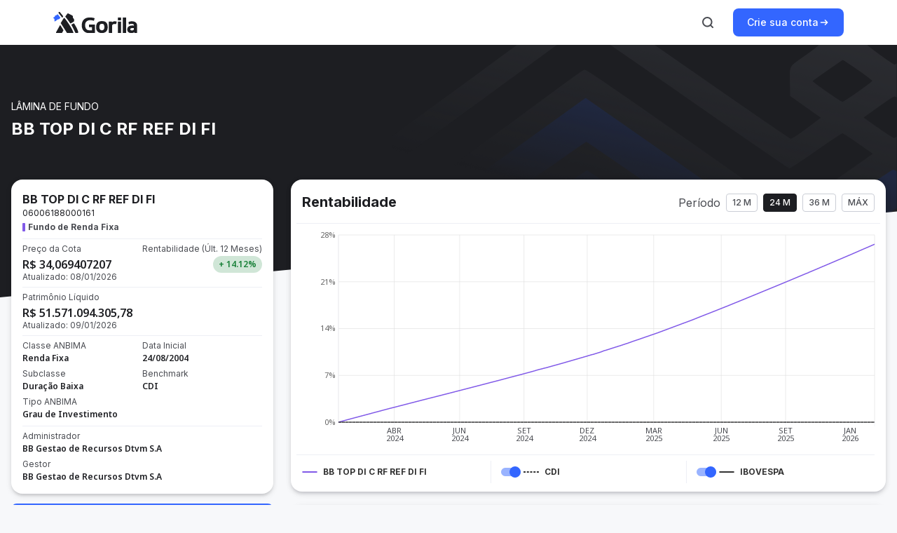

--- FILE ---
content_type: text/html; charset=utf-8
request_url: https://gorila.com.br/produtos-de-investimento/fundos/bb-top-di-c-rf-ref-di-fi
body_size: 96071
content:
<!DOCTYPE html><html><head><meta charSet="utf-8"/><title>Rentabilidade do <!-- -->BB TOP DI C RF REF DI FI<!-- --> | Gorila</title><meta name="viewport" content="initial-scale=1, maximum-scale=1"/><meta name="description" content="Veja as informações e a cota do fundo BB TOP DI C RF REF DI FI atualizada. Conheça o Gorila e esqueça as planilhas. Acompanhe a rentabilidade da sua carteira de investimentos online e de forma prática."/><meta name="”robots”" content="”noarchive”"/><meta name="robots" content="index, follow"/><meta name="keywords" content="cotação, cota, BB TOP DI C RF REF DI FI, 06006188000161, fundos, investimentos, fundo de investimento, gorila, gorila invest, carteira de investimentos, controle, gerenciamento, CNPJ, FIC, FIM, FIA, melhores fundos, top fundos, carteira recomendada, patrimônio, alocacao, estrategia, Anbima, CVM, lamina, tipos de fundos, gestores de fundos, comparador, comparador de investimentos, retorno mensal, cotista"/><meta property="og:title" content="BB TOP DI C RF REF DI FI"/><meta property="og:site_name" content="Gorila"/><meta property="og:description" content="Veja as informações e a cota do fundo BB TOP DI C RF REF DI FI atualizada. Conheça o Gorila e esqueça as planilhas. Acompanhe a rentabilidade da sua carteira de investimentos online e de forma prática."/><meta property="og:image" content="URL da Imagem"/><meta property="og:url" content="/produtos-de-investimento/fundos/bb-top-di-c-rf-ref-di-fi"/><meta name="next-head-count" content="12"/><link rel="preconnect" href="https://fonts.googleapis.com"/><link rel="preconnect" href="https://fonts.gstatic.com" crossorigin="anonymous"/><link href="https://fonts.googleapis.com/css2?family=Lato:wght@400;700&amp;display=swap" rel="stylesheet"/><link rel="icon" href="/produtos-de-investimento/images/favicon.ico"/><link href="https://fonts.googleapis.com/css2?family=Inter:wght@400;500;600;700&amp;family=Noto+Sans:wght@400;500;600;700&amp;family=Ubuntu+Mono:wght@400;700&amp;display=swap" rel="stylesheet"/><link rel="preload" href="/produtos-de-investimento/_next/static/css/a3a5347f54db5ef9.css" as="style"/><link rel="stylesheet" href="/produtos-de-investimento/_next/static/css/a3a5347f54db5ef9.css" data-n-g=""/><noscript data-n-css=""></noscript><script defer="" nomodule="" src="/produtos-de-investimento/_next/static/chunks/polyfills-78c92fac7aa8fdd8.js"></script><script src="/produtos-de-investimento/_next/static/chunks/webpack-477e7287d2e2bebb.js" defer=""></script><script src="/produtos-de-investimento/_next/static/chunks/framework-d7a250b195cfb158.js" defer=""></script><script src="/produtos-de-investimento/_next/static/chunks/main-ff89756cae1b3ea2.js" defer=""></script><script src="/produtos-de-investimento/_next/static/chunks/pages/_app-5a0ed7ede85b295a.js" defer=""></script><script src="/produtos-de-investimento/_next/static/chunks/2edb282b-c6f67ca7e686332d.js" defer=""></script><script src="/produtos-de-investimento/_next/static/chunks/a29ae703-cd43c5a1bde5c24c.js" defer=""></script><script src="/produtos-de-investimento/_next/static/chunks/121-f3dc5c8420436366.js" defer=""></script><script src="/produtos-de-investimento/_next/static/chunks/172-ae0d61201752b7a3.js" defer=""></script><script src="/produtos-de-investimento/_next/static/chunks/615-e621365cec531d24.js" defer=""></script><script src="/produtos-de-investimento/_next/static/chunks/pages/fundos/%5BfundId%5D-1bafcbd95c4ec0ad.js" defer=""></script><script src="/produtos-de-investimento/_next/static/XDtCAsGchz1vlftPFD7bp/_buildManifest.js" defer=""></script><script src="/produtos-de-investimento/_next/static/XDtCAsGchz1vlftPFD7bp/_ssgManifest.js" defer=""></script><style data-styled="" data-styled-version="5.3.10">*,*::before,*::after{box-sizing:border-box;}/*!sc*/
*{margin:0;padding:0;}/*!sc*/
html,body{height:100%;}/*!sc*/
body{line-height:1.5;-webkit-font-smoothing:antialiased;}/*!sc*/
img,picture,video,canvas,svg{display:block;max-width:100%;}/*!sc*/
input,button,textarea,select{font:inherit;}/*!sc*/
p,h1,h2,h3,h4,h5,h6{overflow-wrap:break-word;}/*!sc*/
#root,#__next{isolation:isolate;}/*!sc*/
body::-webkit-scrollbar{width:12px;}/*!sc*/
body::-webkit-scrollbar-track{background-color:#F8F9FA;}/*!sc*/
body::-webkit-scrollbar-thumb{background-color:#CBCED6;border-radius:8px;border:2px solid transparent;background-clip:content-box;}/*!sc*/
body::-webkit-scrollbar-thumb:hover{border:2px solid transparent;background-clip:content-box;}/*!sc*/
data-styled.g1[id="sc-global-iJZxdi1"]{content:"sc-global-iJZxdi1,"}/*!sc*/
.gIiZmI{margin-right:16px;margin-left:16px;}/*!sc*/
@media (min-width:992px){.gIiZmI{margin-right:32px;}}/*!sc*/
@media (min-width:1200px){.gIiZmI{margin-right:max( 32px, calc((100% - 1128px) / 2) );}}/*!sc*/
@media (min-width:992px){.gIiZmI{margin-left:32px;}}/*!sc*/
@media (min-width:1200px){.gIiZmI{margin-left:max( 32px, calc((100% - 1128px) / 2) );}}/*!sc*/
data-styled.g2[id="sc-bgqQcB"]{content:"gIiZmI,"}/*!sc*/
.eoJGOw path{fill:currentColor;}/*!sc*/
.eoJGOw:active path{fill:currentColor;}/*!sc*/
.eoJGOw:focus path{fill:currentColor;}/*!sc*/
.eoJGOw:hover path{fill:currentColor;}/*!sc*/
data-styled.g12[id="sc-dcrmVg"]{content:"eoJGOw,"}/*!sc*/
.flfijW path{fill:currentColor;}/*!sc*/
.flfijW:active path{fill:currentColor;}/*!sc*/
.flfijW:focus path{fill:currentColor;}/*!sc*/
.flfijW:hover path{fill:currentColor;}/*!sc*/
data-styled.g54[id="sc-fwEaKe"]{content:"flfijW,"}/*!sc*/
.jMsMpK path{fill:currentColor;}/*!sc*/
.jMsMpK:active path{fill:currentColor;}/*!sc*/
.jMsMpK:focus path{fill:currentColor;}/*!sc*/
.jMsMpK:hover path{fill:currentColor;}/*!sc*/
data-styled.g55[id="sc-hpGEOZ"]{content:"jMsMpK,"}/*!sc*/
.jhfQNO path{fill:currentColor;}/*!sc*/
.jhfQNO:active path{fill:currentColor;}/*!sc*/
.jhfQNO:focus path{fill:currentColor;}/*!sc*/
.jhfQNO:hover path{fill:currentColor;}/*!sc*/
data-styled.g60[id="sc-gAigJI"]{content:"jhfQNO,"}/*!sc*/
.ffBQso path{fill:currentColor;}/*!sc*/
.ffBQso:active path{fill:currentColor;}/*!sc*/
.ffBQso:focus path{fill:currentColor;}/*!sc*/
.ffBQso:hover path{fill:currentColor;}/*!sc*/
data-styled.g67[id="sc-ehYhRg"]{content:"ffBQso,"}/*!sc*/
.dQODWS path{fill:currentColor;}/*!sc*/
.dQODWS:active path{fill:currentColor;}/*!sc*/
.dQODWS:focus path{fill:currentColor;}/*!sc*/
.dQODWS:hover path{fill:currentColor;}/*!sc*/
data-styled.g72[id="sc-lpcdUm"]{content:"dQODWS,"}/*!sc*/
.iaxkbA path{fill:currentColor;}/*!sc*/
.iaxkbA:active path{fill:currentColor;}/*!sc*/
.iaxkbA:focus path{fill:currentColor;}/*!sc*/
.iaxkbA:hover path{fill:currentColor;}/*!sc*/
data-styled.g92[id="sc-koqlAI"]{content:"iaxkbA,"}/*!sc*/
.YkGhe path{fill:currentColor;}/*!sc*/
.YkGhe:active path{fill:currentColor;}/*!sc*/
.YkGhe:focus path{fill:currentColor;}/*!sc*/
.YkGhe:hover path{fill:currentColor;}/*!sc*/
data-styled.g105[id="sc-kgHkzZ"]{content:"YkGhe,"}/*!sc*/
.fPVLYe path{fill:currentColor;}/*!sc*/
.fPVLYe:active path{fill:currentColor;}/*!sc*/
.fPVLYe:focus path{fill:currentColor;}/*!sc*/
.fPVLYe:hover path{fill:currentColor;}/*!sc*/
data-styled.g109[id="sc-bINddF"]{content:"fPVLYe,"}/*!sc*/
.bifPQK path{fill:currentColor;}/*!sc*/
.bifPQK:active path{fill:currentColor;}/*!sc*/
.bifPQK:focus path{fill:currentColor;}/*!sc*/
.bifPQK:hover path{fill:currentColor;}/*!sc*/
data-styled.g123[id="sc-dYbywR"]{content:"bifPQK,"}/*!sc*/
.hbsVZn{display:-webkit-box;display:-webkit-flex;display:-ms-flexbox;display:flex;cursor:pointer;gap:2px;color:#4A4C52;-webkit-text-decoration:none;text-decoration:none;font-family:Inter;font-weight:500;font-size:14px;line-height:16px;}/*!sc*/
.hbsVZn:hover{color:#1D1E22;}/*!sc*/
.hbsVZn:focus,.hbsVZn:focus:not(:focus-visible){outline:none;}/*!sc*/
.hbsVZn:focus-visible{box-shadow:0 0 0 2px #D6E0FF;border-radius:2px;}/*!sc*/
.kIKfuC{display:-webkit-box;display:-webkit-flex;display:-ms-flexbox;display:flex;cursor:pointer;gap:2px;color:#3366ff;-webkit-text-decoration:none;text-decoration:none;font-family:Inter;font-weight:500;font-size:14px;line-height:16px;}/*!sc*/
.kIKfuC:hover{color:#293458;}/*!sc*/
.kIKfuC:focus,.kIKfuC:focus:not(:focus-visible){outline:none;}/*!sc*/
.kIKfuC:focus-visible{box-shadow:0 0 0 2px #D6E0FF;border-radius:2px;}/*!sc*/
data-styled.g124[id="sc-gciIDE"]{content:"hbsVZn,kIKfuC,"}/*!sc*/
.fomkJm{grid-column:auto/span 4;}/*!sc*/
@media (min-width:992px){.fomkJm{grid-column:auto/span 3;}}/*!sc*/
@media (min-width:1200px){.fomkJm{grid-column:auto/span 5;}}/*!sc*/
.fpMnkq{grid-column:auto/span 4;}/*!sc*/
@media (min-width:992px){.fpMnkq{grid-column:auto/span 5;}}/*!sc*/
@media (min-width:1200px){.fpMnkq{grid-column:9 / main-end;}}/*!sc*/
data-styled.g125[id="sc-kziFSf"]{content:"fomkJm,fpMnkq,"}/*!sc*/
.bZzQSR{display:grid;grid-column:1/-1;grid-template-columns:repeat(4,1fr);margin:0 auto;gap:8px;}/*!sc*/
@media (min-width:992px){.bZzQSR{grid-column:1/-1;}}/*!sc*/
@media (min-width:1200px){.bZzQSR{grid-column:1/-1;}}/*!sc*/
@media (min-width:992px){.bZzQSR{grid-template-columns:repeat(8,1fr);gap:24px;}}/*!sc*/
@media (min-width:1200px){.bZzQSR{grid-template-columns:repeat(12,1fr);}}/*!sc*/
data-styled.g126[id="sc-bnUgzW"]{content:"bZzQSR,"}/*!sc*/
.hcDRYy{position:relative;z-index:10;background-color:#15161A;}/*!sc*/
data-styled.g128[id="sc-feZzlA"]{content:"hcDRYy,"}/*!sc*/
.duxzBy{right:0;top:-70px;position:absolute;}/*!sc*/
data-styled.g129[id="sc-cboyvL"]{content:"duxzBy,"}/*!sc*/
.jVxlM{display:none;}/*!sc*/
@media (min-width:992px){.jVxlM{top:-44px;left:46px;display:initial;position:absolute;}}/*!sc*/
data-styled.g130[id="sc-efvICy"]{content:"jVxlM,"}/*!sc*/
.kVdFpv{display:block;border:none;border-top:1px solid #4A4C52;margin-top:48px;margin-bottom:24px;}/*!sc*/
data-styled.g131[id="sc-eworkO"]{content:"kVdFpv,"}/*!sc*/
.jVinMb{display:-webkit-box;display:-webkit-flex;display:-ms-flexbox;display:flex;-webkit-flex-flow:column;-ms-flex-flow:column;flex-flow:column;gap:24px;color:#ABAEB8;}/*!sc*/
.jVinMb svg{color:#ABAEB8;}/*!sc*/
.jVinMb ul{padding-inline-start:0;}/*!sc*/
.jVinMb > p{font-size:16px;margin:24px 0;}/*!sc*/
data-styled.g132[id="sc-iIdsgP"]{content:"jVinMb,"}/*!sc*/
.devCpk{padding:48px 0 24px;}/*!sc*/
data-styled.g133[id="sc-liwHTo"]{content:"devCpk,"}/*!sc*/
.cmFxwL{font-family:Inter;font-weight:400;font-size:14px;line-height:20px;}/*!sc*/
data-styled.g134[id="sc-eePZqt"]{content:"cmFxwL,"}/*!sc*/
.bJUqCR{display:-webkit-box;display:-webkit-flex;display:-ms-flexbox;display:flex;-webkit-flex-direction:column;-ms-flex-direction:column;flex-direction:column;-webkit-box-pack:start;-webkit-justify-content:flex-start;-ms-flex-pack:start;justify-content:flex-start;row-gap:24px;margin-top:16px;}/*!sc*/
@media (min-width:992px){.bJUqCR{display:grid;margin-top:0;grid-template-columns:repeat(2,1fr);}}/*!sc*/
data-styled.g135[id="sc-dzfhSK"]{content:"bJUqCR,"}/*!sc*/
.kpikSt{display:-webkit-box;display:-webkit-flex;display:-ms-flexbox;display:flex;-webkit-flex-direction:column;-ms-flex-direction:column;flex-direction:column;-webkit-align-items:flex-start;-webkit-box-align:flex-start;-ms-flex-align:flex-start;align-items:flex-start;gap:24px;}/*!sc*/
.kpikSt h3{font-family:Inter;font-weight:700;font-size:16px;line-height:24px;color:#FFFFFF;}/*!sc*/
.kpikSt a{color:#ABAEB8;}/*!sc*/
.kpikSt a:hover{color:#FFFFFF;}/*!sc*/
data-styled.g136[id="sc-hKUiOL"]{content:"kpikSt,"}/*!sc*/
.jManqE{display:-webkit-box;display:-webkit-flex;display:-ms-flexbox;display:flex;gap:24px;margin:0;padding:0;}/*!sc*/
.jManqE a{color:inherit;-webkit-text-decoration:inherit;text-decoration:inherit;}/*!sc*/
.jManqE a:focus,.jManqE:focus:not(:focus-visible){outline:none;}/*!sc*/
.jManqE a:focus-visible,.jManqE a:focus{box-shadow:0 0 0 2px #D6E0FF;border-radius:2px;}/*!sc*/
data-styled.g137[id="sc-klnyBk"]{content:"jManqE,"}/*!sc*/
.kLAkno{display:-webkit-box;display:-webkit-flex;display:-ms-flexbox;display:flex;-webkit-flex-direction:row;-ms-flex-direction:row;flex-direction:row;-webkit-box-pack:center;-webkit-justify-content:center;-ms-flex-pack:center;justify-content:center;-webkit-column-gap:16px;column-gap:16px;margin-bottom:24px;}/*!sc*/
.kLAkno a{color:#ABAEB8;}/*!sc*/
.kLAkno a:hover{color:#FFFFFF;}/*!sc*/
@media (min-width:992px){.kLAkno{-webkit-align-items:center;-webkit-box-align:center;-ms-flex-align:center;align-items:center;}}/*!sc*/
data-styled.g138[id="sc-dhGPYp"]{content:"kLAkno,"}/*!sc*/
.hVXVuK{display:-webkit-box;display:-webkit-flex;display:-ms-flexbox;display:flex;-webkit-flex-direction:column;-ms-flex-direction:column;flex-direction:column;-webkit-box-pack:center;-webkit-justify-content:center;-ms-flex-pack:center;justify-content:center;-webkit-align-items:center;-webkit-box-align:center;-ms-flex-align:center;align-items:center;gap:4px;color:#ABAEB8;}/*!sc*/
.hVXVuK p{text-align:center;font-family:Inter;font-size:12px;line-height:16px;}/*!sc*/
data-styled.g139[id="sc-gqGJVm"]{content:"hVXVuK,"}/*!sc*/
.bYPLfr{position:relative;display:-webkit-box;display:-webkit-flex;display:-ms-flexbox;display:flex;-webkit-align-items:center;-webkit-box-align:center;-ms-flex-align:center;align-items:center;-webkit-box-pack:center;-webkit-justify-content:center;-ms-flex-pack:center;justify-content:center;border-radius:8px;border:none;cursor:pointer;gap:8px;height:40px;padding:12px 20px;font-family:Inter;font-weight:500;font-size:14px;line-height:16px;background-color:#3366ff;color:#FFFFFF;}/*!sc*/
.bYPLfr:hover{-webkit-transition:120ms cubic-bezier(0.12,0.6,0.4,0.88);transition:120ms cubic-bezier(0.12,0.6,0.4,0.88);}/*!sc*/
.bYPLfr:focus-visible{outline:none;box-shadow:0 0 0 2px #D6E0FF;}/*!sc*/
@media (min-width:992px){.bYPLfr:hover{background-color:#315AD5;}}/*!sc*/
.bYPLfr:disabled{pointer-events:none;background-color:#ADC2FF;}/*!sc*/
.bYPLfr:active{background-color:#2C4182;}/*!sc*/
.bYPLfr:target{background-color:#3366ff;}/*!sc*/
data-styled.g142[id="sc-UnBNk"]{content:"bYPLfr,"}/*!sc*/
.cGYTfW{display:-webkit-box;display:-webkit-flex;display:-ms-flexbox;display:flex;-webkit-flex-direction:column;-ms-flex-direction:column;flex-direction:column;-webkit-align-items:center;-webkit-box-align:center;-ms-flex-align:center;align-items:center;color:white;-webkit-box-pack:end;-webkit-justify-content:flex-end;-ms-flex-pack:end;justify-content:flex-end;width:100%;border-radius:16px;overflow:hidden;position:relative;background-color:#27282E;background-image:url(/produtos-de-investimento/_next/static/media/bannerAppBackgroundVertical.cbc57d02.png);background-repeat-y:no-repeat;}/*!sc*/
@media (min-width:768px){.cGYTfW{-webkit-flex-direction:row;-ms-flex-direction:row;flex-direction:row;-webkit-box-pack:start;-webkit-justify-content:flex-start;-ms-flex-pack:start;justify-content:flex-start;background-image:url(/produtos-de-investimento/_next/static/media/bannerAppBackground.1f0dd71c.png);background-repeat:no-repeat;height:428px;gap:48px;}}/*!sc*/
data-styled.g143[id="sc-dSLLkn"]{content:"cGYTfW,"}/*!sc*/
.kmKZtL{display:-webkit-box;display:-webkit-flex;display:-ms-flexbox;display:flex;-webkit-flex-direction:column;-ms-flex-direction:column;flex-direction:column;-webkit-align-self:center;-ms-flex-item-align:center;align-self:center;margin:0 24px 32px;}/*!sc*/
@media (min-width:768px){.kmKZtL{width:456px;height:268px;margin-left:40px;}}/*!sc*/
@media (min-width:1200px){.kmKZtL{margin-left:80px;}}/*!sc*/
data-styled.g144[id="sc-fJHqna"]{content:"kmKZtL,"}/*!sc*/
.cHwSEu{display:-webkit-box;display:-webkit-flex;display:-ms-flexbox;display:flex;width:100%;-webkit-box-pack:center;-webkit-justify-content:center;-ms-flex-pack:center;justify-content:center;margin:40px 24px;}/*!sc*/
@media (min-width:768px){.cHwSEu{display:none;}}/*!sc*/
data-styled.g145[id="sc-kRJYiJ"]{content:"cHwSEu,"}/*!sc*/
.cYLMkl{display:none;}/*!sc*/
@media (min-width:768px){.cYLMkl{display:-webkit-box;display:-webkit-flex;display:-ms-flexbox;display:flex;-webkit-box-pack:center;-webkit-justify-content:center;-ms-flex-pack:center;justify-content:center;position:absolute;top:24px;left:544px;}.cYLMkl img{max-width:unset;}}/*!sc*/
@media (min-width:1200px){.cYLMkl{left:584px;}}/*!sc*/
data-styled.g146[id="sc-btjTMA"]{content:"cYLMkl,"}/*!sc*/
.enimsN{font-family:'Inter';font-weight:700;line-height:32px;font-size:24px;margin:0 0 16px;color:white;}/*!sc*/
data-styled.g147[id="sc-erIdjD"]{content:"enimsN,"}/*!sc*/
.fjRFkv{font-family:'Inter';font-weight:400;line-height:20px;font-size:14px;-webkit-letter-spacing:0%;-moz-letter-spacing:0%;-ms-letter-spacing:0%;letter-spacing:0%;-webkit-text-decoration:none;text-decoration:none;color:#ABAEB8;margin-bottom:32px;}/*!sc*/
data-styled.g148[id="sc-giDImq"]{content:"fjRFkv,"}/*!sc*/
.fkyqcl{display:-webkit-box;display:-webkit-flex;display:-ms-flexbox;display:flex;gap:16px;margin-top:32px;-webkit-flex-direction:row;-ms-flex-direction:row;flex-direction:row;-webkit-align-self:center;-ms-flex-item-align:center;align-self:center;}/*!sc*/
@media (min-width:768px){.fkyqcl{-webkit-align-self:flex-start;-ms-flex-item-align:start;align-self:flex-start;}}/*!sc*/
data-styled.g150[id="sc-cOFUxI"]{content:"fkyqcl,"}/*!sc*/
.bZKlfq{display:-webkit-box;display:-webkit-flex;display:-ms-flexbox;display:flex;-webkit-align-items:center;-webkit-box-align:center;-ms-flex-align:center;align-items:center;gap:8px;font-family:'Inter';font-weight:500;line-height:24px;font-size:16px;color:#ABAEB8;}/*!sc*/
.bZKlfq:not(:last-child){padding-right:16px;border-right:1px solid #ABAEB8;}/*!sc*/
data-styled.g151[id="sc-dsKijY"]{content:"bZKlfq,"}/*!sc*/
.kmsIPK{display:-webkit-box;display:-webkit-flex;display:-ms-flexbox;display:flex;-webkit-box-pack:center;-webkit-justify-content:center;-ms-flex-pack:center;justify-content:center;gap:16px;}/*!sc*/
@media (min-width:768px){.kmsIPK{display:none;}}/*!sc*/
data-styled.g152[id="sc-hEzjfZ"]{content:"kmsIPK,"}/*!sc*/
.jYxaIV{display:none;}/*!sc*/
@media (min-width:768px){.jYxaIV{display:-webkit-box;display:-webkit-flex;display:-ms-flexbox;display:flex;}}/*!sc*/
data-styled.g153[id="sc-ldgUGK"]{content:"jYxaIV,"}/*!sc*/
.dghapa{display:-webkit-box;display:-webkit-flex;display:-ms-flexbox;display:flex;-webkit-flex-shrink:0;-ms-flex-negative:0;flex-shrink:0;background:unset;border:none;border-radius:8px;padding:8px;color:#4A4C52;}/*!sc*/
.dghapa:focus-visible{box-shadow:inset 0 0 0 2px #D6E0FF;outline:none;}/*!sc*/
@media (min-width:992px){.dghapa:hover{cursor:pointer;color:#3366ff;}}/*!sc*/
.dghapa:active{color:#293458;}/*!sc*/
.dghapa:disabled{pointer-events:none;cursor:default;color:#ABAEB8;}/*!sc*/
.dghapa:target{color:#3366ff;}/*!sc*/
data-styled.g154[id="sc-dZAmdP"]{content:"dghapa,"}/*!sc*/
@media (min-width:1200px){.jLsVks{display:none;}}/*!sc*/
.fDzwyf{display:none;}/*!sc*/
@media (min-width:1200px){.fDzwyf{display:initial;}}/*!sc*/
data-styled.g156[id="sc-idvBfp"]{content:"jLsVks,fDzwyf,"}/*!sc*/
.bZOcKi{z-index:1;position:relative;margin:-150px 16px 6.1em;display:-webkit-box;display:-webkit-flex;display:-ms-flexbox;display:flex;-webkit-box-pack:center;-webkit-justify-content:center;-ms-flex-pack:center;justify-content:center;-webkit-align-items:center;-webkit-box-align:center;-ms-flex-align:center;align-items:center;-webkit-flex-direction:column;-ms-flex-direction:column;flex-direction:column;padding:16px 0;max-width:1560px;margin:-200px 0 6.1em;}/*!sc*/
@media (min-width:992px){.bZOcKi{margin:-200px auto 6.1em;}}/*!sc*/
data-styled.g157[id="sc-mHDhe"]{content:"bZOcKi,"}/*!sc*/
*{box-sizing:border-box;}/*!sc*/
body,Button{margin:0;padding:0;font-size:12px;font-family:Inter;background-color:#F7F8FA;}/*!sc*/
a{color:inherit;-webkit-text-decoration:none;text-decoration:none;}/*!sc*/
input{font-family:Inter;}/*!sc*/
button:hover{cursor:pointer;}/*!sc*/
@media (min-width:770px){body{font-size:14px;}}/*!sc*/
@media (min-width:900px){body{font-size:16px;}}/*!sc*/
@media (min-width:1200px){body{font-size:18px;}}/*!sc*/
data-styled.g166[id="sc-global-leStmA1"]{content:"sc-global-leStmA1,"}/*!sc*/
.dMWucs{width:100%;overflow:hidden;position:absolute;top:64px;z-index:1;}/*!sc*/
data-styled.g167[id="sc-bYWUiG"]{content:"dMWucs,"}/*!sc*/
.kOPbdO{display:-webkit-box;display:-webkit-flex;display:-ms-flexbox;display:flex;max-width:840px;margin:80px auto 200px;}/*!sc*/
data-styled.g169[id="sc-fQcmUk"]{content:"kOPbdO,"}/*!sc*/
.biEBrH{font-family:'Inter';font-weight:400;font-size:12px;line-height:16px;color:#4A4C52;text-align:center;}/*!sc*/
data-styled.g170[id="sc-bqlKNb"]{content:"biEBrH,"}/*!sc*/
.iGjsAZ{height:32px;width:1px;margin:0 8px;background-color:#e3e5eb;}/*!sc*/
data-styled.g189[id="sc-gTGvVq"]{content:"iGjsAZ,"}/*!sc*/
.fjkToM{margin-right:8px;}/*!sc*/
@media (min-width:770px){.fjkToM{margin-left:8px;margin-right:0;}}/*!sc*/
data-styled.g199[id="sc-fjzrMf"]{content:"fjkToM,"}/*!sc*/
.WyeEY{margin-right:8px;}/*!sc*/
data-styled.g202[id="sc-fBVmgO"]{content:"WyeEY,"}/*!sc*/
.hXhJNC{z-index:99;background-color:#ffffff;}/*!sc*/
data-styled.g203[id="sc-cxIOSX"]{content:"hXhJNC,"}/*!sc*/
.VZLGi{display:-webkit-box;display:-webkit-flex;display:-ms-flexbox;display:flex;padding:12px 0;-webkit-box-pack:justify;-webkit-justify-content:space-between;-ms-flex-pack:justify;justify-content:space-between;-webkit-align-items:center;-webkit-box-align:center;-ms-flex-align:center;align-items:center;max-width:1128px;height:100%;margin-left:16px;margin-right:16px;}/*!sc*/
@media(min-width:992px){.VZLGi{margin-left:32px;}}/*!sc*/
@media(min-width:1200px){.VZLGi{margin-left:calc((100% - 1128px) / 2);}}/*!sc*/
@media(min-width:992px){.VZLGi{margin-right:32px;}}/*!sc*/
@media(min-width:1200px){.VZLGi{margin-right:calc((100% - 1128px) / 2);}}/*!sc*/
data-styled.g204[id="sc-dLvZvU"]{content:"VZLGi,"}/*!sc*/
.boTUdg{display:-webkit-box;display:-webkit-flex;display:-ms-flexbox;display:flex;-webkit-align-items:center;-webkit-box-align:center;-ms-flex-align:center;align-items:center;}/*!sc*/
data-styled.g205[id="sc-HjCid"]{content:"boTUdg,"}/*!sc*/
.iFZRVJ{display:-webkit-box;display:-webkit-flex;display:-ms-flexbox;display:flex;-webkit-align-items:center;-webkit-box-align:center;-ms-flex-align:center;align-items:center;}/*!sc*/
data-styled.g206[id="sc-eEMcOK"]{content:"iFZRVJ,"}/*!sc*/
.eoXabu{font-family:Inter;font-weight:500;font-size:12px;line-height:16px;color:#4A4C52;border-radius:4px;border:1px solid #CBCED6;cursor:pointer;display:-webkit-box;display:-webkit-flex;display:-ms-flexbox;display:flex;-webkit-flex-direction:row;-ms-flex-direction:row;flex-direction:row;text-align:center;-webkit-align-items:center;-webkit-box-align:center;-ms-flex-align:center;align-items:center;min-width:32px;}/*!sc*/
@media (min-width:992px){.eoXabu:hover{color:#1D1E22;background-color:#F4F5F7;border:1px solid #4A4C52;}}/*!sc*/
.eoXabu:focus,.eoXabu:focus:not(:focus-visible){outline:none;}/*!sc*/
.eoXabu:focus-visible,.eoXabu:focus{box-shadow:0 0 0 2px #D6E0FF;}/*!sc*/
.TIUdA{font-family:Inter;font-weight:500;font-size:12px;line-height:16px;color:#4A4C52;border-radius:4px;border:1px solid #CBCED6;cursor:pointer;display:-webkit-box;display:-webkit-flex;display:-ms-flexbox;display:flex;-webkit-flex-direction:row;-ms-flex-direction:row;flex-direction:row;text-align:center;-webkit-align-items:center;-webkit-box-align:center;-ms-flex-align:center;align-items:center;min-width:32px;color:#FFFFFF;border-color:#1D1E22;background-color:#1D1E22;}/*!sc*/
@media (min-width:992px){.TIUdA:hover{color:#1D1E22;background-color:#F4F5F7;border:1px solid #4A4C52;}}/*!sc*/
@media (min-width:992px){.TIUdA:hover{color:#FFFFFF;border-color:#35373D;background-color:#35373D;}}/*!sc*/
.TIUdA:focus,.TIUdA:focus:not(:focus-visible){outline:none;}/*!sc*/
.TIUdA:focus-visible,.TIUdA:focus{box-shadow:0 0 0 2px #D6E0FF;}/*!sc*/
data-styled.g207[id="sc-bAzFAT"]{content:"eoXabu,TIUdA,"}/*!sc*/
.bOiAib{display:-webkit-box;display:-webkit-flex;display:-ms-flexbox;display:flex;position:relative;-webkit-flex-direction:row;-ms-flex-direction:row;flex-direction:row;gap:4px;text-align:center;-webkit-align-items:center;-webkit-box-align:center;-ms-flex-align:center;align-items:center;padding:4px 8px;}/*!sc*/
data-styled.g209[id="sc-kZwcoV"]{content:"bOiAib,"}/*!sc*/
.cFOChr{box-shadow:0px 1px 8px rgba(16,15,31,0.08), 0px 4px 8px rgba(16,15,31,0.08),0px 4px 4px -2px rgba(16,15,31,0.12);border-radius:16px;padding:0px 8px;padding-top:20px;padding-bottom:12px;background-color:#fff;width:100%;margin-bottom:20px;}/*!sc*/
data-styled.g211[id="sc-esbhDv"]{content:"cFOChr,"}/*!sc*/
.gWwNXj{margin-left:8px;margin-right:8px;margin-top:0px;margin-bottom:16px;display:-webkit-box;display:-webkit-flex;display:-ms-flexbox;display:flex;-webkit-align-items:center;-webkit-box-align:center;-ms-flex-align:center;align-items:center;-webkit-box-pack:justify;-webkit-justify-content:space-between;-ms-flex-pack:justify;justify-content:space-between;-webkit-flex-wrap:wrap;-ms-flex-wrap:wrap;flex-wrap:wrap;}/*!sc*/
data-styled.g212[id="sc-gBXIgP"]{content:"gWwNXj,"}/*!sc*/
.iSbzqG{width:100%;border-bottom:1px solid #EDEFF5;}/*!sc*/
data-styled.g213[id="sc-dPFVfm"]{content:"iSbzqG,"}/*!sc*/
.cQWHBz{font-family:'Inter';font-weight:bold;font-size:20px;line-height:24px;color:#1D1E22;}/*!sc*/
data-styled.g215[id="sc-bZgIus"]{content:"cQWHBz,"}/*!sc*/
.gcRSDb{font-family:'Inter';font-weight:400;font-size:12px;line-height:12px;color:#4A4C52;margin:2px 0px;}/*!sc*/
data-styled.g216[id="sc-fEOyOL"]{content:"gcRSDb,"}/*!sc*/
.gAEqOj{font-family:'Noto Sans';font-weight:bold;font-size:16px;line-height:24px;color:#545454;word-break:break-all;}/*!sc*/
data-styled.g217[id="sc-cSwLNi"]{content:"gAEqOj,"}/*!sc*/
.gVrEC{display:-webkit-box;display:-webkit-flex;display:-ms-flexbox;display:flex;-webkit-align-items:center;-webkit-box-align:center;-ms-flex-align:center;align-items:center;-webkit-flex-wrap:wrap;-ms-flex-wrap:wrap;flex-wrap:wrap;}/*!sc*/
data-styled.g218[id="sc-dOpmdR"]{content:"gVrEC,"}/*!sc*/
.bGWpsu{font-size:16px;line-height:24px;font-weight:400;color:#4a4c52;}/*!sc*/
data-styled.g219[id="sc-bbXzco"]{content:"bGWpsu,"}/*!sc*/
.GhKiM{display:-webkit-box;display:-webkit-flex;display:-ms-flexbox;display:flex;}/*!sc*/
.GhKiM > *{margin-left:8px;}/*!sc*/
data-styled.g220[id="sc-iwqaRn"]{content:"GhKiM,"}/*!sc*/
.jdxyLc{display:-webkit-box;display:-webkit-flex;display:-ms-flexbox;display:flex;border-bottom:1px solid #DEDEDE;-webkit-align-items:center;-webkit-box-align:center;-ms-flex-align:center;align-items:center;padding-bottom:12px;margin:12px 0px;margin-right:16px;}/*!sc*/
@media (max-width:1080px){.jdxyLc{margin-right:0px;}}/*!sc*/
.jdxyLc:last-child{border-bottom:none;padding-bottom:0px;}/*!sc*/
data-styled.g225[id="sc-jCsATD"]{content:"jdxyLc,"}/*!sc*/
.dHoBkq{font-family:'Inter';font-weight:700;font-size:12px;line-height:12px;font-family:'Noto Sans';color:#545454;margin:0px 8px;position:relative;padding-left:11px;width:60px;}/*!sc*/
.dHoBkq::before{content:'';position:absolute;width:4px;height:12px;left:0px;top:0px;border-radius:1px;background-color:#0B8799;}/*!sc*/
.jjVAbJ{font-family:'Inter';font-weight:700;font-size:12px;line-height:12px;font-family:'Noto Sans';color:#545454;margin:0px 8px;position:relative;padding-left:11px;width:60px;}/*!sc*/
.jjVAbJ::before{content:'';position:absolute;width:4px;height:12px;left:0px;top:0px;border-radius:1px;background-color:#0EB5CC;}/*!sc*/
.bWtVPD{font-family:'Inter';font-weight:700;font-size:12px;line-height:12px;font-family:'Noto Sans';color:#545454;margin:0px 8px;position:relative;padding-left:11px;width:60px;}/*!sc*/
.bWtVPD::before{content:'';position:absolute;width:4px;height:12px;left:0px;top:0px;border-radius:1px;background-color:#12E2FF;}/*!sc*/
.fOdQFA{font-family:'Inter';font-weight:700;font-size:12px;line-height:12px;font-family:'Noto Sans';color:#545454;margin:0px 8px;position:relative;padding-left:11px;width:60px;}/*!sc*/
.fOdQFA::before{content:'';position:absolute;width:4px;height:12px;left:0px;top:0px;border-radius:1px;background-color:#075A66;}/*!sc*/
.erCyqb{font-family:'Inter';font-weight:700;font-size:12px;line-height:12px;font-family:'Noto Sans';color:#545454;margin:0px 8px;position:relative;padding-left:11px;width:60px;}/*!sc*/
.erCyqb::before{content:'';position:absolute;width:4px;height:12px;left:0px;top:0px;border-radius:1px;background-color:#032E33;}/*!sc*/
data-styled.g227[id="sc-dHALkp"]{content:"dHoBkq,jjVAbJ,bWtVPD,fOdQFA,erCyqb,"}/*!sc*/
.bPOXBv{font-family:'Inter';font-weight:700;font-size:12px;line-height:12px;font-family:'Noto Sans';color:#545454;}/*!sc*/
data-styled.g228[id="sc-HlKuu"]{content:"bPOXBv,"}/*!sc*/
.iPAOkV{font-family:'Inter';font-weight:700;font-size:12px;line-height:12px;color:#333333;text-transform:uppercase;}/*!sc*/
data-styled.g229[id="sc-iFjrBz"]{content:"iPAOkV,"}/*!sc*/
.MtYxK{display:-webkit-box;display:-webkit-flex;display:-ms-flexbox;display:flex;-webkit-flex-direction:column;-ms-flex-direction:column;flex-direction:column;-webkit-align-items:flex-start;-webkit-box-align:flex-start;-ms-flex-align:flex-start;align-items:flex-start;}/*!sc*/
.MtYxK .sc-HlKuu{margin-top:8px;}/*!sc*/
@media (min-width:415px){.MtYxK{-webkit-flex-direction:row;-ms-flex-direction:row;flex-direction:row;width:100%;-webkit-box-pack:justify;-webkit-justify-content:space-between;-ms-flex-pack:justify;justify-content:space-between;-webkit-align-items:center;-webkit-box-align:center;-ms-flex-align:center;align-items:center;}.MtYxK .sc-HlKuu{margin-top:unset;padding-left:4px;}}/*!sc*/
data-styled.g230[id="sc-jQApEI"]{content:"MtYxK,"}/*!sc*/
.bWiBua{padding:80px 0;height:360px;position:relative;background:#1D1E22;background-image:url(/produtos-de-investimento/_next/static/media/heroBladeMobile.cf1d5f68.png);background-position-y:top;background-position-x:right;background-repeat:no-repeat;-webkit-clip-path:polygon(0 0,100% 0,100% 80%,0 100%);-webkit-clip-path:polygon(0 0,100% 0,100% 66%,0 100%);clip-path:polygon(0 0,100% 0,100% 66%,0 100%);}/*!sc*/
@media(min-width:768px){.bWiBua{background-image:url(/produtos-de-investimento/_next/static/media/heroBladeDesk.a5d6f6f7.png);}}/*!sc*/
data-styled.g231[id="sc-gzcnmR"]{content:"bWiBua,"}/*!sc*/
.gBXneG{margin:0 16px;}/*!sc*/
data-styled.g232[id="sc-iWksUl"]{content:"gBXneG,"}/*!sc*/
.jTvnvn{display:-webkit-box;display:-webkit-flex;display:-ms-flexbox;display:flex;-webkit-flex-direction:column;-ms-flex-direction:column;flex-direction:column;max-width:552px;}/*!sc*/
@media(min-width:768px){.jTvnvn{margin:0 auto;max-width:1266px;}}/*!sc*/
data-styled.g233[id="sc-gjSFSI"]{content:"jTvnvn,"}/*!sc*/
.bSSzuD{font-family:'Inter';font-weight:400;font-size:14px;line-height:16px;color:#FFFFFF;margin-bottom:8px;}/*!sc*/
data-styled.g234[id="sc-cExpMz"]{content:"bSSzuD,"}/*!sc*/
.jWHWLZ{font-family:'Inter';font-weight:700;font-size:24px;line-height:32px;color:#FFFFFF;}/*!sc*/
data-styled.g235[id="sc-lhBmjS"]{content:"jWHWLZ,"}/*!sc*/
.dmzjQk{display:-webkit-box;display:-webkit-flex;display:-ms-flexbox;display:flex;-webkit-flex-direction:row;-ms-flex-direction:row;flex-direction:row;-webkit-box-pack:center;-webkit-justify-content:center;-ms-flex-pack:center;justify-content:center;}/*!sc*/
data-styled.g246[id="sc-fpOQxu"]{content:"dmzjQk,"}/*!sc*/
.gJOqzx{padding:12px 20px;background:#1C1D22;border-radius:8px;border:none;font-family:'Inter';font-weight:500;font-size:14px;line-height:16px;color:#ffffff;}/*!sc*/
data-styled.g247[id="sc-clCtjD"]{content:"gJOqzx,"}/*!sc*/
@media (max-width:1080px){.gKTnCR{overflow-x:scroll;-ms-overflow-style:none;-webkit-scrollbar-width:none;-moz-scrollbar-width:none;-ms-scrollbar-width:none;scrollbar-width:none;-webkit-scrollbar-color:#4A4C52transparent;-moz-scrollbar-color:#4A4C52transparent;-ms-scrollbar-color:#4A4C52transparent;scrollbar-color:#4A4C52transparent;-webkit-scrollbar-width:thin;-moz-scrollbar-width:thin;-ms-scrollbar-width:thin;scrollbar-width:thin;}.gKTnCR::-webkit-scrollbar{width:4px;height:4px;}.gKTnCR::-webkit-scrollbar-thumb{background:#4A4C52;border-radius:4px;}}/*!sc*/
data-styled.g248[id="sc-dzpDMA"]{content:"gKTnCR,"}/*!sc*/
.gjPNzC{font-family:'Inter';font-size:12px;line-height:12px;border-collapse:collapse;width:100%;}/*!sc*/
data-styled.g249[id="sc-vdgyJ"]{content:"gjPNzC,"}/*!sc*/
.ctOhgE{color:#333333;}/*!sc*/
.dZUWPX{background-color:#515e6b33;color:#333333;}/*!sc*/
data-styled.g250[id="sc-gLkRiC"]{content:"ctOhgE,dZUWPX,"}/*!sc*/
.kHwhcu{font-family:'Noto Sans';padding:6px 2px;margin-right:4px;text-align:center;font-weight:400;}/*!sc*/
.kHwhcu:nth-child(1){font-family:'Inter';font-weight:bold;}/*!sc*/
.kHwhcu:nth-last-child(5){border-right:1px solid #0000001a;}/*!sc*/
data-styled.g251[id="sc-dGYtUL"]{content:"kHwhcu,"}/*!sc*/
.eSxBjt{padding:6px 2px;margin-right:4px;text-align:center;background-color:#35373D;color:#ffffff;}/*!sc*/
.eSxBjt:nth-last-child(-n + 2){max-width:5vh;}/*!sc*/
@media (max-width:1080px){.eSxBjt{min-width:45px;}}/*!sc*/
.eSxBjt:nth-last-child(5){border-right:1px solid #0000001a;}/*!sc*/
data-styled.g252[id="sc-fQUUyf"]{content:"eSxBjt,"}/*!sc*/
.jVnBUZ{margin:8px 0px;width:100%;border-bottom:1px solid #EDEFF5;}/*!sc*/
data-styled.g253[id="sc-deDhwC"]{content:"jVnBUZ,"}/*!sc*/
.dyJvBe{font-family:'Noto Sans';border-radius:16px;display:-webkit-box;display:-webkit-flex;display:-ms-flexbox;display:flex;-webkit-align-items:center;-webkit-box-align:center;-ms-flex-align:center;align-items:center;-webkit-box-pack:center;-webkit-justify-content:center;-ms-flex-pack:center;justify-content:center;font-weight:600;font-size:12px;line-height:16px;padding:4px 8px;margin:4px 0 0 0;float:right;background-color:#18803833;color:#188038;}/*!sc*/
data-styled.g268[id="sc-bsoyde"]{content:"dyJvBe,"}/*!sc*/
.eDBMkG{display:-webkit-box;display:-webkit-flex;display:-ms-flexbox;display:flex;background-color:#ffffff;-webkit-flex-direction:column;-ms-flex-direction:column;flex-direction:column;border-radius:16px;padding:16px;box-shadow:0px 1px 8px #100f1f14,0px 4px 8px #100f1f14, 0px 4px 4px -2px #100f1f1f;width:100%;position:relative;}/*!sc*/
data-styled.g270[id="sc-jfxBVY"]{content:"eDBMkG,"}/*!sc*/
.cLZUoV{margin:8px 0px;width:100%;border-bottom:1px solid #EDEFF5;}/*!sc*/
data-styled.g272[id="sc-ilhFlB"]{content:"cLZUoV,"}/*!sc*/
.ikpbAj{-webkit-flex-basis:50%;-ms-flex-preferred-size:50%;flex-basis:50%;}/*!sc*/
data-styled.g273[id="sc-fyPSjY"]{content:"ikpbAj,"}/*!sc*/
.fKJKvJ{color:#4A4C52;text-align:right;}/*!sc*/
data-styled.g274[id="sc-bTuCdP"]{content:"fKJKvJ,"}/*!sc*/
.eDUtTf{position:relative;color:#1D1E22;font-family:'Inter';font-weight:bold;font-size:16px;line-height:24px;text-transform:uppercase;margin:0;padding-right:30px;word-wrap:break-word;}/*!sc*/
data-styled.g275[id="sc-kwyyBi"]{content:"eDUtTf,"}/*!sc*/
.cDejVn{font-family:'Inter';font-size:12px;line-height:16px;margin-bottom:4px;color:#1D1E22;}/*!sc*/
data-styled.g276[id="sc-iKdXkR"]{content:"cDejVn,"}/*!sc*/
.gQQjUQ{font-family:'Inter';font-weight:bold;font-size:12px;line-height:16px;color:#4A4C52;position:relative;margin:0 0 0 8px;}/*!sc*/
.gQQjUQ::before{content:'';position:absolute;width:4px;height:12px;left:-8px;top:2px;border-radius:1px;background-color:#815ae8;}/*!sc*/
data-styled.g277[id="sc-fXMkjo"]{content:"gQQjUQ,"}/*!sc*/
.glEWIR{font-family:'Inter';font-size:12px;line-height:12px;color:#4A4C52;}/*!sc*/
data-styled.g278[id="sc-csqUdf"]{content:"glEWIR,"}/*!sc*/
.eLbmpf{font-family:'Noto Sans';font-weight:600;font-size:16px;line-height:24px;color:#1D1E22;margin:0px;margin-top:4px;}/*!sc*/
data-styled.g279[id="sc-kVuQAy"]{content:"eLbmpf,"}/*!sc*/
.hLEBRA{font-family:'Inter';font-size:12px;line-height:12px;color:#4A4C52;}/*!sc*/
data-styled.g280[id="sc-kfzXVZ"]{content:"hLEBRA,"}/*!sc*/
.gqCScm{display:-webkit-box;display:-webkit-flex;display:-ms-flexbox;display:flex;width:100%;-webkit-box-pack:justify;-webkit-justify-content:space-between;-ms-flex-pack:justify;justify-content:space-between;}/*!sc*/
data-styled.g281[id="sc-htikUw"]{content:"gqCScm,"}/*!sc*/
.hpLBDf{display:-webkit-box;display:-webkit-flex;display:-ms-flexbox;display:flex;width:100%;-webkit-box-pack:justify;-webkit-justify-content:space-between;-ms-flex-pack:justify;justify-content:space-between;}/*!sc*/
data-styled.g282[id="sc-gYaNyy"]{content:"hpLBDf,"}/*!sc*/
.joBMbl{margin-bottom:8px;}/*!sc*/
data-styled.g283[id="sc-dTOqkH"]{content:"joBMbl,"}/*!sc*/
.iyfGJc{font-family:'Noto Sans';font-weight:600;font-size:12px;line-height:16px;color:#1D1E22;margin-top:4px;}/*!sc*/
data-styled.g284[id="sc-fhBANE"]{content:"iyfGJc,"}/*!sc*/
.bmQmwp{font-size:12px;line-height:12px;border-collapse:collapse;width:100%;}/*!sc*/
data-styled.g300[id="sc-hakzzD"]{content:"bmQmwp,"}/*!sc*/
.ROkkB{color:#333333;}/*!sc*/
.jGVeEO{background-color:#ffffff;color:#333333;}/*!sc*/
data-styled.g301[id="sc-enSMya"]{content:"ROkkB,jGVeEO,"}/*!sc*/
.bXcVou{font-Family:'Noto Sans';padding:6px 0px;margin-right:4px;text-align:center;font-weight:400;}/*!sc*/
data-styled.g302[id="sc-derkYz"]{content:"bXcVou,"}/*!sc*/
.khiUtf{font-family:'Inter';padding:6px 0px;margin-right:4px;text-align:center;background-color:#35373D;color:#ffffff;}/*!sc*/
data-styled.g303[id="sc-eVmQbm"]{content:"khiUtf,"}/*!sc*/
.bTAMwv{margin:8px 0px;width:100%;border-bottom:1px solid #EDEFF5;}/*!sc*/
data-styled.g304[id="sc-bnRYnF"]{content:"bTAMwv,"}/*!sc*/
.fpWKNT{margin:14px 0;width:100%;}/*!sc*/
data-styled.g307[id="sc-dYdGJi"]{content:"fpWKNT,"}/*!sc*/
.hlRzxP{margin:0 16px;}/*!sc*/
.hlRzxP .fund p{margin:0.3rem 0;}/*!sc*/
.hlRzxP .fund hr{width:100%;border-top:1px solid #888e8e;margin:16px 0;}/*!sc*/
.hlRzxP .fund__summaryTable{margin:0px 8px;margin-top:8px;}/*!sc*/
.hlRzxP .fund__containerCompositionChart{display:-webkit-box;display:-webkit-flex;display:-ms-flexbox;display:flex;-webkit-box-pack:justify;-webkit-justify-content:space-between;-ms-flex-pack:justify;justify-content:space-between;margin-bottom:12px;-webkit-align-items:center;-webkit-box-align:center;-ms-flex-align:center;align-items:center;}/*!sc*/
@media (max-width:1080px){.hlRzxP .fund__containerCompositionChart{-webkit-flex-direction:column;-ms-flex-direction:column;flex-direction:column;}}/*!sc*/
.hlRzxP .fund__compositionChart{width:30%;height:100%;}/*!sc*/
@media (max-width:1080px){.hlRzxP .fund__compositionChart{width:100%;}}/*!sc*/
.hlRzxP .fund__compositionList{width:100%;height:100%;margin-top:20px;}/*!sc*/
.hlRzxP .fund__containerCharts{display:-webkit-box;display:-webkit-flex;display:-ms-flexbox;display:flex;-webkit-flex-wrap:wrap;-ms-flex-wrap:wrap;flex-wrap:wrap;width:300px;gap:20px 5px;}/*!sc*/
.hlRzxP .fund__content{width:100%;display:-webkit-box;display:-webkit-flex;display:-ms-flexbox;display:flex;-webkit-box-pack:center;-webkit-justify-content:center;-ms-flex-pack:center;justify-content:center;-webkit-align-items:center;-webkit-box-align:center;-ms-flex-align:center;align-items:center;-webkit-flex-direction:column;-ms-flex-direction:column;flex-direction:column;}/*!sc*/
.hlRzxP .fund__graphs,.hlRzxP .fund__graphs--half{width:100%;display:-webkit-box;display:-webkit-flex;display:-ms-flexbox;display:flex;-webkit-box-pack:center;-webkit-justify-content:center;-ms-flex-pack:center;justify-content:center;-webkit-align-items:baseline;-webkit-box-align:baseline;-ms-flex-align:baseline;align-items:baseline;-webkit-flex-direction:column;-ms-flex-direction:column;flex-direction:column;}/*!sc*/
.hlRzxP .fund__label{color:#636969;font-size:0.875rem;width:100%;margin:0;}/*!sc*/
.hlRzxP .fund__title{color:#2d2d2d;font-size:1.5rem;width:100%;margin:0;}/*!sc*/
.hlRzxP .fund__header{display:-webkit-box;display:-webkit-flex;display:-ms-flexbox;display:flex;-webkit-flex-direction:column;-ms-flex-direction:column;flex-direction:column;-webkit-box-pack:center;-webkit-justify-content:center;-ms-flex-pack:center;justify-content:center;-webkit-align-items:center;-webkit-box-align:center;-ms-flex-align:center;align-items:center;width:100%;}/*!sc*/
.hlRzxP .fund__info{display:-webkit-box;display:-webkit-flex;display:-ms-flexbox;display:flex;background-color:#ffffff;-webkit-flex-direction:column;-ms-flex-direction:column;flex-direction:column;-webkit-box-pack:center;-webkit-justify-content:center;-ms-flex-pack:center;justify-content:center;-webkit-align-items:center;-webkit-box-align:center;-ms-flex-align:center;align-items:center;border-radius:5px;margin-top:1rem;padding-bottom:1rem;}/*!sc*/
.hlRzxP .fund__info hr{width:100%;border-top:1px solid #f1f1f1;margin:16px 0;}/*!sc*/
.hlRzxP .fund__compare{width:100%;border:none;background-color:#4bbbc6;color:#ffffff;padding:0.5rem 0;border-radius:1rem;margin:1rem auto;}/*!sc*/
.hlRzxP .fund__networth hr{width:100%;}/*!sc*/
.hlRzxP .fund__networth__container{padding:0 1rem 1rem;display:-webkit-box;display:-webkit-flex;display:-ms-flexbox;display:flex;-webkit-flex-direction:column;-ms-flex-direction:column;flex-direction:column;-webkit-box-pack:center;-webkit-justify-content:center;-ms-flex-pack:center;justify-content:center;-webkit-align-items:center;-webkit-box-align:center;-ms-flex-align:center;align-items:center;}/*!sc*/
.hlRzxP .fund__networth__graph{width:200px;height:200px;}/*!sc*/
.hlRzxP .fund__networth__items{display:-webkit-box;display:-webkit-flex;display:-ms-flexbox;display:flex;font-size:0.875rem;}/*!sc*/
.hlRzxP .fund__networth__item{width:6px;height:1rem;position:absolute;}/*!sc*/
.hlRzxP .fund__networth__percentages{margin-right:8px;width:56px;}/*!sc*/
.hlRzxP .fund__networth__percentage{margin-left:12px;font-weight:bold;}/*!sc*/
.hlRzxP .fund__networth__values{text-transform:uppercase;margin-left:8px;}/*!sc*/
.hlRzxP .fund__networth__value{color:#2d2d2d;font-weight:bold;}/*!sc*/
.hlRzxP .fund__chart__header{padding-left:1rem;}/*!sc*/
.hlRzxP .fund__info,.hlRzxP .fund__profitability,.hlRzxP .fund__monthly-return-chart,.hlRzxP .fund__monthly-return{box-shadow:0 0 10px 0 rgba(0,0,0,0.15);border-radius:5px;background-color:#ffffff;}/*!sc*/
.hlRzxP .fund__monthly-return-chart .recharts-responsive-container,.hlRzxP .fund__profitability-wrapper .recharts-responsive-container,.hlRzxP .fund__networth-evolution .recharts-responsive-container,.hlRzxP .fund__shareholders .recharts-responsive-container{height:75% !important;}/*!sc*/
.hlRzxP .fund__monthly-return-chart .recharts-legend-wrapper,.hlRzxP .fund__profitability-wrapper .recharts-legend-wrapper,.hlRzxP .fund__networth-evolution .recharts-legend-wrapper,.hlRzxP .fund__shareholders .recharts-legend-wrapper{bottom:-30px !important;}/*!sc*/
.hlRzxP .fund__profitability,.hlRzxP .fund__profitability-wrapper,.hlRzxP .fund__networth-evolution,.hlRzxP .fund__monthly-return-chart,.hlRzxP .fund__monthly-return,.hlRzxP .fund__info,.hlRzxP .fund__networth,.hlRzxP .fund__shareholders{width:100%;}/*!sc*/
.hlRzxP .fund__shareholders{width:100%;}/*!sc*/
.hlRzxP .fund__profitability-wrapper{margin:0;width:100%;height:360px;}/*!sc*/
.hlRzxP .fund__profitability{height:unset;}/*!sc*/
.hlRzxP .fund__networth,.hlRzxP .fund__info,.hlRzxP .fund__monthly-return{height:unset;}/*!sc*/
.hlRzxP .fund__profitability h2,.hlRzxP .fund__networth h2,.hlRzxP .fund__networth-evolution h2,.hlRzxP .fund__monthly-return-chart h2,.hlRzxP .fund__monthly-return h2,.hlRzxP .fund__shareholders h2{position:relative;text-transform:uppercase;font-size:1rem;}/*!sc*/
.hlRzxP .fund__profitability h2::before,.hlRzxP .fund__networth h2::before,.hlRzxP .fund__networth-evolution h2::before,.hlRzxP .fund__monthly-return-chart h2::before,.hlRzxP .fund__monthly-return h2::before,.hlRzxP .fund__shareholders h2::before{content:'';position:absolute;width:0.3rem;background-color:#815ae8;height:100%;left:-1rem;}/*!sc*/
.hlRzxP .fund__profitability h2 span,.hlRzxP .fund__networth h2 span,.hlRzxP .fund__networth-evolution h2 span,.hlRzxP .fund__monthly-return-chart h2 span,.hlRzxP .fund__monthly-return h2 span,.hlRzxP .fund__shareholders h2 span{color:#888e8e;font-weight:100;font-size:initial;}/*!sc*/
.hlRzxP .fund__profitability h2 p,.hlRzxP .fund__networth h2 p,.hlRzxP .fund__networth-evolution h2 p,.hlRzxP .fund__monthly-return-chart h2 p,.hlRzxP .fund__monthly-return h2 p,.hlRzxP .fund__shareholders h2 p{color:#888e8e;font-size:0.75rem;font-weight:normal;}/*!sc*/
.hlRzxP .fund__profitability h2 p.value,.hlRzxP .fund__networth h2 p.value,.hlRzxP .fund__networth-evolution h2 p.value,.hlRzxP .fund__monthly-return-chart h2 p.value,.hlRzxP .fund__monthly-return h2 p.value,.hlRzxP .fund__shareholders h2 p.value{color:#2d2d2d;font-weight:bold;font-size:1rem;}/*!sc*/
.hlRzxP .fund .info{margin-top:5px;width:100%;color:#636969;padding:0 1rem;}/*!sc*/
.hlRzxP .fund .info span{font-weight:bold;}/*!sc*/
.hlRzxP .fund .info__title{position:relative;color:#292929;margin:0.4rem auto;padding-left:1rem;margin-left:-1rem;font-size:1rem;}/*!sc*/
.hlRzxP .fund .info__title::before{content:'';position:absolute;width:0.3rem;background-color:#815ae8;height:100%;left:0;}/*!sc*/
.hlRzxP .fund .info__block{display:-webkit-box;display:-webkit-flex;display:-ms-flexbox;display:flex;width:100%;-webkit-box-pack:justify;-webkit-justify-content:space-between;-ms-flex-pack:justify;justify-content:space-between;padding:5px 1rem;}/*!sc*/
.hlRzxP .fund .info__content__label{color:#636969;}/*!sc*/
.hlRzxP .fund .info__content__label span{color:#888e8e;}/*!sc*/
.hlRzxP .fund .info__content__value{color:#2d2d2d;font-weight:bold;font-size:1rem;margin:0;}/*!sc*/
.hlRzxP .fund .info__content__lighter{color:#888e8e;}/*!sc*/
.hlRzxP .fund .info__content--right{text-align:right;}/*!sc*/
@media (min-width:770px){.hlRzxP .fund__label,.hlRzxP .fund__title{width:100%;}.hlRzxP .fund__content{width:100%;max-width:1266px;-webkit-flex-direction:row;-ms-flex-direction:row;flex-direction:row;-webkit-align-items:flex-start;-webkit-box-align:flex-start;-ms-flex-align:flex-start;align-items:flex-start;-webkit-box-pack:justify;-webkit-justify-content:space-between;-ms-flex-pack:justify;justify-content:space-between;}.hlRzxP .fund__header{width:30%;margin-top:16px;}.hlRzxP .fund__info{width:100%;}.hlRzxP .fund__info p{font-size:0.75rem;}.hlRzxP .fund__button-compare{width:100%;}.hlRzxP .fund__graphs{width:68%;-webkit-align-items:flex-end;-webkit-box-align:flex-end;-ms-flex-align:flex-end;align-items:flex-end;margin-top:1rem;}.hlRzxP .fund__graphs--half{-webkit-flex-direction:row;-ms-flex-direction:row;flex-direction:row;-webkit-box-pack:justify;-webkit-justify-content:space-between;-ms-flex-pack:justify;justify-content:space-between;}@media (max-width:1080px){.hlRzxP .fund__graphs--half{-webkit-flex-direction:column;-ms-flex-direction:column;flex-direction:column;}}.hlRzxP .fund__profitability-wrapper .recharts-responsive-container{height:85% !important;}.hlRzxP .fund__profitability-wrapper .recharts-legend-wrapper{bottom:-25px !important;}.hlRzxP .fund__monthly-return-chart .recharts-responsive-container,.hlRzxP .fund__networth-evolution .recharts-responsive-container,.hlRzxP .fund__shareholders .recharts-responsive-container{height:80% !important;}.hlRzxP .fund__monthly-return-chart .recharts-legend-wrapper,.hlRzxP .fund__networth-evolution .recharts-legend-wrapper,.hlRzxP .fund__shareholders .recharts-legend-wrapper{bottom:-5px !important;}.hlRzxP .fund__profitability,.hlRzxP .fund__networth-evolution,.hlRzxP .fund__monthly-return-chart,.hlRzxP .fund__monthly-return,.hlRzxP .fund__networth,.hlRzxP .fund__shareholders{width:100%;}.hlRzxP .fund__profitability,.hlRzxP .fund__monthly-return-chart,.hlRzxP .fund__networth-evolution,.hlRzxP .fund__shareholders{height:440px;}.hlRzxP .fund__networth-evolution,.hlRzxP .fund__shareholders{width:49%;height:100%;}@media (max-width:1080px){.hlRzxP .fund__networth-evolution,.hlRzxP .fund__shareholders{width:100%;}}.hlRzxP .fund__networth__wallet{-webkit-flex:1;-ms-flex:1;flex:1;margin-left:1rem;}.hlRzxP .fund__networth__values{display:-webkit-box;display:-webkit-flex;display:-ms-flexbox;display:flex;width:100%;-webkit-box-pack:justify;-webkit-justify-content:space-between;-ms-flex-pack:justify;justify-content:space-between;}.hlRzxP .fund__networth__container{-webkit-flex-direction:row;-ms-flex-direction:row;flex-direction:row;-webkit-box-pack:justify;-webkit-justify-content:space-between;-ms-flex-pack:justify;justify-content:space-between;}}/*!sc*/
@media (min-width:770px){.hlRzxP .fund__header{position:-webkit-sticky;position:sticky;top:74px;left:0;}@media (min-width:1624px){.hlRzxP .fund{margin:0 auto 6.1em;max-width:1560px;}}}/*!sc*/
data-styled.g308[id="sc-qIOVB"]{content:"hlRzxP,"}/*!sc*/
</style></head><body><div id="__next"><div class="sc-cxIOSX hXhJNC"><div class="sc-idvBfp jLsVks"><div class="sc-dLvZvU VZLGi"><a href="/produtos-de-investimento/multimercado/fundos" color="gray" class="sc-gciIDE hbsVZn"><span style="min-width:120px;height:32px"><img alt="Logo do Gorila" loading="lazy" width="120" height="32" decoding="async" data-nimg="1" style="color:transparent" src="/produtos-de-investimento/_next/static/media/gorila-logo.45edd868.svg"/></span></a><div class="sc-HjCid boTUdg"><div class="sc-eEMcOK iFZRVJ"><button class="sc-dZAmdP dghapa" aria-label="Ativar busca"><svg width="24" height="24" fill="none" viewBox="0 0 24 24" class="sc-koqlAI iaxkbA" data-testid="Search"><path fill="#323232" fill-rule="evenodd" d="M7.545 7.545a5.276 5.276 0 0 1 7.529 7.393 1 1 0 0 0-.136.136 5.276 5.276 0 0 1-7.393-7.529m8.12 9.535A7.277 7.277 0 0 1 6.132 6.13a7.276 7.276 0 0 1 10.949 9.535l2.627 2.627a1 1 0 0 1-1.414 1.414z" clip-rule="evenodd"></path></svg></button><span class="sc-gTGvVq iGjsAZ"></span><div class="sc-idvBfp fDzwyf"><a href="https://app.gorila.com.br/cadastro" color="gray" class="sc-gciIDE hbsVZn"><button class="sc-UnBNk bYPLfr sc-fjzrMf fjkToM"><span class="sc-ksNGjt dKkyJL">Crie sua conta</span><svg width="16" height="16" fill="none" viewBox="0 0 24 24" class="sc-dcrmVg eoJGOw" data-testid="ArrowRight"><path fill="#323232" fill-rule="evenodd" d="M13.295 6.29a1 1 0 0 1 1.414 0l4.994 4.998.02.021a.997.997 0 0 1-.054 1.435l-4.96 4.963a1 1 0 1 1-1.414-1.415L16.584 13H5a1 1 0 1 1 0-2.002h11.585l-3.291-3.293a1 1 0 0 1 0-1.415" clip-rule="evenodd"></path></svg></button></a></div><button class="sc-dZAmdP dghapa" aria-label="Abrir menu"><svg width="24" height="24" fill="none" viewBox="0 0 24 24" class="sc-gAigJI jhfQNO" data-testid="Hamburguer"><path fill="#323232" fill-rule="evenodd" d="M5.5 7a1 1 0 0 0 0 2h13a1 1 0 0 0 0-2zm-1 5a1 1 0 0 1 1-1h13a1 1 0 0 1 0 2h-13a1 1 0 0 1-1-1m0 4a1 1 0 0 1 1-1h13a1 1 0 0 1 0 2h-13a1 1 0 0 1-1-1" clip-rule="evenodd"></path></svg></button></div></div></div></div><div class="sc-idvBfp fDzwyf"><div class="sc-dLvZvU VZLGi"><a href="/produtos-de-investimento/multimercado/fundos" color="gray" class="sc-gciIDE hbsVZn"><span style="min-width:120px;height:32px"><img alt="Logo do Gorila" loading="lazy" width="120" height="32" decoding="async" data-nimg="1" style="color:transparent" src="/produtos-de-investimento/_next/static/media/gorila-logo.45edd868.svg"/></span></a><div class="sc-HjCid boTUdg"><div class="sc-eEMcOK iFZRVJ"><button class="sc-dZAmdP dghapa sc-fBVmgO WyeEY" aria-label="Ativar busca"><svg width="24" height="24" fill="none" viewBox="0 0 24 24" class="sc-koqlAI iaxkbA" data-testid="Search"><path fill="#323232" fill-rule="evenodd" d="M7.545 7.545a5.276 5.276 0 0 1 7.529 7.393 1 1 0 0 0-.136.136 5.276 5.276 0 0 1-7.393-7.529m8.12 9.535A7.277 7.277 0 0 1 6.132 6.13a7.276 7.276 0 0 1 10.949 9.535l2.627 2.627a1 1 0 0 1-1.414 1.414z" clip-rule="evenodd"></path></svg></button><a href="https://app.gorila.com.br/cadastro" color="gray" class="sc-gciIDE hbsVZn"><button class="sc-UnBNk bYPLfr sc-fjzrMf fjkToM"><span class="sc-ksNGjt dKkyJL">Crie sua conta</span><svg width="16" height="16" fill="none" viewBox="0 0 24 24" class="sc-dcrmVg eoJGOw" data-testid="ArrowRight"><path fill="#323232" fill-rule="evenodd" d="M13.295 6.29a1 1 0 0 1 1.414 0l4.994 4.998.02.021a.997.997 0 0 1-.054 1.435l-4.96 4.963a1 1 0 1 1-1.414-1.415L16.584 13H5a1 1 0 1 1 0-2.002h11.585l-3.291-3.293a1 1 0 0 1 0-1.415" clip-rule="evenodd"></path></svg></button></a></div></div></div></div></div><div class="sc-bYWUiG dMWucs"></div><section class="sc-gzcnmR bWiBua"><div class="sc-iWksUl gBXneG"><div class="sc-gjSFSI jTvnvn"><div class="sc-cExpMz bSSzuD">LÂMINA DE FUNDO</div><div class="sc-lhBmjS jWHWLZ">BB TOP DI C RF REF DI FI</div></div></div></section><div class="sc-qIOVB hlRzxP"><div class="sc-mHDhe bZOcKi"><div class="fund__content"><div class="fund__header"><div class="sc-jfxBVY eDBMkG"><div><div class="sc-kwyyBi eDUtTf">BB TOP DI C RF REF DI FI</div><div class="sc-iKdXkR cDejVn">06006188000161</div><div color="#815ae8" class="sc-fXMkjo gQQjUQ">Fundo de Renda Fixa</div></div><div class="sc-ilhFlB cLZUoV"></div><div class="sc-gYaNyy hpLBDf"><div class="sc-fyPSjY ikpbAj"><div class="sc-csqUdf glEWIR">Preço da Cota</div><div class="sc-kVuQAy eLbmpf">R$ 34,069407207</div><div class="sc-kfzXVZ hLEBRA">Atualizado: <!-- -->08/01/2026</div></div><div class="sc-fyPSjY ikpbAj"><div style="text-align:right" class="sc-csqUdf glEWIR">Rentabilidade <span class="sc-bTuCdP fKJKvJ">(Últ. 12 Meses)</span></div><span class="sc-bsoyde dyJvBe">+ 14.17<!-- -->%</span></div></div><div class="sc-ilhFlB cLZUoV"></div><div><div class="sc-csqUdf glEWIR">Patrimônio Líquido</div><div class="sc-kVuQAy eLbmpf">R$ 51.571.094.305,78</div><div class="sc-kfzXVZ hLEBRA">Atualizado: <!-- -->09/01/2026</div></div><div class="sc-ilhFlB cLZUoV"></div><div class="sc-htikUw gqCScm"><div class="sc-fyPSjY ikpbAj"><div class="sc-dTOqkH joBMbl"><div class="sc-csqUdf glEWIR">Classe ANBIMA</div><div class="sc-fhBANE iyfGJc">Renda Fixa</div></div><div class="sc-dTOqkH joBMbl"><div class="sc-csqUdf glEWIR"> Subclasse</div><div class="sc-fhBANE iyfGJc">Duração Baixa</div></div><div class="sc-csqUdf glEWIR">Tipo ANBIMA</div><div class="sc-fhBANE iyfGJc">Grau de Investimento</div></div><div class="sc-fyPSjY ikpbAj"><div class="sc-dTOqkH joBMbl"><div class="sc-csqUdf glEWIR">Data Inicial</div><div class="sc-fhBANE iyfGJc">24/08/2004</div></div><div class="sc-csqUdf glEWIR">Benchmark</div><div class="sc-fhBANE iyfGJc">CDI</div></div></div><div class="sc-ilhFlB cLZUoV"></div><div><div class="sc-dTOqkH joBMbl"><div class="sc-csqUdf glEWIR">Administrador</div><div class="sc-fhBANE iyfGJc">BB Gestao de Recursos Dtvm S.A</div></div><div class="sc-csqUdf glEWIR">Gestor</div><div class="sc-fhBANE iyfGJc">BB Gestao de Recursos Dtvm S.A</div></div></div><button class="sc-UnBNk bYPLfr sc-dYdGJi fpWKNT"><span class="sc-ksNGjt dKkyJL">Comparar fundos</span></button></div><div class="fund__graphs"><div class="fund__networth"><div class="sc-esbhDv cFOChr"><div class="sc-gBXIgP gWwNXj"><div class="sc-eLyvvV iwEsxn"><div class="sc-bZgIus cQWHBz">Rentabilidade</div><div class="sc-fEOyOL gcRSDb"></div></div><div class="sc-dOpmdR gVrEC"><span class="sc-bbXzco bGWpsu">Período</span><div class="sc-iwqaRn GhKiM"><div label="12 M" class="sc-bAzFAT eoXabu"><div class="sc-kZwcoV bOiAib">12 M</div></div><div label="24 M" class="sc-bAzFAT TIUdA"><div class="sc-kZwcoV bOiAib">24 M</div></div><div label="36 M" class="sc-bAzFAT eoXabu"><div class="sc-kZwcoV bOiAib">36 M</div></div><div label="MÁX" class="sc-bAzFAT eoXabu"><div class="sc-kZwcoV bOiAib">MÁX</div></div></div></div></div><div class="sc-dPFVfm iSbzqG"></div><div class="sc-fJYnPK fMVxgx"><div class="recharts-responsive-container" style="width:100%;height:100%;min-height:370px"></div></div></div></div><div class="fund__networth"><div class="sc-esbhDv cFOChr"><div class="sc-gBXIgP gWwNXj"><div class="sc-eLyvvV iwEsxn"><div class="sc-bZgIus cQWHBz">Retorno Mensal</div><div class="sc-fEOyOL gcRSDb"></div></div></div><div class="sc-dPFVfm iSbzqG"></div><div class="sc-fJYnPK fMVxgx"><div class="recharts-responsive-container" style="width:100%;height:100%;min-height:370px"></div></div></div></div><div class="fund__networth"><div class="sc-esbhDv cFOChr"><div class="sc-gBXIgP gWwNXj"><div class="sc-eLyvvV iwEsxn"><div class="sc-bZgIus cQWHBz">Retorno Mensal (%)</div><div class="sc-fEOyOL gcRSDb"></div></div></div><div class="sc-dPFVfm iSbzqG"></div><div class="sc-fJYnPK fMVxgx"><div class="fund__summaryTable"><div style="overflow:hidden"><table role="table" class="sc-hakzzD bmQmwp"><thead class="sc-deNDqs kYkqco"><tr role="row" class="sc-enSMya ROkkB"><th colSpan="1" role="columnheader" class="sc-eVmQbm khiUtf">MÊS</th><th colSpan="1" role="columnheader" class="sc-eVmQbm khiUtf">ANO</th><th colSpan="1" role="columnheader" class="sc-eVmQbm khiUtf">12M</th><th colSpan="1" role="columnheader" class="sc-eVmQbm khiUtf">24M</th><th colSpan="1" role="columnheader" class="sc-eVmQbm khiUtf">36M</th><th colSpan="1" role="columnheader" class="sc-eVmQbm khiUtf">INÍCIO</th></tr></thead><tbody role="rowgroup" class="sc-chibGv edQWHA"><tr role="row" color="#ffffff" class="sc-enSMya jGVeEO"><td role="cell" class="sc-derkYz bXcVou">0.28</td><td role="cell" class="sc-derkYz bXcVou">0.28</td><td role="cell" class="sc-derkYz bXcVou">12.64</td><td role="cell" class="sc-derkYz bXcVou">24.37</td><td role="cell" class="sc-derkYz bXcVou">39.10</td><td role="cell" class="sc-derkYz bXcVou">782.58</td></tr></tbody></table></div></div><div class="sc-bnRYnF bTAMwv"></div><div class="fund__summaryTable"><div class="sc-dzpDMA gKTnCR"><table role="table" class="sc-vdgyJ gjPNzC"><thead class="sc-eavHNl ksQmzt"><tr role="row" class="sc-gLkRiC ctOhgE"><th colSpan="1" role="columnheader" class="sc-fQUUyf eSxBjt"> </th><th colSpan="1" role="columnheader" class="sc-fQUUyf eSxBjt">JAN</th><th colSpan="1" role="columnheader" class="sc-fQUUyf eSxBjt">FEV</th><th colSpan="1" role="columnheader" class="sc-fQUUyf eSxBjt">MAR</th><th colSpan="1" role="columnheader" class="sc-fQUUyf eSxBjt">ABR</th><th colSpan="1" role="columnheader" class="sc-fQUUyf eSxBjt">MAI</th><th colSpan="1" role="columnheader" class="sc-fQUUyf eSxBjt">JUN</th><th colSpan="1" role="columnheader" class="sc-fQUUyf eSxBjt">JUL</th><th colSpan="1" role="columnheader" class="sc-fQUUyf eSxBjt">AGO</th><th colSpan="1" role="columnheader" class="sc-fQUUyf eSxBjt">SET</th><th colSpan="1" role="columnheader" class="sc-fQUUyf eSxBjt">OUT</th><th colSpan="1" role="columnheader" class="sc-fQUUyf eSxBjt">NOV</th><th colSpan="1" role="columnheader" class="sc-fQUUyf eSxBjt">DEZ</th><th colSpan="1" role="columnheader" class="sc-fQUUyf eSxBjt">ANO</th><th colSpan="1" role="columnheader" class="sc-fQUUyf eSxBjt">%CDI</th><th colSpan="1" role="columnheader" class="sc-fQUUyf eSxBjt">ACUM. FUNDO</th><th colSpan="1" role="columnheader" class="sc-fQUUyf eSxBjt">ACUM. %CDI</th></tr></thead><tbody role="rowgroup" class="sc-bodULI ijCORQ"><tr role="row" color="#515e6b33" class="sc-gLkRiC dZUWPX"><td role="cell" class="sc-dGYtUL kHwhcu">2026</td><td role="cell" class="sc-dGYtUL kHwhcu">0.28</td><td role="cell" class="sc-dGYtUL kHwhcu">-</td><td role="cell" class="sc-dGYtUL kHwhcu">-</td><td role="cell" class="sc-dGYtUL kHwhcu">-</td><td role="cell" class="sc-dGYtUL kHwhcu">-</td><td role="cell" class="sc-dGYtUL kHwhcu">-</td><td role="cell" class="sc-dGYtUL kHwhcu">-</td><td role="cell" class="sc-dGYtUL kHwhcu">-</td><td role="cell" class="sc-dGYtUL kHwhcu">-</td><td role="cell" class="sc-dGYtUL kHwhcu">-</td><td role="cell" class="sc-dGYtUL kHwhcu">-</td><td role="cell" class="sc-dGYtUL kHwhcu">-</td><td role="cell" class="sc-dGYtUL kHwhcu">0.28</td><td role="cell" class="sc-dGYtUL kHwhcu">-</td><td role="cell" class="sc-dGYtUL kHwhcu">479.21</td><td role="cell" class="sc-dGYtUL kHwhcu">3165.19</td></tr><tr role="row" color="#515e6b33" class="sc-gLkRiC dZUWPX"><td role="cell" class="sc-dGYtUL kHwhcu">2025</td><td role="cell" class="sc-dGYtUL kHwhcu">0.99</td><td role="cell" class="sc-dGYtUL kHwhcu">0.94</td><td role="cell" class="sc-dGYtUL kHwhcu">0.91</td><td role="cell" class="sc-dGYtUL kHwhcu">1.00</td><td role="cell" class="sc-dGYtUL kHwhcu">1.14</td><td role="cell" class="sc-dGYtUL kHwhcu">1.04</td><td role="cell" class="sc-dGYtUL kHwhcu">1.17</td><td role="cell" class="sc-dGYtUL kHwhcu">1.11</td><td role="cell" class="sc-dGYtUL kHwhcu">1.11</td><td role="cell" class="sc-dGYtUL kHwhcu">1.17</td><td role="cell" class="sc-dGYtUL kHwhcu">1.00</td><td role="cell" class="sc-dGYtUL kHwhcu">1.11</td><td role="cell" class="sc-dGYtUL kHwhcu">13.45</td><td role="cell" class="sc-dGYtUL kHwhcu">-</td><td role="cell" class="sc-dGYtUL kHwhcu">477.59</td><td role="cell" class="sc-dGYtUL kHwhcu">3154.49</td></tr><tr role="row" color="#515e6b33" class="sc-gLkRiC dZUWPX"><td role="cell" class="sc-dGYtUL kHwhcu">2024</td><td role="cell" class="sc-dGYtUL kHwhcu">0.88</td><td role="cell" class="sc-dGYtUL kHwhcu">0.77</td><td role="cell" class="sc-dGYtUL kHwhcu">0.80</td><td role="cell" class="sc-dGYtUL kHwhcu">0.85</td><td role="cell" class="sc-dGYtUL kHwhcu">0.79</td><td role="cell" class="sc-dGYtUL kHwhcu">0.79</td><td role="cell" class="sc-dGYtUL kHwhcu">0.87</td><td role="cell" class="sc-dGYtUL kHwhcu">0.87</td><td role="cell" class="sc-dGYtUL kHwhcu">0.80</td><td role="cell" class="sc-dGYtUL kHwhcu">0.85</td><td role="cell" class="sc-dGYtUL kHwhcu">0.76</td><td role="cell" class="sc-dGYtUL kHwhcu">0.81</td><td role="cell" class="sc-dGYtUL kHwhcu">10.30</td><td role="cell" class="sc-dGYtUL kHwhcu">-</td><td role="cell" class="sc-dGYtUL kHwhcu">409.12</td><td role="cell" class="sc-dGYtUL kHwhcu">2702.25</td></tr><tr role="row" color="#515e6b33" class="sc-gLkRiC dZUWPX"><td role="cell" class="sc-dGYtUL kHwhcu">2023</td><td role="cell" class="sc-dGYtUL kHwhcu">1.12</td><td role="cell" class="sc-dGYtUL kHwhcu">0.66</td><td role="cell" class="sc-dGYtUL kHwhcu">1.12</td><td role="cell" class="sc-dGYtUL kHwhcu">0.91</td><td role="cell" class="sc-dGYtUL kHwhcu">1.03</td><td role="cell" class="sc-dGYtUL kHwhcu">0.99</td><td role="cell" class="sc-dGYtUL kHwhcu">1.01</td><td role="cell" class="sc-dGYtUL kHwhcu">1.10</td><td role="cell" class="sc-dGYtUL kHwhcu">0.93</td><td role="cell" class="sc-dGYtUL kHwhcu">0.89</td><td role="cell" class="sc-dGYtUL kHwhcu">0.82</td><td role="cell" class="sc-dGYtUL kHwhcu">0.90</td><td role="cell" class="sc-dGYtUL kHwhcu">12.10</td><td role="cell" class="sc-dGYtUL kHwhcu">-</td><td role="cell" class="sc-dGYtUL kHwhcu">361.57</td><td role="cell" class="sc-dGYtUL kHwhcu">2388.18</td></tr><tr role="row" color="#515e6b33" class="sc-gLkRiC dZUWPX"><td role="cell" class="sc-dGYtUL kHwhcu">2022</td><td role="cell" class="sc-dGYtUL kHwhcu">0.77</td><td role="cell" class="sc-dGYtUL kHwhcu">0.77</td><td role="cell" class="sc-dGYtUL kHwhcu">0.93</td><td role="cell" class="sc-dGYtUL kHwhcu">0.77</td><td role="cell" class="sc-dGYtUL kHwhcu">1.06</td><td role="cell" class="sc-dGYtUL kHwhcu">1.02</td><td role="cell" class="sc-dGYtUL kHwhcu">1.04</td><td role="cell" class="sc-dGYtUL kHwhcu">1.18</td><td role="cell" class="sc-dGYtUL kHwhcu">1.08</td><td role="cell" class="sc-dGYtUL kHwhcu">1.03</td><td role="cell" class="sc-dGYtUL kHwhcu">1.01</td><td role="cell" class="sc-dGYtUL kHwhcu">1.13</td><td role="cell" class="sc-dGYtUL kHwhcu">12.45</td><td role="cell" class="sc-dGYtUL kHwhcu">-</td><td role="cell" class="sc-dGYtUL kHwhcu">311.75</td><td role="cell" class="sc-dGYtUL kHwhcu">2059.11</td></tr><tr role="row" color="#515e6b33" class="sc-gLkRiC dZUWPX"><td role="cell" class="sc-dGYtUL kHwhcu">2021</td><td role="cell" class="sc-dGYtUL kHwhcu">0.16</td><td role="cell" class="sc-dGYtUL kHwhcu">0.11</td><td role="cell" class="sc-dGYtUL kHwhcu">0.21</td><td role="cell" class="sc-dGYtUL kHwhcu">0.20</td><td role="cell" class="sc-dGYtUL kHwhcu">0.28</td><td role="cell" class="sc-dGYtUL kHwhcu">0.31</td><td role="cell" class="sc-dGYtUL kHwhcu">0.38</td><td role="cell" class="sc-dGYtUL kHwhcu">0.44</td><td role="cell" class="sc-dGYtUL kHwhcu">0.46</td><td role="cell" class="sc-dGYtUL kHwhcu">0.52</td><td role="cell" class="sc-dGYtUL kHwhcu">0.59</td><td role="cell" class="sc-dGYtUL kHwhcu">0.77</td><td role="cell" class="sc-dGYtUL kHwhcu">4.52</td><td role="cell" class="sc-dGYtUL kHwhcu">-</td><td role="cell" class="sc-dGYtUL kHwhcu">266.16</td><td role="cell" class="sc-dGYtUL kHwhcu">1757.99</td></tr><tr role="row" color="#515e6b33" class="sc-gLkRiC dZUWPX"><td role="cell" class="sc-dGYtUL kHwhcu">2020</td><td role="cell" class="sc-dGYtUL kHwhcu">0.37</td><td role="cell" class="sc-dGYtUL kHwhcu">0.29</td><td role="cell" class="sc-dGYtUL kHwhcu">0.32</td><td role="cell" class="sc-dGYtUL kHwhcu">0.28</td><td role="cell" class="sc-dGYtUL kHwhcu">0.24</td><td role="cell" class="sc-dGYtUL kHwhcu">0.23</td><td role="cell" class="sc-dGYtUL kHwhcu">0.20</td><td role="cell" class="sc-dGYtUL kHwhcu">0.16</td><td role="cell" class="sc-dGYtUL kHwhcu">0.08</td><td role="cell" class="sc-dGYtUL kHwhcu">0.16</td><td role="cell" class="sc-dGYtUL kHwhcu">0.15</td><td role="cell" class="sc-dGYtUL kHwhcu">0.21</td><td role="cell" class="sc-dGYtUL kHwhcu">2.72</td><td role="cell" class="sc-dGYtUL kHwhcu">-</td><td role="cell" class="sc-dGYtUL kHwhcu">250.33</td><td role="cell" class="sc-dGYtUL kHwhcu">1653.43</td></tr><tr role="row" color="#515e6b33" class="sc-gLkRiC dZUWPX"><td role="cell" class="sc-dGYtUL kHwhcu">2019</td><td role="cell" class="sc-dGYtUL kHwhcu">0.55</td><td role="cell" class="sc-dGYtUL kHwhcu">0.49</td><td role="cell" class="sc-dGYtUL kHwhcu">0.47</td><td role="cell" class="sc-dGYtUL kHwhcu">0.52</td><td role="cell" class="sc-dGYtUL kHwhcu">0.54</td><td role="cell" class="sc-dGYtUL kHwhcu">0.47</td><td role="cell" class="sc-dGYtUL kHwhcu">0.56</td><td role="cell" class="sc-dGYtUL kHwhcu">0.50</td><td role="cell" class="sc-dGYtUL kHwhcu">0.47</td><td role="cell" class="sc-dGYtUL kHwhcu">0.48</td><td role="cell" class="sc-dGYtUL kHwhcu">0.38</td><td role="cell" class="sc-dGYtUL kHwhcu">0.38</td><td role="cell" class="sc-dGYtUL kHwhcu">5.97</td><td role="cell" class="sc-dGYtUL kHwhcu">-</td><td role="cell" class="sc-dGYtUL kHwhcu">241.05</td><td role="cell" class="sc-dGYtUL kHwhcu">1592.14</td></tr><tr role="row" color="#515e6b33" class="sc-gLkRiC dZUWPX"><td role="cell" class="sc-dGYtUL kHwhcu">2018</td><td role="cell" class="sc-dGYtUL kHwhcu">0.58</td><td role="cell" class="sc-dGYtUL kHwhcu">0.47</td><td role="cell" class="sc-dGYtUL kHwhcu">0.53</td><td role="cell" class="sc-dGYtUL kHwhcu">0.52</td><td role="cell" class="sc-dGYtUL kHwhcu">0.52</td><td role="cell" class="sc-dGYtUL kHwhcu">0.52</td><td role="cell" class="sc-dGYtUL kHwhcu">0.54</td><td role="cell" class="sc-dGYtUL kHwhcu">0.57</td><td role="cell" class="sc-dGYtUL kHwhcu">0.47</td><td role="cell" class="sc-dGYtUL kHwhcu">0.55</td><td role="cell" class="sc-dGYtUL kHwhcu">0.50</td><td role="cell" class="sc-dGYtUL kHwhcu">0.49</td><td role="cell" class="sc-dGYtUL kHwhcu">6.44</td><td role="cell" class="sc-dGYtUL kHwhcu">-</td><td role="cell" class="sc-dGYtUL kHwhcu">221.84</td><td role="cell" class="sc-dGYtUL kHwhcu">1465.26</td></tr><tr role="row" color="#515e6b33" class="sc-gLkRiC dZUWPX"><td role="cell" class="sc-dGYtUL kHwhcu">2017</td><td role="cell" class="sc-dGYtUL kHwhcu">1.10</td><td role="cell" class="sc-dGYtUL kHwhcu">0.88</td><td role="cell" class="sc-dGYtUL kHwhcu">1.07</td><td role="cell" class="sc-dGYtUL kHwhcu">0.80</td><td role="cell" class="sc-dGYtUL kHwhcu">0.94</td><td role="cell" class="sc-dGYtUL kHwhcu">0.82</td><td role="cell" class="sc-dGYtUL kHwhcu">0.81</td><td role="cell" class="sc-dGYtUL kHwhcu">0.80</td><td role="cell" class="sc-dGYtUL kHwhcu">0.65</td><td role="cell" class="sc-dGYtUL kHwhcu">0.67</td><td role="cell" class="sc-dGYtUL kHwhcu">0.60</td><td role="cell" class="sc-dGYtUL kHwhcu">0.58</td><td role="cell" class="sc-dGYtUL kHwhcu">10.16</td><td role="cell" class="sc-dGYtUL kHwhcu">-</td><td role="cell" class="sc-dGYtUL kHwhcu">202.37</td><td role="cell" class="sc-dGYtUL kHwhcu">1336.66</td></tr><tr role="row" color="#515e6b33" class="sc-gLkRiC dZUWPX"><td role="cell" class="sc-dGYtUL kHwhcu">2016</td><td role="cell" class="sc-dGYtUL kHwhcu">1.07</td><td role="cell" class="sc-dGYtUL kHwhcu">0.99</td><td role="cell" class="sc-dGYtUL kHwhcu">1.14</td><td role="cell" class="sc-dGYtUL kHwhcu">0.98</td><td role="cell" class="sc-dGYtUL kHwhcu">1.15</td><td role="cell" class="sc-dGYtUL kHwhcu">1.28</td><td role="cell" class="sc-dGYtUL kHwhcu">1.14</td><td role="cell" class="sc-dGYtUL kHwhcu">1.25</td><td role="cell" class="sc-dGYtUL kHwhcu">1.13</td><td role="cell" class="sc-dGYtUL kHwhcu">1.06</td><td role="cell" class="sc-dGYtUL kHwhcu">1.07</td><td role="cell" class="sc-dGYtUL kHwhcu">1.14</td><td role="cell" class="sc-dGYtUL kHwhcu">14.25</td><td role="cell" class="sc-dGYtUL kHwhcu">-</td><td role="cell" class="sc-dGYtUL kHwhcu">174.48</td><td role="cell" class="sc-dGYtUL kHwhcu">1152.44</td></tr><tr role="row" color="#515e6b33" class="sc-gLkRiC dZUWPX"><td role="cell" class="sc-dGYtUL kHwhcu">2015</td><td role="cell" class="sc-dGYtUL kHwhcu">0.93</td><td role="cell" class="sc-dGYtUL kHwhcu">0.84</td><td role="cell" class="sc-dGYtUL kHwhcu">1.05</td><td role="cell" class="sc-dGYtUL kHwhcu">0.97</td><td role="cell" class="sc-dGYtUL kHwhcu">1.02</td><td role="cell" class="sc-dGYtUL kHwhcu">1.09</td><td role="cell" class="sc-dGYtUL kHwhcu">1.21</td><td role="cell" class="sc-dGYtUL kHwhcu">1.13</td><td role="cell" class="sc-dGYtUL kHwhcu">1.13</td><td role="cell" class="sc-dGYtUL kHwhcu">1.12</td><td role="cell" class="sc-dGYtUL kHwhcu">1.12</td><td role="cell" class="sc-dGYtUL kHwhcu">1.18</td><td role="cell" class="sc-dGYtUL kHwhcu">13.57</td><td role="cell" class="sc-dGYtUL kHwhcu">-</td><td role="cell" class="sc-dGYtUL kHwhcu">140.24</td><td role="cell" class="sc-dGYtUL kHwhcu">926.29</td></tr><tr role="row" color="#515e6b33" class="sc-gLkRiC dZUWPX"><td role="cell" class="sc-dGYtUL kHwhcu">2014</td><td role="cell" class="sc-dGYtUL kHwhcu">0.86</td><td role="cell" class="sc-dGYtUL kHwhcu">0.80</td><td role="cell" class="sc-dGYtUL kHwhcu">0.78</td><td role="cell" class="sc-dGYtUL kHwhcu">0.83</td><td role="cell" class="sc-dGYtUL kHwhcu">0.87</td><td role="cell" class="sc-dGYtUL kHwhcu">0.83</td><td role="cell" class="sc-dGYtUL kHwhcu">0.96</td><td role="cell" class="sc-dGYtUL kHwhcu">0.87</td><td role="cell" class="sc-dGYtUL kHwhcu">0.92</td><td role="cell" class="sc-dGYtUL kHwhcu">1.00</td><td role="cell" class="sc-dGYtUL kHwhcu">0.81</td><td role="cell" class="sc-dGYtUL kHwhcu">1.01</td><td role="cell" class="sc-dGYtUL kHwhcu">11.06</td><td role="cell" class="sc-dGYtUL kHwhcu">-</td><td role="cell" class="sc-dGYtUL kHwhcu">111.54</td><td role="cell" class="sc-dGYtUL kHwhcu">736.72</td></tr><tr role="row" color="#515e6b33" class="sc-gLkRiC dZUWPX"><td role="cell" class="sc-dGYtUL kHwhcu">2013</td><td role="cell" class="sc-dGYtUL kHwhcu">0.61</td><td role="cell" class="sc-dGYtUL kHwhcu">0.50</td><td role="cell" class="sc-dGYtUL kHwhcu">0.56</td><td role="cell" class="sc-dGYtUL kHwhcu">0.62</td><td role="cell" class="sc-dGYtUL kHwhcu">0.60</td><td role="cell" class="sc-dGYtUL kHwhcu">0.61</td><td role="cell" class="sc-dGYtUL kHwhcu">0.73</td><td role="cell" class="sc-dGYtUL kHwhcu">0.71</td><td role="cell" class="sc-dGYtUL kHwhcu">0.72</td><td role="cell" class="sc-dGYtUL kHwhcu">0.82</td><td role="cell" class="sc-dGYtUL kHwhcu">0.72</td><td role="cell" class="sc-dGYtUL kHwhcu">0.80</td><td role="cell" class="sc-dGYtUL kHwhcu">8.30</td><td role="cell" class="sc-dGYtUL kHwhcu">-</td><td role="cell" class="sc-dGYtUL kHwhcu">90.47</td><td role="cell" class="sc-dGYtUL kHwhcu">597.56</td></tr><tr role="row" color="#515e6b33" class="sc-gLkRiC dZUWPX"><td role="cell" class="sc-dGYtUL kHwhcu">2012</td><td role="cell" class="sc-dGYtUL kHwhcu">0.90</td><td role="cell" class="sc-dGYtUL kHwhcu">0.76</td><td role="cell" class="sc-dGYtUL kHwhcu">0.84</td><td role="cell" class="sc-dGYtUL kHwhcu">0.73</td><td role="cell" class="sc-dGYtUL kHwhcu">0.75</td><td role="cell" class="sc-dGYtUL kHwhcu">0.65</td><td role="cell" class="sc-dGYtUL kHwhcu">0.68</td><td role="cell" class="sc-dGYtUL kHwhcu">0.70</td><td role="cell" class="sc-dGYtUL kHwhcu">0.55</td><td role="cell" class="sc-dGYtUL kHwhcu">0.62</td><td role="cell" class="sc-dGYtUL kHwhcu">0.55</td><td role="cell" class="sc-dGYtUL kHwhcu">0.55</td><td role="cell" class="sc-dGYtUL kHwhcu">8.60</td><td role="cell" class="sc-dGYtUL kHwhcu">-</td><td role="cell" class="sc-dGYtUL kHwhcu">75.87</td><td role="cell" class="sc-dGYtUL kHwhcu">501.12</td></tr><tr role="row" color="#515e6b33" class="sc-gLkRiC dZUWPX"><td role="cell" class="sc-dGYtUL kHwhcu">2011</td><td role="cell" class="sc-dGYtUL kHwhcu">0.88</td><td role="cell" class="sc-dGYtUL kHwhcu">0.87</td><td role="cell" class="sc-dGYtUL kHwhcu">0.94</td><td role="cell" class="sc-dGYtUL kHwhcu">0.85</td><td role="cell" class="sc-dGYtUL kHwhcu">1.01</td><td role="cell" class="sc-dGYtUL kHwhcu">0.98</td><td role="cell" class="sc-dGYtUL kHwhcu">0.99</td><td role="cell" class="sc-dGYtUL kHwhcu">1.09</td><td role="cell" class="sc-dGYtUL kHwhcu">0.96</td><td role="cell" class="sc-dGYtUL kHwhcu">0.90</td><td role="cell" class="sc-dGYtUL kHwhcu">0.87</td><td role="cell" class="sc-dGYtUL kHwhcu">0.93</td><td role="cell" class="sc-dGYtUL kHwhcu">11.87</td><td role="cell" class="sc-dGYtUL kHwhcu">-</td><td role="cell" class="sc-dGYtUL kHwhcu">61.95</td><td role="cell" class="sc-dGYtUL kHwhcu">409.18</td></tr><tr role="row" color="#515e6b33" class="sc-gLkRiC dZUWPX"><td role="cell" class="sc-dGYtUL kHwhcu">2010</td><td role="cell" class="sc-dGYtUL kHwhcu">0.67</td><td role="cell" class="sc-dGYtUL kHwhcu">0.61</td><td role="cell" class="sc-dGYtUL kHwhcu">0.78</td><td role="cell" class="sc-dGYtUL kHwhcu">0.69</td><td role="cell" class="sc-dGYtUL kHwhcu">0.76</td><td role="cell" class="sc-dGYtUL kHwhcu">0.84</td><td role="cell" class="sc-dGYtUL kHwhcu">0.88</td><td role="cell" class="sc-dGYtUL kHwhcu">0.91</td><td role="cell" class="sc-dGYtUL kHwhcu">0.87</td><td role="cell" class="sc-dGYtUL kHwhcu">0.83</td><td role="cell" class="sc-dGYtUL kHwhcu">0.82</td><td role="cell" class="sc-dGYtUL kHwhcu">0.94</td><td role="cell" class="sc-dGYtUL kHwhcu">10.03</td><td role="cell" class="sc-dGYtUL kHwhcu">-</td><td role="cell" class="sc-dGYtUL kHwhcu">44.76</td><td role="cell" class="sc-dGYtUL kHwhcu">295.64</td></tr><tr role="row" color="#515e6b33" class="sc-gLkRiC dZUWPX"><td role="cell" class="sc-dGYtUL kHwhcu">2009</td><td role="cell" class="sc-dGYtUL kHwhcu">0.97</td><td role="cell" class="sc-dGYtUL kHwhcu">0.90</td><td role="cell" class="sc-dGYtUL kHwhcu">1.01</td><td role="cell" class="sc-dGYtUL kHwhcu">0.86</td><td role="cell" class="sc-dGYtUL kHwhcu">0.82</td><td role="cell" class="sc-dGYtUL kHwhcu">0.83</td><td role="cell" class="sc-dGYtUL kHwhcu">0.84</td><td role="cell" class="sc-dGYtUL kHwhcu">0.72</td><td role="cell" class="sc-dGYtUL kHwhcu">0.73</td><td role="cell" class="sc-dGYtUL kHwhcu">0.75</td><td role="cell" class="sc-dGYtUL kHwhcu">0.66</td><td role="cell" class="sc-dGYtUL kHwhcu">0.77</td><td role="cell" class="sc-dGYtUL kHwhcu">10.32</td><td role="cell" class="sc-dGYtUL kHwhcu">68.16</td><td role="cell" class="sc-dGYtUL kHwhcu">31.57</td><td role="cell" class="sc-dGYtUL kHwhcu">208.52</td></tr><tr role="row" color="#515e6b33" class="sc-gLkRiC dZUWPX"><td role="cell" class="sc-dGYtUL kHwhcu">2008</td><td role="cell" class="sc-dGYtUL kHwhcu">0.94</td><td role="cell" class="sc-dGYtUL kHwhcu">0.80</td><td role="cell" class="sc-dGYtUL kHwhcu">0.85</td><td role="cell" class="sc-dGYtUL kHwhcu">0.88</td><td role="cell" class="sc-dGYtUL kHwhcu">0.88</td><td role="cell" class="sc-dGYtUL kHwhcu">0.96</td><td role="cell" class="sc-dGYtUL kHwhcu">1.08</td><td role="cell" class="sc-dGYtUL kHwhcu">1.02</td><td role="cell" class="sc-dGYtUL kHwhcu">1.09</td><td role="cell" class="sc-dGYtUL kHwhcu">1.12</td><td role="cell" class="sc-dGYtUL kHwhcu">1.00</td><td role="cell" class="sc-dGYtUL kHwhcu">1.00</td><td role="cell" class="sc-dGYtUL kHwhcu">12.26</td><td role="cell" class="sc-dGYtUL kHwhcu">63.66</td><td role="cell" class="sc-dGYtUL kHwhcu">18.27</td><td role="cell" class="sc-dGYtUL kHwhcu">94.86</td></tr><tr role="row" color="#515e6b33" class="sc-gLkRiC dZUWPX"><td role="cell" class="sc-dGYtUL kHwhcu">2007</td><td role="cell" class="sc-dGYtUL kHwhcu">1.09</td><td role="cell" class="sc-dGYtUL kHwhcu">0.88</td><td role="cell" class="sc-dGYtUL kHwhcu">1.06</td><td role="cell" class="sc-dGYtUL kHwhcu">0.95</td><td role="cell" class="sc-dGYtUL kHwhcu">1.03</td><td role="cell" class="sc-dGYtUL kHwhcu">0.91</td><td role="cell" class="sc-dGYtUL kHwhcu">0.98</td><td role="cell" class="sc-dGYtUL kHwhcu">0.99</td><td role="cell" class="sc-dGYtUL kHwhcu">0.81</td><td role="cell" class="sc-dGYtUL kHwhcu">0.94</td><td role="cell" class="sc-dGYtUL kHwhcu">0.85</td><td role="cell" class="sc-dGYtUL kHwhcu">0.85</td><td role="cell" class="sc-dGYtUL kHwhcu">11.95</td><td role="cell" class="sc-dGYtUL kHwhcu">223.36</td><td role="cell" class="sc-dGYtUL kHwhcu">11.95</td><td role="cell" class="sc-dGYtUL kHwhcu">223.36</td></tr></tbody></table></div><div class="sc-deDhwC jVnBUZ"></div><div class="sc-fpOQxu dmzjQk"><button id="button" class="sc-clCtjD gJOqzx">Ver mais</button></div></div></div></div></div><div class="fund__networth"><div class="sc-esbhDv cFOChr"><div class="sc-gBXIgP gWwNXj"><div class="sc-eLyvvV iwEsxn"><div class="sc-bZgIus cQWHBz">Composição</div><div class="sc-fEOyOL gcRSDb">Última atualização: 01/12/2022</div></div></div><div class="sc-dPFVfm iSbzqG"></div><div class="sc-fJYnPK fMVxgx"><div class="fund__containerCompositionChart"><div class="fund__compositionChart"><div class="recharts-responsive-container" style="width:100%;height:100%;min-height:180px"></div></div><div class="fund__compositionList"><div class="sc-jCsATD jdxyLc"><div color="#0B8799" class="sc-dHALkp dHoBkq">64.00%</div><div class="sc-jQApEI MtYxK"><span class="sc-iFjrBz iPAOkV">TÍTULOS PÚBLICOS FEDERAIS</span><span class="sc-HlKuu bPOXBv">R$ 33.005.500.355,70</span></div></div><div class="sc-jCsATD jdxyLc"><div color="#0EB5CC" class="sc-dHALkp jjVAbJ">32.00%</div><div class="sc-jQApEI MtYxK"><span class="sc-iFjrBz iPAOkV">OPERAÇÕES COMPROMISSADAS LASTREADAS EM TÍTULOS PÚBLICO FEDERAIS</span><span class="sc-HlKuu bPOXBv">R$ 16.502.750.177,85</span></div></div><div class="sc-jCsATD jdxyLc"><div color="#12E2FF" class="sc-dHALkp bWtVPD">0.00%</div><div class="sc-jQApEI MtYxK"><span class="sc-iFjrBz iPAOkV">DEPÓSITOS A PRAZO E OUTROS TÍTULOS DE INSTITUIÇÕES FINANCEIRAS</span><span class="sc-HlKuu bPOXBv">R$ 0,00</span></div></div><div class="sc-jCsATD jdxyLc"><div color="#075A66" class="sc-dHALkp fOdQFA">0.00%</div><div class="sc-jQApEI MtYxK"><span class="sc-iFjrBz iPAOkV">OUTRAS APLICAÇÕES</span><span class="sc-HlKuu bPOXBv">R$ 0,00</span></div></div><div class="sc-jCsATD jdxyLc"><div color="#032E33" class="sc-dHALkp erCyqb">0.00%</div><div class="sc-jQApEI MtYxK"><span class="sc-iFjrBz iPAOkV">TÍTULOS DE CRÉDITO PRIVADO</span><span class="sc-HlKuu bPOXBv">R$ 0,00</span></div></div></div></div></div></div></div><div class="fund__graphs--half"><div class="fund__networth-evolution"><div class="sc-esbhDv cFOChr"><div class="sc-gBXIgP gWwNXj"><div class="sc-eLyvvV iwEsxn"><div class="sc-bZgIus cQWHBz">Patrimônio</div><div class="sc-fEOyOL gcRSDb"></div></div><div class="sc-cSwLNi gAEqOj">R$ 51.571.094.305,78</div></div><div class="sc-dPFVfm iSbzqG"></div><div class="sc-fJYnPK fMVxgx"><div class="recharts-responsive-container" style="width:100%;height:100%;min-height:370px"></div></div></div></div><div class="fund__shareholders"><div class="sc-esbhDv cFOChr"><div class="sc-gBXIgP gWwNXj"><div class="sc-eLyvvV iwEsxn"><div class="sc-bZgIus cQWHBz">Cotistas</div><div class="sc-fEOyOL gcRSDb"></div></div><div class="sc-cSwLNi gAEqOj">9</div></div><div class="sc-dPFVfm iSbzqG"></div><div class="sc-fJYnPK fMVxgx"><div class="recharts-responsive-container" style="width:100%;height:100%;min-height:370px"></div></div></div></div></div></div></div></div></div><div class="sc-bgqQcB gIiZmI"><div class="sc-dSLLkn cGYTfW"><div class="sc-btjTMA cYLMkl"><img alt="Gráficos aninhados Gorila App" loading="lazy" width="458" height="416" decoding="async" data-nimg="1" style="color:transparent" srcSet="/produtos-de-investimento/_next/image?url=%2Fprodutos-de-investimento%2F_next%2Fstatic%2Fmedia%2FbannerAppImage.a7fad9a0.png&amp;w=640&amp;q=75 1x, /produtos-de-investimento/_next/image?url=%2Fprodutos-de-investimento%2F_next%2Fstatic%2Fmedia%2FbannerAppImage.a7fad9a0.png&amp;w=1080&amp;q=75 2x" src="/produtos-de-investimento/_next/image?url=%2Fprodutos-de-investimento%2F_next%2Fstatic%2Fmedia%2FbannerAppImage.a7fad9a0.png&amp;w=1080&amp;q=75"/></div><div class="sc-kRJYiJ cHwSEu"><img alt="Gráficos aninhados Gorila App" loading="lazy" width="297" height="270" decoding="async" data-nimg="1" style="color:transparent" srcSet="/produtos-de-investimento/_next/image?url=%2Fprodutos-de-investimento%2F_next%2Fstatic%2Fmedia%2FbannerAppImageSm.7f2fac3e.png&amp;w=384&amp;q=75 1x, /produtos-de-investimento/_next/image?url=%2Fprodutos-de-investimento%2F_next%2Fstatic%2Fmedia%2FbannerAppImageSm.7f2fac3e.png&amp;w=640&amp;q=75 2x" src="/produtos-de-investimento/_next/image?url=%2Fprodutos-de-investimento%2F_next%2Fstatic%2Fmedia%2FbannerAppImageSm.7f2fac3e.png&amp;w=640&amp;q=75"/></div><div class="sc-fJHqna kmKZtL"><h3 class="sc-erIdjD enimsN">Controle este e outros mais de 400 mil produtos financeiros no Gorila</h3><p class="sc-giDImq fjRFkv">Ações, Opções, Fundos de Investimento, Tesouro Direto, CRI, CRA, Criptomoedas e muito mais. Com o Gorila, seu portfólio é atualizado automaticamente para que você não perca nenhum detalhe.</p><div class="sc-hEzjfZ kmsIPK"><a href="/produtos-de-investimento"><img alt="Botão para a Apple Store" loading="lazy" width="126" height="42" decoding="async" data-nimg="1" style="color:transparent" srcSet="/produtos-de-investimento/_next/image?url=%2Fprodutos-de-investimento%2F_next%2Fstatic%2Fmedia%2FappStore.fd708b43.png&amp;w=128&amp;q=75 1x, /produtos-de-investimento/_next/image?url=%2Fprodutos-de-investimento%2F_next%2Fstatic%2Fmedia%2FappStore.fd708b43.png&amp;w=256&amp;q=75 2x" src="/produtos-de-investimento/_next/image?url=%2Fprodutos-de-investimento%2F_next%2Fstatic%2Fmedia%2FappStore.fd708b43.png&amp;w=256&amp;q=75"/></a><a href="/produtos-de-investimento"><img alt="Botão para a Play Store" loading="lazy" width="126" height="42" decoding="async" data-nimg="1" style="color:transparent" srcSet="/produtos-de-investimento/_next/image?url=%2Fprodutos-de-investimento%2F_next%2Fstatic%2Fmedia%2FplayStore.7514297b.png&amp;w=128&amp;q=75 1x, /produtos-de-investimento/_next/image?url=%2Fprodutos-de-investimento%2F_next%2Fstatic%2Fmedia%2FplayStore.7514297b.png&amp;w=256&amp;q=75 2x" src="/produtos-de-investimento/_next/image?url=%2Fprodutos-de-investimento%2F_next%2Fstatic%2Fmedia%2FplayStore.7514297b.png&amp;w=256&amp;q=75"/></a></div><div class="sc-ldgUGK jYxaIV"><a href="https://gorila.com.br/app/"><button class="sc-UnBNk bYPLfr"><span class="sc-ksNGjt dKkyJL">Saiba mais</span></button></a></div><div class="sc-cOFUxI fkyqcl"><div class="sc-dsKijY bZKlfq"><img alt="Ícone de computador" loading="lazy" width="24" height="24" decoding="async" data-nimg="1" style="color:transparent" src="/produtos-de-investimento/_next/static/media/monitor-display.ce8b61f4.svg"/>Web</div><div class="sc-dsKijY bZKlfq"><img alt="Ícone do Android" loading="lazy" width="24" height="24" decoding="async" data-nimg="1" style="color:transparent" src="/produtos-de-investimento/_next/static/media/Android.902d083d.svg"/>Android</div><div class="sc-dsKijY bZKlfq"><img alt="Ícone do IOS" loading="lazy" width="24" height="24" decoding="async" data-nimg="1" style="color:transparent" src="/produtos-de-investimento/_next/static/media/Apple.eb1cd077.svg"/>iOS</div></div></div></div></div><div class="sc-bgqQcB gIiZmI"><div class="sc-fQcmUk kOPbdO"><p class="sc-bqlKNb biEBrH">Essa página foi criada a partir de dados públicos fornecidos por órgãos como CVM (Comissão de Valores Mobiliários) e ANBIMA (Associação Brasileira das Entidades dos Mercados Financeiro e de Capitais) e não representa análise ou recomendação. Sendo assim, nós do Gorila não nos responsabilizamos pela veracidade e/ou atualização dos dados aqui apresentados, pois estes são de responsabilidade dos gestores dos fundos.</p></div></div><div class="sc-feZzlA hcDRYy"><div class="sc-cboyvL duxzBy"><svg xmlns="http://www.w3.org/2000/svg" width="432" height="92" fill="none"><path fill="#15161A" d="M0 91.656 28.945 62.9s.443-.344 1.181-.802c.296-.114.59-.344.886-.573 1.772-1.145 3.692-1.718 5.612-2.635 2.067-1.031 3.101-2.75 4.726-4.124.295-.23.59-.573.886-.802.59-.573 1.181-1.032 1.92-1.604.443-.344.885-.573 1.18-.802a30 30 0 0 0 1.625-1.146s.148.114.443.229c3.25 1.26 6.203 3.323 9.895 4.354l1.329.343c1.329.344 2.806.459 4.282.459.443 0 1.034-.23 1.477-.459 1.034-.572 2.068-1.604 3.101-2.406.296-.229.739-.458 1.034-.687 1.625-1.26 3.397-2.406 5.316-3.552.296-.229.739-.458 1.034-.687 1.034-.687 2.068-1.375 3.25-2.062a3.2 3.2 0 0 0 1.033-.802c.738-.573 1.477-1.146 2.067-1.833l.886-.688c.296-.229.739-.458 1.182-.687q1.772-.688 3.101-1.719l.886-.687c1.477-.917 2.658-2.177 4.283-2.75 2.51-1.031 5.611-.458 7.826-2.062.296-.23.739-.344 1.034-.573 1.772-.917 3.545-1.719 5.76-1.948.295-.114.59-.114.886-.114 1.477-.23 2.806-.459 2.806-.459s2.658-2.176 6.497-5.27l.739-.573c2.363-1.718 4.43-3.666 6.498-5.384l.886-.688c.886-.687 1.772-1.375 2.658-2.177l1.034-.802c1.329-1.146 2.51-2.291 3.839-3.437.296-.229.591-.573 1.034-.802 1.624-1.375 3.397-2.75 5.612-3.666a6.2 6.2 0 0 1 1.033-.688c2.216-1.604 3.692-3.551 5.612-5.499.296-.229.591-.573.886-.802C147.677.687 148.415 0 148.415 0s.296.115.591.458c.148.115.443.344.738.459 1.034.802 1.92 1.604 2.954 2.406.295.229.738.458 1.034.802 1.181 1.145 2.51 1.947 3.987 2.864.295.229.738.458 1.034.573 1.181 1.145 2.51 2.062 3.987 2.978.738.459 1.477.803 2.067 1.26 1.92 1.146 3.988 2.178 5.76 3.438.295.229.738.458 1.034.802a13.6 13.6 0 0 1 2.658 1.948c.295.229.591.458.738.687.739.917 1.477 1.833 2.363 2.75.295.229.591.572.886.802.591.802 1.477 1.49 2.215 2.177l.886.687c.739.344 1.329 1.031 2.363 1.375.443.114.886.229 1.329.458.443.115.886.344 1.182.458s.738.344 1.033.459c.296.114.591.343.887.572 1.772 1.032 3.396 2.292 5.02 3.552.296.23.591.458 1.034.688 1.182.916 2.363 1.604 3.545 2.29q.664.346 1.328.688c2.659.688 5.76 3.094 8.566 3.896.443.114.738.229 1.181.229s.886.114 1.034 0c3.987-1.833 7.531-4.125 11.223-6.416.296-.23.739-.344 1.034-.573l.886-.687c.443-.23.739-.573 1.182-.802a15 15 0 0 0 1.181-.802s.591.343 1.477.916c.295.23.59.459 1.033.688 1.33 1.375 3.102 2.52 4.726 3.551.296.23.739.459 1.034.573.886.459 1.624.917 2.511 1.375.443.23.738.458 1.181.688s.738.458 1.181.687.739.458 1.182.687c.295.23.59.459 1.033.573 1.477.802 2.806 1.719 4.431 2.292 2.806.916 5.464 1.833 7.974 3.208.296.229.591.343.886.572l.886.688c.739.573 1.33 1.031 1.92 1.604 1.182 1.031 2.511 2.177 3.988 3.093.295.23.738.459 1.033.802 1.034.688 2.068 1.49 3.102 2.177.295.23.59.573.886.802a23.2 23.2 0 0 0 5.316 3.093c.443.23.738.459 1.181.688l.739.573C280.439 65.878 314.847 92 314.847 92 253.709 91.656 131.58 91.656 0 91.656"></path><path fill="#fff" d="M46.666 53.046s.148 0 .295.115c.148 0 .148.114.296.114.738.344 1.624.688 2.362 1.031.148.115.296.115.591.23.295.114.739.229 1.034.343.148 0 .295.115.443.115 1.181.229 2.215.802 3.249 1.26.147.115.295.115.443.23.59.114 1.034.343 1.624.457.148 0 .296.115.591.115 1.181.458 2.363.917 3.396 1.375.148.114.296.114.444.229 1.181.687 1.92 1.719 3.248 2.406.148.115.296.115.444.23 1.772 1.145 2.953 2.52 5.168 3.207l.443.344 3.25 2.52s-3.545-.916-4.874-.916h-.296c-1.92.229-3.544.916-5.168 1.375-.148 0-.296.114-.591.114-1.181.344-2.51.802-3.692 1.375-.148 0-.295.115-.443.115-1.034.343-1.92.687-2.806 1.145-.147 0-.295.115-.443.115-3.987 1.375-7.236 2.52-7.236 2.52l4.135-2.52s.148-.115.443-.23c.295-.114.59-.343.886-.457.295-.115.59-.344.886-.459 1.33-.802 2.51-1.947 4.135-2.75.148-.114.295-.114.295-.229l1.182-.687s-.295 0-.739-.115h-.295c-1.92-.229-3.84-.802-5.907-1.03-.148 0-.295-.115-.443-.115-.886-.115-1.624-.23-2.51-.344-.296 0-.591-.115-.591-.115s.886-.802 1.477-1.604l.295-.229c1.624-1.374-1.33-3.093-1.772-4.697-.148-.115-.148-.23-.296-.344a17 17 0 0 1-1.476-1.947c0-.115-.148-.23-.148-.344-.295-.573-.59-1.146-.886-1.833-.443.114-.443-.115-.443-.115m178.984-19.82s1.477 1.03 3.397 2.52l.295.23c.148.228.443.343.591.458l.295.229.296.229c1.033 1.145 2.362 1.947 3.839 2.864l.443.344c.443.343.739.573 1.034 1.031.148.114.295.229.295.344.886.687 1.92 1.26 2.806 1.718.148 0 .148.115.296.115 1.919.687 3.396 1.718 5.464 2.291.147.115.295.115.59.23.739.228 1.477.457 2.068.801.147.115.295.115.443.23 1.033.343 1.92.801 2.806 1.26.147.114.295.114.443.229.443.344 1.033.573 1.624.802.148.114.296.114.443.229.591.344 1.329.802 1.92 1.146.148.114.295.114.295.229 0 .114.296.114.296.229.147.115.295.114.443.23 1.033.687 2.067 1.603 3.101 2.29.148.115.295.23.295.344.591.573 1.182 1.031 1.772 1.604.296.344.739.688 1.034 1.031a838 838 0 0 1 3.397 3.094s-2.216-1.031-4.578-2.177a.57.57 0 0 1-.296-.115l-.886-.343c-1.181-.344-2.067-1.031-2.953-1.604-.148-.115-.296-.115-.443-.23-.591-.229-1.034-.572-1.772-.458-.148 0-.296 0-.443.115-.739.114-1.477.458-2.363.916-.148 0-.296.115-.443.115-.591.229-1.182.458-1.625.687-.147.115-.295.115-.295.23-.148.114-.296.114-.296.229-.147.114-.295.114-.442.229-1.182.573-2.659.573-3.988 1.031-.148.114-.295.114-.443.229-.738.344-1.477.917-2.215 1.375-.148.114-.295.114-.443.23a8 8 0 0 1-1.477.572c-.147.114-.295.114-.591.229-.443.23-.738.344-1.181.458-.148 0-.148.115-.295.115a93 93 0 0 1-3.544 1.49l2.215-1.72.295-.228c1.181-.344 1.772-1.032 2.51-1.834.148-.114.148-.229.296-.343.148-.344.738-.573 1.034-.917l.295-.229.443-.344c.886-.572 1.772-1.26 2.806-1.947.148-.115.295-.23.295-.344.296-.344.739-.688 1.034-1.146.148-.114.148-.229.295-.229.296-.344.591-.687 1.034-1.031-1.477-.687-3.101-.687-4.873-.573h-.591c-.443-.114-1.034-.114-1.477-.23-.147 0-.295-.114-.591-.114-.443-.114-1.033-.229-1.476-.229-.296-.114-.739-.114-1.034-.114-.738-.115-1.329-.115-2.067-.115h-.591c-.886 0-1.92-.114-2.954-.114-.147 0-.443 0-.59-.115-.739-.115-1.329-.23-1.329-.687 0-1.031 1.919-1.948 2.658-3.094 0-.114.147-.229.147-.344a3.8 3.8 0 0 0 .443-1.833v-.458c-.147-.687-.443-1.375-1.033-1.948-.148-.114-.148-.229-.296-.343-.147-.115-.147-.23-.147-.344-.148-.115-.148-.23-.296-.344-.295-.343-.59-.802-.886-1.145-.147-.115-.148-.23-.295-.344-.591-.802-1.182-1.604-1.625-2.52-.147-.115-.147-.23-.295-.344a5.4 5.4 0 0 0-1.181-1.26c0-.115-.148-.115-.148-.23-.443-1.718-1.034-2.52-1.034-2.52M148.416 3.552l1.329 1.03.295.23c.591.573 1.181 1.03 1.772 1.604l.443.344c.738.458 1.329 1.03 2.068 1.604l.443.343c.59.458 1.329.917 2.067 1.375.148.115.295.23.443.23a11 11 0 0 1 1.92 1.489l.443.343c.886.688 1.624 1.604 2.51 2.177.148.115.296.23.443.23.444.228.887.458 1.33.801l.443.344c.443.344.886.687 1.329.917.147.114.295.114.295.229l1.329 1.03.443.345c.443.343.886.572 1.182.916l.443.344c.738.573 1.181 1.031 1.919 1.604.148.114.296.229.296.343l.295.23c1.034 1.26 2.363 2.177 4.135 2.75l.443.343c1.477 1.146 2.511 2.635 4.283 3.437l.295.23c.886.687 1.772 1.26 2.511 1.832l.295.23c.738.687 1.624 1.145 2.363 1.718l.147.115 21.561 11.457s-1.329-.23-3.249-.459c-.147 0-.443-.114-.59-.114-2.215-.459-4.726-.573-6.941-.917h-.591c-1.772 0-3.249-.916-5.021-.687-.148 0-.295 0-.443-.115-1.181-.114-2.215-.458-3.396-.573-.296 0-.443-.114-.739-.114h-.295l-4.43 1.146c-.296.114-.443.114-.591.114-1.92.344-3.692.459-5.612.688h-.443c-.443 0-.738.114-1.034.114-.295 0-.443 0-.59.115-1.92.114-3.84.687-5.464 1.604-.148 0-.296.114-.296.114-2.363.688-4.43 1.375-4.43 1.375s1.624-1.26 3.544-2.979l.591-.458c.443-.23.738-.573 1.181-.802l.296-.23c.295-.228.59-.572 1.033-.801l.443-.344c1.329-1.03 2.954-1.833 3.692-3.322l.296-.23c1.033-.916 1.772-1.374 1.772-1.374s-.443-.115-1.034-.344c-.148 0-.148-.115-.295-.115-2.363-.916-4.874-1.604-7.532-1.947-.147 0-.443 0-.591-.115-1.772-.229-3.544-.344-5.168-.916-.148-.115-.296-.115-.591-.23-.886-.343-1.772-.687-2.658-.916-.295-.115-.443-.23-.738-.23-.591-.228-1.034-.458-1.034-.458s.148-1.26.148-2.52v-.344c-.148-1.375.147-2.864-.148-4.239 0-.115 0-.229-.148-.458-.148-.458-.148-.802-.148-1.26v-.459c-.147-.916-.295-1.718-.59-2.52 0-.23-.148-.344-.148-.344l-2.954-3.666zM91.56 39.641s1.034.459 2.363 1.032c.147 0 .295.114.443.114 1.329.917 2.953 1.833 4.578 2.062.147.115.443.23.59.23.444.229.887.343.887.343l.442.344c.591.458 1.33.916 1.92 1.375.148.114.296.229.443.229.739.573 1.477 1.146 2.216 1.49.147.114.295.114.59.228.148.115.296.115.443.23.148.114.296.114.443.229q1.329.688 2.658 1.03c.148 0 .444.115.591.115.886.23 1.772.459 2.511.688.147 0 .295.114.443.114a8 8 0 0 1 1.477.573c.147.115.295.115.443.23 1.329.916 2.953 1.489 4.725 1.947.148 0 .295.115.295.115a61 61 0 0 1 3.249 1.03l-5.168.115s-.296 0-.591.115c-1.772.115-3.544.458-5.316.687h-2.659l-2.215-2.864h-.443c-1.624 0-3.396 0-5.021.115-.147 0-.295 0-.59.114l-2.659.344h-2.067l.148-.114c0-.115.147-.23.295-.344.738-1.146 2.067-1.375 3.101-2.406.295-.344.591-.573.738-1.031 0-.115.148-.23.148-.344 0-.115.148-.23.148-.458 0-.23-.591-.23-.738-.573-.148-.115-.148-.23-.296-.344-.886-.687-2.215-1.833-3.544-2.979-.148-.114-.148-.229-.296-.229-.738-.458-1.328-1.031-1.92-1.604l-.295-.23c-1.476-.801-2.51-1.718-2.51-1.718"></path><g clip-path="url(#mountain-right_svg__a)"><path fill="#15161A" d="m221 83.731 22.652-22.506s.347-.269.925-.627c.231-.09.462-.27.693-.449 1.387-.896 2.89-1.345 4.392-2.062 1.618-.807 2.427-2.152 3.699-3.228.231-.179.462-.448.693-.627.462-.449.925-.807 1.502-1.256.347-.269.694-.448.925-.627.809-.538 1.271-.897 1.271-.897s.116.09.347.18c2.543.986 4.854 2.6 7.743 3.407l1.041.269c1.04.269 2.195.358 3.351.358.347 0 .809-.18 1.156-.358.809-.449 1.618-1.256 2.427-1.883.231-.18.578-.359.809-.538 1.271-.987 2.658-1.883 4.161-2.78.231-.18.577-.359.809-.538.809-.538 1.618-1.076 2.542-1.614.347-.18.578-.358.809-.627.578-.449 1.156-.897 1.618-1.435l.694-.538c.231-.18.578-.359.924-.538a9.6 9.6 0 0 0 2.427-1.345l.694-.538c1.156-.717 2.08-1.704 3.351-2.152 1.965-.807 4.392-.359 6.126-1.614.231-.18.578-.269.809-.448 1.387-.718 2.774-1.345 4.507-1.524.231-.09.462-.09.694-.09 1.155-.18 2.196-.359 2.196-.359s2.08-1.703 5.085-4.124l.578-.449c1.849-1.345 3.467-2.869 5.085-4.214l.693-.538c.694-.538 1.387-1.076 2.081-1.703l.809-.628c1.04-.897 1.964-1.793 3.005-2.69.231-.18.462-.448.809-.628 1.271-1.076 2.658-2.152 4.391-2.869.232-.18.463-.359.809-.538 1.734-1.255 2.89-2.78 4.392-4.304.231-.179.462-.448.694-.627 1.155-.897 1.733-1.435 1.733-1.435s.231.09.462.359c.116.09.347.269.578.358.809.628 1.503 1.256 2.312 1.883.231.18.578.359.809.628.924.897 1.964 1.524 3.12 2.242.231.179.578.358.809.448.925.896 1.965 1.614 3.121 2.331.578.359 1.155.628 1.618.986 1.502.897 3.12 1.704 4.507 2.69.231.18.578.359.809.628.809.448 1.503.986 2.08 1.524.232.18.463.359.578.538.578.718 1.156 1.435 1.849 2.152.232.18.463.448.694.628.462.627 1.156 1.165 1.734 1.703l.693.538c.578.27 1.04.807 1.849 1.076.347.09.694.18 1.04.359.347.09.694.269.925.359s.578.269.809.358c.231.09.462.27.693.449 1.387.807 2.658 1.793 3.93 2.78.231.178.462.358.809.537.924.718 1.849 1.255 2.774 1.793q.52.27 1.04.538c2.08.538 4.507 2.421 6.703 3.049.347.09.578.18.925.18.346 0 .693.089.809 0 3.12-1.435 5.894-3.229 8.783-5.022.231-.18.578-.269.809-.448l.694-.538c.346-.18.577-.448.924-.628.578-.358.925-.628.925-.628s.462.27 1.156.718c.231.18.462.358.809.538 1.04 1.076 2.427 1.972 3.698 2.78.231.179.578.358.809.448.693.358 1.271.717 1.965 1.076.346.18.578.358.924.538.347.179.578.358.925.538.347.179.578.358.924.538.232.179.463.358.809.448 1.156.628 2.196 1.345 3.468 1.793 2.196.718 4.276 1.435 6.241 2.51.231.18.462.27.693.45l.693.537c.578.448 1.041.807 1.503 1.255.925.807 1.965 1.704 3.12 2.421.232.18.578.359.809.628.809.538 1.619 1.166 2.428 1.703.231.18.462.449.693.628a18.2 18.2 0 0 0 4.161 2.421c.346.18.577.359.924.538l.578.448C440.474 63.557 467.402 84 467.402 84c-47.847-.269-143.426-.269-246.402-.269"></path></g><path fill="#fff" d="M257.521 53.514s.116 0 .231.09c.116 0 .116.09.232.09.577.269 1.271.538 1.849.807.115.09.231.09.462.179.231.09.578.18.809.269.116 0 .231.09.347.09.924.179 1.733.627 2.542.986.116.09.232.09.347.18.462.089.809.268 1.271.358.116 0 .232.09.463.09.924.358 1.849.717 2.658 1.076.115.09.231.09.347.179.924.538 1.502 1.345 2.542 1.883.116.09.231.09.347.18 1.387.896 2.311 1.972 4.045 2.51l.347.269 2.542 1.972s-2.774-.717-3.814-.717h-.231c-1.502.18-2.774.717-4.045 1.076-.115 0-.231.09-.462.09-.925.269-1.965.627-2.889 1.076-.116 0-.232.09-.347.09-.809.268-1.503.537-2.196.896-.116 0-.231.09-.347.09-3.12 1.076-5.663 1.972-5.663 1.972l3.236-1.972s.116-.09.347-.18.462-.269.693-.358c.232-.09.463-.27.694-.36 1.04-.627 1.965-1.523 3.236-2.151.115-.09.231-.09.231-.18l.925-.537s-.232 0-.578-.09h-.231c-1.503-.18-3.005-.628-4.623-.807-.116 0-.231-.09-.347-.09-.693-.09-1.271-.179-1.965-.269-.231 0-.462-.09-.462-.09s.693-.627 1.156-1.255l.231-.179c1.271-1.076-1.04-2.42-1.387-3.676-.116-.09-.116-.18-.231-.27a13 13 0 0 1-1.156-1.523c0-.09-.116-.18-.116-.27a22 22 0 0 1-.693-1.434c-.347.09-.347-.09-.347-.09m140.075-15.511s1.155.807 2.658 1.972l.231.18c.115.179.347.269.462.358l.231.18.232.179c.809.897 1.849 1.524 3.004 2.242l.347.269c.347.268.578.448.809.806.116.09.231.18.231.27.694.537 1.503.986 2.196 1.344.116 0 .116.09.231.09 1.503.538 2.659 1.345 4.277 1.793.115.09.231.09.462.18.578.179 1.156.358 1.618.627.116.09.231.09.347.18.809.269 1.502.627 2.195.986.116.09.232.09.347.18.347.268.809.448 1.272.627.115.09.231.09.346.18.463.268 1.04.627 1.503.896.115.09.231.09.231.18 0 .089.231.089.231.179.116.09.231.09.347.179.809.538 1.618 1.255 2.427 1.793.115.09.231.18.231.27.462.447.925.806 1.387 1.255.231.268.578.537.809.806a623 623 0 0 1 2.658 2.421s-1.734-.807-3.583-1.703c-.115 0-.231-.09-.231-.09l-.693-.269c-.925-.269-1.618-.807-2.312-1.255-.115-.09-.231-.09-.347-.18-.462-.179-.809-.448-1.386-.358-.116 0-.232 0-.347.09-.578.09-1.156.358-1.849.717-.116 0-.232.09-.347.09-.462.179-.925.358-1.271.538-.116.09-.231.09-.231.179-.116.09-.232.09-.232.179-.115.09-.231.09-.346.18-.925.448-2.081.448-3.121.806-.115.09-.231.09-.347.18-.577.269-1.155.717-1.733 1.076-.116.09-.231.09-.347.179a6 6 0 0 1-1.156.448c-.115.09-.231.09-.462.18a4 4 0 0 1-.924.358c-.116 0-.116.09-.232.09-1.618.717-2.773 1.166-2.773 1.166l1.733-1.345.231-.18c.925-.269 1.387-.807 1.965-1.434.116-.09.116-.18.231-.27.116-.268.578-.448.809-.717l.231-.179.347-.269c.694-.448 1.387-.986 2.196-1.524.116-.09.231-.18.231-.27.231-.268.578-.537.809-.896.116-.09.116-.18.231-.18.231-.268.463-.537.809-.806-1.155-.538-2.427-.538-3.814-.448h-.462c-.347-.09-.809-.09-1.156-.18-.115 0-.231-.09-.462-.09-.347-.09-.809-.179-1.156-.179-.231-.09-.577-.09-.809-.09-.578-.09-1.04-.09-1.618-.09h-.462c-.693 0-1.502-.089-2.311-.089-.116 0-.347 0-.463-.09-.578-.09-1.04-.179-1.04-.537 0-.807 1.503-1.525 2.08-2.421 0-.09.116-.18.116-.27.231-.448.347-.896.347-1.434v-.359c-.116-.538-.347-1.076-.809-1.524-.116-.09-.116-.18-.231-.269-.116-.09-.116-.18-.116-.269-.116-.09-.116-.18-.231-.269-.231-.269-.462-.628-.694-.897-.115-.09-.115-.179-.231-.269-.462-.627-.924-1.255-1.271-1.972-.116-.09-.116-.18-.231-.27a4.2 4.2 0 0 0-.925-.985c0-.09-.115-.09-.115-.18-.347-1.345-.809-1.972-.809-1.972M337.151 14.78l1.04.806.232.18c.462.448.924.807 1.386 1.255l.347.27c.578.358 1.04.806 1.618 1.255l.347.268c.462.36 1.04.718 1.618 1.076.115.09.231.18.347.18.578.358 1.04.717 1.502 1.165l.347.27c.693.537 1.271 1.255 1.965 1.703.115.09.231.18.346.18.347.179.694.358 1.04.627l.347.269c.347.269.694.538 1.04.717.116.09.232.09.232.18l1.04.806.346.27c.347.268.694.448.925.717l.347.269c.577.448.924.807 1.502 1.255.116.09.231.18.231.27l.231.178c.809.987 1.85 1.704 3.236 2.152l.347.27c1.156.896 1.965 2.062 3.352 2.69l.231.179c.693.538 1.387.986 1.965 1.434l.231.18c.578.538 1.271.896 1.849 1.345l.116.09 16.873 8.965s-1.04-.179-2.542-.358c-.116 0-.347-.09-.463-.09-1.733-.358-3.698-.448-5.432-.717h-.462c-1.387 0-2.542-.717-3.929-.538-.116 0-.231 0-.347-.09-.925-.09-1.734-.358-2.658-.448-.231 0-.347-.09-.578-.09h-.231l-3.467.897c-.232.09-.347.09-.463.09-1.502.269-2.889.358-4.392.538h-.346c-.347 0-.578.09-.809.09s-.347 0-.463.089c-1.502.09-3.004.538-4.276 1.255a.45.45 0 0 0-.231.09c-1.849.538-3.467 1.076-3.467 1.076s1.271-.986 2.774-2.331l.462-.36c.347-.178.578-.447.925-.627l.231-.179c.231-.18.462-.448.809-.628l.346-.269c1.041-.807 2.312-1.434 2.89-2.6l.231-.18c.809-.717 1.387-1.075 1.387-1.075s-.347-.09-.809-.27c-.116 0-.116-.089-.231-.089a25.2 25.2 0 0 0-5.895-1.524c-.115 0-.346 0-.462-.09-1.387-.18-2.774-.269-4.045-.717-.116-.09-.231-.09-.462-.18-.694-.269-1.387-.538-2.081-.717-.231-.09-.346-.18-.577-.18-.463-.178-.81-.358-.81-.358s.116-.986.116-1.972v-.27c-.115-1.075.116-2.241-.116-3.317 0-.09 0-.18-.115-.359-.116-.358-.116-.627-.116-.986v-.358c-.115-.718-.231-1.345-.462-1.973 0-.18-.116-.27-.116-.27l-2.311-2.868zm-44.495 28.244s.809.358 1.849.807c.115 0 .231.09.347.09 1.04.717 2.311 1.434 3.582 1.613.116.09.347.18.463.18.346.179.693.269.693.269l.347.269c.462.358 1.04.717 1.502 1.076.116.09.231.179.347.179.578.448 1.156.897 1.734 1.166.115.09.231.09.462.179.115.09.231.09.347.18.115.089.231.089.346.179a10 10 0 0 0 2.081.806c.115 0 .346.09.462.09.693.18 1.387.359 1.965.538.115 0 .231.09.346.09.347.09.809.269 1.156.448.116.09.231.09.347.18 1.04.717 2.311 1.165 3.698 1.524.116 0 .231.09.231.09 1.272.358 2.543.806 2.543.806l-4.045.09s-.231 0-.462.09c-1.387.09-2.774.358-4.161.538h-2.08l-1.734-2.242h-.347c-1.271 0-2.658 0-3.929.09-.116 0-.231 0-.462.09l-2.081.268h-1.618l.116-.09c0-.089.115-.179.231-.268.578-.897 1.618-1.076 2.427-1.883.231-.27.462-.449.578-.807 0-.09.115-.18.115-.27 0-.089.116-.178.116-.358s-.462-.18-.578-.448c-.115-.09-.116-.18-.231-.27-.694-.537-1.734-1.434-2.774-2.33-.115-.09-.115-.18-.231-.18-.578-.358-1.04-.807-1.502-1.255l-.232-.18c-1.155-.627-1.964-1.344-1.964-1.344"></path><defs><clipPath id="mountain-right_svg__a"><path fill="#fff" d="M221 12h211v72H221z"></path></clipPath></defs></svg></div><div class="sc-efvICy jVxlM"><svg xmlns="http://www.w3.org/2000/svg" width="168" height="50" fill="none"><path fill="#15161A" d="M72.022 49.186H0L6.763 37.32l6.593-6.96 7.862-11.004 10.989 10.076 6.255 2.453 1.69.663 9.553 7.888z"></path><path fill="#15161A" d="M130.349 49.186H27.219c-.338-4.508-.338-10.076-.338-10.076l11.412-6.96.085-.265 7.608-6.96 7.946-6.166 5.41-3.513 6.17-5.104L76.165 0l6.509 5.237 1.944.994 8.622 8.286 8.2 2.718 7.523 6.231 2.452 1.989 1.521 4.242 6.763 3.182 10.651 16.307Z"></path><path fill="#15161A" d="M167.543 49.186h-50.128l-8.368-25.72 9.805-9.545 6.932 7.623 7.016 4.375 5.833 6.165 5.072-1.326 5.579 5.237 9.129 4.507z"></path><path fill="#fff" d="m143.367 32.017 4.903 4.773 9.129 4.706-7.608.663 3.382-1.326-3.889-.596-5.494.199 3.55-1.989-1.015-1.392-2.535-.53zM118.853 15.71l4.733 6.496 8.2 4.31 5.072 5.965-9.045 1.193 5.241-3.115-5.917-.928 3.212-1.989-10.482-.133 3.635-2.916-4.988-1.989zM76.08 2.187l4.226 4.11 9.13 8.485 11.58 3.977 7.354 6.695-12.088-1.922 3.55-2.917-13.355-1.26 1.606-2.12-7.27-3.447 1.014-2.85-5.748-8.75ZM21.302 21.544l6.763 6.761 11.327 5.767-9.045.73 1.184-1.79-4.058-2.85-6.17-2.918 2.282-1.06z"></path></svg></div><div class="sc-bgqQcB gIiZmI"><footer class="sc-liwHTo devCpk"><div class="sc-bnUgzW sc-eePZqt bZzQSR cmFxwL"><div class="sc-kziFSf sc-iIdsgP fomkJm jVinMb"><svg xmlns="http://www.w3.org/2000/svg" width="128" height="32" fill="none"><g clip-path="url(#logo-footer_svg__a)"><path fill="#fff" fill-rule="evenodd" d="M13.639 31.382c-.173.322-.253.545-.816.545H4.614s-.95 0-.094-1.516c.94-1.665 3.975-7.092 5.4-9.633.155-.279.546-.994 1.028-.304.552.793 3.662 5.66 4.526 7.154.117.202.056.267-.32.939-.517.923-1.144 2.121-1.515 2.815M15.718 9.9l-4.2 6.855c-.054.087-.11.282-.005.442.407.627 7.193 11.083 9.207 14.39.149.246.294.34.726.34h8.713c.389 0 .652-.195.523-.672-1.327-4.925-9.161-16.702-13.262-21.603-.696-.831-1.436-.186-1.702.248M29.855 7.81c.079-.78-.075-1.793-.714-2.166-.64-.373-4.128-2.182-5.64-2.874-.488-.224-1.24-.859-1.917-.037 0 0-2.557 3.36-3.233 4.33-.192.276.188.598.676 1.158s3.714 4.405 6.733 8.89c.271.404.468.443.892.27 1.278-.524 3.644-1.973 4.84-2.87.34-.255.356-.354.356-.728 0-.71.038-1.493.038-2.016 0-.243-.018-.335-.376-.896-.714-1.12-1.767-1.941-1.654-3.061M33.218 30.737c-.164-.365-1.082-2.457-2.207-4.747-.714-1.454-2.767-5.122-3.157-5.751-.3-.484-.185-.927.235-1.158l2.813-1.549c.596-.328.737-.122 1.035.325 1.806 2.7 5.136 8.522 6.02 12.035.319 1.272 0 2.035-.812 2.035h-2.78c-.454 0-.613.006-1.148-1.19M15.01 7.051s-.712 1.164-.944 1.537c-.143.233-.384.259-.511.1-.21-.26-3.792-4.875-5.183-6.593C7.287.755 9.245-.825 10.229.5c1.279 1.717 3.48 4.346 4.763 5.971.147.186.154.36.019.582z" clip-rule="evenodd"></path><path fill="#36F" d="m6.999 3.807 3.774 4.81c.021.022.115.152.053.284-.11.235-.504.863-1.049 1.367l-.02.021c-.075.086-.724.933-2.96 1.254l-.022.002c-.468.034-.678.17-1.065.666-.767.917-2.525 1.849-3.363 2.26a.32.32 0 0 1-.464-.29q0-.085.005-.177c.012-1.025.08-1.803-.097-2.81C1.627 10.25.417 9.91.026 9.011a.32.32 0 0 1 .143-.41c.363-.19 1.039-.542 1.12-.572.634-.26 1.17-.674 1.274-1.128l.003-.1c-.085-.606-.62-.626.819-1.177.886-.328 1.24-.457 1.503-.683l.031-.032 1.553-1.092c.022-.015.24-.166.433-.077q.042.017.093.066"></path><path fill="#fff" d="M43.909 16.55c-2.367 10.855 4.83 15.43 9.512 15.43h9.566s.626.021.626-.79V19.606s.027-.477-.465-.477c-.53 0-6.087.01-8.161.01-.347 0-.454.013-.454.442 0 .462.012 2.243.012 3.226 0 .388.091.392.442.392.597 0 4.074-.01 4.074-.01l.005 4.747s-3.768.056-5.548-.22c-1.158-.18-4.831-1.166-4.963-7.531-.147-7.117 6.1-8.598 11.87-7.082l1.138.282c.259.061.366.087.526-.349.212-.58.684-2.16.9-3.044.036-.142.171-.379-.291-.517-.237-.072-6.496-1.917-11.8-.347-3.216.95-6.13 3.48-6.989 7.422M89.461 16.025l.04-.048a4.2 4.2 0 0 1 1.137-.95c2.595-1.494 5.392-.464 5.763-.325.372.139.371.224.311.482-.204.87-.64 2.659-.737 2.948s-.157.487-.388.443c-.239-.046-1.395-.263-1.866-.286-2.245-.11-3.37.938-3.734 1.662a2.04 2.04 0 0 0-.21.913l-.006 10.689s.001.447-.392.447h-4.183c-.415 0-.443-.447-.443-.447L84.68 15.03s0-.463.508-.463h3.784c.481 0 .488.463.488.463zM103.19 8.59h-4.42a.3.3 0 0 0-.3.3v3.62a.3.3 0 0 0 .3.297h4.42c.166 0 .3-.133.3-.298V8.89a.3.3 0 0 0-.3-.298M110.778 8.571h-4.42c-.166 0-.3.134-.3.299v22.816c0 .164.134.298.3.298h4.42c.166 0 .3-.134.3-.299V8.87a.3.3 0 0 0-.3-.299M103.191 14.591h-4.42a.3.3 0 0 0-.3.299v16.796a.3.3 0 0 0 .3.298h4.42c.166 0 .3-.133.3-.298V14.89a.3.3 0 0 0-.3-.299M119.553 14.207c-2.07.028-4.54 1.015-4.54 1.015s-.331.128-.291.385l.465 3.044s.039.462.466.29c.427-.174 3.421-1.64 5.918-.54 1.882.828 1.381 2.272 1.381 2.272-3.027-.134-3.834-.012-5.087.233-5.766 1.127-5.026 6.28-5.026 6.28s.154 4.798 5.957 4.798c1.482 0 3.423-.046 4.728-1.342l.11 1.11s.007.232.279.232h3.861s.226.026.226-.303V20.873s.181-6.782-8.446-6.666zm.427 13.904c-2.697.038-2.707-1.653-2.348-2.62.202-.543.92-.81 1.494-.867 1.101-.111 3.851-.02 3.851-.02v1.68s-.3 1.788-2.997 1.826zM74.168 13.95c-6.502 0-8.833 3.666-8.833 9.338 0 4.352 1.908 8.712 8.815 8.712 6.212 0 8.841-3.919 8.841-8.712 0-5.715-2.055-9.339-8.823-9.339m-.056 13.983c-2.045 0-3.78-1.367-3.78-4.62 0-4.486 1.737-5.306 3.78-5.306 2.044 0 3.837.75 3.837 5.305 0 3.361-1.795 4.621-3.837 4.621"></path></g><defs><clipPath id="logo-footer_svg__a"><path fill="#fff" d="M0 0h128v32H0z"></path></clipPath></defs></svg><ul class="sc-klnyBk jManqE"><a href="https://twitter.com/gorilainvest" aria-label="Acesse o Gorila no Twitter" id="social-icon-twitter"><svg width="24" height="24" fill="none" viewBox="0 0 24 24" class="sc-bINddF fPVLYe" data-testid="Twitter"><path fill="#323232" fill-rule="evenodd" d="M4.864 3.852a1 1 0 0 1 .817.524C6.5 5.9 7.88 7.284 9.377 7.996c.24-.987.711-1.87 1.396-2.57.984-1.006 2.351-1.576 3.927-1.576 1.032 0 1.917.197 2.673.6.581.311 1.05.724 1.434 1.2H21a1 1 0 0 1 .832 1.555l-1.635 2.452c-.057 3.208-1.008 6.047-2.835 8.117-1.898 2.151-4.658 3.376-8.062 3.376-1.993 0-3.458-.526-4.606-1.338-1.11-.786-1.868-1.805-2.49-2.656a1 1 0 0 1-.131-.981 1 1 0 0 1 .654-.587l.085-.028a145 145 0 0 0 1.175-.391c-2.376-3.31-2.322-7.657 0-10.901a1 1 0 0 1 .877-.416m1.154 12.746-.418.14-.922.309-.025.008a6.5 6.5 0 0 0 1.196 1.124c.788.558 1.844.971 3.451.971 2.896 0 5.086-1.025 6.563-2.7 1.488-1.686 2.335-4.127 2.337-7.087a1 1 0 0 1 .175-.58l.756-1.133H18.3a1 1 0 0 1-.835-.45c-.294-.446-.626-.767-1.034-.985-.41-.218-.958-.365-1.731-.365-1.075 0-1.915.38-2.497.974-.587.6-.968 1.478-1.003 2.559a1 1 0 0 1-1.236.939c-2.008-.488-3.834-1.898-5.11-3.56-1.186 2.678-.709 5.894 1.557 8.185a1 1 0 0 1-.393 1.651" clip-rule="evenodd"></path></svg></a><a href="https://www.facebook.com/GorilaInvest/" aria-label="Acesse o Gorila no Facebook" id="social-icon-facebook"><svg width="24" height="24" fill="none" viewBox="0 0 24 24" class="sc-hpGEOZ jMsMpK" data-testid="Facebook"><path fill="#323232" fill-rule="evenodd" d="M7.5 4A3.5 3.5 0 0 0 4 7.5v9.004A3.496 3.496 0 0 0 7.496 20H11.9v-6.1h-.8a1 1 0 1 1 0-2h.8v-.845A3.655 3.655 0 0 1 15.555 7.4h.945a1 1 0 1 1 0 2h-.945c-.914 0-1.655.741-1.655 1.655v.845h2.6a1 1 0 1 1 0 2h-2.6V20h2.604A3.496 3.496 0 0 0 20 16.505V7.496A3.496 3.496 0 0 0 16.504 4zm5.407 18h3.597A5.496 5.496 0 0 0 22 16.505V7.496A5.496 5.496 0 0 0 16.504 2H7.5A5.5 5.5 0 0 0 2 7.5v9.004A5.496 5.496 0 0 0 7.496 22z" clip-rule="evenodd"></path></svg></a><a href="https://www.instagram.com/gorilainvest/" aria-label="Acesse o Gorila no Instagram" id="social-icon-instagram"><svg width="24" height="24" fill="none" viewBox="0 0 24 24" class="sc-ehYhRg ffBQso" data-testid="Instagram"><path fill="#323232" fill-rule="evenodd" d="M7.496 4A3.495 3.495 0 0 0 4 7.496v9.008A3.495 3.495 0 0 0 7.496 20h9.008A3.495 3.495 0 0 0 20 16.505V7.496A3.495 3.495 0 0 0 16.505 4zm0-2h9.009A5.495 5.495 0 0 1 22 7.496v9.009A5.495 5.495 0 0 1 16.504 22H7.496A5.495 5.495 0 0 1 2 16.504V7.496A5.495 5.495 0 0 1 7.496 2M18.29 7.055a1.335 1.335 0 1 1-2.67 0 1.335 1.335 0 0 1 2.67 0m-8.128 3.107a2.6 2.6 0 1 1 3.676 3.677 2.6 2.6 0 0 1-3.676-3.677M8.747 8.747a4.6 4.6 0 1 1 6.506 6.506 4.6 4.6 0 0 1-6.506-6.506" clip-rule="evenodd"></path></svg></a><a href="https://www.youtube.com/channel/UCYJiIU0DqDLiPcq8tWecjdw" aria-label="Acesse o Gorila no Youtube" id="social-icon-youtube"><svg width="24" height="24" fill="none" viewBox="0 0 24 24" class="sc-dYbywR bifPQK" data-testid="Youtube"><path fill="#323232" fill-rule="evenodd" d="M14.073 3H9.927c-1.824 0-3.293 0-4.45.155-1.2.162-2.21.507-3.013 1.31-.802.802-1.147 1.813-1.309 3.013C1 8.634 1 10.103 1 11.927v.146c0 1.824 0 3.293.155 4.45.162 1.2.507 2.21 1.31 3.012.802.803 1.813 1.148 3.013 1.31C6.634 21 8.103 21 9.927 21h4.146c1.824 0 3.293 0 4.45-.155 1.2-.162 2.21-.507 3.012-1.31.803-.802 1.148-1.812 1.31-3.013.155-1.156.155-2.625.155-4.449v-.146c0-1.824 0-3.293-.155-4.45-.162-1.2-.507-2.21-1.31-3.013-.802-.802-1.812-1.147-3.013-1.309C17.366 3 15.897 3 14.073 3M3.88 5.879c.369-.37.887-.61 1.865-.741C6.751 5.002 8.086 5 10 5h4c1.914 0 3.249.002 4.256.138.978.131 1.496.372 1.865.74.37.37.61.888.742 1.866C20.998 8.751 21 10.086 21 12s-.002 3.249-.137 4.256c-.132.978-.373 1.496-.742 1.865-.369.37-.887.61-1.865.742-1.007.135-2.342.137-4.256.137h-4c-1.914 0-3.249-.002-4.256-.137-.978-.132-1.496-.373-1.865-.742-.37-.369-.61-.887-.741-1.865C3.002 15.249 3 13.914 3 12s.002-3.249.138-4.256c.131-.978.372-1.496.74-1.865m6.623 2.255a1 1 0 0 0-1.5.866v6a1 1 0 0 0 1.5.866l5.196-3a1 1 0 0 0 0-1.732zM13.198 12l-2.196 1.268v-2.536z" clip-rule="evenodd"></path></svg></a><a href="https://www.linkedin.com/company/gorila" aria-label="Acesse o Gorila no Linkedin" id="social-icon-linkedin"><svg width="24" height="24" fill="none" viewBox="0 0 24 24" class="sc-lpcdUm dQODWS" data-testid="Linkedin"><path fill="#323232" fill-rule="evenodd" d="M4 7.5A3.5 3.5 0 0 1 7.5 4h9.004A3.496 3.496 0 0 1 20 7.496v9.009A3.496 3.496 0 0 1 16.504 20H7.496A3.496 3.496 0 0 1 4 16.504zM16.504 2H7.5A5.5 5.5 0 0 0 2 7.5v9.004A5.496 5.496 0 0 0 7.496 22h9.008A5.496 5.496 0 0 0 22 16.505V7.496A5.496 5.496 0 0 0 16.504 2M9.12 11.1a1 1 0 1 0-2 0v5.4a1 1 0 1 0 2 0zm4.849 1c-.69 0-1.25.56-1.25 1.25v3.15a1 1 0 1 1-2 0v-3.15a3.25 3.25 0 1 1 6.5 0v3.15a1 1 0 1 1-2 0v-3.15c0-.69-.56-1.25-1.25-1.25M8.125 9.29a1.225 1.225 0 1 0 0-2.45 1.225 1.225 0 0 0 0 2.45" clip-rule="evenodd"></path></svg></a><a href="https://t.me/GorilaApp" aria-label="Acesse o Gorila no Telegram" id="social-icon-telegram"><svg width="24" height="24" fill="none" viewBox="0 0 24 24" class="sc-kgHkzZ YkGhe" data-testid="Telegram"><path fill="#323232" fill-rule="evenodd" d="M20.67 6.957c.295-1.38-1.061-2.531-2.373-2.025L2.78 10.916c-1.344.518-1.274 2.435.094 2.863l3.573 1.114 1.222 4.025a1.666 1.666 0 0 0 2.756.71l1.456-1.417 3.154 2.33a1.906 1.906 0 0 0 2.995-1.137zm-4.566 11.886L18.63 6.947 4.796 12.283l2.752.858a1 1 0 0 1 .66.665l1.217 4.006.827-.805-.593-.438a1.837 1.837 0 0 1-.143-2.853l2.457-2.218 1.46-1.317a1 1 0 0 1 1.668.793 1 1 0 0 1-.33.69l-1.46 1.319L11 15.07z" clip-rule="evenodd"></path></svg></a></ul></div><div class="sc-kziFSf sc-dzfhSK fpMnkq bJUqCR"><nav class="sc-hKUiOL kpikSt"><h3> <!-- -->Produtos<!-- --> </h3><h4><a href="https://gorila.com.br/core" color="gray" class="sc-gciIDE hbsVZn">GorilaCORE</a></h4><h4><a href="https://gorila.com.br/pro" color="gray" class="sc-gciIDE hbsVZn">GorilaPRO</a></h4><h4><a href="https://gorila.com.br/app" color="gray" class="sc-gciIDE hbsVZn">GorilaAPP</a></h4><h4><a href="https://gorila.com.br/flow" color="gray" class="sc-gciIDE hbsVZn">GorilaFLOW</a></h4></nav><nav class="sc-hKUiOL kpikSt"><h3> <!-- -->Recursos<!-- --> </h3><h4><a href="https://gorila.com.br/blog/" rel="noopener" target="_blank" color="gray" class="sc-gciIDE hbsVZn">Blog<svg width="16" height="16" fill="none" viewBox="0 0 24 24" class="sc-fwEaKe flfijW" data-testid="External"><path fill="#323232" fill-rule="evenodd" d="M21.71 2.295a1 1 0 0 1 .29.702V8a1 1 0 1 1-2 0V5.414l-5.293 5.293a1 1 0 0 1-1.414-1.414L18.586 4H16a1 1 0 1 1 0-2h5a1 1 0 0 1 .705.29zM4 7a1 1 0 0 1 1-1h5a1 1 0 1 0 0-2H5a3 3 0 0 0-3 3v12a3 3 0 0 0 3 3h12a3 3 0 0 0 3-3v-5a1 1 0 1 0-2 0v5a1 1 0 0 1-1 1H5a1 1 0 0 1-1-1z" clip-rule="evenodd"></path></svg></a></h4><h4><a href="https://gorila.com.br/produtos-de-investimento/multimercado/fundos" rel="noopener" target="_blank" color="gray" class="sc-gciIDE hbsVZn">Radar de Fundos<svg width="16" height="16" fill="none" viewBox="0 0 24 24" class="sc-fwEaKe flfijW" data-testid="External"><path fill="#323232" fill-rule="evenodd" d="M21.71 2.295a1 1 0 0 1 .29.702V8a1 1 0 1 1-2 0V5.414l-5.293 5.293a1 1 0 0 1-1.414-1.414L18.586 4H16a1 1 0 1 1 0-2h5a1 1 0 0 1 .705.29zM4 7a1 1 0 0 1 1-1h5a1 1 0 1 0 0-2H5a3 3 0 0 0-3 3v12a3 3 0 0 0 3 3h12a3 3 0 0 0 3-3v-5a1 1 0 1 0-2 0v5a1 1 0 0 1-1 1H5a1 1 0 0 1-1-1z" clip-rule="evenodd"></path></svg></a></h4><h4><a href="https://gorila.com.br/blog/category/para-profissionais" rel="noopener" target="_blank" color="gray" class="sc-gciIDE hbsVZn">Para Profissionais<svg width="16" height="16" fill="none" viewBox="0 0 24 24" class="sc-fwEaKe flfijW" data-testid="External"><path fill="#323232" fill-rule="evenodd" d="M21.71 2.295a1 1 0 0 1 .29.702V8a1 1 0 1 1-2 0V5.414l-5.293 5.293a1 1 0 0 1-1.414-1.414L18.586 4H16a1 1 0 1 1 0-2h5a1 1 0 0 1 .705.29zM4 7a1 1 0 0 1 1-1h5a1 1 0 1 0 0-2H5a3 3 0 0 0-3 3v12a3 3 0 0 0 3 3h12a3 3 0 0 0 3-3v-5a1 1 0 1 0-2 0v5a1 1 0 0 1-1 1H5a1 1 0 0 1-1-1z" clip-rule="evenodd"></path></svg></a></h4></nav></div></div><hr class="sc-eworkO kVdFpv"/><div class="sc-dhGPYp kLAkno"><a href="/politica-de-privacidade/" class="sc-gciIDE kIKfuC">Política de privacidade</a><a href="/termos-de-uso/" class="sc-gciIDE kIKfuC">Termos de uso</a></div><div class="sc-gqGJVm hVXVuK"><p>Avenida Doutor Cardoso de Melo, 1336 – 4º andar – Vila Olímpia, São Paulo – SP, 04548-004</p><p data-chromatic="ignore">Gorila Desenvolvimento e Customização de Software de Investimentos LTDA. CNPJ 25.452.873/0001-66</p><p>© <!-- -->2026<!-- --> Gorila. Todos os direitos reservados.</p></div></footer></div></div></div><script id="__NEXT_DATA__" type="application/json">{"props":{"pageProps":{"fund":{"symbol":"06006188000161","displayName":"BB TOP DI C RF REF DI FI","specificData":{"cnpj":"06006188000161","admin":"BB Gestao de Recursos Dtvm S.A","condom":"aberto","manager":"BB Gestao de Recursos Dtvm S.A","cvmClass":"Fundo de Renda Fixa","director":"GISELLE CILAINE ILCHECHEN COELHO","benchmark":{"symbol":"CDI","displayName":"CDI"},"situation":"em funcionamento normal","description":"06.006.188/0001-61","hasComeCotas":false,"taxIncentived":false,"anbimaCategory":"Duração Baixa","targetTaxation":"UNDEFINED_TAX","daysToRedemption":0,"taxAdvantageType":"FUNDQUOTE_SHORT","anbimaSubCategory":"Grau de Investimento","cvmClassification":"Fundo de Renda Fixa","qualifiedInvestor":false,"minimumApplication":0.01,"anbimaClassification":"Renda Fixa"},"issueDate":"2004-08-24","path":"/produtos-de-investimento/fundos/bb-top-di-c-rf-ref-di-fi","category":"FIXED_INCOME","classification":"Fundo de Renda Fixa","displayColorHex":"#815ae8","cnpj":"06006188000161","lastShareholder":{"symbol":"06006188000161","productType":"FUNDQUOTE","source":"CVM","marketContext":"CLOSING","price":9,"referenceDate":"2026-01-09","validityDate":"2026-01-09T00:00:00.000Z","tag":"NR_COTST","createdAt":"2026-01-13T06:22:29.255Z","updatedAt":null},"lastNetWorth":{"symbol":"06006188000161","productType":"FUNDQUOTE","source":"CVM","marketContext":"CLOSING","price":51571094305.78,"referenceDate":"2026-01-09","validityDate":"2026-01-09T00:00:00.000Z","tag":"VL_PATRIM_LIQ","createdAt":"2026-01-13T06:22:29.257Z","updatedAt":null},"lastQuotaValue":{"symbol":"06006188000161","productType":"FUNDQUOTE","source":"CVM","marketContext":"CLOSING","price":34.069407207,"referenceDate":"2026-01-08","validityDate":"2026-01-08T00:00:00.000Z","tag":"VL_QUOTA","createdAt":"2026-01-10T12:01:54.223Z","updatedAt":null,"dateFormatted":"08/01/2026"},"fundCompositionDate":"01/12/2022","profitability":[{"symbol":"06006188000161","productType":"FUNDQUOTE","source":"CVM","marketContext":"CLOSING","price":1.2006035635,"referenceDate":"2004-09-01","validityDate":"2004-09-01T00:00:00.000Z","tag":"PR_RENTAB_MES","createdAt":null,"updatedAt":null,"dateFormatted":"SET/2004"},{"symbol":"06006188000161","productType":"FUNDQUOTE","source":"CVM","marketContext":"CLOSING","price":1.2594530424,"referenceDate":"2004-10-01","validityDate":"2004-10-01T00:00:00.000Z","tag":"PR_RENTAB_MES","createdAt":null,"updatedAt":null,"dateFormatted":"OUT/2004"},{"symbol":"06006188000161","productType":"FUNDQUOTE","source":"CVM","marketContext":"CLOSING","price":1.2637618416,"referenceDate":"2004-11-01","validityDate":"2004-11-01T00:00:00.000Z","tag":"PR_RENTAB_MES","createdAt":null,"updatedAt":null,"dateFormatted":"NOV/2004"},{"symbol":"06006188000161","productType":"FUNDQUOTE","source":"CVM","marketContext":"CLOSING","price":1.5343814417,"referenceDate":"2004-12-01","validityDate":"2004-12-01T00:00:00.000Z","tag":"PR_RENTAB_MES","createdAt":null,"updatedAt":null,"dateFormatted":"DEZ/2004"},{"symbol":"06006188000161","productType":"FUNDQUOTE","source":"CVM","marketContext":"CLOSING","price":1.3914348345,"referenceDate":"2005-01-01","validityDate":"2005-01-01T00:00:00.000Z","tag":"PR_RENTAB_MES","createdAt":null,"updatedAt":null,"dateFormatted":"JAN/2005"},{"symbol":"06006188000161","productType":"FUNDQUOTE","source":"CVM","marketContext":"CLOSING","price":1.2384018532,"referenceDate":"2005-02-01","validityDate":"2005-02-01T00:00:00.000Z","tag":"PR_RENTAB_MES","createdAt":null,"updatedAt":null,"dateFormatted":"FEV/2005"},{"symbol":"06006188000161","productType":"FUNDQUOTE","source":"CVM","marketContext":"CLOSING","price":1.5589437882,"referenceDate":"2005-03-01","validityDate":"2005-03-01T00:00:00.000Z","tag":"PR_RENTAB_MES","createdAt":null,"updatedAt":null,"dateFormatted":"MAR/2005"},{"symbol":"06006188000161","productType":"FUNDQUOTE","source":"CVM","marketContext":"CLOSING","price":1.4245845636,"referenceDate":"2005-04-01","validityDate":"2005-04-01T00:00:00.000Z","tag":"PR_RENTAB_MES","createdAt":null,"updatedAt":null,"dateFormatted":"ABR/2005"},{"symbol":"06006188000161","productType":"FUNDQUOTE","source":"CVM","marketContext":"CLOSING","price":1.5079784771,"referenceDate":"2005-05-01","validityDate":"2005-05-01T00:00:00.000Z","tag":"PR_RENTAB_MES","createdAt":null,"updatedAt":null,"dateFormatted":"MAI/2005"},{"symbol":"06006188000161","productType":"FUNDQUOTE","source":"CVM","marketContext":"CLOSING","price":1.5950442536,"referenceDate":"2005-06-01","validityDate":"2005-06-01T00:00:00.000Z","tag":"PR_RENTAB_MES","createdAt":null,"updatedAt":null,"dateFormatted":"JUN/2005"},{"symbol":"06006188000161","productType":"FUNDQUOTE","source":"CVM","marketContext":"CLOSING","price":1.5198853351,"referenceDate":"2005-07-01","validityDate":"2005-07-01T00:00:00.000Z","tag":"PR_RENTAB_MES","createdAt":null,"updatedAt":null,"dateFormatted":"JUL/2005"},{"symbol":"06006188000161","productType":"FUNDQUOTE","source":"CVM","marketContext":"CLOSING","price":1.6656070711,"referenceDate":"2005-08-01","validityDate":"2005-08-01T00:00:00.000Z","tag":"PR_RENTAB_MES","createdAt":null,"updatedAt":null,"dateFormatted":"AGO/2005"},{"symbol":"06006188000161","productType":"FUNDQUOTE","source":"CVM","marketContext":"CLOSING","price":1.5217124439,"referenceDate":"2005-09-01","validityDate":"2005-09-01T00:00:00.000Z","tag":"PR_RENTAB_MES","createdAt":null,"updatedAt":null,"dateFormatted":"SET/2005"},{"symbol":"06006188000161","productType":"FUNDQUOTE","source":"CVM","marketContext":"CLOSING","price":1.4174982598,"referenceDate":"2005-10-01","validityDate":"2005-10-01T00:00:00.000Z","tag":"PR_RENTAB_MES","createdAt":null,"updatedAt":null,"dateFormatted":"OUT/2005"},{"symbol":"06006188000161","productType":"FUNDQUOTE","source":"CVM","marketContext":"CLOSING","price":1.3963956608,"referenceDate":"2005-11-01","validityDate":"2005-11-01T00:00:00.000Z","tag":"PR_RENTAB_MES","createdAt":null,"updatedAt":null,"dateFormatted":"NOV/2005"},{"symbol":"06006188000161","productType":"FUNDQUOTE","source":"CVM","marketContext":"CLOSING","price":1.4855180953,"referenceDate":"2005-12-01","validityDate":"2005-12-01T00:00:00.000Z","tag":"PR_RENTAB_MES","createdAt":null,"updatedAt":null,"dateFormatted":"DEZ/2005"},{"symbol":"06006188000161","productType":"FUNDQUOTE","source":"CVM","marketContext":"CLOSING","price":1.4395444046,"referenceDate":"2006-01-01","validityDate":"2006-01-01T00:00:00.000Z","tag":"PR_RENTAB_MES","createdAt":null,"updatedAt":null,"dateFormatted":"JAN/2006"},{"symbol":"06006188000161","productType":"FUNDQUOTE","source":"CVM","marketContext":"CLOSING","price":1.1524383764,"referenceDate":"2006-02-01","validityDate":"2006-02-01T00:00:00.000Z","tag":"PR_RENTAB_MES","createdAt":null,"updatedAt":null,"dateFormatted":"FEV/2006"},{"symbol":"06006188000161","productType":"FUNDQUOTE","source":"CVM","marketContext":"CLOSING","price":1.4260021613,"referenceDate":"2006-03-01","validityDate":"2006-03-01T00:00:00.000Z","tag":"PR_RENTAB_MES","createdAt":null,"updatedAt":null,"dateFormatted":"MAR/2006"},{"symbol":"06006188000161","productType":"FUNDQUOTE","source":"CVM","marketContext":"CLOSING","price":1.0820305799,"referenceDate":"2006-04-01","validityDate":"2006-04-01T00:00:00.000Z","tag":"PR_RENTAB_MES","createdAt":null,"updatedAt":null,"dateFormatted":"ABR/2006"},{"symbol":"06006188000161","productType":"FUNDQUOTE","source":"CVM","marketContext":"CLOSING","price":1.2860675088,"referenceDate":"2006-05-01","validityDate":"2006-05-01T00:00:00.000Z","tag":"PR_RENTAB_MES","createdAt":null,"updatedAt":null,"dateFormatted":"MAI/2006"},{"symbol":"06006188000161","productType":"FUNDQUOTE","source":"CVM","marketContext":"CLOSING","price":1.1905671643,"referenceDate":"2006-06-01","validityDate":"2006-06-01T00:00:00.000Z","tag":"PR_RENTAB_MES","createdAt":null,"updatedAt":null,"dateFormatted":"JUN/2006"},{"symbol":"06006188000161","productType":"FUNDQUOTE","source":"CVM","marketContext":"CLOSING","price":1.1765301248,"referenceDate":"2006-07-01","validityDate":"2006-07-01T00:00:00.000Z","tag":"PR_RENTAB_MES","createdAt":null,"updatedAt":null,"dateFormatted":"JUL/2006"},{"symbol":"06006188000161","productType":"FUNDQUOTE","source":"CVM","marketContext":"CLOSING","price":1.252090038,"referenceDate":"2006-08-01","validityDate":"2006-08-01T00:00:00.000Z","tag":"PR_RENTAB_MES","createdAt":null,"updatedAt":null,"dateFormatted":"AGO/2006"},{"symbol":"06006188000161","productType":"FUNDQUOTE","source":"CVM","marketContext":"CLOSING","price":1.0603949497,"referenceDate":"2006-09-01","validityDate":"2006-09-01T00:00:00.000Z","tag":"PR_RENTAB_MES","createdAt":null,"updatedAt":null,"dateFormatted":"SET/2006"},{"symbol":"06006188000161","productType":"FUNDQUOTE","source":"CVM","marketContext":"CLOSING","price":1.0989935785,"referenceDate":"2006-10-01","validityDate":"2006-10-01T00:00:00.000Z","tag":"PR_RENTAB_MES","createdAt":null,"updatedAt":null,"dateFormatted":"OUT/2006"},{"symbol":"06006188000161","productType":"FUNDQUOTE","source":"CVM","marketContext":"CLOSING","price":1.0234059888,"referenceDate":"2006-11-01","validityDate":"2006-11-01T00:00:00.000Z","tag":"PR_RENTAB_MES","createdAt":null,"updatedAt":null,"dateFormatted":"NOV/2006"},{"symbol":"06006188000161","productType":"FUNDQUOTE","source":"CVM","marketContext":"CLOSING","price":0.99322656442,"referenceDate":"2006-12-01","validityDate":"2006-12-01T00:00:00.000Z","tag":"PR_RENTAB_MES","createdAt":null,"updatedAt":null,"dateFormatted":"DEZ/2006"},{"symbol":"06006188000161","productType":"FUNDQUOTE","source":"CVM","marketContext":"CLOSING","price":1.0865331114,"referenceDate":"2007-01-01","validityDate":"2007-01-01T00:00:00.000Z","tag":"PR_RENTAB_MES","createdAt":null,"updatedAt":null,"dateFormatted":"JAN/2007"},{"symbol":"06006188000161","productType":"FUNDQUOTE","source":"CVM","marketContext":"CLOSING","price":0.87773691121,"referenceDate":"2007-02-01","validityDate":"2007-02-01T00:00:00.000Z","tag":"PR_RENTAB_MES","createdAt":null,"updatedAt":null,"dateFormatted":"FEV/2007"},{"symbol":"06006188000161","productType":"FUNDQUOTE","source":"CVM","marketContext":"CLOSING","price":1.0569007116,"referenceDate":"2007-03-01","validityDate":"2007-03-01T00:00:00.000Z","tag":"PR_RENTAB_MES","createdAt":null,"updatedAt":null,"dateFormatted":"MAR/2007"},{"symbol":"06006188000161","productType":"FUNDQUOTE","source":"CVM","marketContext":"CLOSING","price":0.94819431943,"referenceDate":"2007-04-01","validityDate":"2007-04-01T00:00:00.000Z","tag":"PR_RENTAB_MES","createdAt":null,"updatedAt":null,"dateFormatted":"ABR/2007"},{"symbol":"06006188000161","productType":"FUNDQUOTE","source":"CVM","marketContext":"CLOSING","price":1.030171515,"referenceDate":"2007-05-01","validityDate":"2007-05-01T00:00:00.000Z","tag":"PR_RENTAB_MES","createdAt":null,"updatedAt":null,"dateFormatted":"MAI/2007"},{"symbol":"06006188000161","productType":"FUNDQUOTE","source":"CVM","marketContext":"CLOSING","price":0.90984564285,"referenceDate":"2007-06-01","validityDate":"2007-06-01T00:00:00.000Z","tag":"PR_RENTAB_MES","createdAt":null,"updatedAt":null,"dateFormatted":"JUN/2007"},{"symbol":"06006188000161","productType":"FUNDQUOTE","source":"CVM","marketContext":"CLOSING","price":0.97635920647,"referenceDate":"2007-07-01","validityDate":"2007-07-01T00:00:00.000Z","tag":"PR_RENTAB_MES","createdAt":null,"updatedAt":null,"dateFormatted":"JUL/2007"},{"symbol":"06006188000161","productType":"FUNDQUOTE","source":"CVM","marketContext":"CLOSING","price":0.99489887361,"referenceDate":"2007-08-01","validityDate":"2007-08-01T00:00:00.000Z","tag":"PR_RENTAB_MES","createdAt":null,"updatedAt":null,"dateFormatted":"AGO/2007"},{"symbol":"06006188000161","productType":"FUNDQUOTE","source":"CVM","marketContext":"CLOSING","price":0.80739356345,"referenceDate":"2007-09-01","validityDate":"2007-09-01T00:00:00.000Z","tag":"PR_RENTAB_MES","createdAt":null,"updatedAt":null,"dateFormatted":"SET/2007"},{"symbol":"06006188000161","productType":"FUNDQUOTE","source":"CVM","marketContext":"CLOSING","price":0.9351456898,"referenceDate":"2007-10-01","validityDate":"2007-10-01T00:00:00.000Z","tag":"PR_RENTAB_MES","createdAt":null,"updatedAt":null,"dateFormatted":"OUT/2007"},{"symbol":"06006188000161","productType":"FUNDQUOTE","source":"CVM","marketContext":"CLOSING","price":0.84704177934,"referenceDate":"2007-11-01","validityDate":"2007-11-01T00:00:00.000Z","tag":"PR_RENTAB_MES","createdAt":null,"updatedAt":null,"dateFormatted":"NOV/2007"},{"symbol":"06006188000161","productType":"FUNDQUOTE","source":"CVM","marketContext":"CLOSING","price":0.84832115517,"referenceDate":"2007-12-01","validityDate":"2007-12-01T00:00:00.000Z","tag":"PR_RENTAB_MES","createdAt":null,"updatedAt":null,"dateFormatted":"DEZ/2007"},{"symbol":"06006188000161","productType":"FUNDQUOTE","source":"CVM","marketContext":"CLOSING","price":0.9395590987,"referenceDate":"2008-01-01","validityDate":"2008-01-01T00:00:00.000Z","tag":"PR_RENTAB_MES","createdAt":null,"updatedAt":null,"dateFormatted":"JAN/2008"},{"symbol":"06006188000161","productType":"FUNDQUOTE","source":"CVM","marketContext":"CLOSING","price":0.80470825051,"referenceDate":"2008-02-01","validityDate":"2008-02-01T00:00:00.000Z","tag":"PR_RENTAB_MES","createdAt":null,"updatedAt":null,"dateFormatted":"FEV/2008"},{"symbol":"06006188000161","productType":"FUNDQUOTE","source":"CVM","marketContext":"CLOSING","price":0.8486326702,"referenceDate":"2008-03-01","validityDate":"2008-03-01T00:00:00.000Z","tag":"PR_RENTAB_MES","createdAt":null,"updatedAt":null,"dateFormatted":"MAR/2008"},{"symbol":"06006188000161","productType":"FUNDQUOTE","source":"CVM","marketContext":"CLOSING","price":0.88353164283,"referenceDate":"2008-04-01","validityDate":"2008-04-01T00:00:00.000Z","tag":"PR_RENTAB_MES","createdAt":null,"updatedAt":null,"dateFormatted":"ABR/2008"},{"symbol":"06006188000161","productType":"FUNDQUOTE","source":"CVM","marketContext":"CLOSING","price":0.878268632,"referenceDate":"2008-05-01","validityDate":"2008-05-01T00:00:00.000Z","tag":"PR_RENTAB_MES","createdAt":null,"updatedAt":null,"dateFormatted":"MAI/2008"},{"symbol":"06006188000161","productType":"FUNDQUOTE","source":"CVM","marketContext":"CLOSING","price":0.9588324574,"referenceDate":"2008-06-01","validityDate":"2008-06-01T00:00:00.000Z","tag":"PR_RENTAB_MES","createdAt":null,"updatedAt":null,"dateFormatted":"JUN/2008"},{"symbol":"06006188000161","productType":"FUNDQUOTE","source":"CVM","marketContext":"CLOSING","price":1.0822754497,"referenceDate":"2008-07-01","validityDate":"2008-07-01T00:00:00.000Z","tag":"PR_RENTAB_MES","createdAt":null,"updatedAt":null,"dateFormatted":"JUL/2008"},{"symbol":"06006188000161","productType":"FUNDQUOTE","source":"CVM","marketContext":"CLOSING","price":1.020812254,"referenceDate":"2008-08-01","validityDate":"2008-08-01T00:00:00.000Z","tag":"PR_RENTAB_MES","createdAt":null,"updatedAt":null,"dateFormatted":"AGO/2008"},{"symbol":"06006188000161","productType":"FUNDQUOTE","source":"CVM","marketContext":"CLOSING","price":1.0879273064,"referenceDate":"2008-09-01","validityDate":"2008-09-01T00:00:00.000Z","tag":"PR_RENTAB_MES","createdAt":null,"updatedAt":null,"dateFormatted":"SET/2008"},{"symbol":"06006188000161","productType":"FUNDQUOTE","source":"CVM","marketContext":"CLOSING","price":1.1232263616,"referenceDate":"2008-10-01","validityDate":"2008-10-01T00:00:00.000Z","tag":"PR_RENTAB_MES","createdAt":null,"updatedAt":null,"dateFormatted":"OUT/2008"},{"symbol":"06006188000161","productType":"FUNDQUOTE","source":"CVM","marketContext":"CLOSING","price":1.0012423594,"referenceDate":"2008-11-01","validityDate":"2008-11-01T00:00:00.000Z","tag":"PR_RENTAB_MES","createdAt":null,"updatedAt":null,"dateFormatted":"NOV/2008"},{"symbol":"06006188000161","productType":"FUNDQUOTE","source":"CVM","marketContext":"CLOSING","price":1.0023815439,"referenceDate":"2008-12-01","validityDate":"2008-12-01T00:00:00.000Z","tag":"PR_RENTAB_MES","createdAt":null,"updatedAt":null,"dateFormatted":"DEZ/2008"},{"symbol":"06006188000161","productType":"FUNDQUOTE","source":"CVM","marketContext":"CLOSING","price":0.96982312989,"referenceDate":"2009-01-01","validityDate":"2009-01-01T00:00:00.000Z","tag":"PR_RENTAB_MES","createdAt":null,"updatedAt":null,"dateFormatted":"JAN/2009"},{"symbol":"06006188000161","productType":"FUNDQUOTE","source":"CVM","marketContext":"CLOSING","price":0.89821665988,"referenceDate":"2009-02-01","validityDate":"2009-02-01T00:00:00.000Z","tag":"PR_RENTAB_MES","createdAt":null,"updatedAt":null,"dateFormatted":"FEV/2009"},{"symbol":"06006188000161","productType":"FUNDQUOTE","source":"CVM","marketContext":"CLOSING","price":1.0053198954,"referenceDate":"2009-03-01","validityDate":"2009-03-01T00:00:00.000Z","tag":"PR_RENTAB_MES","createdAt":null,"updatedAt":null,"dateFormatted":"MAR/2009"},{"symbol":"06006188000161","productType":"FUNDQUOTE","source":"CVM","marketContext":"CLOSING","price":0.8629211994,"referenceDate":"2009-04-01","validityDate":"2009-04-01T00:00:00.000Z","tag":"PR_RENTAB_MES","createdAt":null,"updatedAt":null,"dateFormatted":"ABR/2009"},{"symbol":"06006188000161","productType":"FUNDQUOTE","source":"CVM","marketContext":"CLOSING","price":0.81868180314,"referenceDate":"2009-05-01","validityDate":"2009-05-01T00:00:00.000Z","tag":"PR_RENTAB_MES","createdAt":null,"updatedAt":null,"dateFormatted":"MAI/2009"},{"symbol":"06006188000161","productType":"FUNDQUOTE","source":"CVM","marketContext":"CLOSING","price":0.82904942537,"referenceDate":"2009-06-01","validityDate":"2009-06-01T00:00:00.000Z","tag":"PR_RENTAB_MES","createdAt":null,"updatedAt":null,"dateFormatted":"JUN/2009"},{"symbol":"06006188000161","productType":"FUNDQUOTE","source":"CVM","marketContext":"CLOSING","price":0.8422194338,"referenceDate":"2009-07-01","validityDate":"2009-07-01T00:00:00.000Z","tag":"PR_RENTAB_MES","createdAt":null,"updatedAt":null,"dateFormatted":"JUL/2009"},{"symbol":"06006188000161","productType":"FUNDQUOTE","source":"CVM","marketContext":"CLOSING","price":0.72475480592,"referenceDate":"2009-08-01","validityDate":"2009-08-01T00:00:00.000Z","tag":"PR_RENTAB_MES","createdAt":null,"updatedAt":null,"dateFormatted":"AGO/2009"},{"symbol":"06006188000161","productType":"FUNDQUOTE","source":"CVM","marketContext":"CLOSING","price":0.72745732123,"referenceDate":"2009-09-01","validityDate":"2009-09-01T00:00:00.000Z","tag":"PR_RENTAB_MES","createdAt":null,"updatedAt":null,"dateFormatted":"SET/2009"},{"symbol":"06006188000161","productType":"FUNDQUOTE","source":"CVM","marketContext":"CLOSING","price":0.74724517162,"referenceDate":"2009-10-01","validityDate":"2009-10-01T00:00:00.000Z","tag":"PR_RENTAB_MES","createdAt":null,"updatedAt":null,"dateFormatted":"OUT/2009"},{"symbol":"06006188000161","productType":"FUNDQUOTE","source":"CVM","marketContext":"CLOSING","price":0.66476314005,"referenceDate":"2009-11-01","validityDate":"2009-11-01T00:00:00.000Z","tag":"PR_RENTAB_MES","createdAt":null,"updatedAt":null,"dateFormatted":"NOV/2009"},{"symbol":"06006188000161","productType":"FUNDQUOTE","source":"CVM","marketContext":"CLOSING","price":0.77313793718,"referenceDate":"2009-12-01","validityDate":"2009-12-01T00:00:00.000Z","tag":"PR_RENTAB_MES","createdAt":null,"updatedAt":null,"dateFormatted":"DEZ/2009"},{"symbol":"06006188000161","productType":"FUNDQUOTE","source":"CVM","marketContext":"CLOSING","price":0.67332477829,"referenceDate":"2010-01-01","validityDate":"2010-01-01T00:00:00.000Z","tag":"PR_RENTAB_MES","createdAt":null,"updatedAt":null,"dateFormatted":"JAN/2010"},{"symbol":"06006188000161","productType":"FUNDQUOTE","source":"CVM","marketContext":"CLOSING","price":0.61320277,"referenceDate":"2010-02-01","validityDate":"2010-02-01T00:00:00.000Z","tag":"PR_RENTAB_MES","createdAt":null,"updatedAt":null,"dateFormatted":"FEV/2010"},{"symbol":"06006188000161","productType":"FUNDQUOTE","source":"CVM","marketContext":"CLOSING","price":0.78123073708,"referenceDate":"2010-03-01","validityDate":"2010-03-01T00:00:00.000Z","tag":"PR_RENTAB_MES","createdAt":null,"updatedAt":null,"dateFormatted":"MAR/2010"},{"symbol":"06006188000161","productType":"FUNDQUOTE","source":"CVM","marketContext":"CLOSING","price":0.69223352166,"referenceDate":"2010-04-01","validityDate":"2010-04-01T00:00:00.000Z","tag":"PR_RENTAB_MES","createdAt":null,"updatedAt":null,"dateFormatted":"ABR/2010"},{"symbol":"06006188000161","productType":"FUNDQUOTE","source":"CVM","marketContext":"CLOSING","price":0.75622360873,"referenceDate":"2010-05-01","validityDate":"2010-05-01T00:00:00.000Z","tag":"PR_RENTAB_MES","createdAt":null,"updatedAt":null,"dateFormatted":"MAI/2010"},{"symbol":"06006188000161","productType":"FUNDQUOTE","source":"CVM","marketContext":"CLOSING","price":0.83949496038,"referenceDate":"2010-06-01","validityDate":"2010-06-01T00:00:00.000Z","tag":"PR_RENTAB_MES","createdAt":null,"updatedAt":null,"dateFormatted":"JUN/2010"},{"symbol":"06006188000161","productType":"FUNDQUOTE","source":"CVM","marketContext":"CLOSING","price":0.87636701719,"referenceDate":"2010-07-01","validityDate":"2010-07-01T00:00:00.000Z","tag":"PR_RENTAB_MES","createdAt":null,"updatedAt":null,"dateFormatted":"JUL/2010"},{"symbol":"06006188000161","productType":"FUNDQUOTE","source":"CVM","marketContext":"CLOSING","price":0.90592635825,"referenceDate":"2010-08-01","validityDate":"2010-08-01T00:00:00.000Z","tag":"PR_RENTAB_MES","createdAt":null,"updatedAt":null,"dateFormatted":"AGO/2010"},{"symbol":"06006188000161","productType":"FUNDQUOTE","source":"CVM","marketContext":"CLOSING","price":0.86545329177,"referenceDate":"2010-09-01","validityDate":"2010-09-01T00:00:00.000Z","tag":"PR_RENTAB_MES","createdAt":null,"updatedAt":null,"dateFormatted":"SET/2010"},{"symbol":"06006188000161","productType":"FUNDQUOTE","source":"CVM","marketContext":"CLOSING","price":0.82503806498,"referenceDate":"2010-10-01","validityDate":"2010-10-01T00:00:00.000Z","tag":"PR_RENTAB_MES","createdAt":null,"updatedAt":null,"dateFormatted":"OUT/2010"},{"symbol":"06006188000161","productType":"FUNDQUOTE","source":"CVM","marketContext":"CLOSING","price":0.81972585995,"referenceDate":"2010-11-01","validityDate":"2010-11-01T00:00:00.000Z","tag":"PR_RENTAB_MES","createdAt":null,"updatedAt":null,"dateFormatted":"NOV/2010"},{"symbol":"06006188000161","productType":"FUNDQUOTE","source":"CVM","marketContext":"CLOSING","price":0.94395046217,"referenceDate":"2010-12-01","validityDate":"2010-12-01T00:00:00.000Z","tag":"PR_RENTAB_MES","createdAt":null,"updatedAt":null,"dateFormatted":"DEZ/2010"},{"symbol":"06006188000161","productType":"FUNDQUOTE","source":"CVM","marketContext":"CLOSING","price":0.87545251045,"referenceDate":"2011-01-01","validityDate":"2011-01-01T00:00:00.000Z","tag":"PR_RENTAB_MES","createdAt":null,"updatedAt":null,"dateFormatted":"JAN/2011"},{"symbol":"06006188000161","productType":"FUNDQUOTE","source":"CVM","marketContext":"CLOSING","price":0.87058991903,"referenceDate":"2011-02-01","validityDate":"2011-02-01T00:00:00.000Z","tag":"PR_RENTAB_MES","createdAt":null,"updatedAt":null,"dateFormatted":"FEV/2011"},{"symbol":"06006188000161","productType":"FUNDQUOTE","source":"CVM","marketContext":"CLOSING","price":0.93733289923,"referenceDate":"2011-03-01","validityDate":"2011-03-01T00:00:00.000Z","tag":"PR_RENTAB_MES","createdAt":null,"updatedAt":null,"dateFormatted":"MAR/2011"},{"symbol":"06006188000161","productType":"FUNDQUOTE","source":"CVM","marketContext":"CLOSING","price":0.85348234807,"referenceDate":"2011-04-01","validityDate":"2011-04-01T00:00:00.000Z","tag":"PR_RENTAB_MES","createdAt":null,"updatedAt":null,"dateFormatted":"ABR/2011"},{"symbol":"06006188000161","productType":"FUNDQUOTE","source":"CVM","marketContext":"CLOSING","price":1.0065899416,"referenceDate":"2011-05-01","validityDate":"2011-05-01T00:00:00.000Z","tag":"PR_RENTAB_MES","createdAt":null,"updatedAt":null,"dateFormatted":"MAI/2011"},{"symbol":"06006188000161","productType":"FUNDQUOTE","source":"CVM","marketContext":"CLOSING","price":0.97699314047,"referenceDate":"2011-06-01","validityDate":"2011-06-01T00:00:00.000Z","tag":"PR_RENTAB_MES","createdAt":null,"updatedAt":null,"dateFormatted":"JUN/2011"},{"symbol":"06006188000161","productType":"FUNDQUOTE","source":"CVM","marketContext":"CLOSING","price":0.98774435646,"referenceDate":"2011-07-01","validityDate":"2011-07-01T00:00:00.000Z","tag":"PR_RENTAB_MES","createdAt":null,"updatedAt":null,"dateFormatted":"JUL/2011"},{"symbol":"06006188000161","productType":"FUNDQUOTE","source":"CVM","marketContext":"CLOSING","price":1.0931234436,"referenceDate":"2011-08-01","validityDate":"2011-08-01T00:00:00.000Z","tag":"PR_RENTAB_MES","createdAt":null,"updatedAt":null,"dateFormatted":"AGO/2011"},{"symbol":"06006188000161","productType":"FUNDQUOTE","source":"CVM","marketContext":"CLOSING","price":0.95920816202,"referenceDate":"2011-09-01","validityDate":"2011-09-01T00:00:00.000Z","tag":"PR_RENTAB_MES","createdAt":null,"updatedAt":null,"dateFormatted":"SET/2011"},{"symbol":"06006188000161","productType":"FUNDQUOTE","source":"CVM","marketContext":"CLOSING","price":0.89807485019,"referenceDate":"2011-10-01","validityDate":"2011-10-01T00:00:00.000Z","tag":"PR_RENTAB_MES","createdAt":null,"updatedAt":null,"dateFormatted":"OUT/2011"},{"symbol":"06006188000161","productType":"FUNDQUOTE","source":"CVM","marketContext":"CLOSING","price":0.87373955303,"referenceDate":"2011-11-01","validityDate":"2011-11-01T00:00:00.000Z","tag":"PR_RENTAB_MES","createdAt":null,"updatedAt":null,"dateFormatted":"NOV/2011"},{"symbol":"06006188000161","productType":"FUNDQUOTE","source":"CVM","marketContext":"CLOSING","price":0.92555882875,"referenceDate":"2011-12-01","validityDate":"2011-12-01T00:00:00.000Z","tag":"PR_RENTAB_MES","createdAt":null,"updatedAt":null,"dateFormatted":"DEZ/2011"},{"symbol":"06006188000161","productType":"FUNDQUOTE","source":"CVM","marketContext":"CLOSING","price":0.90360942395,"referenceDate":"2012-01-01","validityDate":"2012-01-01T00:00:00.000Z","tag":"PR_RENTAB_MES","createdAt":null,"updatedAt":null,"dateFormatted":"JAN/2012"},{"symbol":"06006188000161","productType":"FUNDQUOTE","source":"CVM","marketContext":"CLOSING","price":0.7562132856,"referenceDate":"2012-02-01","validityDate":"2012-02-01T00:00:00.000Z","tag":"PR_RENTAB_MES","createdAt":null,"updatedAt":null,"dateFormatted":"FEV/2012"},{"symbol":"06006188000161","productType":"FUNDQUOTE","source":"CVM","marketContext":"CLOSING","price":0.84264053621,"referenceDate":"2012-03-01","validityDate":"2012-03-01T00:00:00.000Z","tag":"PR_RENTAB_MES","createdAt":null,"updatedAt":null,"dateFormatted":"MAR/2012"},{"symbol":"06006188000161","productType":"FUNDQUOTE","source":"CVM","marketContext":"CLOSING","price":0.72536656062,"referenceDate":"2012-04-01","validityDate":"2012-04-01T00:00:00.000Z","tag":"PR_RENTAB_MES","createdAt":null,"updatedAt":null,"dateFormatted":"ABR/2012"},{"symbol":"06006188000161","productType":"FUNDQUOTE","source":"CVM","marketContext":"CLOSING","price":0.75213380114,"referenceDate":"2012-05-01","validityDate":"2012-05-01T00:00:00.000Z","tag":"PR_RENTAB_MES","createdAt":null,"updatedAt":null,"dateFormatted":"MAI/2012"},{"symbol":"06006188000161","productType":"FUNDQUOTE","source":"CVM","marketContext":"CLOSING","price":0.64661620745,"referenceDate":"2012-06-01","validityDate":"2012-06-01T00:00:00.000Z","tag":"PR_RENTAB_MES","createdAt":null,"updatedAt":null,"dateFormatted":"JUN/2012"},{"symbol":"06006188000161","productType":"FUNDQUOTE","source":"CVM","marketContext":"CLOSING","price":0.67915306045,"referenceDate":"2012-07-01","validityDate":"2012-07-01T00:00:00.000Z","tag":"PR_RENTAB_MES","createdAt":null,"updatedAt":null,"dateFormatted":"JUL/2012"},{"symbol":"06006188000161","productType":"FUNDQUOTE","source":"CVM","marketContext":"CLOSING","price":0.69803616134,"referenceDate":"2012-08-01","validityDate":"2012-08-01T00:00:00.000Z","tag":"PR_RENTAB_MES","createdAt":null,"updatedAt":null,"dateFormatted":"AGO/2012"},{"symbol":"06006188000161","productType":"FUNDQUOTE","source":"CVM","marketContext":"CLOSING","price":0.54879950912,"referenceDate":"2012-09-01","validityDate":"2012-09-01T00:00:00.000Z","tag":"PR_RENTAB_MES","createdAt":null,"updatedAt":null,"dateFormatted":"SET/2012"},{"symbol":"06006188000161","productType":"FUNDQUOTE","source":"CVM","marketContext":"CLOSING","price":0.61992627343,"referenceDate":"2012-10-01","validityDate":"2012-10-01T00:00:00.000Z","tag":"PR_RENTAB_MES","createdAt":null,"updatedAt":null,"dateFormatted":"OUT/2012"},{"symbol":"06006188000161","productType":"FUNDQUOTE","source":"CVM","marketContext":"CLOSING","price":0.55481523614,"referenceDate":"2012-11-01","validityDate":"2012-11-01T00:00:00.000Z","tag":"PR_RENTAB_MES","createdAt":null,"updatedAt":null,"dateFormatted":"NOV/2012"},{"symbol":"06006188000161","productType":"FUNDQUOTE","source":"CVM","marketContext":"CLOSING","price":0.55268300821,"referenceDate":"2012-12-01","validityDate":"2012-12-01T00:00:00.000Z","tag":"PR_RENTAB_MES","createdAt":null,"updatedAt":null,"dateFormatted":"DEZ/2012"},{"symbol":"06006188000161","productType":"FUNDQUOTE","source":"CVM","marketContext":"CLOSING","price":0.60818719685,"referenceDate":"2013-01-01","validityDate":"2013-01-01T00:00:00.000Z","tag":"PR_RENTAB_MES","createdAt":null,"updatedAt":null,"dateFormatted":"JAN/2013"},{"symbol":"06006188000161","productType":"FUNDQUOTE","source":"CVM","marketContext":"CLOSING","price":0.49679316435,"referenceDate":"2013-02-01","validityDate":"2013-02-01T00:00:00.000Z","tag":"PR_RENTAB_MES","createdAt":null,"updatedAt":null,"dateFormatted":"FEV/2013"},{"symbol":"06006188000161","productType":"FUNDQUOTE","source":"CVM","marketContext":"CLOSING","price":0.55670326383,"referenceDate":"2013-03-01","validityDate":"2013-03-01T00:00:00.000Z","tag":"PR_RENTAB_MES","createdAt":null,"updatedAt":null,"dateFormatted":"MAR/2013"},{"symbol":"06006188000161","productType":"FUNDQUOTE","source":"CVM","marketContext":"CLOSING","price":0.61694672168,"referenceDate":"2013-04-01","validityDate":"2013-04-01T00:00:00.000Z","tag":"PR_RENTAB_MES","createdAt":null,"updatedAt":null,"dateFormatted":"ABR/2013"},{"symbol":"06006188000161","productType":"FUNDQUOTE","source":"CVM","marketContext":"CLOSING","price":0.60363297944,"referenceDate":"2013-05-01","validityDate":"2013-05-01T00:00:00.000Z","tag":"PR_RENTAB_MES","createdAt":null,"updatedAt":null,"dateFormatted":"MAI/2013"},{"symbol":"06006188000161","productType":"FUNDQUOTE","source":"CVM","marketContext":"CLOSING","price":0.60975423348,"referenceDate":"2013-06-01","validityDate":"2013-06-01T00:00:00.000Z","tag":"PR_RENTAB_MES","createdAt":null,"updatedAt":null,"dateFormatted":"JUN/2013"},{"symbol":"06006188000161","productType":"FUNDQUOTE","source":"CVM","marketContext":"CLOSING","price":0.72808392088,"referenceDate":"2013-07-01","validityDate":"2013-07-01T00:00:00.000Z","tag":"PR_RENTAB_MES","createdAt":null,"updatedAt":null,"dateFormatted":"JUL/2013"},{"symbol":"06006188000161","productType":"FUNDQUOTE","source":"CVM","marketContext":"CLOSING","price":0.71138485655,"referenceDate":"2013-08-01","validityDate":"2013-08-01T00:00:00.000Z","tag":"PR_RENTAB_MES","createdAt":null,"updatedAt":null,"dateFormatted":"AGO/2013"},{"symbol":"06006188000161","productType":"FUNDQUOTE","source":"CVM","marketContext":"CLOSING","price":0.72037529535,"referenceDate":"2013-09-01","validityDate":"2013-09-01T00:00:00.000Z","tag":"PR_RENTAB_MES","createdAt":null,"updatedAt":null,"dateFormatted":"SET/2013"},{"symbol":"06006188000161","productType":"FUNDQUOTE","source":"CVM","marketContext":"CLOSING","price":0.81556229143,"referenceDate":"2013-10-01","validityDate":"2013-10-01T00:00:00.000Z","tag":"PR_RENTAB_MES","createdAt":null,"updatedAt":null,"dateFormatted":"OUT/2013"},{"symbol":"06006188000161","productType":"FUNDQUOTE","source":"CVM","marketContext":"CLOSING","price":0.72181934975,"referenceDate":"2013-11-01","validityDate":"2013-11-01T00:00:00.000Z","tag":"PR_RENTAB_MES","createdAt":null,"updatedAt":null,"dateFormatted":"NOV/2013"},{"symbol":"06006188000161","productType":"FUNDQUOTE","source":"CVM","marketContext":"CLOSING","price":0.79961895317,"referenceDate":"2013-12-01","validityDate":"2013-12-01T00:00:00.000Z","tag":"PR_RENTAB_MES","createdAt":null,"updatedAt":null,"dateFormatted":"DEZ/2013"},{"symbol":"06006188000161","productType":"FUNDQUOTE","source":"CVM","marketContext":"CLOSING","price":0.85697325885,"referenceDate":"2014-01-01","validityDate":"2014-01-01T00:00:00.000Z","tag":"PR_RENTAB_MES","createdAt":null,"updatedAt":null,"dateFormatted":"JAN/2014"},{"symbol":"06006188000161","productType":"FUNDQUOTE","source":"CVM","marketContext":"CLOSING","price":0.7951555026,"referenceDate":"2014-02-01","validityDate":"2014-02-01T00:00:00.000Z","tag":"PR_RENTAB_MES","createdAt":null,"updatedAt":null,"dateFormatted":"FEV/2014"},{"symbol":"06006188000161","productType":"FUNDQUOTE","source":"CVM","marketContext":"CLOSING","price":0.7778587611,"referenceDate":"2014-03-01","validityDate":"2014-03-01T00:00:00.000Z","tag":"PR_RENTAB_MES","createdAt":null,"updatedAt":null,"dateFormatted":"MAR/2014"},{"symbol":"06006188000161","productType":"FUNDQUOTE","source":"CVM","marketContext":"CLOSING","price":0.83168743404,"referenceDate":"2014-04-01","validityDate":"2014-04-01T00:00:00.000Z","tag":"PR_RENTAB_MES","createdAt":null,"updatedAt":null,"dateFormatted":"ABR/2014"},{"symbol":"06006188000161","productType":"FUNDQUOTE","source":"CVM","marketContext":"CLOSING","price":0.87311214193,"referenceDate":"2014-05-01","validityDate":"2014-05-01T00:00:00.000Z","tag":"PR_RENTAB_MES","createdAt":null,"updatedAt":null,"dateFormatted":"MAI/2014"},{"symbol":"06006188000161","productType":"FUNDQUOTE","source":"CVM","marketContext":"CLOSING","price":0.82920791356,"referenceDate":"2014-06-01","validityDate":"2014-06-01T00:00:00.000Z","tag":"PR_RENTAB_MES","createdAt":null,"updatedAt":null,"dateFormatted":"JUN/2014"},{"symbol":"06006188000161","productType":"FUNDQUOTE","source":"CVM","marketContext":"CLOSING","price":0.95886694908,"referenceDate":"2014-07-01","validityDate":"2014-07-01T00:00:00.000Z","tag":"PR_RENTAB_MES","createdAt":null,"updatedAt":null,"dateFormatted":"JUL/2014"},{"symbol":"06006188000161","productType":"FUNDQUOTE","source":"CVM","marketContext":"CLOSING","price":0.87496018477,"referenceDate":"2014-08-01","validityDate":"2014-08-01T00:00:00.000Z","tag":"PR_RENTAB_MES","createdAt":null,"updatedAt":null,"dateFormatted":"AGO/2014"},{"symbol":"06006188000161","productType":"FUNDQUOTE","source":"CVM","marketContext":"CLOSING","price":0.91939662216,"referenceDate":"2014-09-01","validityDate":"2014-09-01T00:00:00.000Z","tag":"PR_RENTAB_MES","createdAt":null,"updatedAt":null,"dateFormatted":"SET/2014"},{"symbol":"06006188000161","productType":"FUNDQUOTE","source":"CVM","marketContext":"CLOSING","price":1.0046320212,"referenceDate":"2014-10-01","validityDate":"2014-10-01T00:00:00.000Z","tag":"PR_RENTAB_MES","createdAt":null,"updatedAt":null,"dateFormatted":"OUT/2014"},{"symbol":"06006188000161","productType":"FUNDQUOTE","source":"CVM","marketContext":"CLOSING","price":0.81482878231,"referenceDate":"2014-11-01","validityDate":"2014-11-01T00:00:00.000Z","tag":"PR_RENTAB_MES","createdAt":null,"updatedAt":null,"dateFormatted":"NOV/2014"},{"symbol":"06006188000161","productType":"FUNDQUOTE","source":"CVM","marketContext":"CLOSING","price":1.0067915526,"referenceDate":"2014-12-01","validityDate":"2014-12-01T00:00:00.000Z","tag":"PR_RENTAB_MES","createdAt":null,"updatedAt":null,"dateFormatted":"DEZ/2014"},{"symbol":"06006188000161","productType":"FUNDQUOTE","source":"CVM","marketContext":"CLOSING","price":0.93100514023,"referenceDate":"2015-01-01","validityDate":"2015-01-01T00:00:00.000Z","tag":"PR_RENTAB_MES","createdAt":null,"updatedAt":null,"dateFormatted":"JAN/2015"},{"symbol":"06006188000161","productType":"FUNDQUOTE","source":"CVM","marketContext":"CLOSING","price":0.84386649924,"referenceDate":"2015-02-01","validityDate":"2015-02-01T00:00:00.000Z","tag":"PR_RENTAB_MES","createdAt":null,"updatedAt":null,"dateFormatted":"FEV/2015"},{"symbol":"06006188000161","productType":"FUNDQUOTE","source":"CVM","marketContext":"CLOSING","price":1.0533602359,"referenceDate":"2015-03-01","validityDate":"2015-03-01T00:00:00.000Z","tag":"PR_RENTAB_MES","createdAt":null,"updatedAt":null,"dateFormatted":"MAR/2015"},{"symbol":"06006188000161","productType":"FUNDQUOTE","source":"CVM","marketContext":"CLOSING","price":0.96944812376,"referenceDate":"2015-04-01","validityDate":"2015-04-01T00:00:00.000Z","tag":"PR_RENTAB_MES","createdAt":null,"updatedAt":null,"dateFormatted":"ABR/2015"},{"symbol":"06006188000161","productType":"FUNDQUOTE","source":"CVM","marketContext":"CLOSING","price":1.0185341534,"referenceDate":"2015-05-01","validityDate":"2015-05-01T00:00:00.000Z","tag":"PR_RENTAB_MES","createdAt":null,"updatedAt":null,"dateFormatted":"MAI/2015"},{"symbol":"06006188000161","productType":"FUNDQUOTE","source":"CVM","marketContext":"CLOSING","price":1.0913144404,"referenceDate":"2015-06-01","validityDate":"2015-06-01T00:00:00.000Z","tag":"PR_RENTAB_MES","createdAt":null,"updatedAt":null,"dateFormatted":"JUN/2015"},{"symbol":"06006188000161","productType":"FUNDQUOTE","source":"CVM","marketContext":"CLOSING","price":1.2050059044,"referenceDate":"2015-07-01","validityDate":"2015-07-01T00:00:00.000Z","tag":"PR_RENTAB_MES","createdAt":null,"updatedAt":null,"dateFormatted":"JUL/2015"},{"symbol":"06006188000161","productType":"FUNDQUOTE","source":"CVM","marketContext":"CLOSING","price":1.1296789402,"referenceDate":"2015-08-01","validityDate":"2015-08-01T00:00:00.000Z","tag":"PR_RENTAB_MES","createdAt":null,"updatedAt":null,"dateFormatted":"AGO/2015"},{"symbol":"06006188000161","productType":"FUNDQUOTE","source":"CVM","marketContext":"CLOSING","price":1.1283475311,"referenceDate":"2015-09-01","validityDate":"2015-09-01T00:00:00.000Z","tag":"PR_RENTAB_MES","createdAt":null,"updatedAt":null,"dateFormatted":"SET/2015"},{"symbol":"06006188000161","productType":"FUNDQUOTE","source":"CVM","marketContext":"CLOSING","price":1.1190171626,"referenceDate":"2015-10-01","validityDate":"2015-10-01T00:00:00.000Z","tag":"PR_RENTAB_MES","createdAt":null,"updatedAt":null,"dateFormatted":"OUT/2015"},{"symbol":"06006188000161","productType":"FUNDQUOTE","source":"CVM","marketContext":"CLOSING","price":1.1192398861,"referenceDate":"2015-11-01","validityDate":"2015-11-01T00:00:00.000Z","tag":"PR_RENTAB_MES","createdAt":null,"updatedAt":null,"dateFormatted":"NOV/2015"},{"symbol":"06006188000161","productType":"FUNDQUOTE","source":"CVM","marketContext":"CLOSING","price":1.1821060016,"referenceDate":"2015-12-01","validityDate":"2015-12-01T00:00:00.000Z","tag":"PR_RENTAB_MES","createdAt":null,"updatedAt":null,"dateFormatted":"DEZ/2015"},{"symbol":"06006188000161","productType":"FUNDQUOTE","source":"CVM","marketContext":"CLOSING","price":1.0709830955,"referenceDate":"2016-01-01","validityDate":"2016-01-01T00:00:00.000Z","tag":"PR_RENTAB_MES","createdAt":null,"updatedAt":null,"dateFormatted":"JAN/2016"},{"symbol":"06006188000161","productType":"FUNDQUOTE","source":"CVM","marketContext":"CLOSING","price":0.98984479428,"referenceDate":"2016-02-01","validityDate":"2016-02-01T00:00:00.000Z","tag":"PR_RENTAB_MES","createdAt":null,"updatedAt":null,"dateFormatted":"FEV/2016"},{"symbol":"06006188000161","productType":"FUNDQUOTE","source":"CVM","marketContext":"CLOSING","price":1.1413393158,"referenceDate":"2016-03-01","validityDate":"2016-03-01T00:00:00.000Z","tag":"PR_RENTAB_MES","createdAt":null,"updatedAt":null,"dateFormatted":"MAR/2016"},{"symbol":"06006188000161","productType":"FUNDQUOTE","source":"CVM","marketContext":"CLOSING","price":0.98493374717,"referenceDate":"2016-04-01","validityDate":"2016-04-01T00:00:00.000Z","tag":"PR_RENTAB_MES","createdAt":null,"updatedAt":null,"dateFormatted":"ABR/2016"},{"symbol":"06006188000161","productType":"FUNDQUOTE","source":"CVM","marketContext":"CLOSING","price":1.149351699,"referenceDate":"2016-05-01","validityDate":"2016-05-01T00:00:00.000Z","tag":"PR_RENTAB_MES","createdAt":null,"updatedAt":null,"dateFormatted":"MAI/2016"},{"symbol":"06006188000161","productType":"FUNDQUOTE","source":"CVM","marketContext":"CLOSING","price":1.2764099651,"referenceDate":"2016-06-01","validityDate":"2016-06-01T00:00:00.000Z","tag":"PR_RENTAB_MES","createdAt":null,"updatedAt":null,"dateFormatted":"JUN/2016"},{"symbol":"06006188000161","productType":"FUNDQUOTE","source":"CVM","marketContext":"CLOSING","price":1.135047139,"referenceDate":"2016-07-01","validityDate":"2016-07-01T00:00:00.000Z","tag":"PR_RENTAB_MES","createdAt":null,"updatedAt":null,"dateFormatted":"JUL/2016"},{"symbol":"06006188000161","productType":"FUNDQUOTE","source":"CVM","marketContext":"CLOSING","price":1.2503478722,"referenceDate":"2016-08-01","validityDate":"2016-08-01T00:00:00.000Z","tag":"PR_RENTAB_MES","createdAt":null,"updatedAt":null,"dateFormatted":"AGO/2016"},{"symbol":"06006188000161","productType":"FUNDQUOTE","source":"CVM","marketContext":"CLOSING","price":1.1322509195,"referenceDate":"2016-09-01","validityDate":"2016-09-01T00:00:00.000Z","tag":"PR_RENTAB_MES","createdAt":null,"updatedAt":null,"dateFormatted":"SET/2016"},{"symbol":"06006188000161","productType":"FUNDQUOTE","source":"CVM","marketContext":"CLOSING","price":1.0640354285,"referenceDate":"2016-10-01","validityDate":"2016-10-01T00:00:00.000Z","tag":"PR_RENTAB_MES","createdAt":null,"updatedAt":null,"dateFormatted":"OUT/2016"},{"symbol":"06006188000161","productType":"FUNDQUOTE","source":"CVM","marketContext":"CLOSING","price":1.0696976338,"referenceDate":"2016-11-01","validityDate":"2016-11-01T00:00:00.000Z","tag":"PR_RENTAB_MES","createdAt":null,"updatedAt":null,"dateFormatted":"NOV/2016"},{"symbol":"06006188000161","productType":"FUNDQUOTE","source":"CVM","marketContext":"CLOSING","price":1.1416659243,"referenceDate":"2016-12-01","validityDate":"2016-12-01T00:00:00.000Z","tag":"PR_RENTAB_MES","createdAt":null,"updatedAt":null,"dateFormatted":"DEZ/2016"},{"symbol":"06006188000161","productType":"FUNDQUOTE","source":"CVM","marketContext":"CLOSING","price":1.1029659378,"referenceDate":"2017-01-01","validityDate":"2017-01-01T00:00:00.000Z","tag":"PR_RENTAB_MES","createdAt":null,"updatedAt":null,"dateFormatted":"JAN/2017"},{"symbol":"06006188000161","productType":"FUNDQUOTE","source":"CVM","marketContext":"CLOSING","price":0.87523661841,"referenceDate":"2017-02-01","validityDate":"2017-02-01T00:00:00.000Z","tag":"PR_RENTAB_MES","createdAt":null,"updatedAt":null,"dateFormatted":"FEV/2017"},{"symbol":"06006188000161","productType":"FUNDQUOTE","source":"CVM","marketContext":"CLOSING","price":1.0655015045,"referenceDate":"2017-03-01","validityDate":"2017-03-01T00:00:00.000Z","tag":"PR_RENTAB_MES","createdAt":null,"updatedAt":null,"dateFormatted":"MAR/2017"},{"symbol":"06006188000161","productType":"FUNDQUOTE","source":"CVM","marketContext":"CLOSING","price":0.80317974243,"referenceDate":"2017-04-01","validityDate":"2017-04-01T00:00:00.000Z","tag":"PR_RENTAB_MES","createdAt":null,"updatedAt":null,"dateFormatted":"ABR/2017"},{"symbol":"06006188000161","productType":"FUNDQUOTE","source":"CVM","marketContext":"CLOSING","price":0.93894153251,"referenceDate":"2017-05-01","validityDate":"2017-05-01T00:00:00.000Z","tag":"PR_RENTAB_MES","createdAt":null,"updatedAt":null,"dateFormatted":"MAI/2017"},{"symbol":"06006188000161","productType":"FUNDQUOTE","source":"CVM","marketContext":"CLOSING","price":0.81818691669,"referenceDate":"2017-06-01","validityDate":"2017-06-01T00:00:00.000Z","tag":"PR_RENTAB_MES","createdAt":null,"updatedAt":null,"dateFormatted":"JUN/2017"},{"symbol":"06006188000161","productType":"FUNDQUOTE","source":"CVM","marketContext":"CLOSING","price":0.81064964143,"referenceDate":"2017-07-01","validityDate":"2017-07-01T00:00:00.000Z","tag":"PR_RENTAB_MES","createdAt":null,"updatedAt":null,"dateFormatted":"JUL/2017"},{"symbol":"06006188000161","productType":"FUNDQUOTE","source":"CVM","marketContext":"CLOSING","price":0.80118807182,"referenceDate":"2017-08-01","validityDate":"2017-08-01T00:00:00.000Z","tag":"PR_RENTAB_MES","createdAt":null,"updatedAt":null,"dateFormatted":"AGO/2017"},{"symbol":"06006188000161","productType":"FUNDQUOTE","source":"CVM","marketContext":"CLOSING","price":0.65130342155,"referenceDate":"2017-09-01","validityDate":"2017-09-01T00:00:00.000Z","tag":"PR_RENTAB_MES","createdAt":null,"updatedAt":null,"dateFormatted":"SET/2017"},{"symbol":"06006188000161","productType":"FUNDQUOTE","source":"CVM","marketContext":"CLOSING","price":0.66595601711,"referenceDate":"2017-10-01","validityDate":"2017-10-01T00:00:00.000Z","tag":"PR_RENTAB_MES","createdAt":null,"updatedAt":null,"dateFormatted":"OUT/2017"},{"symbol":"06006188000161","productType":"FUNDQUOTE","source":"CVM","marketContext":"CLOSING","price":0.59573467806,"referenceDate":"2017-11-01","validityDate":"2017-11-01T00:00:00.000Z","tag":"PR_RENTAB_MES","createdAt":null,"updatedAt":null,"dateFormatted":"NOV/2017"},{"symbol":"06006188000161","productType":"FUNDQUOTE","source":"CVM","marketContext":"CLOSING","price":0.57987233649,"referenceDate":"2017-12-01","validityDate":"2017-12-01T00:00:00.000Z","tag":"PR_RENTAB_MES","createdAt":null,"updatedAt":null,"dateFormatted":"DEZ/2017"},{"symbol":"06006188000161","productType":"FUNDQUOTE","source":"CVM","marketContext":"CLOSING","price":0.58080932085,"referenceDate":"2018-01-01","validityDate":"2018-01-01T00:00:00.000Z","tag":"PR_RENTAB_MES","createdAt":null,"updatedAt":null,"dateFormatted":"JAN/2018"},{"symbol":"06006188000161","productType":"FUNDQUOTE","source":"CVM","marketContext":"CLOSING","price":0.46774675175,"referenceDate":"2018-02-01","validityDate":"2018-02-01T00:00:00.000Z","tag":"PR_RENTAB_MES","createdAt":null,"updatedAt":null,"dateFormatted":"FEV/2018"},{"symbol":"06006188000161","productType":"FUNDQUOTE","source":"CVM","marketContext":"CLOSING","price":0.53254147042,"referenceDate":"2018-03-01","validityDate":"2018-03-01T00:00:00.000Z","tag":"PR_RENTAB_MES","createdAt":null,"updatedAt":null,"dateFormatted":"MAR/2018"},{"symbol":"06006188000161","productType":"FUNDQUOTE","source":"CVM","marketContext":"CLOSING","price":0.51935503434,"referenceDate":"2018-04-01","validityDate":"2018-04-01T00:00:00.000Z","tag":"PR_RENTAB_MES","createdAt":null,"updatedAt":null,"dateFormatted":"ABR/2018"},{"symbol":"06006188000161","productType":"FUNDQUOTE","source":"CVM","marketContext":"CLOSING","price":0.51584449211,"referenceDate":"2018-05-01","validityDate":"2018-05-01T00:00:00.000Z","tag":"PR_RENTAB_MES","createdAt":null,"updatedAt":null,"dateFormatted":"MAI/2018"},{"symbol":"06006188000161","productType":"FUNDQUOTE","source":"CVM","marketContext":"CLOSING","price":0.5218082475,"referenceDate":"2018-06-01","validityDate":"2018-06-01T00:00:00.000Z","tag":"PR_RENTAB_MES","createdAt":null,"updatedAt":null,"dateFormatted":"JUN/2018"},{"symbol":"06006188000161","productType":"FUNDQUOTE","source":"CVM","marketContext":"CLOSING","price":0.54176348749,"referenceDate":"2018-07-01","validityDate":"2018-07-01T00:00:00.000Z","tag":"PR_RENTAB_MES","createdAt":null,"updatedAt":null,"dateFormatted":"JUL/2018"},{"symbol":"06006188000161","productType":"FUNDQUOTE","source":"CVM","marketContext":"CLOSING","price":0.56783083164,"referenceDate":"2018-08-01","validityDate":"2018-08-01T00:00:00.000Z","tag":"PR_RENTAB_MES","createdAt":null,"updatedAt":null,"dateFormatted":"AGO/2018"},{"symbol":"06006188000161","productType":"FUNDQUOTE","source":"CVM","marketContext":"CLOSING","price":0.4725230101,"referenceDate":"2018-09-01","validityDate":"2018-09-01T00:00:00.000Z","tag":"PR_RENTAB_MES","createdAt":null,"updatedAt":null,"dateFormatted":"SET/2018"},{"symbol":"06006188000161","productType":"FUNDQUOTE","source":"CVM","marketContext":"CLOSING","price":0.54811533919,"referenceDate":"2018-10-01","validityDate":"2018-10-01T00:00:00.000Z","tag":"PR_RENTAB_MES","createdAt":null,"updatedAt":null,"dateFormatted":"OUT/2018"},{"symbol":"06006188000161","productType":"FUNDQUOTE","source":"CVM","marketContext":"CLOSING","price":0.4950032082,"referenceDate":"2018-11-01","validityDate":"2018-11-01T00:00:00.000Z","tag":"PR_RENTAB_MES","createdAt":null,"updatedAt":null,"dateFormatted":"NOV/2018"},{"symbol":"06006188000161","productType":"FUNDQUOTE","source":"CVM","marketContext":"CLOSING","price":0.4940939476,"referenceDate":"2018-12-01","validityDate":"2018-12-01T00:00:00.000Z","tag":"PR_RENTAB_MES","createdAt":null,"updatedAt":null,"dateFormatted":"DEZ/2018"},{"symbol":"06006188000161","productType":"FUNDQUOTE","source":"CVM","marketContext":"CLOSING","price":0.54517148783,"referenceDate":"2019-01-01","validityDate":"2019-01-01T00:00:00.000Z","tag":"PR_RENTAB_MES","createdAt":null,"updatedAt":null,"dateFormatted":"JAN/2019"},{"symbol":"06006188000161","productType":"FUNDQUOTE","source":"CVM","marketContext":"CLOSING","price":0.49403899047,"referenceDate":"2019-02-01","validityDate":"2019-02-01T00:00:00.000Z","tag":"PR_RENTAB_MES","createdAt":null,"updatedAt":null,"dateFormatted":"FEV/2019"},{"symbol":"06006188000161","productType":"FUNDQUOTE","source":"CVM","marketContext":"CLOSING","price":0.47089700347,"referenceDate":"2019-03-01","validityDate":"2019-03-01T00:00:00.000Z","tag":"PR_RENTAB_MES","createdAt":null,"updatedAt":null,"dateFormatted":"MAR/2019"},{"symbol":"06006188000161","productType":"FUNDQUOTE","source":"CVM","marketContext":"CLOSING","price":0.52092228216,"referenceDate":"2019-04-01","validityDate":"2019-04-01T00:00:00.000Z","tag":"PR_RENTAB_MES","createdAt":null,"updatedAt":null,"dateFormatted":"ABR/2019"},{"symbol":"06006188000161","productType":"FUNDQUOTE","source":"CVM","marketContext":"CLOSING","price":0.54411544261,"referenceDate":"2019-05-01","validityDate":"2019-05-01T00:00:00.000Z","tag":"PR_RENTAB_MES","createdAt":null,"updatedAt":null,"dateFormatted":"MAI/2019"},{"symbol":"06006188000161","productType":"FUNDQUOTE","source":"CVM","marketContext":"CLOSING","price":0.47015570108,"referenceDate":"2019-06-01","validityDate":"2019-06-01T00:00:00.000Z","tag":"PR_RENTAB_MES","createdAt":null,"updatedAt":null,"dateFormatted":"JUN/2019"},{"symbol":"06006188000161","productType":"FUNDQUOTE","source":"CVM","marketContext":"CLOSING","price":0.56452054469,"referenceDate":"2019-07-01","validityDate":"2019-07-01T00:00:00.000Z","tag":"PR_RENTAB_MES","createdAt":null,"updatedAt":null,"dateFormatted":"JUL/2019"},{"symbol":"06006188000161","productType":"FUNDQUOTE","source":"CVM","marketContext":"CLOSING","price":0.5044756299,"referenceDate":"2019-08-01","validityDate":"2019-08-01T00:00:00.000Z","tag":"PR_RENTAB_MES","createdAt":null,"updatedAt":null,"dateFormatted":"AGO/2019"},{"symbol":"06006188000161","productType":"FUNDQUOTE","source":"CVM","marketContext":"CLOSING","price":0.46538592123,"referenceDate":"2019-09-01","validityDate":"2019-09-01T00:00:00.000Z","tag":"PR_RENTAB_MES","createdAt":null,"updatedAt":null,"dateFormatted":"SET/2019"},{"symbol":"06006188000161","productType":"FUNDQUOTE","source":"CVM","marketContext":"CLOSING","price":0.47722303952,"referenceDate":"2019-10-01","validityDate":"2019-10-01T00:00:00.000Z","tag":"PR_RENTAB_MES","createdAt":null,"updatedAt":null,"dateFormatted":"OUT/2019"},{"symbol":"06006188000161","productType":"FUNDQUOTE","source":"CVM","marketContext":"CLOSING","price":0.37979661993,"referenceDate":"2019-11-01","validityDate":"2019-11-01T00:00:00.000Z","tag":"PR_RENTAB_MES","createdAt":null,"updatedAt":null,"dateFormatted":"NOV/2019"},{"symbol":"06006188000161","productType":"FUNDQUOTE","source":"CVM","marketContext":"CLOSING","price":0.37581238339,"referenceDate":"2019-12-01","validityDate":"2019-12-01T00:00:00.000Z","tag":"PR_RENTAB_MES","createdAt":null,"updatedAt":null,"dateFormatted":"DEZ/2019"},{"symbol":"06006188000161","productType":"FUNDQUOTE","source":"CVM","marketContext":"CLOSING","price":0.37,"referenceDate":"2020-01-01","validityDate":"2020-12-31T00:00:00.000Z","tag":"PR_RENTAB_MES","createdAt":null,"updatedAt":null,"dateFormatted":"JAN/2020"},{"symbol":"06006188000161","productType":"FUNDQUOTE","source":"CVM","marketContext":"CLOSING","price":0.29,"referenceDate":"2020-02-01","validityDate":"2020-12-31T00:00:00.000Z","tag":"PR_RENTAB_MES","createdAt":null,"updatedAt":null,"dateFormatted":"FEV/2020"},{"symbol":"06006188000161","productType":"FUNDQUOTE","source":"CVM","marketContext":"CLOSING","price":0.32,"referenceDate":"2020-03-01","validityDate":"2020-12-31T00:00:00.000Z","tag":"PR_RENTAB_MES","createdAt":null,"updatedAt":null,"dateFormatted":"MAR/2020"},{"symbol":"06006188000161","productType":"FUNDQUOTE","source":"CVM","marketContext":"CLOSING","price":0.28,"referenceDate":"2020-04-01","validityDate":"2020-12-31T00:00:00.000Z","tag":"PR_RENTAB_MES","createdAt":null,"updatedAt":null,"dateFormatted":"ABR/2020"},{"symbol":"06006188000161","productType":"FUNDQUOTE","source":"CVM","marketContext":"CLOSING","price":0.24,"referenceDate":"2020-05-01","validityDate":"2020-12-31T00:00:00.000Z","tag":"PR_RENTAB_MES","createdAt":null,"updatedAt":null,"dateFormatted":"MAI/2020"},{"symbol":"06006188000161","productType":"FUNDQUOTE","source":"CVM","marketContext":"CLOSING","price":0.23,"referenceDate":"2020-06-01","validityDate":"2020-12-31T00:00:00.000Z","tag":"PR_RENTAB_MES","createdAt":null,"updatedAt":null,"dateFormatted":"JUN/2020"},{"symbol":"06006188000161","productType":"FUNDQUOTE","source":"CVM","marketContext":"CLOSING","price":0.2,"referenceDate":"2020-07-01","validityDate":"2020-12-31T00:00:00.000Z","tag":"PR_RENTAB_MES","createdAt":null,"updatedAt":null,"dateFormatted":"JUL/2020"},{"symbol":"06006188000161","productType":"FUNDQUOTE","source":"CVM","marketContext":"CLOSING","price":0.16,"referenceDate":"2020-08-01","validityDate":"2020-12-31T00:00:00.000Z","tag":"PR_RENTAB_MES","createdAt":null,"updatedAt":null,"dateFormatted":"AGO/2020"},{"symbol":"06006188000161","productType":"FUNDQUOTE","source":"CVM","marketContext":"CLOSING","price":0.078206470062,"referenceDate":"2020-09-01","validityDate":"2021-09-08T00:00:00.000Z","tag":"PR_RENTAB_MES","createdAt":null,"updatedAt":null,"dateFormatted":"SET/2020"},{"symbol":"06006188000161","productType":"FUNDQUOTE","source":"CVM","marketContext":"CLOSING","price":0.16366684522,"referenceDate":"2020-10-01","validityDate":"2021-09-08T00:00:00.000Z","tag":"PR_RENTAB_MES","createdAt":null,"updatedAt":null,"dateFormatted":"OUT/2020"},{"symbol":"06006188000161","productType":"FUNDQUOTE","source":"CVM","marketContext":"CLOSING","price":0.15283774137,"referenceDate":"2020-11-01","validityDate":"2021-09-08T00:00:00.000Z","tag":"PR_RENTAB_MES","createdAt":null,"updatedAt":null,"dateFormatted":"NOV/2020"},{"symbol":"06006188000161","productType":"FUNDQUOTE","source":"CVM","marketContext":"CLOSING","price":0.20519894042,"referenceDate":"2020-12-01","validityDate":"2021-09-08T00:00:00.000Z","tag":"PR_RENTAB_MES","createdAt":null,"updatedAt":null,"dateFormatted":"DEZ/2020"},{"symbol":"06006188000161","productType":"FUNDQUOTE","source":"CVM","marketContext":"CLOSING","price":0.16104457391,"referenceDate":"2021-01-01","validityDate":"2021-09-08T00:00:00.000Z","tag":"PR_RENTAB_MES","createdAt":null,"updatedAt":null,"dateFormatted":"JAN/2021"},{"symbol":"06006188000161","productType":"FUNDQUOTE","source":"CVM","marketContext":"CLOSING","price":0.11253591419,"referenceDate":"2021-02-01","validityDate":"2021-09-08T00:00:00.000Z","tag":"PR_RENTAB_MES","createdAt":null,"updatedAt":null,"dateFormatted":"FEV/2021"},{"symbol":"06006188000161","productType":"FUNDQUOTE","source":"CVM","marketContext":"CLOSING","price":0.21279194898,"referenceDate":"2021-03-01","validityDate":"2021-09-08T00:00:00.000Z","tag":"PR_RENTAB_MES","createdAt":null,"updatedAt":null,"dateFormatted":"MAR/2021"},{"symbol":"06006188000161","productType":"FUNDQUOTE","source":"CVM","marketContext":"CLOSING","price":0.19601310523,"referenceDate":"2021-04-01","validityDate":"2021-09-08T00:00:00.000Z","tag":"PR_RENTAB_MES","createdAt":null,"updatedAt":null,"dateFormatted":"ABR/2021"},{"symbol":"06006188000161","productType":"FUNDQUOTE","source":"CVM","marketContext":"CLOSING","price":0.27690902607,"referenceDate":"2021-05-01","validityDate":"2021-09-08T00:00:00.000Z","tag":"PR_RENTAB_MES","createdAt":null,"updatedAt":null,"dateFormatted":"MAI/2021"},{"symbol":"06006188000161","productType":"FUNDQUOTE","source":"CVM","marketContext":"CLOSING","price":0.31498166554,"referenceDate":"2021-06-01","validityDate":"2021-09-08T00:00:00.000Z","tag":"PR_RENTAB_MES","createdAt":null,"updatedAt":null,"dateFormatted":"JUN/2021"},{"symbol":"06006188000161","productType":"FUNDQUOTE","source":"CVM","marketContext":"CLOSING","price":0.37635528315,"referenceDate":"2021-07-01","validityDate":"2021-09-08T00:00:00.000Z","tag":"PR_RENTAB_MES","createdAt":null,"updatedAt":null,"dateFormatted":"JUL/2021"},{"symbol":"06006188000161","productType":"FUNDQUOTE","source":"CVM","marketContext":"CLOSING","price":0.43532467917,"referenceDate":"2021-08-01","validityDate":"2021-09-08T00:00:00.000Z","tag":"PR_RENTAB_MES","createdAt":null,"updatedAt":null,"dateFormatted":"AGO/2021"},{"symbol":"06006188000161","productType":"FUNDQUOTE","source":"CVM","marketContext":"CLOSING","price":0.46183037375,"referenceDate":"2021-09-01","validityDate":"2021-09-01T00:00:00.000Z","tag":"PR_RENTAB_MES","createdAt":null,"updatedAt":null,"dateFormatted":"SET/2021"},{"symbol":"06006188000161","productType":"FUNDQUOTE","source":"CVM","marketContext":"CLOSING","price":0.51530191868,"referenceDate":"2021-10-01","validityDate":"2021-10-01T00:00:00.000Z","tag":"PR_RENTAB_MES","createdAt":null,"updatedAt":null,"dateFormatted":"OUT/2021"},{"symbol":"06006188000161","productType":"FUNDQUOTE","source":"CVM","marketContext":"CLOSING","price":0.59274962896,"referenceDate":"2021-11-01","validityDate":"2021-11-01T00:00:00.000Z","tag":"PR_RENTAB_MES","createdAt":null,"updatedAt":null,"dateFormatted":"NOV/2021"},{"symbol":"06006188000161","productType":"FUNDQUOTE","source":"CVM","marketContext":"CLOSING","price":0.76592599562,"referenceDate":"2021-12-01","validityDate":"2021-12-01T00:00:00.000Z","tag":"PR_RENTAB_MES","createdAt":null,"updatedAt":null,"dateFormatted":"DEZ/2021"},{"symbol":"06006188000161","productType":"FUNDQUOTE","source":"CVM","marketContext":"CLOSING","price":0.76593697813,"referenceDate":"2022-01-01","validityDate":"2022-01-01T00:00:00.000Z","tag":"PR_RENTAB_MES","createdAt":null,"updatedAt":null,"dateFormatted":"JAN/2022"},{"symbol":"06006188000161","productType":"FUNDQUOTE","source":"CVM","marketContext":"CLOSING","price":0.77265694072,"referenceDate":"2022-02-01","validityDate":"2022-02-01T00:00:00.000Z","tag":"PR_RENTAB_MES","createdAt":null,"updatedAt":null,"dateFormatted":"FEV/2022"},{"symbol":"06006188000161","productType":"FUNDQUOTE","source":"CVM","marketContext":"CLOSING","price":0.92839563586,"referenceDate":"2022-03-01","validityDate":"2022-03-01T00:00:00.000Z","tag":"PR_RENTAB_MES","createdAt":null,"updatedAt":null,"dateFormatted":"MAR/2022"},{"symbol":"06006188000161","productType":"FUNDQUOTE","source":"CVM","marketContext":"CLOSING","price":0.77301030269,"referenceDate":"2022-04-01","validityDate":"2022-04-01T00:00:00.000Z","tag":"PR_RENTAB_MES","createdAt":null,"updatedAt":null,"dateFormatted":"ABR/2022"},{"symbol":"06006188000161","productType":"FUNDQUOTE","source":"CVM","marketContext":"CLOSING","price":1.0579540458,"referenceDate":"2022-05-01","validityDate":"2022-06-07T00:00:00.000Z","tag":"PR_RENTAB_MES","createdAt":null,"updatedAt":null,"dateFormatted":"MAI/2022"},{"symbol":"06006188000161","productType":"FUNDQUOTE","source":"CVM","marketContext":"CLOSING","price":1.0239983987,"referenceDate":"2022-06-01","validityDate":"2022-07-02T00:00:00.000Z","tag":"PR_RENTAB_MES","createdAt":null,"updatedAt":null,"dateFormatted":"JUN/2022"},{"symbol":"06006188000161","productType":"FUNDQUOTE","source":"CVM","marketContext":"CLOSING","price":1.0420181778,"referenceDate":"2022-07-01","validityDate":"2022-07-30T00:00:00.000Z","tag":"PR_RENTAB_MES","createdAt":null,"updatedAt":null,"dateFormatted":"JUL/2022"},{"symbol":"06006188000161","productType":"FUNDQUOTE","source":"CVM","marketContext":"CLOSING","price":1.1834433924,"referenceDate":"2022-08-01","validityDate":"2022-09-01T00:00:00.000Z","tag":"PR_RENTAB_MES","createdAt":null,"updatedAt":null,"dateFormatted":"AGO/2022"},{"symbol":"06006188000161","productType":"FUNDQUOTE","source":"CVM","marketContext":"CLOSING","price":1.0847232672,"referenceDate":"2022-09-01","validityDate":"2022-10-01T00:00:00.000Z","tag":"PR_RENTAB_MES","createdAt":null,"updatedAt":null,"dateFormatted":"SET/2022"},{"symbol":"06006188000161","productType":"FUNDQUOTE","source":"CVM","marketContext":"CLOSING","price":1.031309435,"referenceDate":"2022-10-01","validityDate":"2022-11-01T00:00:00.000Z","tag":"PR_RENTAB_MES","createdAt":null,"updatedAt":null,"dateFormatted":"OUT/2022"},{"symbol":"06006188000161","productType":"FUNDQUOTE","source":"CVM","marketContext":"CLOSING","price":1.0147004439,"referenceDate":"2022-11-01","validityDate":"2022-12-01T00:00:00.000Z","tag":"PR_RENTAB_MES","createdAt":null,"updatedAt":null,"dateFormatted":"NOV/2022"},{"symbol":"06006188000161","productType":"FUNDQUOTE","source":"CVM","marketContext":"CLOSING","price":1.1287482415,"referenceDate":"2022-12-01","validityDate":"2022-12-31T00:00:00.000Z","tag":"PR_RENTAB_MES","createdAt":null,"updatedAt":null,"dateFormatted":"DEZ/2022"},{"symbol":"06006188000161","productType":"FUNDQUOTE","source":"CVM","marketContext":"CLOSING","price":1.123011669,"referenceDate":"2023-01-01","validityDate":"2023-02-13T00:00:00.000Z","tag":"PR_RENTAB_MES","createdAt":null,"updatedAt":null,"dateFormatted":"JAN/2023"},{"symbol":"06006188000161","productType":"FUNDQUOTE","source":"CVM","marketContext":"CLOSING","price":0.66128486142,"referenceDate":"2023-02-01","validityDate":"2023-02-18T00:00:00.000Z","tag":"PR_RENTAB_MES","createdAt":null,"updatedAt":null,"dateFormatted":"FEV/2023"},{"symbol":"06006188000161","productType":"FUNDQUOTE","source":"CVM","marketContext":"CLOSING","price":1.1208982854,"referenceDate":"2023-03-01","validityDate":"2023-03-31T00:00:00.000Z","tag":"PR_RENTAB_MES","createdAt":null,"updatedAt":null,"dateFormatted":"MAR/2023"},{"symbol":"06006188000161","productType":"FUNDQUOTE","source":"CVM","marketContext":"CLOSING","price":0.90639105747,"referenceDate":"2023-04-01","validityDate":"2023-04-29T00:00:00.000Z","tag":"PR_RENTAB_MES","createdAt":"2023-04-29T13:01:25.630Z","updatedAt":null,"dateFormatted":"ABR/2023"},{"symbol":"06006188000161","productType":"FUNDQUOTE","source":"CVM","marketContext":"CLOSING","price":1.0308522837,"referenceDate":"2023-05-01","validityDate":"2023-05-30T00:00:00.000Z","tag":"PR_RENTAB_MES","createdAt":"2023-05-30T13:01:31.403Z","updatedAt":null,"dateFormatted":"MAI/2023"},{"symbol":"06006188000161","productType":"FUNDQUOTE","source":"CVM","marketContext":"CLOSING","price":0.98567484201,"referenceDate":"2023-06-01","validityDate":"2023-06-30T00:00:00.000Z","tag":"PR_RENTAB_MES","createdAt":"2023-06-30T13:01:39.991Z","updatedAt":null,"dateFormatted":"JUN/2023"},{"symbol":"06006188000161","productType":"FUNDQUOTE","source":"CVM","marketContext":"CLOSING","price":1.0139874557,"referenceDate":"2023-07-01","validityDate":"2023-07-29T00:00:00.000Z","tag":"PR_RENTAB_MES","createdAt":"2023-07-29T13:01:10.095Z","updatedAt":null,"dateFormatted":"JUL/2023"},{"symbol":"06006188000161","productType":"FUNDQUOTE","source":"CVM","marketContext":"CLOSING","price":1.0967620665,"referenceDate":"2023-08-01","validityDate":"2023-08-31T00:00:00.000Z","tag":"PR_RENTAB_MES","createdAt":"2023-08-31T13:01:16.185Z","updatedAt":null,"dateFormatted":"AGO/2023"},{"symbol":"06006188000161","productType":"FUNDQUOTE","source":"CVM","marketContext":"CLOSING","price":0.92875476057,"referenceDate":"2023-09-01","validityDate":"2023-09-30T00:00:00.000Z","tag":"PR_RENTAB_MES","createdAt":"2023-09-30T13:01:11.042Z","updatedAt":null,"dateFormatted":"SET/2023"},{"symbol":"06006188000161","productType":"FUNDQUOTE","source":"CVM","marketContext":"CLOSING","price":0.89063037321,"referenceDate":"2023-10-01","validityDate":"2023-10-31T00:00:00.000Z","tag":"PR_RENTAB_MES","createdAt":"2023-10-31T13:01:35.038Z","updatedAt":null,"dateFormatted":"OUT/2023"},{"symbol":"06006188000161","productType":"FUNDQUOTE","source":"CVM","marketContext":"CLOSING","price":0.82201092609,"referenceDate":"2023-11-01","validityDate":"2023-11-29T00:00:00.000Z","tag":"PR_RENTAB_MES","createdAt":"2023-11-29T13:01:31.199Z","updatedAt":null,"dateFormatted":"NOV/2023"},{"symbol":"06006188000161","productType":"FUNDQUOTE","source":"CVM","marketContext":"CLOSING","price":0.90294332585,"referenceDate":"2023-12-01","validityDate":"2023-12-30T00:00:00.000Z","tag":"PR_RENTAB_MES","createdAt":"2023-12-30T13:01:16.153Z","updatedAt":null,"dateFormatted":"DEZ/2023"},{"symbol":"06006188000161","productType":"FUNDQUOTE","source":"CVM","marketContext":"CLOSING","price":0.88358865378,"referenceDate":"2024-01-01","validityDate":"2024-01-31T00:00:00.000Z","tag":"PR_RENTAB_MES","createdAt":"2024-01-31T13:01:35.252Z","updatedAt":null,"dateFormatted":"JAN/2024"},{"symbol":"06006188000161","productType":"FUNDQUOTE","source":"CVM","marketContext":"CLOSING","price":0.765167789,"referenceDate":"2024-02-01","validityDate":"2024-02-29T00:00:00.000Z","tag":"PR_RENTAB_MES","createdAt":"2024-02-29T13:01:16.830Z","updatedAt":null,"dateFormatted":"FEV/2024"},{"symbol":"06006188000161","productType":"FUNDQUOTE","source":"CVM","marketContext":"CLOSING","price":0.79663246615,"referenceDate":"2024-03-01","validityDate":"2024-03-29T00:00:00.000Z","tag":"PR_RENTAB_MES","createdAt":"2024-03-29T13:01:13.338Z","updatedAt":null,"dateFormatted":"MAR/2024"},{"symbol":"06006188000161","productType":"FUNDQUOTE","source":"CVM","marketContext":"CLOSING","price":0.84822318404,"referenceDate":"2024-04-01","validityDate":"2024-04-30T00:00:00.000Z","tag":"PR_RENTAB_MES","createdAt":"2024-04-30T13:01:17.167Z","updatedAt":null,"dateFormatted":"ABR/2024"},{"symbol":"06006188000161","productType":"FUNDQUOTE","source":"CVM","marketContext":"CLOSING","price":0.79261506398,"referenceDate":"2024-05-01","validityDate":"2024-05-30T00:00:00.000Z","tag":"PR_RENTAB_MES","createdAt":"2024-05-30T13:01:58.922Z","updatedAt":null,"dateFormatted":"MAI/2024"},{"symbol":"06006188000161","productType":"FUNDQUOTE","source":"CVM","marketContext":"CLOSING","price":0.79257743691,"referenceDate":"2024-06-01","validityDate":"2024-06-29T00:00:00.000Z","tag":"PR_RENTAB_MES","createdAt":"2024-06-29T13:01:14.786Z","updatedAt":null,"dateFormatted":"JUN/2024"},{"symbol":"06006188000161","productType":"FUNDQUOTE","source":"CVM","marketContext":"CLOSING","price":0.87103679489,"referenceDate":"2024-07-01","validityDate":"2024-07-31T00:00:00.000Z","tag":"PR_RENTAB_MES","createdAt":"2024-07-31T13:01:12.593Z","updatedAt":null,"dateFormatted":"JUL/2024"},{"symbol":"06006188000161","productType":"FUNDQUOTE","source":"CVM","marketContext":"CLOSING","price":0.87482267299,"referenceDate":"2024-08-01","validityDate":"2024-08-31T00:00:00.000Z","tag":"PR_RENTAB_MES","createdAt":"2024-08-31T13:01:15.880Z","updatedAt":null,"dateFormatted":"AGO/2024"},{"symbol":"06006188000161","productType":"FUNDQUOTE","source":"CVM","marketContext":"CLOSING","price":0.79757363983,"referenceDate":"2024-09-01","validityDate":"2024-09-28T00:00:00.000Z","tag":"PR_RENTAB_MES","createdAt":"2024-09-28T13:01:13.551Z","updatedAt":null,"dateFormatted":"SET/2024"},{"symbol":"06006188000161","productType":"FUNDQUOTE","source":"CVM","marketContext":"CLOSING","price":0.85364530514,"referenceDate":"2024-10-01","validityDate":"2024-10-31T00:00:00.000Z","tag":"PR_RENTAB_MES","createdAt":"2024-10-31T13:01:15.351Z","updatedAt":null,"dateFormatted":"OUT/2024"},{"symbol":"06006188000161","productType":"FUNDQUOTE","source":"CVM","marketContext":"CLOSING","price":0.75771230531,"referenceDate":"2024-11-01","validityDate":"2024-11-30T00:00:00.000Z","tag":"PR_RENTAB_MES","createdAt":"2024-11-30T13:01:15.735Z","updatedAt":null,"dateFormatted":"NOV/2024"},{"symbol":"06006188000161","productType":"FUNDQUOTE","source":"CVM","marketContext":"CLOSING","price":0.80811508706,"referenceDate":"2024-12-01","validityDate":"2024-12-31T00:00:00.000Z","tag":"PR_RENTAB_MES","createdAt":"2024-12-31T13:01:12.025Z","updatedAt":null,"dateFormatted":"DEZ/2024"},{"symbol":"06006188000161","productType":"FUNDQUOTE","source":"CVM","marketContext":"CLOSING","price":0.9884576988,"referenceDate":"2025-01-01","validityDate":"2025-01-31T00:00:00.000Z","tag":"PR_RENTAB_MES","createdAt":"2025-01-31T13:01:24.189Z","updatedAt":null,"dateFormatted":"JAN/2025"},{"symbol":"06006188000161","productType":"FUNDQUOTE","source":"CVM","marketContext":"CLOSING","price":0.93844050662,"referenceDate":"2025-02-01","validityDate":"2025-02-28T00:00:00.000Z","tag":"PR_RENTAB_MES","createdAt":"2025-02-28T13:01:14.575Z","updatedAt":null,"dateFormatted":"FEV/2025"},{"symbol":"06006188000161","productType":"FUNDQUOTE","source":"CVM","marketContext":"CLOSING","price":0.90520887607,"referenceDate":"2025-03-01","validityDate":"2025-03-29T00:00:00.000Z","tag":"PR_RENTAB_MES","createdAt":"2025-03-29T13:01:11.465Z","updatedAt":null,"dateFormatted":"MAR/2025"},{"symbol":"06006188000161","productType":"FUNDQUOTE","source":"CVM","marketContext":"CLOSING","price":0.998300229,"referenceDate":"2025-04-01","validityDate":"2025-04-30T00:00:00.000Z","tag":"PR_RENTAB_MES","createdAt":"2025-04-30T13:01:37.838Z","updatedAt":null,"dateFormatted":"ABR/2025"},{"symbol":"06006188000161","productType":"FUNDQUOTE","source":"CVM","marketContext":"CLOSING","price":1.1429757635,"referenceDate":"2025-05-01","validityDate":"2025-05-31T00:00:00.000Z","tag":"PR_RENTAB_MES","createdAt":"2025-05-31T13:02:03.343Z","updatedAt":null,"dateFormatted":"MAI/2025"},{"symbol":"06006188000161","productType":"FUNDQUOTE","source":"CVM","marketContext":"CLOSING","price":1.0418294683,"referenceDate":"2025-06-01","validityDate":"2025-06-28T00:00:00.000Z","tag":"PR_RENTAB_MES","createdAt":"2025-06-28T13:01:52.339Z","updatedAt":null,"dateFormatted":"JUN/2025"},{"symbol":"06006188000161","productType":"FUNDQUOTE","source":"CVM","marketContext":"CLOSING","price":1.1712623174,"referenceDate":"2025-07-01","validityDate":"2025-07-31T00:00:00.000Z","tag":"PR_RENTAB_MES","createdAt":"2025-07-31T13:02:24.474Z","updatedAt":null,"dateFormatted":"JUL/2025"},{"symbol":"06006188000161","productType":"FUNDQUOTE","source":"CVM","marketContext":"CLOSING","price":1.1083454974,"referenceDate":"2025-08-01","validityDate":"2025-08-30T00:00:00.000Z","tag":"PR_RENTAB_MES","createdAt":"2025-08-30T13:02:08.731Z","updatedAt":null,"dateFormatted":"AGO/2025"},{"symbol":"06006188000161","productType":"FUNDQUOTE","source":"CVM","marketContext":"CLOSING","price":1.1100812886,"referenceDate":"2025-09-01","validityDate":"2025-09-30T00:00:00.000Z","tag":"PR_RENTAB_MES","createdAt":"2025-09-30T13:02:13.280Z","updatedAt":null,"dateFormatted":"SET/2025"},{"symbol":"06006188000161","productType":"FUNDQUOTE","source":"CVM","marketContext":"CLOSING","price":1.1651225894,"referenceDate":"2025-10-01","validityDate":"2025-10-31T00:00:00.000Z","tag":"PR_RENTAB_MES","createdAt":"2025-10-31T13:02:19.077Z","updatedAt":null,"dateFormatted":"OUT/2025"},{"symbol":"06006188000161","productType":"FUNDQUOTE","source":"CVM","marketContext":"CLOSING","price":0.9966112324,"referenceDate":"2025-11-01","validityDate":"2025-11-29T00:00:00.000Z","tag":"PR_RENTAB_MES","createdAt":"2025-11-29T13:01:39.472Z","updatedAt":null,"dateFormatted":"NOV/2025"},{"symbol":"06006188000161","productType":"FUNDQUOTE","source":"CVM","marketContext":"CLOSING","price":1.1087379355,"referenceDate":"2025-12-01","validityDate":"2025-12-31T00:00:00.000Z","tag":"PR_RENTAB_MES","createdAt":"2025-12-31T13:02:20.937Z","updatedAt":null,"dateFormatted":"DEZ/2025"},{"symbol":"06006188000161","productType":"FUNDQUOTE","source":"CVM","marketContext":"CLOSING","price":0.27857492842,"referenceDate":"2026-01-01","validityDate":"2026-01-10T00:00:00.000Z","tag":"PR_RENTAB_MES","createdAt":"2026-01-10T13:00:58.086Z","updatedAt":null,"dateFormatted":"JAN/2026"}],"lastMonthsProfitability":[{"symbol":"06006188000161","productType":"FUNDQUOTE","source":"CVM","marketContext":"CLOSING","price":0.93844050662,"referenceDate":"2025-02-01","validityDate":"2025-02-28T00:00:00.000Z","tag":"PR_RENTAB_MES","createdAt":"2025-02-28T13:01:14.575Z","updatedAt":null,"dateFormatted":"FEV/2025"},{"symbol":"06006188000161","productType":"FUNDQUOTE","source":"CVM","marketContext":"CLOSING","price":0.90520887607,"referenceDate":"2025-03-01","validityDate":"2025-03-29T00:00:00.000Z","tag":"PR_RENTAB_MES","createdAt":"2025-03-29T13:01:11.465Z","updatedAt":null,"dateFormatted":"MAR/2025"},{"symbol":"06006188000161","productType":"FUNDQUOTE","source":"CVM","marketContext":"CLOSING","price":0.998300229,"referenceDate":"2025-04-01","validityDate":"2025-04-30T00:00:00.000Z","tag":"PR_RENTAB_MES","createdAt":"2025-04-30T13:01:37.838Z","updatedAt":null,"dateFormatted":"ABR/2025"},{"symbol":"06006188000161","productType":"FUNDQUOTE","source":"CVM","marketContext":"CLOSING","price":1.1429757635,"referenceDate":"2025-05-01","validityDate":"2025-05-31T00:00:00.000Z","tag":"PR_RENTAB_MES","createdAt":"2025-05-31T13:02:03.343Z","updatedAt":null,"dateFormatted":"MAI/2025"},{"symbol":"06006188000161","productType":"FUNDQUOTE","source":"CVM","marketContext":"CLOSING","price":1.0418294683,"referenceDate":"2025-06-01","validityDate":"2025-06-28T00:00:00.000Z","tag":"PR_RENTAB_MES","createdAt":"2025-06-28T13:01:52.339Z","updatedAt":null,"dateFormatted":"JUN/2025"},{"symbol":"06006188000161","productType":"FUNDQUOTE","source":"CVM","marketContext":"CLOSING","price":1.1712623174,"referenceDate":"2025-07-01","validityDate":"2025-07-31T00:00:00.000Z","tag":"PR_RENTAB_MES","createdAt":"2025-07-31T13:02:24.474Z","updatedAt":null,"dateFormatted":"JUL/2025"},{"symbol":"06006188000161","productType":"FUNDQUOTE","source":"CVM","marketContext":"CLOSING","price":1.1083454974,"referenceDate":"2025-08-01","validityDate":"2025-08-30T00:00:00.000Z","tag":"PR_RENTAB_MES","createdAt":"2025-08-30T13:02:08.731Z","updatedAt":null,"dateFormatted":"AGO/2025"},{"symbol":"06006188000161","productType":"FUNDQUOTE","source":"CVM","marketContext":"CLOSING","price":1.1100812886,"referenceDate":"2025-09-01","validityDate":"2025-09-30T00:00:00.000Z","tag":"PR_RENTAB_MES","createdAt":"2025-09-30T13:02:13.280Z","updatedAt":null,"dateFormatted":"SET/2025"},{"symbol":"06006188000161","productType":"FUNDQUOTE","source":"CVM","marketContext":"CLOSING","price":1.1651225894,"referenceDate":"2025-10-01","validityDate":"2025-10-31T00:00:00.000Z","tag":"PR_RENTAB_MES","createdAt":"2025-10-31T13:02:19.077Z","updatedAt":null,"dateFormatted":"OUT/2025"},{"symbol":"06006188000161","productType":"FUNDQUOTE","source":"CVM","marketContext":"CLOSING","price":0.9966112324,"referenceDate":"2025-11-01","validityDate":"2025-11-29T00:00:00.000Z","tag":"PR_RENTAB_MES","createdAt":"2025-11-29T13:01:39.472Z","updatedAt":null,"dateFormatted":"NOV/2025"},{"symbol":"06006188000161","productType":"FUNDQUOTE","source":"CVM","marketContext":"CLOSING","price":1.1087379355,"referenceDate":"2025-12-01","validityDate":"2025-12-31T00:00:00.000Z","tag":"PR_RENTAB_MES","createdAt":"2025-12-31T13:02:20.937Z","updatedAt":null,"dateFormatted":"DEZ/2025"},{"symbol":"06006188000161","productType":"FUNDQUOTE","source":"CVM","marketContext":"CLOSING","price":0.27857492842,"referenceDate":"2026-01-01","validityDate":"2026-01-10T00:00:00.000Z","tag":"PR_RENTAB_MES","createdAt":"2026-01-10T13:00:58.086Z","updatedAt":null,"dateFormatted":"JAN/2026"}],"wallet":[{"symbol":"06006188000161","compositionType":"OPERAÇÕES COMPROMISSADAS LASTREADAS EM TÍTULOS PÚBLICO FEDERAIS","referenceDate":"2022-12-01T00:00:00.000Z","validityDate":"2022-12-31T00:00:00.000Z","value":32},{"symbol":"06006188000161","compositionType":"DEPÓSITOS A PRAZO E OUTROS TÍTULOS DE INSTITUIÇÕES FINANCEIRAS","referenceDate":"2022-12-01T00:00:00.000Z","validityDate":"2022-12-31T00:00:00.000Z","value":0},{"symbol":"06006188000161","compositionType":"TÍTULOS PÚBLICOS FEDERAIS","referenceDate":"2022-12-01T00:00:00.000Z","validityDate":"2022-12-31T00:00:00.000Z","value":64},{"symbol":"06006188000161","compositionType":"OUTRAS APLICAÇÕES","referenceDate":"2022-12-01T00:00:00.000Z","validityDate":"2022-12-31T00:00:00.000Z","value":0},{"symbol":"06006188000161","compositionType":"TÍTULOS DE CRÉDITO PRIVADO","referenceDate":"2022-12-01T00:00:00.000Z","validityDate":"2022-12-31T00:00:00.000Z","value":0}],"quotaValue":[{"referenceDate":"2004-08-25","price":3.766984867,"cdi":null,"ibov":null,"dateFormatted":"AGO/2004"},{"referenceDate":"2004-08-26","price":3.769141873,"cdi":null,"ibov":null,"dateFormatted":"AGO/2004"},{"referenceDate":"2004-08-27","price":3.771297182,"cdi":null,"ibov":null,"dateFormatted":"AGO/2004"},{"referenceDate":"2004-08-30","price":3.773618712,"cdi":null,"ibov":null,"dateFormatted":"AGO/2004"},{"referenceDate":"2004-08-31","price":3.775824625,"cdi":null,"ibov":null,"dateFormatted":"AGO/2004"},{"referenceDate":"2004-09-01","price":3.778124906,"cdi":null,"ibov":null,"dateFormatted":"SET/2004"},{"referenceDate":"2004-09-02","price":3.780326637,"cdi":null,"ibov":null,"dateFormatted":"SET/2004"},{"referenceDate":"2004-09-03","price":3.782481518,"cdi":null,"ibov":null,"dateFormatted":"SET/2004"},{"referenceDate":"2004-09-06","price":3.7847431,"cdi":null,"ibov":null,"dateFormatted":"SET/2004"},{"referenceDate":"2004-09-08","price":3.7870079,"cdi":null,"ibov":null,"dateFormatted":"SET/2004"},{"referenceDate":"2004-09-09","price":3.7891957,"cdi":null,"ibov":null,"dateFormatted":"SET/2004"},{"referenceDate":"2004-09-10","price":3.791388803,"cdi":null,"ibov":null,"dateFormatted":"SET/2004"},{"referenceDate":"2004-09-13","price":3.793472266,"cdi":null,"ibov":null,"dateFormatted":"SET/2004"},{"referenceDate":"2004-09-14","price":3.795677151,"cdi":null,"ibov":null,"dateFormatted":"SET/2004"},{"referenceDate":"2004-09-15","price":3.797905428,"cdi":null,"ibov":null,"dateFormatted":"SET/2004"},{"referenceDate":"2004-09-16","price":3.800041004,"cdi":null,"ibov":null,"dateFormatted":"SET/2004"},{"referenceDate":"2004-09-17","price":3.802053405,"cdi":null,"ibov":null,"dateFormatted":"SET/2004"},{"referenceDate":"2004-09-20","price":3.804199863,"cdi":null,"ibov":null,"dateFormatted":"SET/2004"},{"referenceDate":"2004-09-21","price":3.806514929,"cdi":null,"ibov":null,"dateFormatted":"SET/2004"},{"referenceDate":"2004-09-22","price":3.808118024,"cdi":null,"ibov":null,"dateFormatted":"SET/2004"},{"referenceDate":"2004-09-23","price":3.809590565,"cdi":null,"ibov":null,"dateFormatted":"SET/2004"},{"referenceDate":"2004-09-24","price":3.811786598,"cdi":null,"ibov":null,"dateFormatted":"SET/2004"},{"referenceDate":"2004-09-27","price":3.814001458,"cdi":null,"ibov":null,"dateFormatted":"SET/2004"},{"referenceDate":"2004-09-28","price":3.816347255,"cdi":null,"ibov":null,"dateFormatted":"SET/2004"},{"referenceDate":"2004-09-29","price":3.818627706,"cdi":null,"ibov":null,"dateFormatted":"SET/2004"},{"referenceDate":"2004-09-30","price":3.82115731,"cdi":null,"ibov":null,"dateFormatted":"SET/2004"},{"referenceDate":"2004-10-01","price":3.823829347,"cdi":null,"ibov":null,"dateFormatted":"OUT/2004"},{"referenceDate":"2004-10-04","price":3.826378818,"cdi":null,"ibov":null,"dateFormatted":"OUT/2004"},{"referenceDate":"2004-10-05","price":3.82891735,"cdi":null,"ibov":null,"dateFormatted":"OUT/2004"},{"referenceDate":"2004-10-06","price":3.831525129,"cdi":null,"ibov":null,"dateFormatted":"OUT/2004"},{"referenceDate":"2004-10-07","price":3.834044581,"cdi":null,"ibov":null,"dateFormatted":"OUT/2004"},{"referenceDate":"2004-10-08","price":3.836513138,"cdi":null,"ibov":null,"dateFormatted":"OUT/2004"},{"referenceDate":"2004-10-11","price":3.838906152,"cdi":null,"ibov":null,"dateFormatted":"OUT/2004"},{"referenceDate":"2004-10-13","price":3.841312508,"cdi":null,"ibov":null,"dateFormatted":"OUT/2004"},{"referenceDate":"2004-10-14","price":3.8436108,"cdi":null,"ibov":null,"dateFormatted":"OUT/2004"},{"referenceDate":"2004-10-15","price":3.845913727,"cdi":null,"ibov":null,"dateFormatted":"OUT/2004"},{"referenceDate":"2004-10-18","price":3.848199303,"cdi":null,"ibov":null,"dateFormatted":"OUT/2004"},{"referenceDate":"2004-10-19","price":3.850487359,"cdi":null,"ibov":null,"dateFormatted":"OUT/2004"},{"referenceDate":"2004-10-20","price":3.852743408,"cdi":null,"ibov":null,"dateFormatted":"OUT/2004"},{"referenceDate":"2004-10-21","price":3.855055355,"cdi":null,"ibov":null,"dateFormatted":"OUT/2004"},{"referenceDate":"2004-10-22","price":3.857435678,"cdi":null,"ibov":null,"dateFormatted":"OUT/2004"},{"referenceDate":"2004-10-25","price":3.859815468,"cdi":null,"ibov":null,"dateFormatted":"OUT/2004"},{"referenceDate":"2004-10-26","price":3.862181706,"cdi":null,"ibov":null,"dateFormatted":"OUT/2004"},{"referenceDate":"2004-10-27","price":3.864587936,"cdi":null,"ibov":null,"dateFormatted":"OUT/2004"},{"referenceDate":"2004-10-28","price":3.866945185,"cdi":null,"ibov":null,"dateFormatted":"OUT/2004"},{"referenceDate":"2004-10-29","price":3.869282992,"cdi":null,"ibov":null,"dateFormatted":"OUT/2004"},{"referenceDate":"2004-11-01","price":3.871616977,"cdi":null,"ibov":null,"dateFormatted":"NOV/2004"},{"referenceDate":"2004-11-03","price":3.873977266,"cdi":null,"ibov":null,"dateFormatted":"NOV/2004"},{"referenceDate":"2004-11-04","price":3.876387456,"cdi":null,"ibov":null,"dateFormatted":"NOV/2004"},{"referenceDate":"2004-11-05","price":3.878799362,"cdi":null,"ibov":null,"dateFormatted":"NOV/2004"},{"referenceDate":"2004-11-08","price":3.881264536,"cdi":null,"ibov":null,"dateFormatted":"NOV/2004"},{"referenceDate":"2004-11-09","price":3.883734993,"cdi":null,"ibov":null,"dateFormatted":"NOV/2004"},{"referenceDate":"2004-11-10","price":3.886170385,"cdi":null,"ibov":null,"dateFormatted":"NOV/2004"},{"referenceDate":"2004-11-11","price":3.888636541,"cdi":null,"ibov":null,"dateFormatted":"NOV/2004"},{"referenceDate":"2004-11-12","price":3.891071989,"cdi":null,"ibov":null,"dateFormatted":"NOV/2004"},{"referenceDate":"2004-11-16","price":3.893579352,"cdi":null,"ibov":null,"dateFormatted":"NOV/2004"},{"referenceDate":"2004-11-17","price":3.896031624,"cdi":null,"ibov":null,"dateFormatted":"NOV/2004"},{"referenceDate":"2004-11-18","price":3.898501161,"cdi":null,"ibov":null,"dateFormatted":"NOV/2004"},{"referenceDate":"2004-11-19","price":3.900998648,"cdi":null,"ibov":null,"dateFormatted":"NOV/2004"},{"referenceDate":"2004-11-22","price":3.90343441,"cdi":null,"ibov":null,"dateFormatted":"NOV/2004"},{"referenceDate":"2004-11-23","price":3.905866353,"cdi":null,"ibov":null,"dateFormatted":"NOV/2004"},{"referenceDate":"2004-11-24","price":3.90834703,"cdi":null,"ibov":null,"dateFormatted":"NOV/2004"},{"referenceDate":"2004-11-25","price":3.910794222,"cdi":null,"ibov":null,"dateFormatted":"NOV/2004"},{"referenceDate":"2004-11-26","price":3.913229627,"cdi":null,"ibov":null,"dateFormatted":"NOV/2004"},{"referenceDate":"2004-11-29","price":3.915688812,"cdi":null,"ibov":null,"dateFormatted":"NOV/2004"},{"referenceDate":"2004-11-30","price":3.918181514,"cdi":null,"ibov":null,"dateFormatted":"NOV/2004"},{"referenceDate":"2004-12-01","price":3.92064019,"cdi":null,"ibov":null,"dateFormatted":"DEZ/2004"},{"referenceDate":"2004-12-02","price":3.923133367,"cdi":null,"ibov":null,"dateFormatted":"DEZ/2004"},{"referenceDate":"2004-12-03","price":3.925701226,"cdi":null,"ibov":null,"dateFormatted":"DEZ/2004"},{"referenceDate":"2004-12-06","price":3.928208409,"cdi":null,"ibov":null,"dateFormatted":"DEZ/2004"},{"referenceDate":"2004-12-07","price":3.93075153,"cdi":null,"ibov":null,"dateFormatted":"DEZ/2004"},{"referenceDate":"2004-12-08","price":3.933279348,"cdi":null,"ibov":null,"dateFormatted":"DEZ/2004"},{"referenceDate":"2004-12-09","price":3.935756696,"cdi":null,"ibov":null,"dateFormatted":"DEZ/2004"},{"referenceDate":"2004-12-10","price":3.938328018,"cdi":null,"ibov":null,"dateFormatted":"DEZ/2004"},{"referenceDate":"2004-12-13","price":3.940894482,"cdi":null,"ibov":null,"dateFormatted":"DEZ/2004"},{"referenceDate":"2004-12-14","price":3.943431833,"cdi":null,"ibov":null,"dateFormatted":"DEZ/2004"},{"referenceDate":"2004-12-15","price":3.946009027,"cdi":null,"ibov":null,"dateFormatted":"DEZ/2004"},{"referenceDate":"2004-12-16","price":3.948736355,"cdi":null,"ibov":null,"dateFormatted":"DEZ/2004"},{"referenceDate":"2004-12-17","price":3.951685748,"cdi":null,"ibov":null,"dateFormatted":"DEZ/2004"},{"referenceDate":"2004-12-20","price":3.95443005,"cdi":null,"ibov":null,"dateFormatted":"DEZ/2004"},{"referenceDate":"2004-12-21","price":3.957215484,"cdi":null,"ibov":null,"dateFormatted":"DEZ/2004"},{"referenceDate":"2004-12-22","price":3.959927383,"cdi":null,"ibov":null,"dateFormatted":"DEZ/2004"},{"referenceDate":"2004-12-23","price":3.96263849,"cdi":null,"ibov":null,"dateFormatted":"DEZ/2004"},{"referenceDate":"2004-12-24","price":3.965230041,"cdi":null,"ibov":null,"dateFormatted":"DEZ/2004"},{"referenceDate":"2004-12-27","price":3.967818858,"cdi":null,"ibov":null,"dateFormatted":"DEZ/2004"},{"referenceDate":"2004-12-28","price":3.97036063,"cdi":null,"ibov":null,"dateFormatted":"DEZ/2004"},{"referenceDate":"2004-12-29","price":3.973046481,"cdi":null,"ibov":null,"dateFormatted":"DEZ/2004"},{"referenceDate":"2004-12-30","price":3.97562718,"cdi":null,"ibov":null,"dateFormatted":"DEZ/2004"},{"referenceDate":"2004-12-31","price":3.978301364,"cdi":null,"ibov":null,"dateFormatted":"DEZ/2004"},{"referenceDate":"2005-01-03","price":3.98088973,"cdi":null,"ibov":null,"dateFormatted":"JAN/2005"},{"referenceDate":"2005-01-04","price":3.983635706,"cdi":null,"ibov":null,"dateFormatted":"JAN/2005"},{"referenceDate":"2005-01-05","price":3.986317356,"cdi":null,"ibov":null,"dateFormatted":"JAN/2005"},{"referenceDate":"2005-01-06","price":3.988965198,"cdi":null,"ibov":null,"dateFormatted":"JAN/2005"},{"referenceDate":"2005-01-07","price":3.991552783,"cdi":null,"ibov":null,"dateFormatted":"JAN/2005"},{"referenceDate":"2005-01-10","price":3.994183416,"cdi":null,"ibov":null,"dateFormatted":"JAN/2005"},{"referenceDate":"2005-01-11","price":3.996810315,"cdi":null,"ibov":null,"dateFormatted":"JAN/2005"},{"referenceDate":"2005-01-12","price":3.999393562,"cdi":null,"ibov":null,"dateFormatted":"JAN/2005"},{"referenceDate":"2005-01-13","price":4.002003666,"cdi":null,"ibov":null,"dateFormatted":"JAN/2005"},{"referenceDate":"2005-01-14","price":4.004599345,"cdi":null,"ibov":null,"dateFormatted":"JAN/2005"},{"referenceDate":"2005-01-17","price":4.00723726,"cdi":null,"ibov":null,"dateFormatted":"JAN/2005"},{"referenceDate":"2005-01-18","price":4.009818081,"cdi":null,"ibov":null,"dateFormatted":"JAN/2005"},{"referenceDate":"2005-01-19","price":4.012395153,"cdi":null,"ibov":null,"dateFormatted":"JAN/2005"},{"referenceDate":"2005-01-20","price":4.014987934,"cdi":null,"ibov":null,"dateFormatted":"JAN/2005"},{"referenceDate":"2005-01-21","price":4.017607287,"cdi":null,"ibov":null,"dateFormatted":"JAN/2005"},{"referenceDate":"2005-01-24","price":4.020316055,"cdi":null,"ibov":null,"dateFormatted":"JAN/2005"},{"referenceDate":"2005-01-25","price":4.022934661,"cdi":null,"ibov":null,"dateFormatted":"JAN/2005"},{"referenceDate":"2005-01-26","price":4.025614611,"cdi":null,"ibov":null,"dateFormatted":"JAN/2005"},{"referenceDate":"2005-01-27","price":4.028263852,"cdi":null,"ibov":null,"dateFormatted":"JAN/2005"},{"referenceDate":"2005-01-28","price":4.030954295,"cdi":null,"ibov":null,"dateFormatted":"JAN/2005"},{"referenceDate":"2005-01-31","price":4.033656835,"cdi":null,"ibov":null,"dateFormatted":"JAN/2005"},{"referenceDate":"2005-02-01","price":4.03634692,"cdi":null,"ibov":null,"dateFormatted":"FEV/2005"},{"referenceDate":"2005-02-02","price":4.039086214,"cdi":null,"ibov":null,"dateFormatted":"FEV/2005"},{"referenceDate":"2005-02-03","price":4.041781803,"cdi":null,"ibov":null,"dateFormatted":"FEV/2005"},{"referenceDate":"2005-02-04","price":4.044494757,"cdi":null,"ibov":null,"dateFormatted":"FEV/2005"},{"referenceDate":"2005-02-09","price":4.047216696,"cdi":null,"ibov":null,"dateFormatted":"FEV/2005"},{"referenceDate":"2005-02-10","price":4.049939678,"cdi":null,"ibov":null,"dateFormatted":"FEV/2005"},{"referenceDate":"2005-02-11","price":4.052646064,"cdi":null,"ibov":null,"dateFormatted":"FEV/2005"},{"referenceDate":"2005-02-14","price":4.05539042,"cdi":null,"ibov":null,"dateFormatted":"FEV/2005"},{"referenceDate":"2005-02-15","price":4.058091812,"cdi":null,"ibov":null,"dateFormatted":"FEV/2005"},{"referenceDate":"2005-02-16","price":4.060809727,"cdi":null,"ibov":null,"dateFormatted":"FEV/2005"},{"referenceDate":"2005-02-17","price":4.063625183,"cdi":null,"ibov":null,"dateFormatted":"FEV/2005"},{"referenceDate":"2005-02-18","price":4.066460706,"cdi":null,"ibov":null,"dateFormatted":"FEV/2005"},{"referenceDate":"2005-02-21","price":4.069382343,"cdi":null,"ibov":null,"dateFormatted":"FEV/2005"},{"referenceDate":"2005-02-22","price":4.07224204,"cdi":null,"ibov":null,"dateFormatted":"FEV/2005"},{"referenceDate":"2005-02-23","price":4.075110024,"cdi":null,"ibov":null,"dateFormatted":"FEV/2005"},{"referenceDate":"2005-02-24","price":4.077945427,"cdi":null,"ibov":null,"dateFormatted":"FEV/2005"},{"referenceDate":"2005-02-25","price":4.080768342,"cdi":null,"ibov":null,"dateFormatted":"FEV/2005"},{"referenceDate":"2005-02-28","price":4.083609716,"cdi":null,"ibov":null,"dateFormatted":"FEV/2005"},{"referenceDate":"2005-03-01","price":4.086456903,"cdi":null,"ibov":null,"dateFormatted":"MAR/2005"},{"referenceDate":"2005-03-02","price":4.089300675,"cdi":null,"ibov":null,"dateFormatted":"MAR/2005"},{"referenceDate":"2005-03-03","price":4.092171909,"cdi":null,"ibov":null,"dateFormatted":"MAR/2005"},{"referenceDate":"2005-03-04","price":4.095006841,"cdi":null,"ibov":null,"dateFormatted":"MAR/2005"},{"referenceDate":"2005-03-07","price":4.097836473,"cdi":null,"ibov":null,"dateFormatted":"MAR/2005"},{"referenceDate":"2005-03-08","price":4.100675186,"cdi":null,"ibov":null,"dateFormatted":"MAR/2005"},{"referenceDate":"2005-03-09","price":4.103485521,"cdi":null,"ibov":null,"dateFormatted":"MAR/2005"},{"referenceDate":"2005-03-10","price":4.106313494,"cdi":null,"ibov":null,"dateFormatted":"MAR/2005"},{"referenceDate":"2005-03-11","price":4.109141096,"cdi":null,"ibov":null,"dateFormatted":"MAR/2005"},{"referenceDate":"2005-03-14","price":4.111959725,"cdi":null,"ibov":null,"dateFormatted":"MAR/2005"},{"referenceDate":"2005-03-15","price":4.11480149,"cdi":null,"ibov":null,"dateFormatted":"MAR/2005"},{"referenceDate":"2005-03-16","price":4.117729524,"cdi":null,"ibov":null,"dateFormatted":"MAR/2005"},{"referenceDate":"2005-03-17","price":4.120622686,"cdi":null,"ibov":null,"dateFormatted":"MAR/2005"},{"referenceDate":"2005-03-18","price":4.123622965,"cdi":null,"ibov":null,"dateFormatted":"MAR/2005"},{"referenceDate":"2005-03-21","price":4.126562952,"cdi":null,"ibov":null,"dateFormatted":"MAR/2005"},{"referenceDate":"2005-03-22","price":4.129550516,"cdi":null,"ibov":null,"dateFormatted":"MAR/2005"},{"referenceDate":"2005-03-23","price":4.132558366,"cdi":null,"ibov":null,"dateFormatted":"MAR/2005"},{"referenceDate":"2005-03-24","price":4.13549707,"cdi":null,"ibov":null,"dateFormatted":"MAR/2005"},{"referenceDate":"2005-03-28","price":4.138443064,"cdi":null,"ibov":null,"dateFormatted":"MAR/2005"},{"referenceDate":"2005-03-29","price":4.141392503,"cdi":null,"ibov":null,"dateFormatted":"MAR/2005"},{"referenceDate":"2005-03-30","price":4.1443314,"cdi":null,"ibov":null,"dateFormatted":"MAR/2005"},{"referenceDate":"2005-03-31","price":4.147270896,"cdi":null,"ibov":null,"dateFormatted":"MAR/2005"},{"referenceDate":"2005-04-01","price":4.150214246,"cdi":null,"ibov":null,"dateFormatted":"ABR/2005"},{"referenceDate":"2005-04-04","price":4.153148026,"cdi":null,"ibov":null,"dateFormatted":"ABR/2005"},{"referenceDate":"2005-04-05","price":4.156077262,"cdi":null,"ibov":null,"dateFormatted":"ABR/2005"},{"referenceDate":"2005-04-06","price":4.159011878,"cdi":null,"ibov":null,"dateFormatted":"ABR/2005"},{"referenceDate":"2005-04-07","price":4.161953309,"cdi":null,"ibov":null,"dateFormatted":"ABR/2005"},{"referenceDate":"2005-04-08","price":4.164880686,"cdi":null,"ibov":null,"dateFormatted":"ABR/2005"},{"referenceDate":"2005-04-11","price":4.167839124,"cdi":null,"ibov":null,"dateFormatted":"ABR/2005"},{"referenceDate":"2005-04-12","price":4.170782446,"cdi":null,"ibov":null,"dateFormatted":"ABR/2005"},{"referenceDate":"2005-04-13","price":4.173719145,"cdi":null,"ibov":null,"dateFormatted":"ABR/2005"},{"referenceDate":"2005-04-14","price":4.176659263,"cdi":null,"ibov":null,"dateFormatted":"ABR/2005"},{"referenceDate":"2005-04-15","price":4.179618921,"cdi":null,"ibov":null,"dateFormatted":"ABR/2005"},{"referenceDate":"2005-04-18","price":4.182561734,"cdi":null,"ibov":null,"dateFormatted":"ABR/2005"},{"referenceDate":"2005-04-19","price":4.185536484,"cdi":null,"ibov":null,"dateFormatted":"ABR/2005"},{"referenceDate":"2005-04-20","price":4.188477886,"cdi":null,"ibov":null,"dateFormatted":"ABR/2005"},{"referenceDate":"2005-04-22","price":4.191430015,"cdi":null,"ibov":null,"dateFormatted":"ABR/2005"},{"referenceDate":"2005-04-25","price":4.194392769,"cdi":null,"ibov":null,"dateFormatted":"ABR/2005"},{"referenceDate":"2005-04-26","price":4.197406611,"cdi":null,"ibov":null,"dateFormatted":"ABR/2005"},{"referenceDate":"2005-04-27","price":4.200385004,"cdi":null,"ibov":null,"dateFormatted":"ABR/2005"},{"referenceDate":"2005-04-28","price":4.203363833,"cdi":null,"ibov":null,"dateFormatted":"ABR/2005"},{"referenceDate":"2005-04-29","price":4.206352277,"cdi":null,"ibov":null,"dateFormatted":"ABR/2005"},{"referenceDate":"2005-05-02","price":4.209355764,"cdi":null,"ibov":null,"dateFormatted":"MAI/2005"},{"referenceDate":"2005-05-03","price":4.212338551,"cdi":null,"ibov":null,"dateFormatted":"MAI/2005"},{"referenceDate":"2005-05-04","price":4.215326798,"cdi":null,"ibov":null,"dateFormatted":"MAI/2005"},{"referenceDate":"2005-05-05","price":4.218306225,"cdi":null,"ibov":null,"dateFormatted":"MAI/2005"},{"referenceDate":"2005-05-06","price":4.221306691,"cdi":null,"ibov":null,"dateFormatted":"MAI/2005"},{"referenceDate":"2005-05-09","price":4.224296356,"cdi":null,"ibov":null,"dateFormatted":"MAI/2005"},{"referenceDate":"2005-05-10","price":4.227298638,"cdi":null,"ibov":null,"dateFormatted":"MAI/2005"},{"referenceDate":"2005-05-11","price":4.230305576,"cdi":null,"ibov":null,"dateFormatted":"MAI/2005"},{"referenceDate":"2005-05-12","price":4.233309444,"cdi":null,"ibov":null,"dateFormatted":"MAI/2005"},{"referenceDate":"2005-05-13","price":4.236317555,"cdi":null,"ibov":null,"dateFormatted":"MAI/2005"},{"referenceDate":"2005-05-16","price":4.239320359,"cdi":null,"ibov":null,"dateFormatted":"MAI/2005"},{"referenceDate":"2005-05-17","price":4.242315472,"cdi":null,"ibov":null,"dateFormatted":"MAI/2005"},{"referenceDate":"2005-05-18","price":4.24534828,"cdi":null,"ibov":null,"dateFormatted":"MAI/2005"},{"referenceDate":"2005-05-19","price":4.248363975,"cdi":null,"ibov":null,"dateFormatted":"MAI/2005"},{"referenceDate":"2005-05-20","price":4.251430595,"cdi":null,"ibov":null,"dateFormatted":"MAI/2005"},{"referenceDate":"2005-05-23","price":4.254479638,"cdi":null,"ibov":null,"dateFormatted":"MAI/2005"},{"referenceDate":"2005-05-24","price":4.257543032,"cdi":null,"ibov":null,"dateFormatted":"MAI/2005"},{"referenceDate":"2005-05-25","price":4.26059088,"cdi":null,"ibov":null,"dateFormatted":"MAI/2005"},{"referenceDate":"2005-05-27","price":4.263655568,"cdi":null,"ibov":null,"dateFormatted":"MAI/2005"},{"referenceDate":"2005-05-30","price":4.266716648,"cdi":null,"ibov":null,"dateFormatted":"MAI/2005"},{"referenceDate":"2005-05-31","price":4.269783164,"cdi":null,"ibov":null,"dateFormatted":"MAI/2005"},{"referenceDate":"2005-06-01","price":4.272844271,"cdi":null,"ibov":null,"dateFormatted":"JUN/2005"},{"referenceDate":"2005-06-02","price":4.275912598,"cdi":null,"ibov":null,"dateFormatted":"JUN/2005"},{"referenceDate":"2005-06-03","price":4.279000976,"cdi":null,"ibov":null,"dateFormatted":"JUN/2005"},{"referenceDate":"2005-06-06","price":4.282094701,"cdi":null,"ibov":null,"dateFormatted":"JUN/2005"},{"referenceDate":"2005-06-07","price":4.285187961,"cdi":null,"ibov":null,"dateFormatted":"JUN/2005"},{"referenceDate":"2005-06-08","price":4.288263646,"cdi":null,"ibov":null,"dateFormatted":"JUN/2005"},{"referenceDate":"2005-06-09","price":4.2913699,"cdi":null,"ibov":null,"dateFormatted":"JUN/2005"},{"referenceDate":"2005-06-10","price":4.294434961,"cdi":null,"ibov":null,"dateFormatted":"JUN/2005"},{"referenceDate":"2005-06-13","price":4.297521297,"cdi":null,"ibov":null,"dateFormatted":"JUN/2005"},{"referenceDate":"2005-06-14","price":4.300610667,"cdi":null,"ibov":null,"dateFormatted":"JUN/2005"},{"referenceDate":"2005-06-15","price":4.303705037,"cdi":null,"ibov":null,"dateFormatted":"JUN/2005"},{"referenceDate":"2005-06-16","price":4.306796567,"cdi":null,"ibov":null,"dateFormatted":"JUN/2005"},{"referenceDate":"2005-06-17","price":4.309896876,"cdi":null,"ibov":null,"dateFormatted":"JUN/2005"},{"referenceDate":"2005-06-20","price":4.312994553,"cdi":null,"ibov":null,"dateFormatted":"JUN/2005"},{"referenceDate":"2005-06-21","price":4.316108997,"cdi":null,"ibov":null,"dateFormatted":"JUN/2005"},{"referenceDate":"2005-06-22","price":4.319208314,"cdi":null,"ibov":null,"dateFormatted":"JUN/2005"},{"referenceDate":"2005-06-23","price":4.322338082,"cdi":null,"ibov":null,"dateFormatted":"JUN/2005"},{"referenceDate":"2005-06-24","price":4.32542187,"cdi":null,"ibov":null,"dateFormatted":"JUN/2005"},{"referenceDate":"2005-06-27","price":4.32853574,"cdi":null,"ibov":null,"dateFormatted":"JUN/2005"},{"referenceDate":"2005-06-28","price":4.331658972,"cdi":null,"ibov":null,"dateFormatted":"JUN/2005"},{"referenceDate":"2005-06-29","price":4.334766203,"cdi":null,"ibov":null,"dateFormatted":"JUN/2005"},{"referenceDate":"2005-06-30","price":4.337888095,"cdi":null,"ibov":null,"dateFormatted":"JUN/2005"},{"referenceDate":"2005-07-01","price":4.341024585,"cdi":null,"ibov":null,"dateFormatted":"JUL/2005"},{"referenceDate":"2005-07-04","price":4.344140733,"cdi":null,"ibov":null,"dateFormatted":"JUL/2005"},{"referenceDate":"2005-07-05","price":4.347294996,"cdi":null,"ibov":null,"dateFormatted":"JUL/2005"},{"referenceDate":"2005-07-06","price":4.350422237,"cdi":null,"ibov":null,"dateFormatted":"JUL/2005"},{"referenceDate":"2005-07-07","price":4.353547638,"cdi":null,"ibov":null,"dateFormatted":"JUL/2005"},{"referenceDate":"2005-07-08","price":4.356680031,"cdi":null,"ibov":null,"dateFormatted":"JUL/2005"},{"referenceDate":"2005-07-11","price":4.359806153,"cdi":null,"ibov":null,"dateFormatted":"JUL/2005"},{"referenceDate":"2005-07-12","price":4.362941065,"cdi":null,"ibov":null,"dateFormatted":"JUL/2005"},{"referenceDate":"2005-07-13","price":4.366079857,"cdi":null,"ibov":null,"dateFormatted":"JUL/2005"},{"referenceDate":"2005-07-14","price":4.369219931,"cdi":null,"ibov":null,"dateFormatted":"JUL/2005"},{"referenceDate":"2005-07-15","price":4.372389814,"cdi":null,"ibov":null,"dateFormatted":"JUL/2005"},{"referenceDate":"2005-07-18","price":4.375534378,"cdi":null,"ibov":null,"dateFormatted":"JUL/2005"},{"referenceDate":"2005-07-19","price":4.3786798,"cdi":null,"ibov":null,"dateFormatted":"JUL/2005"},{"referenceDate":"2005-07-20","price":4.381829104,"cdi":null,"ibov":null,"dateFormatted":"JUL/2005"},{"referenceDate":"2005-07-21","price":4.384970323,"cdi":null,"ibov":null,"dateFormatted":"JUL/2005"},{"referenceDate":"2005-07-22","price":4.388122999,"cdi":null,"ibov":null,"dateFormatted":"JUL/2005"},{"referenceDate":"2005-07-25","price":4.391245362,"cdi":null,"ibov":null,"dateFormatted":"JUL/2005"},{"referenceDate":"2005-07-26","price":4.394395829,"cdi":null,"ibov":null,"dateFormatted":"JUL/2005"},{"referenceDate":"2005-07-27","price":4.397542449,"cdi":null,"ibov":null,"dateFormatted":"JUL/2005"},{"referenceDate":"2005-07-28","price":4.400678214,"cdi":null,"ibov":null,"dateFormatted":"JUL/2005"},{"referenceDate":"2005-07-29","price":4.40381902,"cdi":null,"ibov":null,"dateFormatted":"JUL/2005"},{"referenceDate":"2005-08-01","price":4.406963544,"cdi":null,"ibov":null,"dateFormatted":"AGO/2005"},{"referenceDate":"2005-08-02","price":4.410134724,"cdi":null,"ibov":null,"dateFormatted":"AGO/2005"},{"referenceDate":"2005-08-03","price":4.413300318,"cdi":null,"ibov":null,"dateFormatted":"AGO/2005"},{"referenceDate":"2005-08-04","price":4.416471736,"cdi":null,"ibov":null,"dateFormatted":"AGO/2005"},{"referenceDate":"2005-08-05","price":4.419630634,"cdi":null,"ibov":null,"dateFormatted":"AGO/2005"},{"referenceDate":"2005-08-08","price":4.422783054,"cdi":null,"ibov":null,"dateFormatted":"AGO/2005"},{"referenceDate":"2005-08-09","price":4.425946935,"cdi":null,"ibov":null,"dateFormatted":"AGO/2005"},{"referenceDate":"2005-08-10","price":4.429125992,"cdi":null,"ibov":null,"dateFormatted":"AGO/2005"},{"referenceDate":"2005-08-11","price":4.432311049,"cdi":null,"ibov":null,"dateFormatted":"AGO/2005"},{"referenceDate":"2005-08-12","price":4.435481925,"cdi":null,"ibov":null,"dateFormatted":"AGO/2005"},{"referenceDate":"2005-08-15","price":4.438686867,"cdi":null,"ibov":null,"dateFormatted":"AGO/2005"},{"referenceDate":"2005-08-16","price":4.441876483,"cdi":null,"ibov":null,"dateFormatted":"AGO/2005"},{"referenceDate":"2005-08-17","price":4.445070126,"cdi":null,"ibov":null,"dateFormatted":"AGO/2005"},{"referenceDate":"2005-08-18","price":4.448242702,"cdi":null,"ibov":null,"dateFormatted":"AGO/2005"},{"referenceDate":"2005-08-19","price":4.451463295,"cdi":null,"ibov":null,"dateFormatted":"AGO/2005"},{"referenceDate":"2005-08-22","price":4.454674743,"cdi":null,"ibov":null,"dateFormatted":"AGO/2005"},{"referenceDate":"2005-08-23","price":4.457888959,"cdi":null,"ibov":null,"dateFormatted":"AGO/2005"},{"referenceDate":"2005-08-24","price":4.461104067,"cdi":null,"ibov":null,"dateFormatted":"AGO/2005"},{"referenceDate":"2005-08-25","price":4.4643005,"cdi":null,"ibov":null,"dateFormatted":"AGO/2005"},{"referenceDate":"2005-08-26","price":4.467518546,"cdi":null,"ibov":null,"dateFormatted":"AGO/2005"},{"referenceDate":"2005-08-29","price":4.470717725,"cdi":null,"ibov":null,"dateFormatted":"AGO/2005"},{"referenceDate":"2005-08-30","price":4.473939655,"cdi":null,"ibov":null,"dateFormatted":"AGO/2005"},{"referenceDate":"2005-08-31","price":4.477169341,"cdi":null,"ibov":null,"dateFormatted":"AGO/2005"},{"referenceDate":"2005-09-01","price":4.480404406,"cdi":null,"ibov":null,"dateFormatted":"SET/2005"},{"referenceDate":"2005-09-02","price":4.483637948,"cdi":null,"ibov":null,"dateFormatted":"SET/2005"},{"referenceDate":"2005-09-05","price":4.486878625,"cdi":null,"ibov":null,"dateFormatted":"SET/2005"},{"referenceDate":"2005-09-06","price":4.490104402,"cdi":null,"ibov":null,"dateFormatted":"SET/2005"},{"referenceDate":"2005-09-08","price":4.49336766,"cdi":null,"ibov":null,"dateFormatted":"SET/2005"},{"referenceDate":"2005-09-09","price":4.49660399,"cdi":null,"ibov":null,"dateFormatted":"SET/2005"},{"referenceDate":"2005-09-12","price":4.499875695,"cdi":null,"ibov":null,"dateFormatted":"SET/2005"},{"referenceDate":"2005-09-13","price":4.503130053,"cdi":null,"ibov":null,"dateFormatted":"SET/2005"},{"referenceDate":"2005-09-14","price":4.506351329,"cdi":null,"ibov":null,"dateFormatted":"SET/2005"},{"referenceDate":"2005-09-15","price":4.509633304,"cdi":null,"ibov":null,"dateFormatted":"SET/2005"},{"referenceDate":"2005-09-16","price":4.512852438,"cdi":null,"ibov":null,"dateFormatted":"SET/2005"},{"referenceDate":"2005-09-19","price":4.516092519,"cdi":null,"ibov":null,"dateFormatted":"SET/2005"},{"referenceDate":"2005-09-20","price":4.519319779,"cdi":null,"ibov":null,"dateFormatted":"SET/2005"},{"referenceDate":"2005-09-21","price":4.522545898,"cdi":null,"ibov":null,"dateFormatted":"SET/2005"},{"referenceDate":"2005-09-22","price":4.525810803,"cdi":null,"ibov":null,"dateFormatted":"SET/2005"},{"referenceDate":"2005-09-23","price":4.529048823,"cdi":null,"ibov":null,"dateFormatted":"SET/2005"},{"referenceDate":"2005-09-26","price":4.532303513,"cdi":null,"ibov":null,"dateFormatted":"SET/2005"},{"referenceDate":"2005-09-27","price":4.5355373,"cdi":null,"ibov":null,"dateFormatted":"SET/2005"},{"referenceDate":"2005-09-28","price":4.538785195,"cdi":null,"ibov":null,"dateFormatted":"SET/2005"},{"referenceDate":"2005-09-29","price":4.542029689,"cdi":null,"ibov":null,"dateFormatted":"SET/2005"},{"referenceDate":"2005-09-30","price":4.545298984,"cdi":null,"ibov":null,"dateFormatted":"SET/2005"},{"referenceDate":"2005-10-03","price":4.548539451,"cdi":null,"ibov":null,"dateFormatted":"OUT/2005"},{"referenceDate":"2005-10-04","price":4.55179178,"cdi":null,"ibov":null,"dateFormatted":"OUT/2005"},{"referenceDate":"2005-10-05","price":4.555057224,"cdi":null,"ibov":null,"dateFormatted":"OUT/2005"},{"referenceDate":"2005-10-06","price":4.558313499,"cdi":null,"ibov":null,"dateFormatted":"OUT/2005"},{"referenceDate":"2005-10-07","price":4.561545297,"cdi":null,"ibov":null,"dateFormatted":"OUT/2005"},{"referenceDate":"2005-10-10","price":4.564777994,"cdi":null,"ibov":null,"dateFormatted":"OUT/2005"},{"referenceDate":"2005-10-11","price":4.568025628,"cdi":null,"ibov":null,"dateFormatted":"OUT/2005"},{"referenceDate":"2005-10-13","price":4.571272326,"cdi":null,"ibov":null,"dateFormatted":"OUT/2005"},{"referenceDate":"2005-10-14","price":4.574521925,"cdi":null,"ibov":null,"dateFormatted":"OUT/2005"},{"referenceDate":"2005-10-17","price":4.577762705,"cdi":null,"ibov":null,"dateFormatted":"OUT/2005"},{"referenceDate":"2005-10-18","price":4.58100531,"cdi":null,"ibov":null,"dateFormatted":"OUT/2005"},{"referenceDate":"2005-10-19","price":4.58425413,"cdi":null,"ibov":null,"dateFormatted":"OUT/2005"},{"referenceDate":"2005-10-20","price":4.587498124,"cdi":null,"ibov":null,"dateFormatted":"OUT/2005"},{"referenceDate":"2005-10-21","price":4.590678748,"cdi":null,"ibov":null,"dateFormatted":"OUT/2005"},{"referenceDate":"2005-10-24","price":4.593850955,"cdi":null,"ibov":null,"dateFormatted":"OUT/2005"},{"referenceDate":"2005-10-25","price":4.597021156,"cdi":null,"ibov":null,"dateFormatted":"OUT/2005"},{"referenceDate":"2005-10-26","price":4.600188771,"cdi":null,"ibov":null,"dateFormatted":"OUT/2005"},{"referenceDate":"2005-10-27","price":4.603362312,"cdi":null,"ibov":null,"dateFormatted":"OUT/2005"},{"referenceDate":"2005-10-28","price":4.606545332,"cdi":null,"ibov":null,"dateFormatted":"OUT/2005"},{"referenceDate":"2005-10-31","price":4.609728518,"cdi":null,"ibov":null,"dateFormatted":"OUT/2005"},{"referenceDate":"2005-11-01","price":4.612905558,"cdi":null,"ibov":null,"dateFormatted":"NOV/2005"},{"referenceDate":"2005-11-03","price":4.616097578,"cdi":null,"ibov":null,"dateFormatted":"NOV/2005"},{"referenceDate":"2005-11-04","price":4.619290584,"cdi":null,"ibov":null,"dateFormatted":"NOV/2005"},{"referenceDate":"2005-11-07","price":4.62248727,"cdi":null,"ibov":null,"dateFormatted":"NOV/2005"},{"referenceDate":"2005-11-08","price":4.625712929,"cdi":null,"ibov":null,"dateFormatted":"NOV/2005"},{"referenceDate":"2005-11-09","price":4.628925007,"cdi":null,"ibov":null,"dateFormatted":"NOV/2005"},{"referenceDate":"2005-11-10","price":4.632137276,"cdi":null,"ibov":null,"dateFormatted":"NOV/2005"},{"referenceDate":"2005-11-11","price":4.635357013,"cdi":null,"ibov":null,"dateFormatted":"NOV/2005"},{"referenceDate":"2005-11-14","price":4.638613788,"cdi":null,"ibov":null,"dateFormatted":"NOV/2005"},{"referenceDate":"2005-11-16","price":4.641866012,"cdi":null,"ibov":null,"dateFormatted":"NOV/2005"},{"referenceDate":"2005-11-17","price":4.645113433,"cdi":null,"ibov":null,"dateFormatted":"NOV/2005"},{"referenceDate":"2005-11-18","price":4.648371868,"cdi":null,"ibov":null,"dateFormatted":"NOV/2005"},{"referenceDate":"2005-11-21","price":4.651643392,"cdi":null,"ibov":null,"dateFormatted":"NOV/2005"},{"referenceDate":"2005-11-22","price":4.654886329,"cdi":null,"ibov":null,"dateFormatted":"NOV/2005"},{"referenceDate":"2005-11-23","price":4.658176212,"cdi":null,"ibov":null,"dateFormatted":"NOV/2005"},{"referenceDate":"2005-11-24","price":4.661421186,"cdi":null,"ibov":null,"dateFormatted":"NOV/2005"},{"referenceDate":"2005-11-25","price":4.664589687,"cdi":null,"ibov":null,"dateFormatted":"NOV/2005"},{"referenceDate":"2005-11-28","price":4.667745605,"cdi":null,"ibov":null,"dateFormatted":"NOV/2005"},{"referenceDate":"2005-11-29","price":4.670916407,"cdi":null,"ibov":null,"dateFormatted":"NOV/2005"},{"referenceDate":"2005-11-30","price":4.674098567,"cdi":null,"ibov":null,"dateFormatted":"NOV/2005"},{"referenceDate":"2005-12-01","price":4.677290659,"cdi":null,"ibov":null,"dateFormatted":"DEZ/2005"},{"referenceDate":"2005-12-02","price":4.680475606,"cdi":null,"ibov":null,"dateFormatted":"DEZ/2005"},{"referenceDate":"2005-12-05","price":4.683656398,"cdi":null,"ibov":null,"dateFormatted":"DEZ/2005"},{"referenceDate":"2005-12-06","price":4.68689585,"cdi":null,"ibov":null,"dateFormatted":"DEZ/2005"},{"referenceDate":"2005-12-07","price":4.690194831,"cdi":null,"ibov":null,"dateFormatted":"DEZ/2005"},{"referenceDate":"2005-12-08","price":4.6934126,"cdi":null,"ibov":null,"dateFormatted":"DEZ/2005"},{"referenceDate":"2005-12-09","price":4.696632484,"cdi":null,"ibov":null,"dateFormatted":"DEZ/2005"},{"referenceDate":"2005-12-12","price":4.699798128,"cdi":null,"ibov":null,"dateFormatted":"DEZ/2005"},{"referenceDate":"2005-12-13","price":4.702969715,"cdi":null,"ibov":null,"dateFormatted":"DEZ/2005"},{"referenceDate":"2005-12-14","price":4.706133478,"cdi":null,"ibov":null,"dateFormatted":"DEZ/2005"},{"referenceDate":"2005-12-15","price":4.709346065,"cdi":null,"ibov":null,"dateFormatted":"DEZ/2005"},{"referenceDate":"2005-12-16","price":4.712440314,"cdi":null,"ibov":null,"dateFormatted":"DEZ/2005"},{"referenceDate":"2005-12-19","price":4.715520473,"cdi":null,"ibov":null,"dateFormatted":"DEZ/2005"},{"referenceDate":"2005-12-20","price":4.718632358,"cdi":null,"ibov":null,"dateFormatted":"DEZ/2005"},{"referenceDate":"2005-12-21","price":4.721738737,"cdi":null,"ibov":null,"dateFormatted":"DEZ/2005"},{"referenceDate":"2005-12-22","price":4.724832717,"cdi":null,"ibov":null,"dateFormatted":"DEZ/2005"},{"referenceDate":"2005-12-23","price":4.727920825,"cdi":null,"ibov":null,"dateFormatted":"DEZ/2005"},{"referenceDate":"2005-12-26","price":4.731041936,"cdi":null,"ibov":null,"dateFormatted":"DEZ/2005"},{"referenceDate":"2005-12-27","price":4.734152914,"cdi":null,"ibov":null,"dateFormatted":"DEZ/2005"},{"referenceDate":"2005-12-28","price":4.73725501,"cdi":null,"ibov":null,"dateFormatted":"DEZ/2005"},{"referenceDate":"2005-12-29","price":4.740393041,"cdi":null,"ibov":null,"dateFormatted":"DEZ/2005"},{"referenceDate":"2005-12-30","price":4.743533147,"cdi":null,"ibov":null,"dateFormatted":"DEZ/2005"},{"referenceDate":"2006-01-02","price":4.746686367,"cdi":null,"ibov":null,"dateFormatted":"JAN/2006"},{"referenceDate":"2006-01-03","price":4.749799476,"cdi":null,"ibov":null,"dateFormatted":"JAN/2006"},{"referenceDate":"2006-01-04","price":4.752899269,"cdi":null,"ibov":null,"dateFormatted":"JAN/2006"},{"referenceDate":"2006-01-05","price":4.756055314,"cdi":null,"ibov":null,"dateFormatted":"JAN/2006"},{"referenceDate":"2006-01-06","price":4.759234976,"cdi":null,"ibov":null,"dateFormatted":"JAN/2006"},{"referenceDate":"2006-01-09","price":4.762352859,"cdi":null,"ibov":null,"dateFormatted":"JAN/2006"},{"referenceDate":"2006-01-10","price":4.765466316,"cdi":null,"ibov":null,"dateFormatted":"JAN/2006"},{"referenceDate":"2006-01-11","price":4.768581464,"cdi":null,"ibov":null,"dateFormatted":"JAN/2006"},{"referenceDate":"2006-01-12","price":4.771707576,"cdi":null,"ibov":null,"dateFormatted":"JAN/2006"},{"referenceDate":"2006-01-13","price":4.774871132,"cdi":null,"ibov":null,"dateFormatted":"JAN/2006"},{"referenceDate":"2006-01-16","price":4.778004776,"cdi":null,"ibov":null,"dateFormatted":"JAN/2006"},{"referenceDate":"2006-01-17","price":4.781157777,"cdi":null,"ibov":null,"dateFormatted":"JAN/2006"},{"referenceDate":"2006-01-18","price":4.784299512,"cdi":null,"ibov":null,"dateFormatted":"JAN/2006"},{"referenceDate":"2006-01-19","price":4.787457739,"cdi":null,"ibov":null,"dateFormatted":"JAN/2006"},{"referenceDate":"2006-01-20","price":4.790503954,"cdi":null,"ibov":null,"dateFormatted":"JAN/2006"},{"referenceDate":"2006-01-23","price":4.793580087,"cdi":null,"ibov":null,"dateFormatted":"JAN/2006"},{"referenceDate":"2006-01-24","price":4.796608687,"cdi":null,"ibov":null,"dateFormatted":"JAN/2006"},{"referenceDate":"2006-01-25","price":4.799654658,"cdi":null,"ibov":null,"dateFormatted":"JAN/2006"},{"referenceDate":"2006-01-26","price":4.802679019,"cdi":null,"ibov":null,"dateFormatted":"JAN/2006"},{"referenceDate":"2006-01-27","price":4.805729743,"cdi":null,"ibov":null,"dateFormatted":"JAN/2006"},{"referenceDate":"2006-01-30","price":4.808766895,"cdi":null,"ibov":null,"dateFormatted":"JAN/2006"},{"referenceDate":"2006-01-31","price":4.811818413,"cdi":null,"ibov":null,"dateFormatted":"JAN/2006"},{"referenceDate":"2006-02-01","price":4.814863669,"cdi":null,"ibov":null,"dateFormatted":"FEV/2006"},{"referenceDate":"2006-02-02","price":4.817897074,"cdi":null,"ibov":null,"dateFormatted":"FEV/2006"},{"referenceDate":"2006-02-03","price":4.820932503,"cdi":null,"ibov":null,"dateFormatted":"FEV/2006"},{"referenceDate":"2006-02-06","price":4.824010831,"cdi":null,"ibov":null,"dateFormatted":"FEV/2006"},{"referenceDate":"2006-02-07","price":4.827079673,"cdi":null,"ibov":null,"dateFormatted":"FEV/2006"},{"referenceDate":"2006-02-08","price":4.830149403,"cdi":null,"ibov":null,"dateFormatted":"FEV/2006"},{"referenceDate":"2006-02-09","price":4.833216691,"cdi":null,"ibov":null,"dateFormatted":"FEV/2006"},{"referenceDate":"2006-02-10","price":4.836308349,"cdi":null,"ibov":null,"dateFormatted":"FEV/2006"},{"referenceDate":"2006-02-13","price":4.839368619,"cdi":null,"ibov":null,"dateFormatted":"FEV/2006"},{"referenceDate":"2006-02-14","price":4.842513787,"cdi":null,"ibov":null,"dateFormatted":"FEV/2006"},{"referenceDate":"2006-02-15","price":4.84559938,"cdi":null,"ibov":null,"dateFormatted":"FEV/2006"},{"referenceDate":"2006-02-16","price":4.848695164,"cdi":null,"ibov":null,"dateFormatted":"FEV/2006"},{"referenceDate":"2006-02-17","price":4.851766963,"cdi":null,"ibov":null,"dateFormatted":"FEV/2006"},{"referenceDate":"2006-02-20","price":4.854904613,"cdi":null,"ibov":null,"dateFormatted":"FEV/2006"},{"referenceDate":"2006-02-21","price":4.857982393,"cdi":null,"ibov":null,"dateFormatted":"FEV/2006"},{"referenceDate":"2006-02-22","price":4.86107139,"cdi":null,"ibov":null,"dateFormatted":"FEV/2006"},{"referenceDate":"2006-02-23","price":4.864182697,"cdi":null,"ibov":null,"dateFormatted":"FEV/2006"},{"referenceDate":"2006-02-24","price":4.867271655,"cdi":null,"ibov":null,"dateFormatted":"FEV/2006"},{"referenceDate":"2006-03-01","price":4.870344178,"cdi":null,"ibov":null,"dateFormatted":"MAR/2006"},{"referenceDate":"2006-03-02","price":4.873399498,"cdi":null,"ibov":null,"dateFormatted":"MAR/2006"},{"referenceDate":"2006-03-03","price":4.876495058,"cdi":null,"ibov":null,"dateFormatted":"MAR/2006"},{"referenceDate":"2006-03-06","price":4.879575938,"cdi":null,"ibov":null,"dateFormatted":"MAR/2006"},{"referenceDate":"2006-03-07","price":4.882702174,"cdi":null,"ibov":null,"dateFormatted":"MAR/2006"},{"referenceDate":"2006-03-08","price":4.885812802,"cdi":null,"ibov":null,"dateFormatted":"MAR/2006"},{"referenceDate":"2006-03-09","price":4.888948967,"cdi":null,"ibov":null,"dateFormatted":"MAR/2006"},{"referenceDate":"2006-03-10","price":4.891938722,"cdi":null,"ibov":null,"dateFormatted":"MAR/2006"},{"referenceDate":"2006-03-13","price":4.894904808,"cdi":null,"ibov":null,"dateFormatted":"MAR/2006"},{"referenceDate":"2006-03-14","price":4.897888324,"cdi":null,"ibov":null,"dateFormatted":"MAR/2006"},{"referenceDate":"2006-03-15","price":4.900880823,"cdi":null,"ibov":null,"dateFormatted":"MAR/2006"},{"referenceDate":"2006-03-16","price":4.903879461,"cdi":null,"ibov":null,"dateFormatted":"MAR/2006"},{"referenceDate":"2006-03-17","price":4.906892234,"cdi":null,"ibov":null,"dateFormatted":"MAR/2006"},{"referenceDate":"2006-03-20","price":4.909865902,"cdi":null,"ibov":null,"dateFormatted":"MAR/2006"},{"referenceDate":"2006-03-21","price":4.912905331,"cdi":null,"ibov":null,"dateFormatted":"MAR/2006"},{"referenceDate":"2006-03-22","price":4.91585664,"cdi":null,"ibov":null,"dateFormatted":"MAR/2006"},{"referenceDate":"2006-03-23","price":4.918842829,"cdi":null,"ibov":null,"dateFormatted":"MAR/2006"},{"referenceDate":"2006-03-24","price":4.92183323,"cdi":null,"ibov":null,"dateFormatted":"MAR/2006"},{"referenceDate":"2006-03-27","price":4.924808093,"cdi":null,"ibov":null,"dateFormatted":"MAR/2006"},{"referenceDate":"2006-03-28","price":4.927810012,"cdi":null,"ibov":null,"dateFormatted":"MAR/2006"},{"referenceDate":"2006-03-29","price":4.930795558,"cdi":null,"ibov":null,"dateFormatted":"MAR/2006"},{"referenceDate":"2006-03-30","price":4.933730557,"cdi":null,"ibov":null,"dateFormatted":"MAR/2006"},{"referenceDate":"2006-03-31","price":4.936679054,"cdi":null,"ibov":null,"dateFormatted":"MAR/2006"},{"referenceDate":"2006-04-03","price":4.939614714,"cdi":null,"ibov":null,"dateFormatted":"ABR/2006"},{"referenceDate":"2006-04-04","price":4.942636946,"cdi":null,"ibov":null,"dateFormatted":"ABR/2006"},{"referenceDate":"2006-04-05","price":4.945690021,"cdi":null,"ibov":null,"dateFormatted":"ABR/2006"},{"referenceDate":"2006-04-06","price":4.948733,"cdi":null,"ibov":null,"dateFormatted":"ABR/2006"},{"referenceDate":"2006-04-07","price":4.951774171,"cdi":null,"ibov":null,"dateFormatted":"ABR/2006"},{"referenceDate":"2006-04-10","price":4.954688063,"cdi":null,"ibov":null,"dateFormatted":"ABR/2006"},{"referenceDate":"2006-04-11","price":4.957614977,"cdi":null,"ibov":null,"dateFormatted":"ABR/2006"},{"referenceDate":"2006-04-12","price":4.960621687,"cdi":null,"ibov":null,"dateFormatted":"ABR/2006"},{"referenceDate":"2006-04-13","price":4.963596765,"cdi":null,"ibov":null,"dateFormatted":"ABR/2006"},{"referenceDate":"2006-04-17","price":4.966587937,"cdi":null,"ibov":null,"dateFormatted":"ABR/2006"},{"referenceDate":"2006-04-18","price":4.969577765,"cdi":null,"ibov":null,"dateFormatted":"ABR/2006"},{"referenceDate":"2006-04-19","price":4.972563458,"cdi":null,"ibov":null,"dateFormatted":"ABR/2006"},{"referenceDate":"2006-04-20","price":4.975578375,"cdi":null,"ibov":null,"dateFormatted":"ABR/2006"},{"referenceDate":"2006-04-24","price":4.97850156,"cdi":null,"ibov":null,"dateFormatted":"ABR/2006"},{"referenceDate":"2006-04-25","price":4.981438574,"cdi":null,"ibov":null,"dateFormatted":"ABR/2006"},{"referenceDate":"2006-04-26","price":4.984380532,"cdi":null,"ibov":null,"dateFormatted":"ABR/2006"},{"referenceDate":"2006-04-27","price":4.98721266,"cdi":null,"ibov":null,"dateFormatted":"ABR/2006"},{"referenceDate":"2006-04-28","price":4.990095431,"cdi":null,"ibov":null,"dateFormatted":"ABR/2006"},{"referenceDate":"2006-05-02","price":4.99297776,"cdi":null,"ibov":null,"dateFormatted":"MAI/2006"},{"referenceDate":"2006-05-03","price":4.99590739,"cdi":null,"ibov":null,"dateFormatted":"MAI/2006"},{"referenceDate":"2006-05-04","price":4.998764757,"cdi":null,"ibov":null,"dateFormatted":"MAI/2006"},{"referenceDate":"2006-05-05","price":5.001722164,"cdi":null,"ibov":null,"dateFormatted":"MAI/2006"},{"referenceDate":"2006-05-08","price":5.004659146,"cdi":null,"ibov":null,"dateFormatted":"MAI/2006"},{"referenceDate":"2006-05-09","price":5.007533754,"cdi":null,"ibov":null,"dateFormatted":"MAI/2006"},{"referenceDate":"2006-05-10","price":5.010425973,"cdi":null,"ibov":null,"dateFormatted":"MAI/2006"},{"referenceDate":"2006-05-11","price":5.01334553,"cdi":null,"ibov":null,"dateFormatted":"MAI/2006"},{"referenceDate":"2006-05-12","price":5.016231416,"cdi":null,"ibov":null,"dateFormatted":"MAI/2006"},{"referenceDate":"2006-05-15","price":5.019158209,"cdi":null,"ibov":null,"dateFormatted":"MAI/2006"},{"referenceDate":"2006-05-16","price":5.02207793,"cdi":null,"ibov":null,"dateFormatted":"MAI/2006"},{"referenceDate":"2006-05-17","price":5.024985912,"cdi":null,"ibov":null,"dateFormatted":"MAI/2006"},{"referenceDate":"2006-05-18","price":5.02792201,"cdi":null,"ibov":null,"dateFormatted":"MAI/2006"},{"referenceDate":"2006-05-19","price":5.030837437,"cdi":null,"ibov":null,"dateFormatted":"MAI/2006"},{"referenceDate":"2006-05-22","price":5.033745526,"cdi":null,"ibov":null,"dateFormatted":"MAI/2006"},{"referenceDate":"2006-05-23","price":5.036652544,"cdi":null,"ibov":null,"dateFormatted":"MAI/2006"},{"referenceDate":"2006-05-24","price":5.038600803,"cdi":null,"ibov":null,"dateFormatted":"MAI/2006"},{"referenceDate":"2006-05-25","price":5.041555781,"cdi":null,"ibov":null,"dateFormatted":"MAI/2006"},{"referenceDate":"2006-05-26","price":5.044441966,"cdi":null,"ibov":null,"dateFormatted":"MAI/2006"},{"referenceDate":"2006-05-29","price":5.047554782,"cdi":null,"ibov":null,"dateFormatted":"MAI/2006"},{"referenceDate":"2006-05-30","price":5.050846284,"cdi":null,"ibov":null,"dateFormatted":"MAI/2006"},{"referenceDate":"2006-05-31","price":5.054271427,"cdi":null,"ibov":null,"dateFormatted":"MAI/2006"},{"referenceDate":"2006-06-01","price":5.05725343,"cdi":null,"ibov":null,"dateFormatted":"JUN/2006"},{"referenceDate":"2006-06-02","price":5.060160504,"cdi":null,"ibov":null,"dateFormatted":"JUN/2006"},{"referenceDate":"2006-06-05","price":5.06297442,"cdi":null,"ibov":null,"dateFormatted":"JUN/2006"},{"referenceDate":"2006-06-06","price":5.065833345,"cdi":null,"ibov":null,"dateFormatted":"JUN/2006"},{"referenceDate":"2006-06-07","price":5.068736846,"cdi":null,"ibov":null,"dateFormatted":"JUN/2006"},{"referenceDate":"2006-06-08","price":5.071498626,"cdi":null,"ibov":null,"dateFormatted":"JUN/2006"},{"referenceDate":"2006-06-09","price":5.074363044,"cdi":null,"ibov":null,"dateFormatted":"JUN/2006"},{"referenceDate":"2006-06-12","price":5.077226461,"cdi":null,"ibov":null,"dateFormatted":"JUN/2006"},{"referenceDate":"2006-06-13","price":5.080118038,"cdi":null,"ibov":null,"dateFormatted":"JUN/2006"},{"referenceDate":"2006-06-14","price":5.082962571,"cdi":null,"ibov":null,"dateFormatted":"JUN/2006"},{"referenceDate":"2006-06-16","price":5.085868253,"cdi":null,"ibov":null,"dateFormatted":"JUN/2006"},{"referenceDate":"2006-06-19","price":5.088688834,"cdi":null,"ibov":null,"dateFormatted":"JUN/2006"},{"referenceDate":"2006-06-20","price":5.091513635,"cdi":null,"ibov":null,"dateFormatted":"JUN/2006"},{"referenceDate":"2006-06-21","price":5.094351549,"cdi":null,"ibov":null,"dateFormatted":"JUN/2006"},{"referenceDate":"2006-06-22","price":5.097232346,"cdi":null,"ibov":null,"dateFormatted":"JUN/2006"},{"referenceDate":"2006-06-23","price":5.100090411,"cdi":null,"ibov":null,"dateFormatted":"JUN/2006"},{"referenceDate":"2006-06-26","price":5.103024972,"cdi":null,"ibov":null,"dateFormatted":"JUN/2006"},{"referenceDate":"2006-06-27","price":5.105924111,"cdi":null,"ibov":null,"dateFormatted":"JUN/2006"},{"referenceDate":"2006-06-28","price":5.108720598,"cdi":null,"ibov":null,"dateFormatted":"JUN/2006"},{"referenceDate":"2006-06-29","price":5.111553302,"cdi":null,"ibov":null,"dateFormatted":"JUN/2006"},{"referenceDate":"2006-06-30","price":5.114445923,"cdi":null,"ibov":null,"dateFormatted":"JUN/2006"},{"referenceDate":"2006-07-03","price":5.117355044,"cdi":null,"ibov":null,"dateFormatted":"JUL/2006"},{"referenceDate":"2006-07-04","price":5.120386302,"cdi":null,"ibov":null,"dateFormatted":"JUL/2006"},{"referenceDate":"2006-07-05","price":5.123093082,"cdi":null,"ibov":null,"dateFormatted":"JUL/2006"},{"referenceDate":"2006-07-06","price":5.126043564,"cdi":null,"ibov":null,"dateFormatted":"JUL/2006"},{"referenceDate":"2006-07-07","price":5.128883271,"cdi":null,"ibov":null,"dateFormatted":"JUL/2006"},{"referenceDate":"2006-07-10","price":5.131846929,"cdi":null,"ibov":null,"dateFormatted":"JUL/2006"},{"referenceDate":"2006-07-11","price":5.134686656,"cdi":null,"ibov":null,"dateFormatted":"JUL/2006"},{"referenceDate":"2006-07-12","price":5.137545355,"cdi":null,"ibov":null,"dateFormatted":"JUL/2006"},{"referenceDate":"2006-07-13","price":5.140442595,"cdi":null,"ibov":null,"dateFormatted":"JUL/2006"},{"referenceDate":"2006-07-14","price":5.143360044,"cdi":null,"ibov":null,"dateFormatted":"JUL/2006"},{"referenceDate":"2006-07-17","price":5.146266831,"cdi":null,"ibov":null,"dateFormatted":"JUL/2006"},{"referenceDate":"2006-07-18","price":5.149120615,"cdi":null,"ibov":null,"dateFormatted":"JUL/2006"},{"referenceDate":"2006-07-19","price":5.151948178,"cdi":null,"ibov":null,"dateFormatted":"JUL/2006"},{"referenceDate":"2006-07-20","price":5.154862042,"cdi":null,"ibov":null,"dateFormatted":"JUL/2006"},{"referenceDate":"2006-07-21","price":5.157664751,"cdi":null,"ibov":null,"dateFormatted":"JUL/2006"},{"referenceDate":"2006-07-24","price":5.16051016,"cdi":null,"ibov":null,"dateFormatted":"JUL/2006"},{"referenceDate":"2006-07-25","price":5.163316609,"cdi":null,"ibov":null,"dateFormatted":"JUL/2006"},{"referenceDate":"2006-07-26","price":5.166173541,"cdi":null,"ibov":null,"dateFormatted":"JUL/2006"},{"referenceDate":"2006-07-27","price":5.168960295,"cdi":null,"ibov":null,"dateFormatted":"JUL/2006"},{"referenceDate":"2006-07-28","price":5.17174955,"cdi":null,"ibov":null,"dateFormatted":"JUL/2006"},{"referenceDate":"2006-07-31","price":5.17461892,"cdi":null,"ibov":null,"dateFormatted":"JUL/2006"},{"referenceDate":"2006-08-01","price":5.177418584,"cdi":null,"ibov":null,"dateFormatted":"AGO/2006"},{"referenceDate":"2006-08-02","price":5.180195003,"cdi":null,"ibov":null,"dateFormatted":"AGO/2006"},{"referenceDate":"2006-08-03","price":5.1829965,"cdi":null,"ibov":null,"dateFormatted":"AGO/2006"},{"referenceDate":"2006-08-04","price":5.185823802,"cdi":null,"ibov":null,"dateFormatted":"AGO/2006"},{"referenceDate":"2006-08-07","price":5.188628075,"cdi":null,"ibov":null,"dateFormatted":"AGO/2006"},{"referenceDate":"2006-08-08","price":5.191415527,"cdi":null,"ibov":null,"dateFormatted":"AGO/2006"},{"referenceDate":"2006-08-09","price":5.194251063,"cdi":null,"ibov":null,"dateFormatted":"AGO/2006"},{"referenceDate":"2006-08-10","price":5.197057613,"cdi":null,"ibov":null,"dateFormatted":"AGO/2006"},{"referenceDate":"2006-08-11","price":5.199850369,"cdi":null,"ibov":null,"dateFormatted":"AGO/2006"},{"referenceDate":"2006-08-14","price":5.202676907,"cdi":null,"ibov":null,"dateFormatted":"AGO/2006"},{"referenceDate":"2006-08-15","price":5.205498522,"cdi":null,"ibov":null,"dateFormatted":"AGO/2006"},{"referenceDate":"2006-08-16","price":5.208241693,"cdi":null,"ibov":null,"dateFormatted":"AGO/2006"},{"referenceDate":"2006-08-17","price":5.211096897,"cdi":null,"ibov":null,"dateFormatted":"AGO/2006"},{"referenceDate":"2006-08-18","price":5.213787394,"cdi":null,"ibov":null,"dateFormatted":"AGO/2006"},{"referenceDate":"2006-08-21","price":5.216651923,"cdi":null,"ibov":null,"dateFormatted":"AGO/2006"},{"referenceDate":"2006-08-22","price":5.219523848,"cdi":null,"ibov":null,"dateFormatted":"AGO/2006"},{"referenceDate":"2006-08-23","price":5.222359276,"cdi":null,"ibov":null,"dateFormatted":"AGO/2006"},{"referenceDate":"2006-08-24","price":5.225180923,"cdi":null,"ibov":null,"dateFormatted":"AGO/2006"},{"referenceDate":"2006-08-25","price":5.228064386,"cdi":null,"ibov":null,"dateFormatted":"AGO/2006"},{"referenceDate":"2006-08-28","price":5.230874517,"cdi":null,"ibov":null,"dateFormatted":"AGO/2006"},{"referenceDate":"2006-08-29","price":5.233702053,"cdi":null,"ibov":null,"dateFormatted":"AGO/2006"},{"referenceDate":"2006-08-30","price":5.236502219,"cdi":null,"ibov":null,"dateFormatted":"AGO/2006"},{"referenceDate":"2006-08-31","price":5.239409808,"cdi":null,"ibov":null,"dateFormatted":"AGO/2006"},{"referenceDate":"2006-09-01","price":5.242197131,"cdi":null,"ibov":null,"dateFormatted":"SET/2006"},{"referenceDate":"2006-09-04","price":5.245006169,"cdi":null,"ibov":null,"dateFormatted":"SET/2006"},{"referenceDate":"2006-09-05","price":5.247851239,"cdi":null,"ibov":null,"dateFormatted":"SET/2006"},{"referenceDate":"2006-09-06","price":5.250547398,"cdi":null,"ibov":null,"dateFormatted":"SET/2006"},{"referenceDate":"2006-09-08","price":5.253346895,"cdi":null,"ibov":null,"dateFormatted":"SET/2006"},{"referenceDate":"2006-09-11","price":5.25609296,"cdi":null,"ibov":null,"dateFormatted":"SET/2006"},{"referenceDate":"2006-09-12","price":5.258898295,"cdi":null,"ibov":null,"dateFormatted":"SET/2006"},{"referenceDate":"2006-09-13","price":5.261638885,"cdi":null,"ibov":null,"dateFormatted":"SET/2006"},{"referenceDate":"2006-09-14","price":5.264432353,"cdi":null,"ibov":null,"dateFormatted":"SET/2006"},{"referenceDate":"2006-09-15","price":5.267198757,"cdi":null,"ibov":null,"dateFormatted":"SET/2006"},{"referenceDate":"2006-09-18","price":5.269987473,"cdi":null,"ibov":null,"dateFormatted":"SET/2006"},{"referenceDate":"2006-09-19","price":5.272739688,"cdi":null,"ibov":null,"dateFormatted":"SET/2006"},{"referenceDate":"2006-09-20","price":5.275522673,"cdi":null,"ibov":null,"dateFormatted":"SET/2006"},{"referenceDate":"2006-09-21","price":5.278251064,"cdi":null,"ibov":null,"dateFormatted":"SET/2006"},{"referenceDate":"2006-09-22","price":5.281124108,"cdi":null,"ibov":null,"dateFormatted":"SET/2006"},{"referenceDate":"2006-09-25","price":5.28386392,"cdi":null,"ibov":null,"dateFormatted":"SET/2006"},{"referenceDate":"2006-09-26","price":5.286633816,"cdi":null,"ibov":null,"dateFormatted":"SET/2006"},{"referenceDate":"2006-09-27","price":5.2894253,"cdi":null,"ibov":null,"dateFormatted":"SET/2006"},{"referenceDate":"2006-09-28","price":5.292185855,"cdi":null,"ibov":null,"dateFormatted":"SET/2006"},{"referenceDate":"2006-09-29","price":5.294968245,"cdi":null,"ibov":null,"dateFormatted":"SET/2006"},{"referenceDate":"2006-10-02","price":5.297805147,"cdi":null,"ibov":null,"dateFormatted":"OUT/2006"},{"referenceDate":"2006-10-03","price":5.300553202,"cdi":null,"ibov":null,"dateFormatted":"OUT/2006"},{"referenceDate":"2006-10-04","price":5.303318456,"cdi":null,"ibov":null,"dateFormatted":"OUT/2006"},{"referenceDate":"2006-10-05","price":5.306150935,"cdi":null,"ibov":null,"dateFormatted":"OUT/2006"},{"referenceDate":"2006-10-06","price":5.308983945,"cdi":null,"ibov":null,"dateFormatted":"OUT/2006"},{"referenceDate":"2006-10-09","price":5.31180663,"cdi":null,"ibov":null,"dateFormatted":"OUT/2006"},{"referenceDate":"2006-10-10","price":5.314591212,"cdi":null,"ibov":null,"dateFormatted":"OUT/2006"},{"referenceDate":"2006-10-11","price":5.317371943,"cdi":null,"ibov":null,"dateFormatted":"OUT/2006"},{"referenceDate":"2006-10-13","price":5.3201901,"cdi":null,"ibov":null,"dateFormatted":"OUT/2006"},{"referenceDate":"2006-10-16","price":5.322987007,"cdi":null,"ibov":null,"dateFormatted":"OUT/2006"},{"referenceDate":"2006-10-17","price":5.325759034,"cdi":null,"ibov":null,"dateFormatted":"OUT/2006"},{"referenceDate":"2006-10-18","price":5.32859173,"cdi":null,"ibov":null,"dateFormatted":"OUT/2006"},{"referenceDate":"2006-10-19","price":5.331378068,"cdi":null,"ibov":null,"dateFormatted":"OUT/2006"},{"referenceDate":"2006-10-20","price":5.334109159,"cdi":null,"ibov":null,"dateFormatted":"OUT/2006"},{"referenceDate":"2006-10-23","price":5.336863991,"cdi":null,"ibov":null,"dateFormatted":"OUT/2006"},{"referenceDate":"2006-10-24","price":5.339570795,"cdi":null,"ibov":null,"dateFormatted":"OUT/2006"},{"referenceDate":"2006-10-25","price":5.342281437,"cdi":null,"ibov":null,"dateFormatted":"OUT/2006"},{"referenceDate":"2006-10-26","price":5.345033961,"cdi":null,"ibov":null,"dateFormatted":"OUT/2006"},{"referenceDate":"2006-10-27","price":5.34773526,"cdi":null,"ibov":null,"dateFormatted":"OUT/2006"},{"referenceDate":"2006-10-30","price":5.350426182,"cdi":null,"ibov":null,"dateFormatted":"OUT/2006"},{"referenceDate":"2006-10-31","price":5.353159606,"cdi":null,"ibov":null,"dateFormatted":"OUT/2006"},{"referenceDate":"2006-11-01","price":5.355892954,"cdi":null,"ibov":null,"dateFormatted":"NOV/2006"},{"referenceDate":"2006-11-03","price":5.358617295,"cdi":null,"ibov":null,"dateFormatted":"NOV/2006"},{"referenceDate":"2006-11-06","price":5.361293867,"cdi":null,"ibov":null,"dateFormatted":"NOV/2006"},{"referenceDate":"2006-11-07","price":5.364006583,"cdi":null,"ibov":null,"dateFormatted":"NOV/2006"},{"referenceDate":"2006-11-08","price":5.36675259,"cdi":null,"ibov":null,"dateFormatted":"NOV/2006"},{"referenceDate":"2006-11-09","price":5.369512449,"cdi":null,"ibov":null,"dateFormatted":"NOV/2006"},{"referenceDate":"2006-11-10","price":5.372261925,"cdi":null,"ibov":null,"dateFormatted":"NOV/2006"},{"referenceDate":"2006-11-13","price":5.375010706,"cdi":null,"ibov":null,"dateFormatted":"NOV/2006"},{"referenceDate":"2006-11-14","price":5.377789964,"cdi":null,"ibov":null,"dateFormatted":"NOV/2006"},{"referenceDate":"2006-11-16","price":5.380553444,"cdi":null,"ibov":null,"dateFormatted":"NOV/2006"},{"referenceDate":"2006-11-17","price":5.383240105,"cdi":null,"ibov":null,"dateFormatted":"NOV/2006"},{"referenceDate":"2006-11-20","price":5.38602073,"cdi":null,"ibov":null,"dateFormatted":"NOV/2006"},{"referenceDate":"2006-11-21","price":5.38872667,"cdi":null,"ibov":null,"dateFormatted":"NOV/2006"},{"referenceDate":"2006-11-22","price":5.391442895,"cdi":null,"ibov":null,"dateFormatted":"NOV/2006"},{"referenceDate":"2006-11-23","price":5.394157006,"cdi":null,"ibov":null,"dateFormatted":"NOV/2006"},{"referenceDate":"2006-11-24","price":5.396979556,"cdi":null,"ibov":null,"dateFormatted":"NOV/2006"},{"referenceDate":"2006-11-27","price":5.399675694,"cdi":null,"ibov":null,"dateFormatted":"NOV/2006"},{"referenceDate":"2006-11-28","price":5.402417359,"cdi":null,"ibov":null,"dateFormatted":"NOV/2006"},{"referenceDate":"2006-11-29","price":5.405173226,"cdi":null,"ibov":null,"dateFormatted":"NOV/2006"},{"referenceDate":"2006-11-30","price":5.407944162,"cdi":null,"ibov":null,"dateFormatted":"NOV/2006"},{"referenceDate":"2006-12-01","price":5.410610115,"cdi":null,"ibov":null,"dateFormatted":"DEZ/2006"},{"referenceDate":"2006-12-04","price":5.41329328,"cdi":null,"ibov":null,"dateFormatted":"DEZ/2006"},{"referenceDate":"2006-12-05","price":5.416033902,"cdi":null,"ibov":null,"dateFormatted":"DEZ/2006"},{"referenceDate":"2006-12-06","price":5.418662809,"cdi":null,"ibov":null,"dateFormatted":"DEZ/2006"},{"referenceDate":"2006-12-07","price":5.421328267,"cdi":null,"ibov":null,"dateFormatted":"DEZ/2006"},{"referenceDate":"2006-12-08","price":5.424010249,"cdi":null,"ibov":null,"dateFormatted":"DEZ/2006"},{"referenceDate":"2006-12-11","price":5.426680918,"cdi":null,"ibov":null,"dateFormatted":"DEZ/2006"},{"referenceDate":"2006-12-12","price":5.429331149,"cdi":null,"ibov":null,"dateFormatted":"DEZ/2006"},{"referenceDate":"2006-12-13","price":5.432022586,"cdi":null,"ibov":null,"dateFormatted":"DEZ/2006"},{"referenceDate":"2006-12-14","price":5.434719342,"cdi":null,"ibov":null,"dateFormatted":"DEZ/2006"},{"referenceDate":"2006-12-15","price":5.43739483,"cdi":null,"ibov":null,"dateFormatted":"DEZ/2006"},{"referenceDate":"2006-12-18","price":5.440074522,"cdi":null,"ibov":null,"dateFormatted":"DEZ/2006"},{"referenceDate":"2006-12-19","price":5.442765378,"cdi":null,"ibov":null,"dateFormatted":"DEZ/2006"},{"referenceDate":"2006-12-20","price":5.445409755,"cdi":null,"ibov":null,"dateFormatted":"DEZ/2006"},{"referenceDate":"2006-12-21","price":5.448093024,"cdi":null,"ibov":null,"dateFormatted":"DEZ/2006"},{"referenceDate":"2006-12-22","price":5.45080011,"cdi":null,"ibov":null,"dateFormatted":"DEZ/2006"},{"referenceDate":"2006-12-26","price":5.453512105,"cdi":null,"ibov":null,"dateFormatted":"DEZ/2006"},{"referenceDate":"2006-12-27","price":5.456195566,"cdi":null,"ibov":null,"dateFormatted":"DEZ/2006"},{"referenceDate":"2006-12-28","price":5.4588889,"cdi":null,"ibov":null,"dateFormatted":"DEZ/2006"},{"referenceDate":"2006-12-29","price":5.4616573,"cdi":null,"ibov":null,"dateFormatted":"DEZ/2006"},{"referenceDate":"2007-01-02","price":5.4643669,"cdi":null,"ibov":null,"dateFormatted":"JAN/2007"},{"referenceDate":"2007-01-03","price":5.4670709,"cdi":null,"ibov":null,"dateFormatted":"JAN/2007"},{"referenceDate":"2007-01-04","price":5.4697341,"cdi":null,"ibov":null,"dateFormatted":"JAN/2007"},{"referenceDate":"2007-01-05","price":5.472423126,"cdi":null,"ibov":null,"dateFormatted":"JAN/2007"},{"referenceDate":"2007-01-08","price":5.4751149,"cdi":null,"ibov":null,"dateFormatted":"JAN/2007"},{"referenceDate":"2007-01-09","price":5.477811652,"cdi":null,"ibov":null,"dateFormatted":"JAN/2007"},{"referenceDate":"2007-01-10","price":5.480553509,"cdi":null,"ibov":null,"dateFormatted":"JAN/2007"},{"referenceDate":"2007-01-11","price":5.483254733,"cdi":null,"ibov":null,"dateFormatted":"JAN/2007"},{"referenceDate":"2007-01-12","price":5.485933908,"cdi":null,"ibov":null,"dateFormatted":"JAN/2007"},{"referenceDate":"2007-01-15","price":5.488638821,"cdi":null,"ibov":null,"dateFormatted":"JAN/2007"},{"referenceDate":"2007-01-16","price":5.491333283,"cdi":null,"ibov":null,"dateFormatted":"JAN/2007"},{"referenceDate":"2007-01-17","price":5.494025852,"cdi":null,"ibov":null,"dateFormatted":"JAN/2007"},{"referenceDate":"2007-01-18","price":5.496749052,"cdi":null,"ibov":null,"dateFormatted":"JAN/2007"},{"referenceDate":"2007-01-19","price":5.499448529,"cdi":null,"ibov":null,"dateFormatted":"JAN/2007"},{"referenceDate":"2007-01-22","price":5.502142843,"cdi":null,"ibov":null,"dateFormatted":"JAN/2007"},{"referenceDate":"2007-01-23","price":5.504894443,"cdi":null,"ibov":null,"dateFormatted":"JAN/2007"},{"referenceDate":"2007-01-24","price":5.507596142,"cdi":null,"ibov":null,"dateFormatted":"JAN/2007"},{"referenceDate":"2007-01-25","price":5.510298459,"cdi":null,"ibov":null,"dateFormatted":"JAN/2007"},{"referenceDate":"2007-01-26","price":5.512962287,"cdi":null,"ibov":null,"dateFormatted":"JAN/2007"},{"referenceDate":"2007-01-29","price":5.51567701,"cdi":null,"ibov":null,"dateFormatted":"JAN/2007"},{"referenceDate":"2007-01-30","price":5.518332855,"cdi":null,"ibov":null,"dateFormatted":"JAN/2007"},{"referenceDate":"2007-01-31","price":5.521000015,"cdi":null,"ibov":null,"dateFormatted":"JAN/2007"},{"referenceDate":"2007-02-01","price":5.52368663,"cdi":null,"ibov":null,"dateFormatted":"FEV/2007"},{"referenceDate":"2007-02-02","price":5.526363821,"cdi":null,"ibov":null,"dateFormatted":"FEV/2007"},{"referenceDate":"2007-02-05","price":5.529048683,"cdi":null,"ibov":null,"dateFormatted":"FEV/2007"},{"referenceDate":"2007-02-06","price":5.531720817,"cdi":null,"ibov":null,"dateFormatted":"FEV/2007"},{"referenceDate":"2007-02-07","price":5.534414094,"cdi":null,"ibov":null,"dateFormatted":"FEV/2007"},{"referenceDate":"2007-02-08","price":5.537071884,"cdi":null,"ibov":null,"dateFormatted":"FEV/2007"},{"referenceDate":"2007-02-09","price":5.539758465,"cdi":null,"ibov":null,"dateFormatted":"FEV/2007"},{"referenceDate":"2007-02-12","price":5.542424662,"cdi":null,"ibov":null,"dateFormatted":"FEV/2007"},{"referenceDate":"2007-02-13","price":5.545096706,"cdi":null,"ibov":null,"dateFormatted":"FEV/2007"},{"referenceDate":"2007-02-14","price":5.54778789,"cdi":null,"ibov":null,"dateFormatted":"FEV/2007"},{"referenceDate":"2007-02-15","price":5.550474198,"cdi":null,"ibov":null,"dateFormatted":"FEV/2007"},{"referenceDate":"2007-02-16","price":5.553166001,"cdi":null,"ibov":null,"dateFormatted":"FEV/2007"},{"referenceDate":"2007-02-21","price":5.555844791,"cdi":null,"ibov":null,"dateFormatted":"FEV/2007"},{"referenceDate":"2007-02-22","price":5.55853563,"cdi":null,"ibov":null,"dateFormatted":"FEV/2007"},{"referenceDate":"2007-02-23","price":5.5614097,"cdi":null,"ibov":null,"dateFormatted":"FEV/2007"},{"referenceDate":"2007-02-26","price":5.564083855,"cdi":null,"ibov":null,"dateFormatted":"FEV/2007"},{"referenceDate":"2007-02-27","price":5.566755256,"cdi":null,"ibov":null,"dateFormatted":"FEV/2007"},{"referenceDate":"2007-02-28","price":5.56945987,"cdi":null,"ibov":null,"dateFormatted":"FEV/2007"},{"referenceDate":"2007-03-01","price":5.572136939,"cdi":null,"ibov":null,"dateFormatted":"MAR/2007"},{"referenceDate":"2007-03-02","price":5.574826514,"cdi":null,"ibov":null,"dateFormatted":"MAR/2007"},{"referenceDate":"2007-03-05","price":5.577512958,"cdi":null,"ibov":null,"dateFormatted":"MAR/2007"},{"referenceDate":"2007-03-06","price":5.580226962,"cdi":null,"ibov":null,"dateFormatted":"MAR/2007"},{"referenceDate":"2007-03-07","price":5.582928634,"cdi":null,"ibov":null,"dateFormatted":"MAR/2007"},{"referenceDate":"2007-03-08","price":5.585643948,"cdi":null,"ibov":null,"dateFormatted":"MAR/2007"},{"referenceDate":"2007-03-09","price":5.588309457,"cdi":null,"ibov":null,"dateFormatted":"MAR/2007"},{"referenceDate":"2007-03-12","price":5.590969182,"cdi":null,"ibov":null,"dateFormatted":"MAR/2007"},{"referenceDate":"2007-03-13","price":5.593625093,"cdi":null,"ibov":null,"dateFormatted":"MAR/2007"},{"referenceDate":"2007-03-14","price":5.596297558,"cdi":null,"ibov":null,"dateFormatted":"MAR/2007"},{"referenceDate":"2007-03-15","price":5.598958938,"cdi":null,"ibov":null,"dateFormatted":"MAR/2007"},{"referenceDate":"2007-03-16","price":5.601637592,"cdi":null,"ibov":null,"dateFormatted":"MAR/2007"},{"referenceDate":"2007-03-19","price":5.604307981,"cdi":null,"ibov":null,"dateFormatted":"MAR/2007"},{"referenceDate":"2007-03-20","price":5.606965624,"cdi":null,"ibov":null,"dateFormatted":"MAR/2007"},{"referenceDate":"2007-03-21","price":5.609644884,"cdi":null,"ibov":null,"dateFormatted":"MAR/2007"},{"referenceDate":"2007-03-22","price":5.61229816,"cdi":null,"ibov":null,"dateFormatted":"MAR/2007"},{"referenceDate":"2007-03-23","price":5.614959417,"cdi":null,"ibov":null,"dateFormatted":"MAR/2007"},{"referenceDate":"2007-03-26","price":5.617637949,"cdi":null,"ibov":null,"dateFormatted":"MAR/2007"},{"referenceDate":"2007-03-27","price":5.620306306,"cdi":null,"ibov":null,"dateFormatted":"MAR/2007"},{"referenceDate":"2007-03-28","price":5.622976478,"cdi":null,"ibov":null,"dateFormatted":"MAR/2007"},{"referenceDate":"2007-03-29","price":5.625649351,"cdi":null,"ibov":null,"dateFormatted":"MAR/2007"},{"referenceDate":"2007-03-30","price":5.628323531,"cdi":null,"ibov":null,"dateFormatted":"MAR/2007"},{"referenceDate":"2007-04-02","price":5.6309941,"cdi":null,"ibov":null,"dateFormatted":"ABR/2007"},{"referenceDate":"2007-04-03","price":5.633656528,"cdi":null,"ibov":null,"dateFormatted":"ABR/2007"},{"referenceDate":"2007-04-04","price":5.636338298,"cdi":null,"ibov":null,"dateFormatted":"ABR/2007"},{"referenceDate":"2007-04-05","price":5.639015715,"cdi":null,"ibov":null,"dateFormatted":"ABR/2007"},{"referenceDate":"2007-04-09","price":5.641707863,"cdi":null,"ibov":null,"dateFormatted":"ABR/2007"},{"referenceDate":"2007-04-10","price":5.644408844,"cdi":null,"ibov":null,"dateFormatted":"ABR/2007"},{"referenceDate":"2007-04-11","price":5.647090753,"cdi":null,"ibov":null,"dateFormatted":"ABR/2007"},{"referenceDate":"2007-04-12","price":5.649773319,"cdi":null,"ibov":null,"dateFormatted":"ABR/2007"},{"referenceDate":"2007-04-13","price":5.652451267,"cdi":null,"ibov":null,"dateFormatted":"ABR/2007"},{"referenceDate":"2007-04-16","price":5.655139509,"cdi":null,"ibov":null,"dateFormatted":"ABR/2007"},{"referenceDate":"2007-04-17","price":5.657813109,"cdi":null,"ibov":null,"dateFormatted":"ABR/2007"},{"referenceDate":"2007-04-18","price":5.660501099,"cdi":null,"ibov":null,"dateFormatted":"ABR/2007"},{"referenceDate":"2007-04-19","price":5.66318082,"cdi":null,"ibov":null,"dateFormatted":"ABR/2007"},{"referenceDate":"2007-04-20","price":5.665829476,"cdi":null,"ibov":null,"dateFormatted":"ABR/2007"},{"referenceDate":"2007-04-23","price":5.668467278,"cdi":null,"ibov":null,"dateFormatted":"ABR/2007"},{"referenceDate":"2007-04-24","price":5.671112584,"cdi":null,"ibov":null,"dateFormatted":"ABR/2007"},{"referenceDate":"2007-04-25","price":5.673753791,"cdi":null,"ibov":null,"dateFormatted":"ABR/2007"},{"referenceDate":"2007-04-26","price":5.676404451,"cdi":null,"ibov":null,"dateFormatted":"ABR/2007"},{"referenceDate":"2007-04-27","price":5.679053182,"cdi":null,"ibov":null,"dateFormatted":"ABR/2007"},{"referenceDate":"2007-04-30","price":5.681690975,"cdi":null,"ibov":null,"dateFormatted":"ABR/2007"},{"referenceDate":"2007-05-02","price":5.684333644,"cdi":null,"ibov":null,"dateFormatted":"MAI/2007"},{"referenceDate":"2007-05-03","price":5.686978739,"cdi":null,"ibov":null,"dateFormatted":"MAI/2007"},{"referenceDate":"2007-05-04","price":5.689626834,"cdi":null,"ibov":null,"dateFormatted":"MAI/2007"},{"referenceDate":"2007-05-07","price":5.692270525,"cdi":null,"ibov":null,"dateFormatted":"MAI/2007"},{"referenceDate":"2007-05-08","price":5.694919325,"cdi":null,"ibov":null,"dateFormatted":"MAI/2007"},{"referenceDate":"2007-05-09","price":5.697563291,"cdi":null,"ibov":null,"dateFormatted":"MAI/2007"},{"referenceDate":"2007-05-10","price":5.7002212,"cdi":null,"ibov":null,"dateFormatted":"MAI/2007"},{"referenceDate":"2007-05-11","price":5.702874658,"cdi":null,"ibov":null,"dateFormatted":"MAI/2007"},{"referenceDate":"2007-05-14","price":5.705533747,"cdi":null,"ibov":null,"dateFormatted":"MAI/2007"},{"referenceDate":"2007-05-15","price":5.708197353,"cdi":null,"ibov":null,"dateFormatted":"MAI/2007"},{"referenceDate":"2007-05-16","price":5.710849891,"cdi":null,"ibov":null,"dateFormatted":"MAI/2007"},{"referenceDate":"2007-05-17","price":5.713517165,"cdi":null,"ibov":null,"dateFormatted":"MAI/2007"},{"referenceDate":"2007-05-18","price":5.716181758,"cdi":null,"ibov":null,"dateFormatted":"MAI/2007"},{"referenceDate":"2007-05-21","price":5.718845129,"cdi":null,"ibov":null,"dateFormatted":"MAI/2007"},{"referenceDate":"2007-05-22","price":5.72151117,"cdi":null,"ibov":null,"dateFormatted":"MAI/2007"},{"referenceDate":"2007-05-23","price":5.724179017,"cdi":null,"ibov":null,"dateFormatted":"MAI/2007"},{"referenceDate":"2007-05-24","price":5.726847008,"cdi":null,"ibov":null,"dateFormatted":"MAI/2007"},{"referenceDate":"2007-05-25","price":5.729521318,"cdi":null,"ibov":null,"dateFormatted":"MAI/2007"},{"referenceDate":"2007-05-28","price":5.732198562,"cdi":null,"ibov":null,"dateFormatted":"MAI/2007"},{"referenceDate":"2007-05-29","price":5.734869874,"cdi":null,"ibov":null,"dateFormatted":"MAI/2007"},{"referenceDate":"2007-05-30","price":5.737545916,"cdi":null,"ibov":null,"dateFormatted":"MAI/2007"},{"referenceDate":"2007-05-31","price":5.740222137,"cdi":null,"ibov":null,"dateFormatted":"MAI/2007"},{"referenceDate":"2007-06-01","price":5.742901227,"cdi":null,"ibov":null,"dateFormatted":"JUN/2007"},{"referenceDate":"2007-06-04","price":5.745580842,"cdi":null,"ibov":null,"dateFormatted":"JUN/2007"},{"referenceDate":"2007-06-05","price":5.748268325,"cdi":null,"ibov":null,"dateFormatted":"JUN/2007"},{"referenceDate":"2007-06-06","price":5.750951907,"cdi":null,"ibov":null,"dateFormatted":"JUN/2007"},{"referenceDate":"2007-06-08","price":5.753637866,"cdi":null,"ibov":null,"dateFormatted":"JUN/2007"},{"referenceDate":"2007-06-11","price":5.756215554,"cdi":null,"ibov":null,"dateFormatted":"JUN/2007"},{"referenceDate":"2007-06-12","price":5.758793325,"cdi":null,"ibov":null,"dateFormatted":"JUN/2007"},{"referenceDate":"2007-06-13","price":5.761373482,"cdi":null,"ibov":null,"dateFormatted":"JUN/2007"},{"referenceDate":"2007-06-14","price":5.763957164,"cdi":null,"ibov":null,"dateFormatted":"JUN/2007"},{"referenceDate":"2007-06-15","price":5.766541866,"cdi":null,"ibov":null,"dateFormatted":"JUN/2007"},{"referenceDate":"2007-06-18","price":5.769130611,"cdi":null,"ibov":null,"dateFormatted":"JUN/2007"},{"referenceDate":"2007-06-19","price":5.771712119,"cdi":null,"ibov":null,"dateFormatted":"JUN/2007"},{"referenceDate":"2007-06-20","price":5.774298739,"cdi":null,"ibov":null,"dateFormatted":"JUN/2007"},{"referenceDate":"2007-06-21","price":5.776883367,"cdi":null,"ibov":null,"dateFormatted":"JUN/2007"},{"referenceDate":"2007-06-22","price":5.779477517,"cdi":null,"ibov":null,"dateFormatted":"JUN/2007"},{"referenceDate":"2007-06-25","price":5.782068097,"cdi":null,"ibov":null,"dateFormatted":"JUN/2007"},{"referenceDate":"2007-06-26","price":5.784655027,"cdi":null,"ibov":null,"dateFormatted":"JUN/2007"},{"referenceDate":"2007-06-27","price":5.787249229,"cdi":null,"ibov":null,"dateFormatted":"JUN/2007"},{"referenceDate":"2007-06-28","price":5.789845344,"cdi":null,"ibov":null,"dateFormatted":"JUN/2007"},{"referenceDate":"2007-06-29","price":5.792449298,"cdi":null,"ibov":null,"dateFormatted":"JUN/2007"},{"referenceDate":"2007-07-02","price":5.795042219,"cdi":null,"ibov":null,"dateFormatted":"JUL/2007"},{"referenceDate":"2007-07-03","price":5.797640404,"cdi":null,"ibov":null,"dateFormatted":"JUL/2007"},{"referenceDate":"2007-07-04","price":5.800243416,"cdi":null,"ibov":null,"dateFormatted":"JUL/2007"},{"referenceDate":"2007-07-05","price":5.802849983,"cdi":null,"ibov":null,"dateFormatted":"JUL/2007"},{"referenceDate":"2007-07-06","price":5.805454144,"cdi":null,"ibov":null,"dateFormatted":"JUL/2007"},{"referenceDate":"2007-07-09","price":5.808047806,"cdi":null,"ibov":null,"dateFormatted":"JUL/2007"},{"referenceDate":"2007-07-10","price":5.810655955,"cdi":null,"ibov":null,"dateFormatted":"JUL/2007"},{"referenceDate":"2007-07-11","price":5.813265138,"cdi":null,"ibov":null,"dateFormatted":"JUL/2007"},{"referenceDate":"2007-07-12","price":5.815886376,"cdi":null,"ibov":null,"dateFormatted":"JUL/2007"},{"referenceDate":"2007-07-13","price":5.8184968,"cdi":null,"ibov":null,"dateFormatted":"JUL/2007"},{"referenceDate":"2007-07-16","price":5.821096444,"cdi":null,"ibov":null,"dateFormatted":"JUL/2007"},{"referenceDate":"2007-07-17","price":5.823681064,"cdi":null,"ibov":null,"dateFormatted":"JUL/2007"},{"referenceDate":"2007-07-18","price":5.826261853,"cdi":null,"ibov":null,"dateFormatted":"JUL/2007"},{"referenceDate":"2007-07-19","price":5.828887396,"cdi":null,"ibov":null,"dateFormatted":"JUL/2007"},{"referenceDate":"2007-07-20","price":5.831398686,"cdi":null,"ibov":null,"dateFormatted":"JUL/2007"},{"referenceDate":"2007-07-23","price":5.833908158,"cdi":null,"ibov":null,"dateFormatted":"JUL/2007"},{"referenceDate":"2007-07-24","price":5.836424152,"cdi":null,"ibov":null,"dateFormatted":"JUL/2007"},{"referenceDate":"2007-07-25","price":5.8389356,"cdi":null,"ibov":null,"dateFormatted":"JUL/2007"},{"referenceDate":"2007-07-26","price":5.841451568,"cdi":null,"ibov":null,"dateFormatted":"JUL/2007"},{"referenceDate":"2007-07-27","price":5.8439653,"cdi":null,"ibov":null,"dateFormatted":"JUL/2007"},{"referenceDate":"2007-07-30","price":5.846485193,"cdi":null,"ibov":null,"dateFormatted":"JUL/2007"},{"referenceDate":"2007-07-31","price":5.84900441,"cdi":null,"ibov":null,"dateFormatted":"JUL/2007"},{"referenceDate":"2007-08-01","price":5.851524243,"cdi":null,"ibov":null,"dateFormatted":"AGO/2007"},{"referenceDate":"2007-08-02","price":5.854046959,"cdi":null,"ibov":null,"dateFormatted":"AGO/2007"},{"referenceDate":"2007-08-03","price":5.856570894,"cdi":null,"ibov":null,"dateFormatted":"AGO/2007"},{"referenceDate":"2007-08-06","price":5.859095889,"cdi":null,"ibov":null,"dateFormatted":"AGO/2007"},{"referenceDate":"2007-08-07","price":5.861609079,"cdi":null,"ibov":null,"dateFormatted":"AGO/2007"},{"referenceDate":"2007-08-08","price":5.864134,"cdi":null,"ibov":null,"dateFormatted":"AGO/2007"},{"referenceDate":"2007-08-09","price":5.86665627,"cdi":null,"ibov":null,"dateFormatted":"AGO/2007"},{"referenceDate":"2007-08-10","price":5.869191835,"cdi":null,"ibov":null,"dateFormatted":"AGO/2007"},{"referenceDate":"2007-08-13","price":5.871711007,"cdi":null,"ibov":null,"dateFormatted":"AGO/2007"},{"referenceDate":"2007-08-14","price":5.874216585,"cdi":null,"ibov":null,"dateFormatted":"AGO/2007"},{"referenceDate":"2007-08-15","price":5.876747784,"cdi":null,"ibov":null,"dateFormatted":"AGO/2007"},{"referenceDate":"2007-08-16","price":5.879288613,"cdi":null,"ibov":null,"dateFormatted":"AGO/2007"},{"referenceDate":"2007-08-17","price":5.881824321,"cdi":null,"ibov":null,"dateFormatted":"AGO/2007"},{"referenceDate":"2007-08-20","price":5.884359296,"cdi":null,"ibov":null,"dateFormatted":"AGO/2007"},{"referenceDate":"2007-08-21","price":5.886890994,"cdi":null,"ibov":null,"dateFormatted":"AGO/2007"},{"referenceDate":"2007-08-22","price":5.889422904,"cdi":null,"ibov":null,"dateFormatted":"AGO/2007"},{"referenceDate":"2007-08-23","price":5.891956804,"cdi":null,"ibov":null,"dateFormatted":"AGO/2007"},{"referenceDate":"2007-08-24","price":5.89449267,"cdi":null,"ibov":null,"dateFormatted":"AGO/2007"},{"referenceDate":"2007-08-27","price":5.897028801,"cdi":null,"ibov":null,"dateFormatted":"AGO/2007"},{"referenceDate":"2007-08-28","price":5.89956882,"cdi":null,"ibov":null,"dateFormatted":"AGO/2007"},{"referenceDate":"2007-08-29","price":5.902109833,"cdi":null,"ibov":null,"dateFormatted":"AGO/2007"},{"referenceDate":"2007-08-30","price":5.904654219,"cdi":null,"ibov":null,"dateFormatted":"AGO/2007"},{"referenceDate":"2007-08-31","price":5.907196089,"cdi":null,"ibov":null,"dateFormatted":"AGO/2007"},{"referenceDate":"2007-09-03","price":5.909738118,"cdi":null,"ibov":null,"dateFormatted":"SET/2007"},{"referenceDate":"2007-09-04","price":5.912279725,"cdi":null,"ibov":null,"dateFormatted":"SET/2007"},{"referenceDate":"2007-09-05","price":5.914827317,"cdi":null,"ibov":null,"dateFormatted":"SET/2007"},{"referenceDate":"2007-09-06","price":5.917387326,"cdi":null,"ibov":null,"dateFormatted":"SET/2007"},{"referenceDate":"2007-09-10","price":5.919892848,"cdi":null,"ibov":null,"dateFormatted":"SET/2007"},{"referenceDate":"2007-09-11","price":5.922370976,"cdi":null,"ibov":null,"dateFormatted":"SET/2007"},{"referenceDate":"2007-09-12","price":5.924873484,"cdi":null,"ibov":null,"dateFormatted":"SET/2007"},{"referenceDate":"2007-09-13","price":5.927403227,"cdi":null,"ibov":null,"dateFormatted":"SET/2007"},{"referenceDate":"2007-09-14","price":5.929893715,"cdi":null,"ibov":null,"dateFormatted":"SET/2007"},{"referenceDate":"2007-09-17","price":5.932384664,"cdi":null,"ibov":null,"dateFormatted":"SET/2007"},{"referenceDate":"2007-09-18","price":5.934878184,"cdi":null,"ibov":null,"dateFormatted":"SET/2007"},{"referenceDate":"2007-09-19","price":5.937366149,"cdi":null,"ibov":null,"dateFormatted":"SET/2007"},{"referenceDate":"2007-09-20","price":5.939864539,"cdi":null,"ibov":null,"dateFormatted":"SET/2007"},{"referenceDate":"2007-09-21","price":5.94236675,"cdi":null,"ibov":null,"dateFormatted":"SET/2007"},{"referenceDate":"2007-09-24","price":5.944871812,"cdi":null,"ibov":null,"dateFormatted":"SET/2007"},{"referenceDate":"2007-09-25","price":5.947374886,"cdi":null,"ibov":null,"dateFormatted":"SET/2007"},{"referenceDate":"2007-09-26","price":5.949885027,"cdi":null,"ibov":null,"dateFormatted":"SET/2007"},{"referenceDate":"2007-09-27","price":5.952380559,"cdi":null,"ibov":null,"dateFormatted":"SET/2007"},{"referenceDate":"2007-09-28","price":5.95489041,"cdi":null,"ibov":null,"dateFormatted":"SET/2007"},{"referenceDate":"2007-10-01","price":5.957399583,"cdi":null,"ibov":null,"dateFormatted":"OUT/2007"},{"referenceDate":"2007-10-02","price":5.959938173,"cdi":null,"ibov":null,"dateFormatted":"OUT/2007"},{"referenceDate":"2007-10-03","price":5.962464014,"cdi":null,"ibov":null,"dateFormatted":"OUT/2007"},{"referenceDate":"2007-10-04","price":5.9649992,"cdi":null,"ibov":null,"dateFormatted":"OUT/2007"},{"referenceDate":"2007-10-05","price":5.967504217,"cdi":null,"ibov":null,"dateFormatted":"OUT/2007"},{"referenceDate":"2007-10-08","price":5.970025739,"cdi":null,"ibov":null,"dateFormatted":"OUT/2007"},{"referenceDate":"2007-10-09","price":5.972547381,"cdi":null,"ibov":null,"dateFormatted":"OUT/2007"},{"referenceDate":"2007-10-10","price":5.975063674,"cdi":null,"ibov":null,"dateFormatted":"OUT/2007"},{"referenceDate":"2007-10-11","price":5.977592749,"cdi":null,"ibov":null,"dateFormatted":"OUT/2007"},{"referenceDate":"2007-10-15","price":5.980116429,"cdi":null,"ibov":null,"dateFormatted":"OUT/2007"},{"referenceDate":"2007-10-16","price":5.98266965,"cdi":null,"ibov":null,"dateFormatted":"OUT/2007"},{"referenceDate":"2007-10-17","price":5.985259966,"cdi":null,"ibov":null,"dateFormatted":"OUT/2007"},{"referenceDate":"2007-10-18","price":5.987783636,"cdi":null,"ibov":null,"dateFormatted":"OUT/2007"},{"referenceDate":"2007-10-19","price":5.990335439,"cdi":null,"ibov":null,"dateFormatted":"OUT/2007"},{"referenceDate":"2007-10-22","price":5.992856725,"cdi":null,"ibov":null,"dateFormatted":"OUT/2007"},{"referenceDate":"2007-10-23","price":5.995387985,"cdi":null,"ibov":null,"dateFormatted":"OUT/2007"},{"referenceDate":"2007-10-24","price":5.997915977,"cdi":null,"ibov":null,"dateFormatted":"OUT/2007"},{"referenceDate":"2007-10-25","price":6.00044285,"cdi":null,"ibov":null,"dateFormatted":"OUT/2007"},{"referenceDate":"2007-10-26","price":6.002974182,"cdi":null,"ibov":null,"dateFormatted":"OUT/2007"},{"referenceDate":"2007-10-29","price":6.005515085,"cdi":null,"ibov":null,"dateFormatted":"OUT/2007"},{"referenceDate":"2007-10-30","price":6.008039788,"cdi":null,"ibov":null,"dateFormatted":"OUT/2007"},{"referenceDate":"2007-10-31","price":6.010577311,"cdi":null,"ibov":null,"dateFormatted":"OUT/2007"},{"referenceDate":"2007-11-01","price":6.013107943,"cdi":null,"ibov":null,"dateFormatted":"NOV/2007"},{"referenceDate":"2007-11-05","price":6.015640504,"cdi":null,"ibov":null,"dateFormatted":"NOV/2007"},{"referenceDate":"2007-11-06","price":6.018176677,"cdi":null,"ibov":null,"dateFormatted":"NOV/2007"},{"referenceDate":"2007-11-07","price":6.020713106,"cdi":null,"ibov":null,"dateFormatted":"NOV/2007"},{"referenceDate":"2007-11-08","price":6.023263213,"cdi":null,"ibov":null,"dateFormatted":"NOV/2007"},{"referenceDate":"2007-11-09","price":6.025803165,"cdi":null,"ibov":null,"dateFormatted":"NOV/2007"},{"referenceDate":"2007-11-12","price":6.028342322,"cdi":null,"ibov":null,"dateFormatted":"NOV/2007"},{"referenceDate":"2007-11-13","price":6.03088269,"cdi":null,"ibov":null,"dateFormatted":"NOV/2007"},{"referenceDate":"2007-11-14","price":6.033424233,"cdi":null,"ibov":null,"dateFormatted":"NOV/2007"},{"referenceDate":"2007-11-16","price":6.035984072,"cdi":null,"ibov":null,"dateFormatted":"NOV/2007"},{"referenceDate":"2007-11-19","price":6.038537515,"cdi":null,"ibov":null,"dateFormatted":"NOV/2007"},{"referenceDate":"2007-11-20","price":6.041086397,"cdi":null,"ibov":null,"dateFormatted":"NOV/2007"},{"referenceDate":"2007-11-21","price":6.043627268,"cdi":null,"ibov":null,"dateFormatted":"NOV/2007"},{"referenceDate":"2007-11-22","price":6.046168625,"cdi":null,"ibov":null,"dateFormatted":"NOV/2007"},{"referenceDate":"2007-11-23","price":6.048715299,"cdi":null,"ibov":null,"dateFormatted":"NOV/2007"},{"referenceDate":"2007-11-26","price":6.051263297,"cdi":null,"ibov":null,"dateFormatted":"NOV/2007"},{"referenceDate":"2007-11-27","price":6.0538163,"cdi":null,"ibov":null,"dateFormatted":"NOV/2007"},{"referenceDate":"2007-11-28","price":6.056368875,"cdi":null,"ibov":null,"dateFormatted":"NOV/2007"},{"referenceDate":"2007-11-29","price":6.058925152,"cdi":null,"ibov":null,"dateFormatted":"NOV/2007"},{"referenceDate":"2007-11-30","price":6.061489412,"cdi":null,"ibov":null,"dateFormatted":"NOV/2007"},{"referenceDate":"2007-12-03","price":6.064053655,"cdi":null,"ibov":null,"dateFormatted":"DEZ/2007"},{"referenceDate":"2007-12-04","price":6.066605473,"cdi":null,"ibov":null,"dateFormatted":"DEZ/2007"},{"referenceDate":"2007-12-05","price":6.0691722,"cdi":null,"ibov":null,"dateFormatted":"DEZ/2007"},{"referenceDate":"2007-12-06","price":6.0717375,"cdi":null,"ibov":null,"dateFormatted":"DEZ/2007"},{"referenceDate":"2007-12-07","price":6.074306,"cdi":null,"ibov":null,"dateFormatted":"DEZ/2007"},{"referenceDate":"2007-12-10","price":6.076874,"cdi":null,"ibov":null,"dateFormatted":"DEZ/2007"},{"referenceDate":"2007-12-11","price":6.07944,"cdi":null,"ibov":null,"dateFormatted":"DEZ/2007"},{"referenceDate":"2007-12-12","price":6.0820046,"cdi":null,"ibov":null,"dateFormatted":"DEZ/2007"},{"referenceDate":"2007-12-13","price":6.084569754,"cdi":null,"ibov":null,"dateFormatted":"DEZ/2007"},{"referenceDate":"2007-12-14","price":6.087139885,"cdi":null,"ibov":null,"dateFormatted":"DEZ/2007"},{"referenceDate":"2007-12-17","price":6.089705086,"cdi":null,"ibov":null,"dateFormatted":"DEZ/2007"},{"referenceDate":"2007-12-18","price":6.092292093,"cdi":null,"ibov":null,"dateFormatted":"DEZ/2007"},{"referenceDate":"2007-12-19","price":6.094867448,"cdi":null,"ibov":null,"dateFormatted":"DEZ/2007"},{"referenceDate":"2007-12-20","price":6.097439564,"cdi":null,"ibov":null,"dateFormatted":"DEZ/2007"},{"referenceDate":"2007-12-21","price":6.100009061,"cdi":null,"ibov":null,"dateFormatted":"DEZ/2007"},{"referenceDate":"2007-12-24","price":6.102588216,"cdi":null,"ibov":null,"dateFormatted":"DEZ/2007"},{"referenceDate":"2007-12-26","price":6.10516817,"cdi":null,"ibov":null,"dateFormatted":"DEZ/2007"},{"referenceDate":"2007-12-27","price":6.107747359,"cdi":null,"ibov":null,"dateFormatted":"DEZ/2007"},{"referenceDate":"2007-12-28","price":6.110326939,"cdi":null,"ibov":null,"dateFormatted":"DEZ/2007"},{"referenceDate":"2007-12-31","price":6.112910309,"cdi":null,"ibov":null,"dateFormatted":"DEZ/2007"},{"referenceDate":"2008-01-02","price":6.115495507,"cdi":null,"ibov":null,"dateFormatted":"JAN/2008"},{"referenceDate":"2008-01-03","price":6.118086761,"cdi":null,"ibov":null,"dateFormatted":"JAN/2008"},{"referenceDate":"2008-01-04","price":6.120667335,"cdi":null,"ibov":null,"dateFormatted":"JAN/2008"},{"referenceDate":"2008-01-07","price":6.123254267,"cdi":null,"ibov":null,"dateFormatted":"JAN/2008"},{"referenceDate":"2008-01-08","price":6.125849562,"cdi":null,"ibov":null,"dateFormatted":"JAN/2008"},{"referenceDate":"2008-01-09","price":6.128440836,"cdi":null,"ibov":null,"dateFormatted":"JAN/2008"},{"referenceDate":"2008-01-10","price":6.131092419,"cdi":null,"ibov":null,"dateFormatted":"JAN/2008"},{"referenceDate":"2008-01-11","price":6.133718716,"cdi":null,"ibov":null,"dateFormatted":"JAN/2008"},{"referenceDate":"2008-01-14","price":6.136374226,"cdi":null,"ibov":null,"dateFormatted":"JAN/2008"},{"referenceDate":"2008-01-15","price":6.139018089,"cdi":null,"ibov":null,"dateFormatted":"JAN/2008"},{"referenceDate":"2008-01-16","price":6.141650397,"cdi":null,"ibov":null,"dateFormatted":"JAN/2008"},{"referenceDate":"2008-01-17","price":6.14426677,"cdi":null,"ibov":null,"dateFormatted":"JAN/2008"},{"referenceDate":"2008-01-18","price":6.14687,"cdi":null,"ibov":null,"dateFormatted":"JAN/2008"},{"referenceDate":"2008-01-21","price":6.149481897,"cdi":null,"ibov":null,"dateFormatted":"JAN/2008"},{"referenceDate":"2008-01-22","price":6.152084217,"cdi":null,"ibov":null,"dateFormatted":"JAN/2008"},{"referenceDate":"2008-01-23","price":6.154772463,"cdi":null,"ibov":null,"dateFormatted":"JAN/2008"},{"referenceDate":"2008-01-24","price":6.15738845,"cdi":null,"ibov":null,"dateFormatted":"JAN/2008"},{"referenceDate":"2008-01-25","price":6.159987507,"cdi":null,"ibov":null,"dateFormatted":"JAN/2008"},{"referenceDate":"2008-01-28","price":6.162556003,"cdi":null,"ibov":null,"dateFormatted":"JAN/2008"},{"referenceDate":"2008-01-29","price":6.165135771,"cdi":null,"ibov":null,"dateFormatted":"JAN/2008"},{"referenceDate":"2008-01-30","price":6.167734433,"cdi":null,"ibov":null,"dateFormatted":"JAN/2008"},{"referenceDate":"2008-01-31","price":6.170344714,"cdi":null,"ibov":null,"dateFormatted":"JAN/2008"},{"referenceDate":"2008-02-01","price":6.17294805,"cdi":null,"ibov":null,"dateFormatted":"FEV/2008"},{"referenceDate":"2008-02-06","price":6.175535817,"cdi":null,"ibov":null,"dateFormatted":"FEV/2008"},{"referenceDate":"2008-02-07","price":6.178145555,"cdi":null,"ibov":null,"dateFormatted":"FEV/2008"},{"referenceDate":"2008-02-08","price":6.180724152,"cdi":null,"ibov":null,"dateFormatted":"FEV/2008"},{"referenceDate":"2008-02-11","price":6.183332379,"cdi":null,"ibov":null,"dateFormatted":"FEV/2008"},{"referenceDate":"2008-02-12","price":6.185954064,"cdi":null,"ibov":null,"dateFormatted":"FEV/2008"},{"referenceDate":"2008-02-13","price":6.188563649,"cdi":null,"ibov":null,"dateFormatted":"FEV/2008"},{"referenceDate":"2008-02-14","price":6.191180827,"cdi":null,"ibov":null,"dateFormatted":"FEV/2008"},{"referenceDate":"2008-02-15","price":6.19378796,"cdi":null,"ibov":null,"dateFormatted":"FEV/2008"},{"referenceDate":"2008-02-18","price":6.196401245,"cdi":null,"ibov":null,"dateFormatted":"FEV/2008"},{"referenceDate":"2008-02-19","price":6.199013626,"cdi":null,"ibov":null,"dateFormatted":"FEV/2008"},{"referenceDate":"2008-02-20","price":6.201638912,"cdi":null,"ibov":null,"dateFormatted":"FEV/2008"},{"referenceDate":"2008-02-21","price":6.20425036,"cdi":null,"ibov":null,"dateFormatted":"FEV/2008"},{"referenceDate":"2008-02-22","price":6.206866657,"cdi":null,"ibov":null,"dateFormatted":"FEV/2008"},{"referenceDate":"2008-02-25","price":6.209493168,"cdi":null,"ibov":null,"dateFormatted":"FEV/2008"},{"referenceDate":"2008-02-26","price":6.212123956,"cdi":null,"ibov":null,"dateFormatted":"FEV/2008"},{"referenceDate":"2008-02-27","price":6.214751127,"cdi":null,"ibov":null,"dateFormatted":"FEV/2008"},{"referenceDate":"2008-02-28","price":6.217375103,"cdi":null,"ibov":null,"dateFormatted":"FEV/2008"},{"referenceDate":"2008-02-29","price":6.219997987,"cdi":null,"ibov":null,"dateFormatted":"FEV/2008"},{"referenceDate":"2008-03-03","price":6.222625233,"cdi":null,"ibov":null,"dateFormatted":"MAR/2008"},{"referenceDate":"2008-03-04","price":6.225256159,"cdi":null,"ibov":null,"dateFormatted":"MAR/2008"},{"referenceDate":"2008-03-05","price":6.227888104,"cdi":null,"ibov":null,"dateFormatted":"MAR/2008"},{"referenceDate":"2008-03-06","price":6.230523475,"cdi":null,"ibov":null,"dateFormatted":"MAR/2008"},{"referenceDate":"2008-03-07","price":6.233154254,"cdi":null,"ibov":null,"dateFormatted":"MAR/2008"},{"referenceDate":"2008-03-10","price":6.235783587,"cdi":null,"ibov":null,"dateFormatted":"MAR/2008"},{"referenceDate":"2008-03-11","price":6.238429103,"cdi":null,"ibov":null,"dateFormatted":"MAR/2008"},{"referenceDate":"2008-03-12","price":6.24106501,"cdi":null,"ibov":null,"dateFormatted":"MAR/2008"},{"referenceDate":"2008-03-13","price":6.243697594,"cdi":null,"ibov":null,"dateFormatted":"MAR/2008"},{"referenceDate":"2008-03-14","price":6.24633675,"cdi":null,"ibov":null,"dateFormatted":"MAR/2008"},{"referenceDate":"2008-03-17","price":6.248984098,"cdi":null,"ibov":null,"dateFormatted":"MAR/2008"},{"referenceDate":"2008-03-18","price":6.251622691,"cdi":null,"ibov":null,"dateFormatted":"MAR/2008"},{"referenceDate":"2008-03-19","price":6.254258197,"cdi":null,"ibov":null,"dateFormatted":"MAR/2008"},{"referenceDate":"2008-03-20","price":6.256891611,"cdi":null,"ibov":null,"dateFormatted":"MAR/2008"},{"referenceDate":"2008-03-24","price":6.259535324,"cdi":null,"ibov":null,"dateFormatted":"MAR/2008"},{"referenceDate":"2008-03-25","price":6.262178679,"cdi":null,"ibov":null,"dateFormatted":"MAR/2008"},{"referenceDate":"2008-03-26","price":6.264830397,"cdi":null,"ibov":null,"dateFormatted":"MAR/2008"},{"referenceDate":"2008-03-27","price":6.267475197,"cdi":null,"ibov":null,"dateFormatted":"MAR/2008"},{"referenceDate":"2008-03-28","price":6.270123817,"cdi":null,"ibov":null,"dateFormatted":"MAR/2008"},{"referenceDate":"2008-03-31","price":6.272782922,"cdi":null,"ibov":null,"dateFormatted":"MAR/2008"},{"referenceDate":"2008-04-01","price":6.2754453,"cdi":null,"ibov":null,"dateFormatted":"ABR/2008"},{"referenceDate":"2008-04-02","price":6.278103687,"cdi":null,"ibov":null,"dateFormatted":"ABR/2008"},{"referenceDate":"2008-04-03","price":6.280761621,"cdi":null,"ibov":null,"dateFormatted":"ABR/2008"},{"referenceDate":"2008-04-04","price":6.28340753,"cdi":null,"ibov":null,"dateFormatted":"ABR/2008"},{"referenceDate":"2008-04-07","price":6.28607872,"cdi":null,"ibov":null,"dateFormatted":"ABR/2008"},{"referenceDate":"2008-04-08","price":6.288731993,"cdi":null,"ibov":null,"dateFormatted":"ABR/2008"},{"referenceDate":"2008-04-09","price":6.291426219,"cdi":null,"ibov":null,"dateFormatted":"ABR/2008"},{"referenceDate":"2008-04-10","price":6.294078832,"cdi":null,"ibov":null,"dateFormatted":"ABR/2008"},{"referenceDate":"2008-04-11","price":6.296739707,"cdi":null,"ibov":null,"dateFormatted":"ABR/2008"},{"referenceDate":"2008-04-14","price":6.299395376,"cdi":null,"ibov":null,"dateFormatted":"ABR/2008"},{"referenceDate":"2008-04-15","price":6.302045746,"cdi":null,"ibov":null,"dateFormatted":"ABR/2008"},{"referenceDate":"2008-04-16","price":6.30470627,"cdi":null,"ibov":null,"dateFormatted":"ABR/2008"},{"referenceDate":"2008-04-17","price":6.306821682,"cdi":null,"ibov":null,"dateFormatted":"ABR/2008"},{"referenceDate":"2008-04-18","price":6.309416551,"cdi":null,"ibov":null,"dateFormatted":"ABR/2008"},{"referenceDate":"2008-04-22","price":6.311712879,"cdi":null,"ibov":null,"dateFormatted":"ABR/2008"},{"referenceDate":"2008-04-23","price":6.314340829,"cdi":null,"ibov":null,"dateFormatted":"ABR/2008"},{"referenceDate":"2008-04-24","price":6.316695377,"cdi":null,"ibov":null,"dateFormatted":"ABR/2008"},{"referenceDate":"2008-04-25","price":6.319681314,"cdi":null,"ibov":null,"dateFormatted":"ABR/2008"},{"referenceDate":"2008-04-28","price":6.322343797,"cdi":null,"ibov":null,"dateFormatted":"ABR/2008"},{"referenceDate":"2008-04-29","price":6.325242755,"cdi":null,"ibov":null,"dateFormatted":"ABR/2008"},{"referenceDate":"2008-04-30","price":6.328204944,"cdi":null,"ibov":null,"dateFormatted":"ABR/2008"},{"referenceDate":"2008-05-02","price":6.330927536,"cdi":null,"ibov":null,"dateFormatted":"MAI/2008"},{"referenceDate":"2008-05-05","price":6.333423362,"cdi":null,"ibov":null,"dateFormatted":"MAI/2008"},{"referenceDate":"2008-05-06","price":6.336213719,"cdi":null,"ibov":null,"dateFormatted":"MAI/2008"},{"referenceDate":"2008-05-07","price":6.33941495,"cdi":null,"ibov":null,"dateFormatted":"MAI/2008"},{"referenceDate":"2008-05-08","price":6.342169839,"cdi":null,"ibov":null,"dateFormatted":"MAI/2008"},{"referenceDate":"2008-05-09","price":6.344979448,"cdi":null,"ibov":null,"dateFormatted":"MAI/2008"},{"referenceDate":"2008-05-12","price":6.347629033,"cdi":null,"ibov":null,"dateFormatted":"MAI/2008"},{"referenceDate":"2008-05-13","price":6.35070914,"cdi":null,"ibov":null,"dateFormatted":"MAI/2008"},{"referenceDate":"2008-05-14","price":6.353326692,"cdi":null,"ibov":null,"dateFormatted":"MAI/2008"},{"referenceDate":"2008-05-15","price":6.356061379,"cdi":null,"ibov":null,"dateFormatted":"MAI/2008"},{"referenceDate":"2008-05-16","price":6.358708758,"cdi":null,"ibov":null,"dateFormatted":"MAI/2008"},{"referenceDate":"2008-05-19","price":6.361569084,"cdi":null,"ibov":null,"dateFormatted":"MAI/2008"},{"referenceDate":"2008-05-20","price":6.364241793,"cdi":null,"ibov":null,"dateFormatted":"MAI/2008"},{"referenceDate":"2008-05-21","price":6.367113744,"cdi":null,"ibov":null,"dateFormatted":"MAI/2008"},{"referenceDate":"2008-05-23","price":6.369881192,"cdi":null,"ibov":null,"dateFormatted":"MAI/2008"},{"referenceDate":"2008-05-26","price":6.372541686,"cdi":null,"ibov":null,"dateFormatted":"MAI/2008"},{"referenceDate":"2008-05-27","price":6.375350985,"cdi":null,"ibov":null,"dateFormatted":"MAI/2008"},{"referenceDate":"2008-05-28","price":6.378335923,"cdi":null,"ibov":null,"dateFormatted":"MAI/2008"},{"referenceDate":"2008-05-29","price":6.381169407,"cdi":null,"ibov":null,"dateFormatted":"MAI/2008"},{"referenceDate":"2008-05-30","price":6.383783583,"cdi":null,"ibov":null,"dateFormatted":"MAI/2008"},{"referenceDate":"2008-06-02","price":6.386750972,"cdi":null,"ibov":null,"dateFormatted":"JUN/2008"},{"referenceDate":"2008-06-03","price":6.389566252,"cdi":null,"ibov":null,"dateFormatted":"JUN/2008"},{"referenceDate":"2008-06-04","price":6.392046121,"cdi":null,"ibov":null,"dateFormatted":"JUN/2008"},{"referenceDate":"2008-06-05","price":6.394849536,"cdi":null,"ibov":null,"dateFormatted":"JUN/2008"},{"referenceDate":"2008-06-06","price":6.397892549,"cdi":null,"ibov":null,"dateFormatted":"JUN/2008"},{"referenceDate":"2008-06-09","price":6.400742295,"cdi":null,"ibov":null,"dateFormatted":"JUN/2008"},{"referenceDate":"2008-06-10","price":6.403604222,"cdi":null,"ibov":null,"dateFormatted":"JUN/2008"},{"referenceDate":"2008-06-11","price":6.40651803,"cdi":null,"ibov":null,"dateFormatted":"JUN/2008"},{"referenceDate":"2008-06-12","price":6.409452318,"cdi":null,"ibov":null,"dateFormatted":"JUN/2008"},{"referenceDate":"2008-06-13","price":6.412549802,"cdi":null,"ibov":null,"dateFormatted":"JUN/2008"},{"referenceDate":"2008-06-16","price":6.415481572,"cdi":null,"ibov":null,"dateFormatted":"JUN/2008"},{"referenceDate":"2008-06-17","price":6.418361987,"cdi":null,"ibov":null,"dateFormatted":"JUN/2008"},{"referenceDate":"2008-06-18","price":6.421324051,"cdi":null,"ibov":null,"dateFormatted":"JUN/2008"},{"referenceDate":"2008-06-19","price":6.424280994,"cdi":null,"ibov":null,"dateFormatted":"JUN/2008"},{"referenceDate":"2008-06-20","price":6.427194141,"cdi":null,"ibov":null,"dateFormatted":"JUN/2008"},{"referenceDate":"2008-06-23","price":6.430128276,"cdi":null,"ibov":null,"dateFormatted":"JUN/2008"},{"referenceDate":"2008-06-24","price":6.432865063,"cdi":null,"ibov":null,"dateFormatted":"JUN/2008"},{"referenceDate":"2008-06-25","price":6.436190006,"cdi":null,"ibov":null,"dateFormatted":"JUN/2008"},{"referenceDate":"2008-06-26","price":6.439071574,"cdi":null,"ibov":null,"dateFormatted":"JUN/2008"},{"referenceDate":"2008-06-27","price":6.44197553,"cdi":null,"ibov":null,"dateFormatted":"JUN/2008"},{"referenceDate":"2008-06-30","price":6.444993372,"cdi":null,"ibov":null,"dateFormatted":"JUN/2008"},{"referenceDate":"2008-07-01","price":6.447925078,"cdi":null,"ibov":null,"dateFormatted":"JUL/2008"},{"referenceDate":"2008-07-02","price":6.450959062,"cdi":null,"ibov":null,"dateFormatted":"JUL/2008"},{"referenceDate":"2008-07-03","price":6.453937348,"cdi":null,"ibov":null,"dateFormatted":"JUL/2008"},{"referenceDate":"2008-07-04","price":6.456866297,"cdi":null,"ibov":null,"dateFormatted":"JUL/2008"},{"referenceDate":"2008-07-07","price":6.459849992,"cdi":null,"ibov":null,"dateFormatted":"JUL/2008"},{"referenceDate":"2008-07-08","price":6.462726235,"cdi":null,"ibov":null,"dateFormatted":"JUL/2008"},{"referenceDate":"2008-07-09","price":6.46570155,"cdi":null,"ibov":null,"dateFormatted":"JUL/2008"},{"referenceDate":"2008-07-10","price":6.468712471,"cdi":null,"ibov":null,"dateFormatted":"JUL/2008"},{"referenceDate":"2008-07-11","price":6.471731426,"cdi":null,"ibov":null,"dateFormatted":"JUL/2008"},{"referenceDate":"2008-07-14","price":6.475130397,"cdi":null,"ibov":null,"dateFormatted":"JUL/2008"},{"referenceDate":"2008-07-15","price":6.478157611,"cdi":null,"ibov":null,"dateFormatted":"JUL/2008"},{"referenceDate":"2008-07-16","price":6.481151834,"cdi":null,"ibov":null,"dateFormatted":"JUL/2008"},{"referenceDate":"2008-07-17","price":6.483959285,"cdi":null,"ibov":null,"dateFormatted":"JUL/2008"},{"referenceDate":"2008-07-18","price":6.487019111,"cdi":null,"ibov":null,"dateFormatted":"JUL/2008"},{"referenceDate":"2008-07-21","price":6.4899582,"cdi":null,"ibov":null,"dateFormatted":"JUL/2008"},{"referenceDate":"2008-07-22","price":6.492985549,"cdi":null,"ibov":null,"dateFormatted":"JUL/2008"},{"referenceDate":"2008-07-23","price":6.49598646,"cdi":null,"ibov":null,"dateFormatted":"JUL/2008"},{"referenceDate":"2008-07-24","price":6.499015416,"cdi":null,"ibov":null,"dateFormatted":"JUL/2008"},{"referenceDate":"2008-07-25","price":6.502150264,"cdi":null,"ibov":null,"dateFormatted":"JUL/2008"},{"referenceDate":"2008-07-28","price":6.505275309,"cdi":null,"ibov":null,"dateFormatted":"JUL/2008"},{"referenceDate":"2008-07-29","price":6.508500687,"cdi":null,"ibov":null,"dateFormatted":"JUL/2008"},{"referenceDate":"2008-07-30","price":6.511598552,"cdi":null,"ibov":null,"dateFormatted":"JUL/2008"},{"referenceDate":"2008-07-31","price":6.514745953,"cdi":null,"ibov":null,"dateFormatted":"JUL/2008"},{"referenceDate":"2008-08-01","price":6.517949036,"cdi":null,"ibov":null,"dateFormatted":"AGO/2008"},{"referenceDate":"2008-08-04","price":6.521047149,"cdi":null,"ibov":null,"dateFormatted":"AGO/2008"},{"referenceDate":"2008-08-05","price":6.524284136,"cdi":null,"ibov":null,"dateFormatted":"AGO/2008"},{"referenceDate":"2008-08-06","price":6.527386301,"cdi":null,"ibov":null,"dateFormatted":"AGO/2008"},{"referenceDate":"2008-08-07","price":6.53062494,"cdi":null,"ibov":null,"dateFormatted":"AGO/2008"},{"referenceDate":"2008-08-08","price":6.533823509,"cdi":null,"ibov":null,"dateFormatted":"AGO/2008"},{"referenceDate":"2008-08-11","price":6.537056299,"cdi":null,"ibov":null,"dateFormatted":"AGO/2008"},{"referenceDate":"2008-08-12","price":6.540099444,"cdi":null,"ibov":null,"dateFormatted":"AGO/2008"},{"referenceDate":"2008-08-13","price":6.543340512,"cdi":null,"ibov":null,"dateFormatted":"AGO/2008"},{"referenceDate":"2008-08-14","price":6.546359139,"cdi":null,"ibov":null,"dateFormatted":"AGO/2008"},{"referenceDate":"2008-08-15","price":6.54959263,"cdi":null,"ibov":null,"dateFormatted":"AGO/2008"},{"referenceDate":"2008-08-18","price":6.552471517,"cdi":null,"ibov":null,"dateFormatted":"AGO/2008"},{"referenceDate":"2008-08-19","price":6.555696256,"cdi":null,"ibov":null,"dateFormatted":"AGO/2008"},{"referenceDate":"2008-08-20","price":6.559013445,"cdi":null,"ibov":null,"dateFormatted":"AGO/2008"},{"referenceDate":"2008-08-21","price":6.562214849,"cdi":null,"ibov":null,"dateFormatted":"AGO/2008"},{"referenceDate":"2008-08-22","price":6.565212303,"cdi":null,"ibov":null,"dateFormatted":"AGO/2008"},{"referenceDate":"2008-08-25","price":6.568388623,"cdi":null,"ibov":null,"dateFormatted":"AGO/2008"},{"referenceDate":"2008-08-26","price":6.571549724,"cdi":null,"ibov":null,"dateFormatted":"AGO/2008"},{"referenceDate":"2008-08-27","price":6.574837935,"cdi":null,"ibov":null,"dateFormatted":"AGO/2008"},{"referenceDate":"2008-08-28","price":6.578136394,"cdi":null,"ibov":null,"dateFormatted":"AGO/2008"},{"referenceDate":"2008-08-29","price":6.581249278,"cdi":null,"ibov":null,"dateFormatted":"AGO/2008"},{"referenceDate":"2008-09-01","price":6.584543909,"cdi":null,"ibov":null,"dateFormatted":"SET/2008"},{"referenceDate":"2008-09-02","price":6.58742304,"cdi":null,"ibov":null,"dateFormatted":"SET/2008"},{"referenceDate":"2008-09-03","price":6.590651911,"cdi":null,"ibov":null,"dateFormatted":"SET/2008"},{"referenceDate":"2008-09-04","price":6.593641559,"cdi":null,"ibov":null,"dateFormatted":"SET/2008"},{"referenceDate":"2008-09-05","price":6.596841901,"cdi":null,"ibov":null,"dateFormatted":"SET/2008"},{"referenceDate":"2008-09-08","price":6.599972087,"cdi":null,"ibov":null,"dateFormatted":"SET/2008"},{"referenceDate":"2008-09-09","price":6.602990084,"cdi":null,"ibov":null,"dateFormatted":"SET/2008"},{"referenceDate":"2008-09-10","price":6.606403385,"cdi":null,"ibov":null,"dateFormatted":"SET/2008"},{"referenceDate":"2008-09-11","price":6.609494671,"cdi":null,"ibov":null,"dateFormatted":"SET/2008"},{"referenceDate":"2008-09-12","price":6.612846237,"cdi":null,"ibov":null,"dateFormatted":"SET/2008"},{"referenceDate":"2008-09-15","price":6.616148505,"cdi":null,"ibov":null,"dateFormatted":"SET/2008"},{"referenceDate":"2008-09-16","price":6.619258897,"cdi":null,"ibov":null,"dateFormatted":"SET/2008"},{"referenceDate":"2008-09-17","price":6.622765497,"cdi":null,"ibov":null,"dateFormatted":"SET/2008"},{"referenceDate":"2008-09-18","price":6.626163774,"cdi":null,"ibov":null,"dateFormatted":"SET/2008"},{"referenceDate":"2008-09-19","price":6.629765312,"cdi":null,"ibov":null,"dateFormatted":"SET/2008"},{"referenceDate":"2008-09-22","price":6.632719787,"cdi":null,"ibov":null,"dateFormatted":"SET/2008"},{"referenceDate":"2008-09-23","price":6.63594236,"cdi":null,"ibov":null,"dateFormatted":"SET/2008"},{"referenceDate":"2008-09-24","price":6.639327753,"cdi":null,"ibov":null,"dateFormatted":"SET/2008"},{"referenceDate":"2008-09-25","price":6.642708066,"cdi":null,"ibov":null,"dateFormatted":"SET/2008"},{"referenceDate":"2008-09-26","price":6.646224703,"cdi":null,"ibov":null,"dateFormatted":"SET/2008"},{"referenceDate":"2008-09-29","price":6.649448866,"cdi":null,"ibov":null,"dateFormatted":"SET/2008"},{"referenceDate":"2008-09-30","price":6.652848486,"cdi":null,"ibov":null,"dateFormatted":"SET/2008"},{"referenceDate":"2008-10-01","price":6.656199639,"cdi":null,"ibov":null,"dateFormatted":"OUT/2008"},{"referenceDate":"2008-10-02","price":6.659514473,"cdi":null,"ibov":null,"dateFormatted":"OUT/2008"},{"referenceDate":"2008-10-03","price":6.662861137,"cdi":null,"ibov":null,"dateFormatted":"OUT/2008"},{"referenceDate":"2008-10-06","price":6.66565097,"cdi":null,"ibov":null,"dateFormatted":"OUT/2008"},{"referenceDate":"2008-10-07","price":6.668998894,"cdi":null,"ibov":null,"dateFormatted":"OUT/2008"},{"referenceDate":"2008-10-08","price":6.672405695,"cdi":null,"ibov":null,"dateFormatted":"OUT/2008"},{"referenceDate":"2008-10-09","price":6.675786956,"cdi":null,"ibov":null,"dateFormatted":"OUT/2008"},{"referenceDate":"2008-10-10","price":6.679129281,"cdi":null,"ibov":null,"dateFormatted":"OUT/2008"},{"referenceDate":"2008-10-13","price":6.682510742,"cdi":null,"ibov":null,"dateFormatted":"OUT/2008"},{"referenceDate":"2008-10-14","price":6.685934267,"cdi":null,"ibov":null,"dateFormatted":"OUT/2008"},{"referenceDate":"2008-10-15","price":6.689209417,"cdi":null,"ibov":null,"dateFormatted":"OUT/2008"},{"referenceDate":"2008-10-16","price":6.69158015,"cdi":null,"ibov":null,"dateFormatted":"OUT/2008"},{"referenceDate":"2008-10-17","price":6.695057915,"cdi":null,"ibov":null,"dateFormatted":"OUT/2008"},{"referenceDate":"2008-10-20","price":6.698475665,"cdi":null,"ibov":null,"dateFormatted":"OUT/2008"},{"referenceDate":"2008-10-21","price":6.701824662,"cdi":null,"ibov":null,"dateFormatted":"OUT/2008"},{"referenceDate":"2008-10-22","price":6.705160333,"cdi":null,"ibov":null,"dateFormatted":"OUT/2008"},{"referenceDate":"2008-10-23","price":6.708553578,"cdi":null,"ibov":null,"dateFormatted":"OUT/2008"},{"referenceDate":"2008-10-24","price":6.71141676,"cdi":null,"ibov":null,"dateFormatted":"OUT/2008"},{"referenceDate":"2008-10-27","price":6.714572322,"cdi":null,"ibov":null,"dateFormatted":"OUT/2008"},{"referenceDate":"2008-10-28","price":6.718003875,"cdi":null,"ibov":null,"dateFormatted":"OUT/2008"},{"referenceDate":"2008-10-29","price":6.721109806,"cdi":null,"ibov":null,"dateFormatted":"OUT/2008"},{"referenceDate":"2008-10-30","price":6.724287247,"cdi":null,"ibov":null,"dateFormatted":"OUT/2008"},{"referenceDate":"2008-10-31","price":6.727575034,"cdi":null,"ibov":null,"dateFormatted":"OUT/2008"},{"referenceDate":"2008-11-03","price":6.731186326,"cdi":null,"ibov":null,"dateFormatted":"NOV/2008"},{"referenceDate":"2008-11-04","price":6.734401047,"cdi":null,"ibov":null,"dateFormatted":"NOV/2008"},{"referenceDate":"2008-11-05","price":6.737458559,"cdi":null,"ibov":null,"dateFormatted":"NOV/2008"},{"referenceDate":"2008-11-06","price":6.740965251,"cdi":null,"ibov":null,"dateFormatted":"NOV/2008"},{"referenceDate":"2008-11-07","price":6.744363071,"cdi":null,"ibov":null,"dateFormatted":"NOV/2008"},{"referenceDate":"2008-11-10","price":6.747691459,"cdi":null,"ibov":null,"dateFormatted":"NOV/2008"},{"referenceDate":"2008-11-11","price":6.751035964,"cdi":null,"ibov":null,"dateFormatted":"NOV/2008"},{"referenceDate":"2008-11-12","price":6.754427769,"cdi":null,"ibov":null,"dateFormatted":"NOV/2008"},{"referenceDate":"2008-11-13","price":6.757690142,"cdi":null,"ibov":null,"dateFormatted":"NOV/2008"},{"referenceDate":"2008-11-14","price":6.761130132,"cdi":null,"ibov":null,"dateFormatted":"NOV/2008"},{"referenceDate":"2008-11-17","price":6.76452871,"cdi":null,"ibov":null,"dateFormatted":"NOV/2008"},{"referenceDate":"2008-11-18","price":6.767931568,"cdi":null,"ibov":null,"dateFormatted":"NOV/2008"},{"referenceDate":"2008-11-19","price":6.77142609,"cdi":null,"ibov":null,"dateFormatted":"NOV/2008"},{"referenceDate":"2008-11-20","price":6.774681445,"cdi":null,"ibov":null,"dateFormatted":"NOV/2008"},{"referenceDate":"2008-11-21","price":6.778004622,"cdi":null,"ibov":null,"dateFormatted":"NOV/2008"},{"referenceDate":"2008-11-24","price":6.78167972,"cdi":null,"ibov":null,"dateFormatted":"NOV/2008"},{"referenceDate":"2008-11-25","price":6.785279935,"cdi":null,"ibov":null,"dateFormatted":"NOV/2008"},{"referenceDate":"2008-11-26","price":6.788668324,"cdi":null,"ibov":null,"dateFormatted":"NOV/2008"},{"referenceDate":"2008-11-27","price":6.791594273,"cdi":null,"ibov":null,"dateFormatted":"NOV/2008"},{"referenceDate":"2008-11-28","price":6.794934365,"cdi":null,"ibov":null,"dateFormatted":"NOV/2008"},{"referenceDate":"2008-12-01","price":6.798189055,"cdi":null,"ibov":null,"dateFormatted":"DEZ/2008"},{"referenceDate":"2008-12-02","price":6.801537266,"cdi":null,"ibov":null,"dateFormatted":"DEZ/2008"},{"referenceDate":"2008-12-03","price":6.804720881,"cdi":null,"ibov":null,"dateFormatted":"DEZ/2008"},{"referenceDate":"2008-12-04","price":6.808107852,"cdi":null,"ibov":null,"dateFormatted":"DEZ/2008"},{"referenceDate":"2008-12-05","price":6.811735935,"cdi":null,"ibov":null,"dateFormatted":"DEZ/2008"},{"referenceDate":"2008-12-08","price":6.814774097,"cdi":null,"ibov":null,"dateFormatted":"DEZ/2008"},{"referenceDate":"2008-12-09","price":6.817977288,"cdi":null,"ibov":null,"dateFormatted":"DEZ/2008"},{"referenceDate":"2008-12-10","price":6.821351527,"cdi":null,"ibov":null,"dateFormatted":"DEZ/2008"},{"referenceDate":"2008-12-11","price":6.824471947,"cdi":null,"ibov":null,"dateFormatted":"DEZ/2008"},{"referenceDate":"2008-12-12","price":6.827451304,"cdi":null,"ibov":null,"dateFormatted":"DEZ/2008"},{"referenceDate":"2008-12-15","price":6.830307675,"cdi":null,"ibov":null,"dateFormatted":"DEZ/2008"},{"referenceDate":"2008-12-16","price":6.833044571,"cdi":null,"ibov":null,"dateFormatted":"DEZ/2008"},{"referenceDate":"2008-12-17","price":6.835989637,"cdi":null,"ibov":null,"dateFormatted":"DEZ/2008"},{"referenceDate":"2008-12-18","price":6.838732368,"cdi":null,"ibov":null,"dateFormatted":"DEZ/2008"},{"referenceDate":"2008-12-19","price":6.841598069,"cdi":null,"ibov":null,"dateFormatted":"DEZ/2008"},{"referenceDate":"2008-12-22","price":6.844717083,"cdi":null,"ibov":null,"dateFormatted":"DEZ/2008"},{"referenceDate":"2008-12-23","price":6.847525122,"cdi":null,"ibov":null,"dateFormatted":"DEZ/2008"},{"referenceDate":"2008-12-24","price":6.85072546,"cdi":null,"ibov":null,"dateFormatted":"DEZ/2008"},{"referenceDate":"2008-12-26","price":6.854071548,"cdi":null,"ibov":null,"dateFormatted":"DEZ/2008"},{"referenceDate":"2008-12-29","price":6.857073068,"cdi":null,"ibov":null,"dateFormatted":"DEZ/2008"},{"referenceDate":"2008-12-30","price":6.860251208,"cdi":null,"ibov":null,"dateFormatted":"DEZ/2008"},{"referenceDate":"2008-12-31","price":6.863045533,"cdi":null,"ibov":null,"dateFormatted":"DEZ/2008"},{"referenceDate":"2009-01-02","price":6.865853345,"cdi":null,"ibov":null,"dateFormatted":"JAN/2009"},{"referenceDate":"2009-01-05","price":6.868648543,"cdi":null,"ibov":null,"dateFormatted":"JAN/2009"},{"referenceDate":"2009-01-06","price":6.871757441,"cdi":null,"ibov":null,"dateFormatted":"JAN/2009"},{"referenceDate":"2009-01-07","price":6.874878184,"cdi":null,"ibov":null,"dateFormatted":"JAN/2009"},{"referenceDate":"2009-01-08","price":6.878405203,"cdi":null,"ibov":null,"dateFormatted":"JAN/2009"},{"referenceDate":"2009-01-09","price":6.881177143,"cdi":null,"ibov":null,"dateFormatted":"JAN/2009"},{"referenceDate":"2009-01-12","price":6.883973097,"cdi":null,"ibov":null,"dateFormatted":"JAN/2009"},{"referenceDate":"2009-01-13","price":6.887036062,"cdi":null,"ibov":null,"dateFormatted":"JAN/2009"},{"referenceDate":"2009-01-14","price":6.890143374,"cdi":null,"ibov":null,"dateFormatted":"JAN/2009"},{"referenceDate":"2009-01-15","price":6.893211326,"cdi":null,"ibov":null,"dateFormatted":"JAN/2009"},{"referenceDate":"2009-01-16","price":6.896153189,"cdi":null,"ibov":null,"dateFormatted":"JAN/2009"},{"referenceDate":"2009-01-19","price":6.899103909,"cdi":null,"ibov":null,"dateFormatted":"JAN/2009"},{"referenceDate":"2009-01-20","price":6.902149738,"cdi":null,"ibov":null,"dateFormatted":"JAN/2009"},{"referenceDate":"2009-01-21","price":6.905462702,"cdi":null,"ibov":null,"dateFormatted":"JAN/2009"},{"referenceDate":"2009-01-22","price":6.908859454,"cdi":null,"ibov":null,"dateFormatted":"JAN/2009"},{"referenceDate":"2009-01-23","price":6.912350767,"cdi":null,"ibov":null,"dateFormatted":"JAN/2009"},{"referenceDate":"2009-01-26","price":6.915422343,"cdi":null,"ibov":null,"dateFormatted":"JAN/2009"},{"referenceDate":"2009-01-27","price":6.918439141,"cdi":null,"ibov":null,"dateFormatted":"JAN/2009"},{"referenceDate":"2009-01-28","price":6.92304296,"cdi":null,"ibov":null,"dateFormatted":"JAN/2009"},{"referenceDate":"2009-01-29","price":6.92628225,"cdi":null,"ibov":null,"dateFormatted":"JAN/2009"},{"referenceDate":"2009-01-30","price":6.929604936,"cdi":null,"ibov":null,"dateFormatted":"JAN/2009"},{"referenceDate":"2009-02-02","price":6.932957759,"cdi":null,"ibov":null,"dateFormatted":"FEV/2009"},{"referenceDate":"2009-02-03","price":6.937534482,"cdi":null,"ibov":null,"dateFormatted":"FEV/2009"},{"referenceDate":"2009-02-04","price":6.940892343,"cdi":null,"ibov":null,"dateFormatted":"FEV/2009"},{"referenceDate":"2009-02-05","price":6.944719752,"cdi":null,"ibov":null,"dateFormatted":"FEV/2009"},{"referenceDate":"2009-02-06","price":6.948039026,"cdi":null,"ibov":null,"dateFormatted":"FEV/2009"},{"referenceDate":"2009-02-09","price":6.951337495,"cdi":null,"ibov":null,"dateFormatted":"FEV/2009"},{"referenceDate":"2009-02-10","price":6.954686988,"cdi":null,"ibov":null,"dateFormatted":"FEV/2009"},{"referenceDate":"2009-02-11","price":6.958081166,"cdi":null,"ibov":null,"dateFormatted":"FEV/2009"},{"referenceDate":"2009-02-12","price":6.961393648,"cdi":null,"ibov":null,"dateFormatted":"FEV/2009"},{"referenceDate":"2009-02-13","price":6.964738634,"cdi":null,"ibov":null,"dateFormatted":"FEV/2009"},{"referenceDate":"2009-02-16","price":6.968089335,"cdi":null,"ibov":null,"dateFormatted":"FEV/2009"},{"referenceDate":"2009-02-17","price":6.971402023,"cdi":null,"ibov":null,"dateFormatted":"FEV/2009"},{"referenceDate":"2009-02-18","price":6.974841354,"cdi":null,"ibov":null,"dateFormatted":"FEV/2009"},{"referenceDate":"2009-02-19","price":6.97822792,"cdi":null,"ibov":null,"dateFormatted":"FEV/2009"},{"referenceDate":"2009-02-20","price":6.981531508,"cdi":null,"ibov":null,"dateFormatted":"FEV/2009"},{"referenceDate":"2009-02-25","price":6.984975359,"cdi":null,"ibov":null,"dateFormatted":"FEV/2009"},{"referenceDate":"2009-02-26","price":6.988474117,"cdi":null,"ibov":null,"dateFormatted":"FEV/2009"},{"referenceDate":"2009-02-27","price":6.991847802,"cdi":null,"ibov":null,"dateFormatted":"FEV/2009"},{"referenceDate":"2009-03-02","price":6.995548596,"cdi":null,"ibov":null,"dateFormatted":"MAR/2009"},{"referenceDate":"2009-03-03","price":6.999044774,"cdi":null,"ibov":null,"dateFormatted":"MAR/2009"},{"referenceDate":"2009-03-04","price":7.002473735,"cdi":null,"ibov":null,"dateFormatted":"MAR/2009"},{"referenceDate":"2009-03-05","price":7.005865663,"cdi":null,"ibov":null,"dateFormatted":"MAR/2009"},{"referenceDate":"2009-03-06","price":7.009111002,"cdi":null,"ibov":null,"dateFormatted":"MAR/2009"},{"referenceDate":"2009-03-09","price":7.012496687,"cdi":null,"ibov":null,"dateFormatted":"MAR/2009"},{"referenceDate":"2009-03-10","price":7.016022583,"cdi":null,"ibov":null,"dateFormatted":"MAR/2009"},{"referenceDate":"2009-03-11","price":7.019749834,"cdi":null,"ibov":null,"dateFormatted":"MAR/2009"},{"referenceDate":"2009-03-12","price":7.023333484,"cdi":null,"ibov":null,"dateFormatted":"MAR/2009"},{"referenceDate":"2009-03-13","price":7.026314765,"cdi":null,"ibov":null,"dateFormatted":"MAR/2009"},{"referenceDate":"2009-03-16","price":7.029395673,"cdi":null,"ibov":null,"dateFormatted":"MAR/2009"},{"referenceDate":"2009-03-17","price":7.032437646,"cdi":null,"ibov":null,"dateFormatted":"MAR/2009"},{"referenceDate":"2009-03-18","price":7.037406081,"cdi":null,"ibov":null,"dateFormatted":"MAR/2009"},{"referenceDate":"2009-03-19","price":7.040460665,"cdi":null,"ibov":null,"dateFormatted":"MAR/2009"},{"referenceDate":"2009-03-20","price":7.043697185,"cdi":null,"ibov":null,"dateFormatted":"MAR/2009"},{"referenceDate":"2009-03-23","price":7.046814694,"cdi":null,"ibov":null,"dateFormatted":"MAR/2009"},{"referenceDate":"2009-03-24","price":7.047111168,"cdi":null,"ibov":null,"dateFormatted":"MAR/2009"},{"referenceDate":"2009-03-25","price":7.050141682,"cdi":null,"ibov":null,"dateFormatted":"MAR/2009"},{"referenceDate":"2009-03-26","price":7.053013702,"cdi":null,"ibov":null,"dateFormatted":"MAR/2009"},{"referenceDate":"2009-03-27","price":7.055999022,"cdi":null,"ibov":null,"dateFormatted":"MAR/2009"},{"referenceDate":"2009-03-30","price":7.059018685,"cdi":null,"ibov":null,"dateFormatted":"MAR/2009"},{"referenceDate":"2009-03-31","price":7.062138239,"cdi":null,"ibov":null,"dateFormatted":"MAR/2009"},{"referenceDate":"2009-04-01","price":7.065062042,"cdi":null,"ibov":null,"dateFormatted":"ABR/2009"},{"referenceDate":"2009-04-02","price":7.068211322,"cdi":null,"ibov":null,"dateFormatted":"ABR/2009"},{"referenceDate":"2009-04-03","price":7.0713943,"cdi":null,"ibov":null,"dateFormatted":"ABR/2009"},{"referenceDate":"2009-04-06","price":7.074351236,"cdi":null,"ibov":null,"dateFormatted":"ABR/2009"},{"referenceDate":"2009-04-07","price":7.077220092,"cdi":null,"ibov":null,"dateFormatted":"ABR/2009"},{"referenceDate":"2009-04-08","price":7.080197165,"cdi":null,"ibov":null,"dateFormatted":"ABR/2009"},{"referenceDate":"2009-04-09","price":7.0832073,"cdi":null,"ibov":null,"dateFormatted":"ABR/2009"},{"referenceDate":"2009-04-13","price":7.086177584,"cdi":null,"ibov":null,"dateFormatted":"ABR/2009"},{"referenceDate":"2009-04-14","price":7.089181594,"cdi":null,"ibov":null,"dateFormatted":"ABR/2009"},{"referenceDate":"2009-04-15","price":7.092238251,"cdi":null,"ibov":null,"dateFormatted":"ABR/2009"},{"referenceDate":"2009-04-16","price":7.095368783,"cdi":null,"ibov":null,"dateFormatted":"ABR/2009"},{"referenceDate":"2009-04-17","price":7.098694251,"cdi":null,"ibov":null,"dateFormatted":"ABR/2009"},{"referenceDate":"2009-04-20","price":7.101742473,"cdi":null,"ibov":null,"dateFormatted":"ABR/2009"},{"referenceDate":"2009-04-22","price":7.104615459,"cdi":null,"ibov":null,"dateFormatted":"ABR/2009"},{"referenceDate":"2009-04-23","price":7.107614534,"cdi":null,"ibov":null,"dateFormatted":"ABR/2009"},{"referenceDate":"2009-04-24","price":7.110815868,"cdi":null,"ibov":null,"dateFormatted":"ABR/2009"},{"referenceDate":"2009-04-27","price":7.113912973,"cdi":null,"ibov":null,"dateFormatted":"ABR/2009"},{"referenceDate":"2009-04-28","price":7.116989904,"cdi":null,"ibov":null,"dateFormatted":"ABR/2009"},{"referenceDate":"2009-04-29","price":7.120022624,"cdi":null,"ibov":null,"dateFormatted":"ABR/2009"},{"referenceDate":"2009-04-30","price":7.123078927,"cdi":null,"ibov":null,"dateFormatted":"ABR/2009"},{"referenceDate":"2009-05-04","price":7.12598514,"cdi":null,"ibov":null,"dateFormatted":"MAI/2009"},{"referenceDate":"2009-05-05","price":7.128958971,"cdi":null,"ibov":null,"dateFormatted":"MAI/2009"},{"referenceDate":"2009-05-06","price":7.132068403,"cdi":null,"ibov":null,"dateFormatted":"MAI/2009"},{"referenceDate":"2009-05-07","price":7.136274661,"cdi":null,"ibov":null,"dateFormatted":"MAI/2009"},{"referenceDate":"2009-05-08","price":7.138934409,"cdi":null,"ibov":null,"dateFormatted":"MAI/2009"},{"referenceDate":"2009-05-11","price":7.14168308,"cdi":null,"ibov":null,"dateFormatted":"MAI/2009"},{"referenceDate":"2009-05-12","price":7.144468832,"cdi":null,"ibov":null,"dateFormatted":"MAI/2009"},{"referenceDate":"2009-05-13","price":7.14729425,"cdi":null,"ibov":null,"dateFormatted":"MAI/2009"},{"referenceDate":"2009-05-14","price":7.150173957,"cdi":null,"ibov":null,"dateFormatted":"MAI/2009"},{"referenceDate":"2009-05-15","price":7.152973363,"cdi":null,"ibov":null,"dateFormatted":"MAI/2009"},{"referenceDate":"2009-05-18","price":7.155807809,"cdi":null,"ibov":null,"dateFormatted":"MAI/2009"},{"referenceDate":"2009-05-19","price":7.158648786,"cdi":null,"ibov":null,"dateFormatted":"MAI/2009"},{"referenceDate":"2009-05-20","price":7.161478459,"cdi":null,"ibov":null,"dateFormatted":"MAI/2009"},{"referenceDate":"2009-05-21","price":7.16427844,"cdi":null,"ibov":null,"dateFormatted":"MAI/2009"},{"referenceDate":"2009-05-22","price":7.167103254,"cdi":null,"ibov":null,"dateFormatted":"MAI/2009"},{"referenceDate":"2009-05-25","price":7.169938409,"cdi":null,"ibov":null,"dateFormatted":"MAI/2009"},{"referenceDate":"2009-05-26","price":7.172663129,"cdi":null,"ibov":null,"dateFormatted":"MAI/2009"},{"referenceDate":"2009-05-27","price":7.175658835,"cdi":null,"ibov":null,"dateFormatted":"MAI/2009"},{"referenceDate":"2009-05-28","price":7.178523125,"cdi":null,"ibov":null,"dateFormatted":"MAI/2009"},{"referenceDate":"2009-05-29","price":7.181394278,"cdi":null,"ibov":null,"dateFormatted":"MAI/2009"},{"referenceDate":"2009-06-01","price":7.183907757,"cdi":null,"ibov":null,"dateFormatted":"JUN/2009"},{"referenceDate":"2009-06-02","price":7.18686328,"cdi":null,"ibov":null,"dateFormatted":"JUN/2009"},{"referenceDate":"2009-06-03","price":7.189769089,"cdi":null,"ibov":null,"dateFormatted":"JUN/2009"},{"referenceDate":"2009-06-04","price":7.192867183,"cdi":null,"ibov":null,"dateFormatted":"JUN/2009"},{"referenceDate":"2009-06-05","price":7.195815993,"cdi":null,"ibov":null,"dateFormatted":"JUN/2009"},{"referenceDate":"2009-06-08","price":7.198487925,"cdi":null,"ibov":null,"dateFormatted":"JUN/2009"},{"referenceDate":"2009-06-09","price":7.202196059,"cdi":null,"ibov":null,"dateFormatted":"JUN/2009"},{"referenceDate":"2009-06-10","price":7.204857371,"cdi":null,"ibov":null,"dateFormatted":"JUN/2009"},{"referenceDate":"2009-06-12","price":7.207832632,"cdi":null,"ibov":null,"dateFormatted":"JUN/2009"},{"referenceDate":"2009-06-15","price":7.210508336,"cdi":null,"ibov":null,"dateFormatted":"JUN/2009"},{"referenceDate":"2009-06-16","price":7.213227849,"cdi":null,"ibov":null,"dateFormatted":"JUN/2009"},{"referenceDate":"2009-06-17","price":7.215846124,"cdi":null,"ibov":null,"dateFormatted":"JUN/2009"},{"referenceDate":"2009-06-18","price":7.21963516,"cdi":null,"ibov":null,"dateFormatted":"JUN/2009"},{"referenceDate":"2009-06-19","price":7.222389545,"cdi":null,"ibov":null,"dateFormatted":"JUN/2009"},{"referenceDate":"2009-06-22","price":7.225406106,"cdi":null,"ibov":null,"dateFormatted":"JUN/2009"},{"referenceDate":"2009-06-23","price":7.2279305,"cdi":null,"ibov":null,"dateFormatted":"JUN/2009"},{"referenceDate":"2009-06-24","price":7.230474291,"cdi":null,"ibov":null,"dateFormatted":"JUN/2009"},{"referenceDate":"2009-06-25","price":7.233024191,"cdi":null,"ibov":null,"dateFormatted":"JUN/2009"},{"referenceDate":"2009-06-26","price":7.235711585,"cdi":null,"ibov":null,"dateFormatted":"JUN/2009"},{"referenceDate":"2009-06-29","price":7.238325255,"cdi":null,"ibov":null,"dateFormatted":"JUN/2009"},{"referenceDate":"2009-06-30","price":7.240931586,"cdi":null,"ibov":null,"dateFormatted":"JUN/2009"},{"referenceDate":"2009-07-01","price":7.243516144,"cdi":null,"ibov":null,"dateFormatted":"JUL/2009"},{"referenceDate":"2009-07-02","price":7.245855868,"cdi":null,"ibov":null,"dateFormatted":"JUL/2009"},{"referenceDate":"2009-07-03","price":7.248452327,"cdi":null,"ibov":null,"dateFormatted":"JUL/2009"},{"referenceDate":"2009-07-06","price":7.251250018,"cdi":null,"ibov":null,"dateFormatted":"JUL/2009"},{"referenceDate":"2009-07-07","price":7.253700099,"cdi":null,"ibov":null,"dateFormatted":"JUL/2009"},{"referenceDate":"2009-07-08","price":7.256300001,"cdi":null,"ibov":null,"dateFormatted":"JUL/2009"},{"referenceDate":"2009-07-09","price":7.258997636,"cdi":null,"ibov":null,"dateFormatted":"JUL/2009"},{"referenceDate":"2009-07-10","price":7.261747879,"cdi":null,"ibov":null,"dateFormatted":"JUL/2009"},{"referenceDate":"2009-07-13","price":7.264546701,"cdi":null,"ibov":null,"dateFormatted":"JUL/2009"},{"referenceDate":"2009-07-14","price":7.267296507,"cdi":null,"ibov":null,"dateFormatted":"JUL/2009"},{"referenceDate":"2009-07-15","price":7.270083066,"cdi":null,"ibov":null,"dateFormatted":"JUL/2009"},{"referenceDate":"2009-07-16","price":7.272900218,"cdi":null,"ibov":null,"dateFormatted":"JUL/2009"},{"referenceDate":"2009-07-17","price":7.27586075,"cdi":null,"ibov":null,"dateFormatted":"JUL/2009"},{"referenceDate":"2009-07-20","price":7.278592875,"cdi":null,"ibov":null,"dateFormatted":"JUL/2009"},{"referenceDate":"2009-07-21","price":7.281083676,"cdi":null,"ibov":null,"dateFormatted":"JUL/2009"},{"referenceDate":"2009-07-22","price":7.283448192,"cdi":null,"ibov":null,"dateFormatted":"JUL/2009"},{"referenceDate":"2009-07-23","price":7.286759965,"cdi":null,"ibov":null,"dateFormatted":"JUL/2009"},{"referenceDate":"2009-07-24","price":7.289318616,"cdi":null,"ibov":null,"dateFormatted":"JUL/2009"},{"referenceDate":"2009-07-27","price":7.292364426,"cdi":null,"ibov":null,"dateFormatted":"JUL/2009"},{"referenceDate":"2009-07-28","price":7.294934736,"cdi":null,"ibov":null,"dateFormatted":"JUL/2009"},{"referenceDate":"2009-07-29","price":7.29793571,"cdi":null,"ibov":null,"dateFormatted":"JUL/2009"},{"referenceDate":"2009-07-30","price":7.299358748,"cdi":null,"ibov":null,"dateFormatted":"JUL/2009"},{"referenceDate":"2009-07-31","price":7.301916119,"cdi":null,"ibov":null,"dateFormatted":"JUL/2009"},{"referenceDate":"2009-08-03","price":7.3046088,"cdi":null,"ibov":null,"dateFormatted":"AGO/2009"},{"referenceDate":"2009-08-04","price":7.307033346,"cdi":null,"ibov":null,"dateFormatted":"AGO/2009"},{"referenceDate":"2009-08-05","price":7.3097703,"cdi":null,"ibov":null,"dateFormatted":"AGO/2009"},{"referenceDate":"2009-08-06","price":7.312059194,"cdi":null,"ibov":null,"dateFormatted":"AGO/2009"},{"referenceDate":"2009-08-07","price":7.314583411,"cdi":null,"ibov":null,"dateFormatted":"AGO/2009"},{"referenceDate":"2009-08-10","price":7.317042975,"cdi":null,"ibov":null,"dateFormatted":"AGO/2009"},{"referenceDate":"2009-08-11","price":7.319620962,"cdi":null,"ibov":null,"dateFormatted":"AGO/2009"},{"referenceDate":"2009-08-12","price":7.32207247,"cdi":null,"ibov":null,"dateFormatted":"AGO/2009"},{"referenceDate":"2009-08-13","price":7.324687873,"cdi":null,"ibov":null,"dateFormatted":"AGO/2009"},{"referenceDate":"2009-08-14","price":7.327200093,"cdi":null,"ibov":null,"dateFormatted":"AGO/2009"},{"referenceDate":"2009-08-17","price":7.329542497,"cdi":null,"ibov":null,"dateFormatted":"AGO/2009"},{"referenceDate":"2009-08-18","price":7.332067441,"cdi":null,"ibov":null,"dateFormatted":"AGO/2009"},{"referenceDate":"2009-08-19","price":7.334626434,"cdi":null,"ibov":null,"dateFormatted":"AGO/2009"},{"referenceDate":"2009-08-20","price":7.337063649,"cdi":null,"ibov":null,"dateFormatted":"AGO/2009"},{"referenceDate":"2009-08-21","price":7.339324261,"cdi":null,"ibov":null,"dateFormatted":"AGO/2009"},{"referenceDate":"2009-08-24","price":7.341842001,"cdi":null,"ibov":null,"dateFormatted":"AGO/2009"},{"referenceDate":"2009-08-25","price":7.344365127,"cdi":null,"ibov":null,"dateFormatted":"AGO/2009"},{"referenceDate":"2009-08-26","price":7.346873614,"cdi":null,"ibov":null,"dateFormatted":"AGO/2009"},{"referenceDate":"2009-08-27","price":7.349384473,"cdi":null,"ibov":null,"dateFormatted":"AGO/2009"},{"referenceDate":"2009-08-28","price":7.352366643,"cdi":null,"ibov":null,"dateFormatted":"AGO/2009"},{"referenceDate":"2009-08-31","price":7.354837107,"cdi":null,"ibov":null,"dateFormatted":"AGO/2009"},{"referenceDate":"2009-09-01","price":7.357338005,"cdi":null,"ibov":null,"dateFormatted":"SET/2009"},{"referenceDate":"2009-09-02","price":7.359974024,"cdi":null,"ibov":null,"dateFormatted":"SET/2009"},{"referenceDate":"2009-09-03","price":7.362500696,"cdi":null,"ibov":null,"dateFormatted":"SET/2009"},{"referenceDate":"2009-09-04","price":7.365034288,"cdi":null,"ibov":null,"dateFormatted":"SET/2009"},{"referenceDate":"2009-09-08","price":7.367516932,"cdi":null,"ibov":null,"dateFormatted":"SET/2009"},{"referenceDate":"2009-09-09","price":7.370023166,"cdi":null,"ibov":null,"dateFormatted":"SET/2009"},{"referenceDate":"2009-09-10","price":7.372480242,"cdi":null,"ibov":null,"dateFormatted":"SET/2009"},{"referenceDate":"2009-09-11","price":7.375052023,"cdi":null,"ibov":null,"dateFormatted":"SET/2009"},{"referenceDate":"2009-09-14","price":7.377570632,"cdi":null,"ibov":null,"dateFormatted":"SET/2009"},{"referenceDate":"2009-09-15","price":7.380024828,"cdi":null,"ibov":null,"dateFormatted":"SET/2009"},{"referenceDate":"2009-09-16","price":7.382522872,"cdi":null,"ibov":null,"dateFormatted":"SET/2009"},{"referenceDate":"2009-09-17","price":7.38506058,"cdi":null,"ibov":null,"dateFormatted":"SET/2009"},{"referenceDate":"2009-09-18","price":7.387562237,"cdi":null,"ibov":null,"dateFormatted":"SET/2009"},{"referenceDate":"2009-09-21","price":7.390034406,"cdi":null,"ibov":null,"dateFormatted":"SET/2009"},{"referenceDate":"2009-09-22","price":7.392520758,"cdi":null,"ibov":null,"dateFormatted":"SET/2009"},{"referenceDate":"2009-09-23","price":7.395737051,"cdi":null,"ibov":null,"dateFormatted":"SET/2009"},{"referenceDate":"2009-09-24","price":7.398347706,"cdi":null,"ibov":null,"dateFormatted":"SET/2009"},{"referenceDate":"2009-09-25","price":7.40086806,"cdi":null,"ibov":null,"dateFormatted":"SET/2009"},{"referenceDate":"2009-09-28","price":7.403376982,"cdi":null,"ibov":null,"dateFormatted":"SET/2009"},{"referenceDate":"2009-09-29","price":7.405924785,"cdi":null,"ibov":null,"dateFormatted":"SET/2009"},{"referenceDate":"2009-09-30","price":7.408340408,"cdi":null,"ibov":null,"dateFormatted":"SET/2009"},{"referenceDate":"2009-10-01","price":7.410876513,"cdi":null,"ibov":null,"dateFormatted":"OUT/2009"},{"referenceDate":"2009-10-02","price":7.41346627,"cdi":null,"ibov":null,"dateFormatted":"OUT/2009"},{"referenceDate":"2009-10-05","price":7.416037928,"cdi":null,"ibov":null,"dateFormatted":"OUT/2009"},{"referenceDate":"2009-10-06","price":7.418537858,"cdi":null,"ibov":null,"dateFormatted":"OUT/2009"},{"referenceDate":"2009-10-07","price":7.421068781,"cdi":null,"ibov":null,"dateFormatted":"OUT/2009"},{"referenceDate":"2009-10-08","price":7.423587802,"cdi":null,"ibov":null,"dateFormatted":"OUT/2009"},{"referenceDate":"2009-10-09","price":7.426045516,"cdi":null,"ibov":null,"dateFormatted":"OUT/2009"},{"referenceDate":"2009-10-13","price":7.428535968,"cdi":null,"ibov":null,"dateFormatted":"OUT/2009"},{"referenceDate":"2009-10-14","price":7.431044682,"cdi":null,"ibov":null,"dateFormatted":"OUT/2009"},{"referenceDate":"2009-10-15","price":7.433679936,"cdi":null,"ibov":null,"dateFormatted":"OUT/2009"},{"referenceDate":"2009-10-16","price":7.436218734,"cdi":null,"ibov":null,"dateFormatted":"OUT/2009"},{"referenceDate":"2009-10-19","price":7.438738377,"cdi":null,"ibov":null,"dateFormatted":"OUT/2009"},{"referenceDate":"2009-10-20","price":7.441149444,"cdi":null,"ibov":null,"dateFormatted":"OUT/2009"},{"referenceDate":"2009-10-21","price":7.444194996,"cdi":null,"ibov":null,"dateFormatted":"OUT/2009"},{"referenceDate":"2009-10-22","price":7.446794193,"cdi":null,"ibov":null,"dateFormatted":"OUT/2009"},{"referenceDate":"2009-10-23","price":7.449381015,"cdi":null,"ibov":null,"dateFormatted":"OUT/2009"},{"referenceDate":"2009-10-26","price":7.451888878,"cdi":null,"ibov":null,"dateFormatted":"OUT/2009"},{"referenceDate":"2009-10-27","price":7.454408907,"cdi":null,"ibov":null,"dateFormatted":"OUT/2009"},{"referenceDate":"2009-10-28","price":7.456941247,"cdi":null,"ibov":null,"dateFormatted":"OUT/2009"},{"referenceDate":"2009-10-29","price":7.461179229,"cdi":null,"ibov":null,"dateFormatted":"OUT/2009"},{"referenceDate":"2009-10-30","price":7.463698874,"cdi":null,"ibov":null,"dateFormatted":"OUT/2009"},{"referenceDate":"2009-11-03","price":7.466388866,"cdi":null,"ibov":null,"dateFormatted":"NOV/2009"},{"referenceDate":"2009-11-04","price":7.469205205,"cdi":null,"ibov":null,"dateFormatted":"NOV/2009"},{"referenceDate":"2009-11-05","price":7.47176092,"cdi":null,"ibov":null,"dateFormatted":"NOV/2009"},{"referenceDate":"2009-11-06","price":7.474348692,"cdi":null,"ibov":null,"dateFormatted":"NOV/2009"},{"referenceDate":"2009-11-09","price":7.476907367,"cdi":null,"ibov":null,"dateFormatted":"NOV/2009"},{"referenceDate":"2009-11-10","price":7.479371404,"cdi":null,"ibov":null,"dateFormatted":"NOV/2009"},{"referenceDate":"2009-11-11","price":7.481952595,"cdi":null,"ibov":null,"dateFormatted":"NOV/2009"},{"referenceDate":"2009-11-12","price":7.484441132,"cdi":null,"ibov":null,"dateFormatted":"NOV/2009"},{"referenceDate":"2009-11-13","price":7.486959132,"cdi":null,"ibov":null,"dateFormatted":"NOV/2009"},{"referenceDate":"2009-11-16","price":7.489482561,"cdi":null,"ibov":null,"dateFormatted":"NOV/2009"},{"referenceDate":"2009-11-17","price":7.491990782,"cdi":null,"ibov":null,"dateFormatted":"NOV/2009"},{"referenceDate":"2009-11-18","price":7.493783824,"cdi":null,"ibov":null,"dateFormatted":"NOV/2009"},{"referenceDate":"2009-11-19","price":7.496400641,"cdi":null,"ibov":null,"dateFormatted":"NOV/2009"},{"referenceDate":"2009-11-20","price":7.499024581,"cdi":null,"ibov":null,"dateFormatted":"NOV/2009"},{"referenceDate":"2009-11-23","price":7.501592849,"cdi":null,"ibov":null,"dateFormatted":"NOV/2009"},{"referenceDate":"2009-11-24","price":7.50391062,"cdi":null,"ibov":null,"dateFormatted":"NOV/2009"},{"referenceDate":"2009-11-25","price":7.505689196,"cdi":null,"ibov":null,"dateFormatted":"NOV/2009"},{"referenceDate":"2009-11-26","price":7.50823266,"cdi":null,"ibov":null,"dateFormatted":"NOV/2009"},{"referenceDate":"2009-11-27","price":7.510791571,"cdi":null,"ibov":null,"dateFormatted":"NOV/2009"},{"referenceDate":"2009-11-30","price":7.513314793,"cdi":null,"ibov":null,"dateFormatted":"NOV/2009"},{"referenceDate":"2009-12-01","price":7.5157035,"cdi":null,"ibov":null,"dateFormatted":"DEZ/2009"},{"referenceDate":"2009-12-02","price":7.518070039,"cdi":null,"ibov":null,"dateFormatted":"DEZ/2009"},{"referenceDate":"2009-12-03","price":7.52104833,"cdi":null,"ibov":null,"dateFormatted":"DEZ/2009"},{"referenceDate":"2009-12-04","price":7.524206931,"cdi":null,"ibov":null,"dateFormatted":"DEZ/2009"},{"referenceDate":"2009-12-07","price":7.526710148,"cdi":null,"ibov":null,"dateFormatted":"DEZ/2009"},{"referenceDate":"2009-12-08","price":7.529216427,"cdi":null,"ibov":null,"dateFormatted":"DEZ/2009"},{"referenceDate":"2009-12-09","price":7.532148661,"cdi":null,"ibov":null,"dateFormatted":"DEZ/2009"},{"referenceDate":"2009-12-10","price":7.534871651,"cdi":null,"ibov":null,"dateFormatted":"DEZ/2009"},{"referenceDate":"2009-12-11","price":7.537744586,"cdi":null,"ibov":null,"dateFormatted":"DEZ/2009"},{"referenceDate":"2009-12-14","price":7.540008089,"cdi":null,"ibov":null,"dateFormatted":"DEZ/2009"},{"referenceDate":"2009-12-15","price":7.542543231,"cdi":null,"ibov":null,"dateFormatted":"DEZ/2009"},{"referenceDate":"2009-12-16","price":7.544977091,"cdi":null,"ibov":null,"dateFormatted":"DEZ/2009"},{"referenceDate":"2009-12-17","price":7.548026917,"cdi":null,"ibov":null,"dateFormatted":"DEZ/2009"},{"referenceDate":"2009-12-18","price":7.550526992,"cdi":null,"ibov":null,"dateFormatted":"DEZ/2009"},{"referenceDate":"2009-12-21","price":7.552983414,"cdi":null,"ibov":null,"dateFormatted":"DEZ/2009"},{"referenceDate":"2009-12-22","price":7.554886505,"cdi":null,"ibov":null,"dateFormatted":"DEZ/2009"},{"referenceDate":"2009-12-23","price":7.55834635,"cdi":null,"ibov":null,"dateFormatted":"DEZ/2009"},{"referenceDate":"2009-12-24","price":7.559973732,"cdi":null,"ibov":null,"dateFormatted":"DEZ/2009"},{"referenceDate":"2009-12-28","price":7.563432371,"cdi":null,"ibov":null,"dateFormatted":"DEZ/2009"},{"referenceDate":"2009-12-29","price":7.565129164,"cdi":null,"ibov":null,"dateFormatted":"DEZ/2009"},{"referenceDate":"2009-12-30","price":7.568458099,"cdi":null,"ibov":null,"dateFormatted":"DEZ/2009"},{"referenceDate":"2009-12-31","price":7.57140308,"cdi":null,"ibov":null,"dateFormatted":"DEZ/2009"},{"referenceDate":"2010-01-04","price":7.574018381,"cdi":null,"ibov":null,"dateFormatted":"JAN/2010"},{"referenceDate":"2010-01-05","price":7.576193919,"cdi":null,"ibov":null,"dateFormatted":"JAN/2010"},{"referenceDate":"2010-01-06","price":7.578881073,"cdi":null,"ibov":null,"dateFormatted":"JAN/2010"},{"referenceDate":"2010-01-07","price":7.581367972,"cdi":null,"ibov":null,"dateFormatted":"JAN/2010"},{"referenceDate":"2010-01-08","price":7.583967749,"cdi":null,"ibov":null,"dateFormatted":"JAN/2010"},{"referenceDate":"2010-01-11","price":7.586491183,"cdi":null,"ibov":null,"dateFormatted":"JAN/2010"},{"referenceDate":"2010-01-12","price":7.589071439,"cdi":null,"ibov":null,"dateFormatted":"JAN/2010"},{"referenceDate":"2010-01-13","price":7.591604562,"cdi":null,"ibov":null,"dateFormatted":"JAN/2010"},{"referenceDate":"2010-01-14","price":7.594255905,"cdi":null,"ibov":null,"dateFormatted":"JAN/2010"},{"referenceDate":"2010-01-15","price":7.596624517,"cdi":null,"ibov":null,"dateFormatted":"JAN/2010"},{"referenceDate":"2010-01-18","price":7.599259662,"cdi":null,"ibov":null,"dateFormatted":"JAN/2010"},{"referenceDate":"2010-01-19","price":7.601734224,"cdi":null,"ibov":null,"dateFormatted":"JAN/2010"},{"referenceDate":"2010-01-20","price":7.604688648,"cdi":null,"ibov":null,"dateFormatted":"JAN/2010"},{"referenceDate":"2010-01-21","price":7.606982782,"cdi":null,"ibov":null,"dateFormatted":"JAN/2010"},{"referenceDate":"2010-01-22","price":7.609662392,"cdi":null,"ibov":null,"dateFormatted":"JAN/2010"},{"referenceDate":"2010-01-25","price":7.612109613,"cdi":null,"ibov":null,"dateFormatted":"JAN/2010"},{"referenceDate":"2010-01-26","price":7.614763832,"cdi":null,"ibov":null,"dateFormatted":"JAN/2010"},{"referenceDate":"2010-01-27","price":7.617225918,"cdi":null,"ibov":null,"dateFormatted":"JAN/2010"},{"referenceDate":"2010-01-28","price":7.619883288,"cdi":null,"ibov":null,"dateFormatted":"JAN/2010"},{"referenceDate":"2010-01-29","price":7.622383213,"cdi":null,"ibov":null,"dateFormatted":"JAN/2010"},{"referenceDate":"2010-02-01","price":7.62490262,"cdi":null,"ibov":null,"dateFormatted":"FEV/2010"},{"referenceDate":"2010-02-02","price":7.627440377,"cdi":null,"ibov":null,"dateFormatted":"FEV/2010"},{"referenceDate":"2010-02-03","price":7.630325116,"cdi":null,"ibov":null,"dateFormatted":"FEV/2010"},{"referenceDate":"2010-02-04","price":7.632770127,"cdi":null,"ibov":null,"dateFormatted":"FEV/2010"},{"referenceDate":"2010-02-05","price":7.635348939,"cdi":null,"ibov":null,"dateFormatted":"FEV/2010"},{"referenceDate":"2010-02-08","price":7.637840203,"cdi":null,"ibov":null,"dateFormatted":"FEV/2010"},{"referenceDate":"2010-02-09","price":7.640439246,"cdi":null,"ibov":null,"dateFormatted":"FEV/2010"},{"referenceDate":"2010-02-10","price":7.643036492,"cdi":null,"ibov":null,"dateFormatted":"FEV/2010"},{"referenceDate":"2010-02-11","price":7.645621638,"cdi":null,"ibov":null,"dateFormatted":"FEV/2010"},{"referenceDate":"2010-02-12","price":7.6478901,"cdi":null,"ibov":null,"dateFormatted":"FEV/2010"},{"referenceDate":"2010-02-17","price":7.650604605,"cdi":null,"ibov":null,"dateFormatted":"FEV/2010"},{"referenceDate":"2010-02-18","price":7.653283904,"cdi":null,"ibov":null,"dateFormatted":"FEV/2010"},{"referenceDate":"2010-02-19","price":7.65651932,"cdi":null,"ibov":null,"dateFormatted":"FEV/2010"},{"referenceDate":"2010-02-22","price":7.658753183,"cdi":null,"ibov":null,"dateFormatted":"FEV/2010"},{"referenceDate":"2010-02-23","price":7.661360453,"cdi":null,"ibov":null,"dateFormatted":"FEV/2010"},{"referenceDate":"2010-02-24","price":7.663931856,"cdi":null,"ibov":null,"dateFormatted":"FEV/2010"},{"referenceDate":"2010-02-25","price":7.666562051,"cdi":null,"ibov":null,"dateFormatted":"FEV/2010"},{"referenceDate":"2010-02-26","price":7.669123878,"cdi":null,"ibov":null,"dateFormatted":"FEV/2010"},{"referenceDate":"2010-03-01","price":7.671711046,"cdi":null,"ibov":null,"dateFormatted":"MAR/2010"},{"referenceDate":"2010-03-02","price":7.67430111,"cdi":null,"ibov":null,"dateFormatted":"MAR/2010"},{"referenceDate":"2010-03-03","price":7.676939084,"cdi":null,"ibov":null,"dateFormatted":"MAR/2010"},{"referenceDate":"2010-03-04","price":7.679491752,"cdi":null,"ibov":null,"dateFormatted":"MAR/2010"},{"referenceDate":"2010-03-05","price":7.682182165,"cdi":null,"ibov":null,"dateFormatted":"MAR/2010"},{"referenceDate":"2010-03-08","price":7.684643112,"cdi":null,"ibov":null,"dateFormatted":"MAR/2010"},{"referenceDate":"2010-03-09","price":7.687254451,"cdi":null,"ibov":null,"dateFormatted":"MAR/2010"},{"referenceDate":"2010-03-10","price":7.68982803,"cdi":null,"ibov":null,"dateFormatted":"MAR/2010"},{"referenceDate":"2010-03-11","price":7.692415807,"cdi":null,"ibov":null,"dateFormatted":"MAR/2010"},{"referenceDate":"2010-03-12","price":7.694961655,"cdi":null,"ibov":null,"dateFormatted":"MAR/2010"},{"referenceDate":"2010-03-15","price":7.69762522,"cdi":null,"ibov":null,"dateFormatted":"MAR/2010"},{"referenceDate":"2010-03-16","price":7.699499606,"cdi":null,"ibov":null,"dateFormatted":"MAR/2010"},{"referenceDate":"2010-03-17","price":7.702453121,"cdi":null,"ibov":null,"dateFormatted":"MAR/2010"},{"referenceDate":"2010-03-18","price":7.705118532,"cdi":null,"ibov":null,"dateFormatted":"MAR/2010"},{"referenceDate":"2010-03-19","price":7.708177793,"cdi":null,"ibov":null,"dateFormatted":"MAR/2010"},{"referenceDate":"2010-03-22","price":7.710559882,"cdi":null,"ibov":null,"dateFormatted":"MAR/2010"},{"referenceDate":"2010-03-23","price":7.71298836,"cdi":null,"ibov":null,"dateFormatted":"MAR/2010"},{"referenceDate":"2010-03-24","price":7.715680215,"cdi":null,"ibov":null,"dateFormatted":"MAR/2010"},{"referenceDate":"2010-03-25","price":7.71855188,"cdi":null,"ibov":null,"dateFormatted":"MAR/2010"},{"referenceDate":"2010-03-26","price":7.72139475,"cdi":null,"ibov":null,"dateFormatted":"MAR/2010"},{"referenceDate":"2010-03-29","price":7.724082951,"cdi":null,"ibov":null,"dateFormatted":"MAR/2010"},{"referenceDate":"2010-03-30","price":7.726253646,"cdi":null,"ibov":null,"dateFormatted":"MAR/2010"},{"referenceDate":"2010-03-31","price":7.729037431,"cdi":null,"ibov":null,"dateFormatted":"MAR/2010"},{"referenceDate":"2010-04-01","price":7.731544173,"cdi":null,"ibov":null,"dateFormatted":"ABR/2010"},{"referenceDate":"2010-04-05","price":7.734261375,"cdi":null,"ibov":null,"dateFormatted":"ABR/2010"},{"referenceDate":"2010-04-06","price":7.736827942,"cdi":null,"ibov":null,"dateFormatted":"ABR/2010"},{"referenceDate":"2010-04-07","price":7.739388704,"cdi":null,"ibov":null,"dateFormatted":"ABR/2010"},{"referenceDate":"2010-04-08","price":7.741988436,"cdi":null,"ibov":null,"dateFormatted":"ABR/2010"},{"referenceDate":"2010-04-09","price":7.744590075,"cdi":null,"ibov":null,"dateFormatted":"ABR/2010"},{"referenceDate":"2010-04-12","price":7.747291963,"cdi":null,"ibov":null,"dateFormatted":"ABR/2010"},{"referenceDate":"2010-04-13","price":7.749632404,"cdi":null,"ibov":null,"dateFormatted":"ABR/2010"},{"referenceDate":"2010-04-14","price":7.753302268,"cdi":null,"ibov":null,"dateFormatted":"ABR/2010"},{"referenceDate":"2010-04-15","price":7.755917599,"cdi":null,"ibov":null,"dateFormatted":"ABR/2010"},{"referenceDate":"2010-04-16","price":7.758838922,"cdi":null,"ibov":null,"dateFormatted":"ABR/2010"},{"referenceDate":"2010-04-19","price":7.76125438,"cdi":null,"ibov":null,"dateFormatted":"ABR/2010"},{"referenceDate":"2010-04-20","price":7.76433904,"cdi":null,"ibov":null,"dateFormatted":"ABR/2010"},{"referenceDate":"2010-04-22","price":7.766661355,"cdi":null,"ibov":null,"dateFormatted":"ABR/2010"},{"referenceDate":"2010-04-23","price":7.769274587,"cdi":null,"ibov":null,"dateFormatted":"ABR/2010"},{"referenceDate":"2010-04-26","price":7.771908778,"cdi":null,"ibov":null,"dateFormatted":"ABR/2010"},{"referenceDate":"2010-04-27","price":7.7745965,"cdi":null,"ibov":null,"dateFormatted":"ABR/2010"},{"referenceDate":"2010-04-28","price":7.777166598,"cdi":null,"ibov":null,"dateFormatted":"ABR/2010"},{"referenceDate":"2010-04-29","price":7.779746903,"cdi":null,"ibov":null,"dateFormatted":"ABR/2010"},{"referenceDate":"2010-04-30","price":7.782540419,"cdi":null,"ibov":null,"dateFormatted":"ABR/2010"},{"referenceDate":"2010-05-03","price":7.783965717,"cdi":null,"ibov":null,"dateFormatted":"MAI/2010"},{"referenceDate":"2010-05-04","price":7.7874854,"cdi":null,"ibov":null,"dateFormatted":"MAI/2010"},{"referenceDate":"2010-05-05","price":7.790264433,"cdi":null,"ibov":null,"dateFormatted":"MAI/2010"},{"referenceDate":"2010-05-06","price":7.79312075,"cdi":null,"ibov":null,"dateFormatted":"MAI/2010"},{"referenceDate":"2010-05-07","price":7.795773971,"cdi":null,"ibov":null,"dateFormatted":"MAI/2010"},{"referenceDate":"2010-05-10","price":7.798695244,"cdi":null,"ibov":null,"dateFormatted":"MAI/2010"},{"referenceDate":"2010-05-11","price":7.801579103,"cdi":null,"ibov":null,"dateFormatted":"MAI/2010"},{"referenceDate":"2010-05-12","price":7.804413351,"cdi":null,"ibov":null,"dateFormatted":"MAI/2010"},{"referenceDate":"2010-05-13","price":7.807271167,"cdi":null,"ibov":null,"dateFormatted":"MAI/2010"},{"referenceDate":"2010-05-14","price":7.810019916,"cdi":null,"ibov":null,"dateFormatted":"MAI/2010"},{"referenceDate":"2010-05-17","price":7.812860594,"cdi":null,"ibov":null,"dateFormatted":"MAI/2010"},{"referenceDate":"2010-05-18","price":7.815727464,"cdi":null,"ibov":null,"dateFormatted":"MAI/2010"},{"referenceDate":"2010-05-19","price":7.818595001,"cdi":null,"ibov":null,"dateFormatted":"MAI/2010"},{"referenceDate":"2010-05-20","price":7.821460426,"cdi":null,"ibov":null,"dateFormatted":"MAI/2010"},{"referenceDate":"2010-05-21","price":7.824289095,"cdi":null,"ibov":null,"dateFormatted":"MAI/2010"},{"referenceDate":"2010-05-24","price":7.827128156,"cdi":null,"ibov":null,"dateFormatted":"MAI/2010"},{"referenceDate":"2010-05-25","price":7.829971671,"cdi":null,"ibov":null,"dateFormatted":"MAI/2010"},{"referenceDate":"2010-05-26","price":7.832817524,"cdi":null,"ibov":null,"dateFormatted":"MAI/2010"},{"referenceDate":"2010-05-27","price":7.835675501,"cdi":null,"ibov":null,"dateFormatted":"MAI/2010"},{"referenceDate":"2010-05-28","price":7.838535604,"cdi":null,"ibov":null,"dateFormatted":"MAI/2010"},{"referenceDate":"2010-05-31","price":7.841393827,"cdi":null,"ibov":null,"dateFormatted":"MAI/2010"},{"referenceDate":"2010-06-01","price":7.844211318,"cdi":null,"ibov":null,"dateFormatted":"JUN/2010"},{"referenceDate":"2010-06-02","price":7.847086812,"cdi":null,"ibov":null,"dateFormatted":"JUN/2010"},{"referenceDate":"2010-06-04","price":7.849892636,"cdi":null,"ibov":null,"dateFormatted":"JUN/2010"},{"referenceDate":"2010-06-07","price":7.852775443,"cdi":null,"ibov":null,"dateFormatted":"JUN/2010"},{"referenceDate":"2010-06-08","price":7.855756026,"cdi":null,"ibov":null,"dateFormatted":"JUN/2010"},{"referenceDate":"2010-06-09","price":7.858428835,"cdi":null,"ibov":null,"dateFormatted":"JUN/2010"},{"referenceDate":"2010-06-10","price":7.8613377,"cdi":null,"ibov":null,"dateFormatted":"JUN/2010"},{"referenceDate":"2010-06-11","price":7.864347059,"cdi":null,"ibov":null,"dateFormatted":"JUN/2010"},{"referenceDate":"2010-06-14","price":7.868207972,"cdi":null,"ibov":null,"dateFormatted":"JUN/2010"},{"referenceDate":"2010-06-15","price":7.872287008,"cdi":null,"ibov":null,"dateFormatted":"JUN/2010"},{"referenceDate":"2010-06-16","price":7.875917807,"cdi":null,"ibov":null,"dateFormatted":"JUN/2010"},{"referenceDate":"2010-06-17","price":7.879464667,"cdi":null,"ibov":null,"dateFormatted":"JUN/2010"},{"referenceDate":"2010-06-18","price":7.882532752,"cdi":null,"ibov":null,"dateFormatted":"JUN/2010"},{"referenceDate":"2010-06-21","price":7.88608391,"cdi":null,"ibov":null,"dateFormatted":"JUN/2010"},{"referenceDate":"2010-06-22","price":7.888859244,"cdi":null,"ibov":null,"dateFormatted":"JUN/2010"},{"referenceDate":"2010-06-23","price":7.891675116,"cdi":null,"ibov":null,"dateFormatted":"JUN/2010"},{"referenceDate":"2010-06-24","price":7.894851464,"cdi":null,"ibov":null,"dateFormatted":"JUN/2010"},{"referenceDate":"2010-06-25","price":7.897948931,"cdi":null,"ibov":null,"dateFormatted":"JUN/2010"},{"referenceDate":"2010-06-28","price":7.901038219,"cdi":null,"ibov":null,"dateFormatted":"JUN/2010"},{"referenceDate":"2010-06-29","price":7.904137078,"cdi":null,"ibov":null,"dateFormatted":"JUN/2010"},{"referenceDate":"2010-06-30","price":7.907221933,"cdi":null,"ibov":null,"dateFormatted":"JUN/2010"},{"referenceDate":"2010-07-01","price":7.910316472,"cdi":null,"ibov":null,"dateFormatted":"JUL/2010"},{"referenceDate":"2010-07-02","price":7.913430696,"cdi":null,"ibov":null,"dateFormatted":"JUL/2010"},{"referenceDate":"2010-07-05","price":7.916516251,"cdi":null,"ibov":null,"dateFormatted":"JUL/2010"},{"referenceDate":"2010-07-06","price":7.919641178,"cdi":null,"ibov":null,"dateFormatted":"JUL/2010"},{"referenceDate":"2010-07-07","price":7.922792985,"cdi":null,"ibov":null,"dateFormatted":"JUL/2010"},{"referenceDate":"2010-07-08","price":7.925863782,"cdi":null,"ibov":null,"dateFormatted":"JUL/2010"},{"referenceDate":"2010-07-09","price":7.928954019,"cdi":null,"ibov":null,"dateFormatted":"JUL/2010"},{"referenceDate":"2010-07-12","price":7.932048337,"cdi":null,"ibov":null,"dateFormatted":"JUL/2010"},{"referenceDate":"2010-07-13","price":7.935157291,"cdi":null,"ibov":null,"dateFormatted":"JUL/2010"},{"referenceDate":"2010-07-14","price":7.938384302,"cdi":null,"ibov":null,"dateFormatted":"JUL/2010"},{"referenceDate":"2010-07-15","price":7.941410198,"cdi":null,"ibov":null,"dateFormatted":"JUL/2010"},{"referenceDate":"2010-07-16","price":7.944520726,"cdi":null,"ibov":null,"dateFormatted":"JUL/2010"},{"referenceDate":"2010-07-19","price":7.947660509,"cdi":null,"ibov":null,"dateFormatted":"JUL/2010"},{"referenceDate":"2010-07-20","price":7.950769102,"cdi":null,"ibov":null,"dateFormatted":"JUL/2010"},{"referenceDate":"2010-07-21","price":7.953796024,"cdi":null,"ibov":null,"dateFormatted":"JUL/2010"},{"referenceDate":"2010-07-22","price":7.956934215,"cdi":null,"ibov":null,"dateFormatted":"JUL/2010"},{"referenceDate":"2010-07-23","price":7.960146304,"cdi":null,"ibov":null,"dateFormatted":"JUL/2010"},{"referenceDate":"2010-07-26","price":7.963430427,"cdi":null,"ibov":null,"dateFormatted":"JUL/2010"},{"referenceDate":"2010-07-27","price":7.96670329,"cdi":null,"ibov":null,"dateFormatted":"JUL/2010"},{"referenceDate":"2010-07-28","price":7.970052521,"cdi":null,"ibov":null,"dateFormatted":"JUL/2010"},{"referenceDate":"2010-07-29","price":7.973271662,"cdi":null,"ibov":null,"dateFormatted":"JUL/2010"},{"referenceDate":"2010-07-30","price":7.976518218,"cdi":null,"ibov":null,"dateFormatted":"JUL/2010"},{"referenceDate":"2010-08-02","price":7.979809207,"cdi":null,"ibov":null,"dateFormatted":"AGO/2010"},{"referenceDate":"2010-08-03","price":7.983097788,"cdi":null,"ibov":null,"dateFormatted":"AGO/2010"},{"referenceDate":"2010-08-04","price":7.986354019,"cdi":null,"ibov":null,"dateFormatted":"AGO/2010"},{"referenceDate":"2010-08-05","price":7.989618822,"cdi":null,"ibov":null,"dateFormatted":"AGO/2010"},{"referenceDate":"2010-08-06","price":7.992909221,"cdi":null,"ibov":null,"dateFormatted":"AGO/2010"},{"referenceDate":"2010-08-09","price":7.996182284,"cdi":null,"ibov":null,"dateFormatted":"AGO/2010"},{"referenceDate":"2010-08-10","price":7.999472869,"cdi":null,"ibov":null,"dateFormatted":"AGO/2010"},{"referenceDate":"2010-08-11","price":8.002721626,"cdi":null,"ibov":null,"dateFormatted":"AGO/2010"},{"referenceDate":"2010-08-12","price":8.006005757,"cdi":null,"ibov":null,"dateFormatted":"AGO/2010"},{"referenceDate":"2010-08-13","price":8.009280786,"cdi":null,"ibov":null,"dateFormatted":"AGO/2010"},{"referenceDate":"2010-08-16","price":8.012563281,"cdi":null,"ibov":null,"dateFormatted":"AGO/2010"},{"referenceDate":"2010-08-17","price":8.015875209,"cdi":null,"ibov":null,"dateFormatted":"AGO/2010"},{"referenceDate":"2010-08-18","price":8.01914417,"cdi":null,"ibov":null,"dateFormatted":"AGO/2010"},{"referenceDate":"2010-08-19","price":8.022480773,"cdi":null,"ibov":null,"dateFormatted":"AGO/2010"},{"referenceDate":"2010-08-20","price":8.025714395,"cdi":null,"ibov":null,"dateFormatted":"AGO/2010"},{"referenceDate":"2010-08-23","price":8.029004908,"cdi":null,"ibov":null,"dateFormatted":"AGO/2010"},{"referenceDate":"2010-08-24","price":8.032314404,"cdi":null,"ibov":null,"dateFormatted":"AGO/2010"},{"referenceDate":"2010-08-25","price":8.035647593,"cdi":null,"ibov":null,"dateFormatted":"AGO/2010"},{"referenceDate":"2010-08-26","price":8.038905226,"cdi":null,"ibov":null,"dateFormatted":"AGO/2010"},{"referenceDate":"2010-08-27","price":8.042181609,"cdi":null,"ibov":null,"dateFormatted":"AGO/2010"},{"referenceDate":"2010-08-30","price":8.045464032,"cdi":null,"ibov":null,"dateFormatted":"AGO/2010"},{"referenceDate":"2010-08-31","price":8.048779599,"cdi":null,"ibov":null,"dateFormatted":"AGO/2010"},{"referenceDate":"2010-09-01","price":8.052235582,"cdi":null,"ibov":null,"dateFormatted":"SET/2010"},{"referenceDate":"2010-09-02","price":8.055455727,"cdi":null,"ibov":null,"dateFormatted":"SET/2010"},{"referenceDate":"2010-09-03","price":8.058747526,"cdi":null,"ibov":null,"dateFormatted":"SET/2010"},{"referenceDate":"2010-09-06","price":8.062050354,"cdi":null,"ibov":null,"dateFormatted":"SET/2010"},{"referenceDate":"2010-09-08","price":8.065349543,"cdi":null,"ibov":null,"dateFormatted":"SET/2010"},{"referenceDate":"2010-09-09","price":8.068651255,"cdi":null,"ibov":null,"dateFormatted":"SET/2010"},{"referenceDate":"2010-09-10","price":8.071939933,"cdi":null,"ibov":null,"dateFormatted":"SET/2010"},{"referenceDate":"2010-09-13","price":8.075246077,"cdi":null,"ibov":null,"dateFormatted":"SET/2010"},{"referenceDate":"2010-09-14","price":8.078559324,"cdi":null,"ibov":null,"dateFormatted":"SET/2010"},{"referenceDate":"2010-09-15","price":8.082051299,"cdi":null,"ibov":null,"dateFormatted":"SET/2010"},{"referenceDate":"2010-09-16","price":8.085370793,"cdi":null,"ibov":null,"dateFormatted":"SET/2010"},{"referenceDate":"2010-09-17","price":8.088677747,"cdi":null,"ibov":null,"dateFormatted":"SET/2010"},{"referenceDate":"2010-09-20","price":8.091985478,"cdi":null,"ibov":null,"dateFormatted":"SET/2010"},{"referenceDate":"2010-09-21","price":8.095302749,"cdi":null,"ibov":null,"dateFormatted":"SET/2010"},{"referenceDate":"2010-09-22","price":8.098440966,"cdi":null,"ibov":null,"dateFormatted":"SET/2010"},{"referenceDate":"2010-09-23","price":8.101880515,"cdi":null,"ibov":null,"dateFormatted":"SET/2010"},{"referenceDate":"2010-09-24","price":8.105184954,"cdi":null,"ibov":null,"dateFormatted":"SET/2010"},{"referenceDate":"2010-09-27","price":8.10850631,"cdi":null,"ibov":null,"dateFormatted":"SET/2010"},{"referenceDate":"2010-09-28","price":8.111825383,"cdi":null,"ibov":null,"dateFormatted":"SET/2010"},{"referenceDate":"2010-09-29","price":8.115041041,"cdi":null,"ibov":null,"dateFormatted":"SET/2010"},{"referenceDate":"2010-09-30","price":8.118438027,"cdi":null,"ibov":null,"dateFormatted":"SET/2010"},{"referenceDate":"2010-10-01","price":8.121755741,"cdi":null,"ibov":null,"dateFormatted":"OUT/2010"},{"referenceDate":"2010-10-04","price":8.125083684,"cdi":null,"ibov":null,"dateFormatted":"OUT/2010"},{"referenceDate":"2010-10-05","price":8.128428751,"cdi":null,"ibov":null,"dateFormatted":"OUT/2010"},{"referenceDate":"2010-10-06","price":8.131759994,"cdi":null,"ibov":null,"dateFormatted":"OUT/2010"},{"referenceDate":"2010-10-07","price":8.135080119,"cdi":null,"ibov":null,"dateFormatted":"OUT/2010"},{"referenceDate":"2010-10-08","price":8.138416046,"cdi":null,"ibov":null,"dateFormatted":"OUT/2010"},{"referenceDate":"2010-10-11","price":8.141745562,"cdi":null,"ibov":null,"dateFormatted":"OUT/2010"},{"referenceDate":"2010-10-13","price":8.145113886,"cdi":null,"ibov":null,"dateFormatted":"OUT/2010"},{"referenceDate":"2010-10-14","price":8.148584979,"cdi":null,"ibov":null,"dateFormatted":"OUT/2010"},{"referenceDate":"2010-10-15","price":8.151854703,"cdi":null,"ibov":null,"dateFormatted":"OUT/2010"},{"referenceDate":"2010-10-18","price":8.155204177,"cdi":null,"ibov":null,"dateFormatted":"OUT/2010"},{"referenceDate":"2010-10-19","price":8.158575499,"cdi":null,"ibov":null,"dateFormatted":"OUT/2010"},{"referenceDate":"2010-10-20","price":8.162172474,"cdi":null,"ibov":null,"dateFormatted":"OUT/2010"},{"referenceDate":"2010-10-21","price":8.165373651,"cdi":null,"ibov":null,"dateFormatted":"OUT/2010"},{"referenceDate":"2010-10-22","price":8.168701245,"cdi":null,"ibov":null,"dateFormatted":"OUT/2010"},{"referenceDate":"2010-10-25","price":8.172042609,"cdi":null,"ibov":null,"dateFormatted":"OUT/2010"},{"referenceDate":"2010-10-26","price":8.175397056,"cdi":null,"ibov":null,"dateFormatted":"OUT/2010"},{"referenceDate":"2010-10-27","price":8.178712365,"cdi":null,"ibov":null,"dateFormatted":"OUT/2010"},{"referenceDate":"2010-10-28","price":8.182071629,"cdi":null,"ibov":null,"dateFormatted":"OUT/2010"},{"referenceDate":"2010-10-29","price":8.185418231,"cdi":null,"ibov":null,"dateFormatted":"OUT/2010"},{"referenceDate":"2010-11-01","price":8.188765488,"cdi":null,"ibov":null,"dateFormatted":"NOV/2010"},{"referenceDate":"2010-11-03","price":8.192144603,"cdi":null,"ibov":null,"dateFormatted":"NOV/2010"},{"referenceDate":"2010-11-04","price":8.19547669,"cdi":null,"ibov":null,"dateFormatted":"NOV/2010"},{"referenceDate":"2010-11-05","price":8.198830504,"cdi":null,"ibov":null,"dateFormatted":"NOV/2010"},{"referenceDate":"2010-11-08","price":8.202201414,"cdi":null,"ibov":null,"dateFormatted":"NOV/2010"},{"referenceDate":"2010-11-09","price":8.205580488,"cdi":null,"ibov":null,"dateFormatted":"NOV/2010"},{"referenceDate":"2010-11-10","price":8.208748912,"cdi":null,"ibov":null,"dateFormatted":"NOV/2010"},{"referenceDate":"2010-11-11","price":8.2120933,"cdi":null,"ibov":null,"dateFormatted":"NOV/2010"},{"referenceDate":"2010-11-12","price":8.215514999,"cdi":null,"ibov":null,"dateFormatted":"NOV/2010"},{"referenceDate":"2010-11-16","price":8.218867248,"cdi":null,"ibov":null,"dateFormatted":"NOV/2010"},{"referenceDate":"2010-11-17","price":8.222233891,"cdi":null,"ibov":null,"dateFormatted":"NOV/2010"},{"referenceDate":"2010-11-18","price":8.225628385,"cdi":null,"ibov":null,"dateFormatted":"NOV/2010"},{"referenceDate":"2010-11-19","price":8.228979557,"cdi":null,"ibov":null,"dateFormatted":"NOV/2010"},{"referenceDate":"2010-11-22","price":8.232355482,"cdi":null,"ibov":null,"dateFormatted":"NOV/2010"},{"referenceDate":"2010-11-23","price":8.23574131,"cdi":null,"ibov":null,"dateFormatted":"NOV/2010"},{"referenceDate":"2010-11-24","price":8.239083233,"cdi":null,"ibov":null,"dateFormatted":"NOV/2010"},{"referenceDate":"2010-11-25","price":8.242458649,"cdi":null,"ibov":null,"dateFormatted":"NOV/2010"},{"referenceDate":"2010-11-26","price":8.245831073,"cdi":null,"ibov":null,"dateFormatted":"NOV/2010"},{"referenceDate":"2010-11-29","price":8.249124416,"cdi":null,"ibov":null,"dateFormatted":"NOV/2010"},{"referenceDate":"2010-11-30","price":8.252516221,"cdi":null,"ibov":null,"dateFormatted":"NOV/2010"},{"referenceDate":"2010-12-01","price":8.255870699,"cdi":null,"ibov":null,"dateFormatted":"DEZ/2010"},{"referenceDate":"2010-12-02","price":8.259264019,"cdi":null,"ibov":null,"dateFormatted":"DEZ/2010"},{"referenceDate":"2010-12-03","price":8.262626616,"cdi":null,"ibov":null,"dateFormatted":"DEZ/2010"},{"referenceDate":"2010-12-06","price":8.266013846,"cdi":null,"ibov":null,"dateFormatted":"DEZ/2010"},{"referenceDate":"2010-12-07","price":8.269432605,"cdi":null,"ibov":null,"dateFormatted":"DEZ/2010"},{"referenceDate":"2010-12-08","price":8.272762674,"cdi":null,"ibov":null,"dateFormatted":"DEZ/2010"},{"referenceDate":"2010-12-09","price":8.276164221,"cdi":null,"ibov":null,"dateFormatted":"DEZ/2010"},{"referenceDate":"2010-12-10","price":8.279557485,"cdi":null,"ibov":null,"dateFormatted":"DEZ/2010"},{"referenceDate":"2010-12-13","price":8.282950192,"cdi":null,"ibov":null,"dateFormatted":"DEZ/2010"},{"referenceDate":"2010-12-14","price":8.286366172,"cdi":null,"ibov":null,"dateFormatted":"DEZ/2010"},{"referenceDate":"2010-12-15","price":8.289766507,"cdi":null,"ibov":null,"dateFormatted":"DEZ/2010"},{"referenceDate":"2010-12-16","price":8.293048786,"cdi":null,"ibov":null,"dateFormatted":"DEZ/2010"},{"referenceDate":"2010-12-17","price":8.296425373,"cdi":null,"ibov":null,"dateFormatted":"DEZ/2010"},{"referenceDate":"2010-12-20","price":8.299832153,"cdi":null,"ibov":null,"dateFormatted":"DEZ/2010"},{"referenceDate":"2010-12-21","price":8.303233988,"cdi":null,"ibov":null,"dateFormatted":"DEZ/2010"},{"referenceDate":"2010-12-22","price":8.306600567,"cdi":null,"ibov":null,"dateFormatted":"DEZ/2010"},{"referenceDate":"2010-12-23","price":8.309984747,"cdi":null,"ibov":null,"dateFormatted":"DEZ/2010"},{"referenceDate":"2010-12-24","price":8.313353385,"cdi":null,"ibov":null,"dateFormatted":"DEZ/2010"},{"referenceDate":"2010-12-27","price":8.316790492,"cdi":null,"ibov":null,"dateFormatted":"DEZ/2010"},{"referenceDate":"2010-12-28","price":8.320206704,"cdi":null,"ibov":null,"dateFormatted":"DEZ/2010"},{"referenceDate":"2010-12-29","price":8.323590505,"cdi":null,"ibov":null,"dateFormatted":"DEZ/2010"},{"referenceDate":"2010-12-30","price":8.326998355,"cdi":null,"ibov":null,"dateFormatted":"DEZ/2010"},{"referenceDate":"2010-12-31","price":8.330415886,"cdi":null,"ibov":null,"dateFormatted":"DEZ/2010"},{"referenceDate":"2011-01-03","price":8.333828834,"cdi":null,"ibov":null,"dateFormatted":"JAN/2011"},{"referenceDate":"2011-01-04","price":8.337259458,"cdi":null,"ibov":null,"dateFormatted":"JAN/2011"},{"referenceDate":"2011-01-05","price":8.340654242,"cdi":null,"ibov":null,"dateFormatted":"JAN/2011"},{"referenceDate":"2011-01-06","price":8.344053633,"cdi":null,"ibov":null,"dateFormatted":"JAN/2011"},{"referenceDate":"2011-01-07","price":8.347482133,"cdi":null,"ibov":null,"dateFormatted":"JAN/2011"},{"referenceDate":"2011-01-10","price":8.350903711,"cdi":null,"ibov":null,"dateFormatted":"JAN/2011"},{"referenceDate":"2011-01-11","price":8.354335457,"cdi":null,"ibov":null,"dateFormatted":"JAN/2011"},{"referenceDate":"2011-01-12","price":8.357738003,"cdi":null,"ibov":null,"dateFormatted":"JAN/2011"},{"referenceDate":"2011-01-13","price":8.361144779,"cdi":null,"ibov":null,"dateFormatted":"JAN/2011"},{"referenceDate":"2011-01-14","price":8.364569649,"cdi":null,"ibov":null,"dateFormatted":"JAN/2011"},{"referenceDate":"2011-01-17","price":8.367996151,"cdi":null,"ibov":null,"dateFormatted":"JAN/2011"},{"referenceDate":"2011-01-18","price":8.371420914,"cdi":null,"ibov":null,"dateFormatted":"JAN/2011"},{"referenceDate":"2011-01-19","price":8.374829187,"cdi":null,"ibov":null,"dateFormatted":"JAN/2011"},{"referenceDate":"2011-01-20","price":8.378256214,"cdi":null,"ibov":null,"dateFormatted":"JAN/2011"},{"referenceDate":"2011-01-21","price":8.381776075,"cdi":null,"ibov":null,"dateFormatted":"JAN/2011"},{"referenceDate":"2011-01-24","price":8.385416239,"cdi":null,"ibov":null,"dateFormatted":"JAN/2011"},{"referenceDate":"2011-01-25","price":8.389001624,"cdi":null,"ibov":null,"dateFormatted":"JAN/2011"},{"referenceDate":"2011-01-26","price":8.392577906,"cdi":null,"ibov":null,"dateFormatted":"JAN/2011"},{"referenceDate":"2011-01-27","price":8.396170041,"cdi":null,"ibov":null,"dateFormatted":"JAN/2011"},{"referenceDate":"2011-01-28","price":8.399744692,"cdi":null,"ibov":null,"dateFormatted":"JAN/2011"},{"referenceDate":"2011-01-31","price":8.403344721,"cdi":null,"ibov":null,"dateFormatted":"JAN/2011"},{"referenceDate":"2011-02-01","price":8.406959083,"cdi":null,"ibov":null,"dateFormatted":"FEV/2011"},{"referenceDate":"2011-02-02","price":8.41144844,"cdi":null,"ibov":null,"dateFormatted":"FEV/2011"},{"referenceDate":"2011-02-03","price":8.415058424,"cdi":null,"ibov":null,"dateFormatted":"FEV/2011"},{"referenceDate":"2011-02-04","price":8.41866083,"cdi":null,"ibov":null,"dateFormatted":"FEV/2011"},{"referenceDate":"2011-02-07","price":8.42225143,"cdi":null,"ibov":null,"dateFormatted":"FEV/2011"},{"referenceDate":"2011-02-08","price":8.42588808,"cdi":null,"ibov":null,"dateFormatted":"FEV/2011"},{"referenceDate":"2011-02-09","price":8.429469208,"cdi":null,"ibov":null,"dateFormatted":"FEV/2011"},{"referenceDate":"2011-02-10","price":8.433082398,"cdi":null,"ibov":null,"dateFormatted":"FEV/2011"},{"referenceDate":"2011-02-11","price":8.436686471,"cdi":null,"ibov":null,"dateFormatted":"FEV/2011"},{"referenceDate":"2011-02-14","price":8.440292537,"cdi":null,"ibov":null,"dateFormatted":"FEV/2011"},{"referenceDate":"2011-02-15","price":8.443929847,"cdi":null,"ibov":null,"dateFormatted":"FEV/2011"},{"referenceDate":"2011-02-16","price":8.447575011,"cdi":null,"ibov":null,"dateFormatted":"FEV/2011"},{"referenceDate":"2011-02-17","price":8.451173622,"cdi":null,"ibov":null,"dateFormatted":"FEV/2011"},{"referenceDate":"2011-02-18","price":8.454787519,"cdi":null,"ibov":null,"dateFormatted":"FEV/2011"},{"referenceDate":"2011-02-21","price":8.45840804,"cdi":null,"ibov":null,"dateFormatted":"FEV/2011"},{"referenceDate":"2011-02-22","price":8.462057333,"cdi":null,"ibov":null,"dateFormatted":"FEV/2011"},{"referenceDate":"2011-02-23","price":8.465643673,"cdi":null,"ibov":null,"dateFormatted":"FEV/2011"},{"referenceDate":"2011-02-24","price":8.469265125,"cdi":null,"ibov":null,"dateFormatted":"FEV/2011"},{"referenceDate":"2011-02-25","price":8.472885543,"cdi":null,"ibov":null,"dateFormatted":"FEV/2011"},{"referenceDate":"2011-02-28","price":8.476503393,"cdi":null,"ibov":null,"dateFormatted":"FEV/2011"},{"referenceDate":"2011-03-01","price":8.480163218,"cdi":null,"ibov":null,"dateFormatted":"MAR/2011"},{"referenceDate":"2011-03-02","price":8.483858372,"cdi":null,"ibov":null,"dateFormatted":"MAR/2011"},{"referenceDate":"2011-03-03","price":8.487481741,"cdi":null,"ibov":null,"dateFormatted":"MAR/2011"},{"referenceDate":"2011-03-04","price":8.491211047,"cdi":null,"ibov":null,"dateFormatted":"MAR/2011"},{"referenceDate":"2011-03-09","price":8.495042417,"cdi":null,"ibov":null,"dateFormatted":"MAR/2011"},{"referenceDate":"2011-03-10","price":8.498885784,"cdi":null,"ibov":null,"dateFormatted":"MAR/2011"},{"referenceDate":"2011-03-11","price":8.502638599,"cdi":null,"ibov":null,"dateFormatted":"MAR/2011"},{"referenceDate":"2011-03-14","price":8.506431238,"cdi":null,"ibov":null,"dateFormatted":"MAR/2011"},{"referenceDate":"2011-03-15","price":8.510249875,"cdi":null,"ibov":null,"dateFormatted":"MAR/2011"},{"referenceDate":"2011-03-16","price":8.51401465,"cdi":null,"ibov":null,"dateFormatted":"MAR/2011"},{"referenceDate":"2011-03-17","price":8.517827375,"cdi":null,"ibov":null,"dateFormatted":"MAR/2011"},{"referenceDate":"2011-03-18","price":8.521619952,"cdi":null,"ibov":null,"dateFormatted":"MAR/2011"},{"referenceDate":"2011-03-21","price":8.525420951,"cdi":null,"ibov":null,"dateFormatted":"MAR/2011"},{"referenceDate":"2011-03-22","price":8.529253295,"cdi":null,"ibov":null,"dateFormatted":"MAR/2011"},{"referenceDate":"2011-03-23","price":8.533040417,"cdi":null,"ibov":null,"dateFormatted":"MAR/2011"},{"referenceDate":"2011-03-24","price":8.53684512,"cdi":null,"ibov":null,"dateFormatted":"MAR/2011"},{"referenceDate":"2011-03-25","price":8.540701519,"cdi":null,"ibov":null,"dateFormatted":"MAR/2011"},{"referenceDate":"2011-03-28","price":8.544504014,"cdi":null,"ibov":null,"dateFormatted":"MAR/2011"},{"referenceDate":"2011-03-29","price":8.548342796,"cdi":null,"ibov":null,"dateFormatted":"MAR/2011"},{"referenceDate":"2011-03-30","price":8.552134905,"cdi":null,"ibov":null,"dateFormatted":"MAR/2011"},{"referenceDate":"2011-03-31","price":8.555956448,"cdi":null,"ibov":null,"dateFormatted":"MAR/2011"},{"referenceDate":"2011-04-01","price":8.559771233,"cdi":null,"ibov":null,"dateFormatted":"ABR/2011"},{"referenceDate":"2011-04-04","price":8.563582992,"cdi":null,"ibov":null,"dateFormatted":"ABR/2011"},{"referenceDate":"2011-04-05","price":8.567437985,"cdi":null,"ibov":null,"dateFormatted":"ABR/2011"},{"referenceDate":"2011-04-06","price":8.570985391,"cdi":null,"ibov":null,"dateFormatted":"ABR/2011"},{"referenceDate":"2011-04-07","price":8.574938209,"cdi":null,"ibov":null,"dateFormatted":"ABR/2011"},{"referenceDate":"2011-04-08","price":8.578759805,"cdi":null,"ibov":null,"dateFormatted":"ABR/2011"},{"referenceDate":"2011-04-11","price":8.582585675,"cdi":null,"ibov":null,"dateFormatted":"ABR/2011"},{"referenceDate":"2011-04-12","price":8.586430093,"cdi":null,"ibov":null,"dateFormatted":"ABR/2011"},{"referenceDate":"2011-04-13","price":8.590247814,"cdi":null,"ibov":null,"dateFormatted":"ABR/2011"},{"referenceDate":"2011-04-14","price":8.594080647,"cdi":null,"ibov":null,"dateFormatted":"ABR/2011"},{"referenceDate":"2011-04-15","price":8.597915163,"cdi":null,"ibov":null,"dateFormatted":"ABR/2011"},{"referenceDate":"2011-04-18","price":8.601740596,"cdi":null,"ibov":null,"dateFormatted":"ABR/2011"},{"referenceDate":"2011-04-19","price":8.605615845,"cdi":null,"ibov":null,"dateFormatted":"ABR/2011"},{"referenceDate":"2011-04-20","price":8.609434386,"cdi":null,"ibov":null,"dateFormatted":"ABR/2011"},{"referenceDate":"2011-04-25","price":8.613276109,"cdi":null,"ibov":null,"dateFormatted":"ABR/2011"},{"referenceDate":"2011-04-26","price":8.617226347,"cdi":null,"ibov":null,"dateFormatted":"ABR/2011"},{"referenceDate":"2011-04-27","price":8.621131921,"cdi":null,"ibov":null,"dateFormatted":"ABR/2011"},{"referenceDate":"2011-04-28","price":8.625057434,"cdi":null,"ibov":null,"dateFormatted":"ABR/2011"},{"referenceDate":"2011-04-29","price":8.628980026,"cdi":null,"ibov":null,"dateFormatted":"ABR/2011"},{"referenceDate":"2011-05-02","price":8.632894628,"cdi":null,"ibov":null,"dateFormatted":"MAI/2011"},{"referenceDate":"2011-05-03","price":8.636866122,"cdi":null,"ibov":null,"dateFormatted":"MAI/2011"},{"referenceDate":"2011-05-04","price":8.640881858,"cdi":null,"ibov":null,"dateFormatted":"MAI/2011"},{"referenceDate":"2011-05-05","price":8.644762075,"cdi":null,"ibov":null,"dateFormatted":"MAI/2011"},{"referenceDate":"2011-05-06","price":8.648693521,"cdi":null,"ibov":null,"dateFormatted":"MAI/2011"},{"referenceDate":"2011-05-09","price":8.652667936,"cdi":null,"ibov":null,"dateFormatted":"MAI/2011"},{"referenceDate":"2011-05-10","price":8.65663037,"cdi":null,"ibov":null,"dateFormatted":"MAI/2011"},{"referenceDate":"2011-05-11","price":8.660545543,"cdi":null,"ibov":null,"dateFormatted":"MAI/2011"},{"referenceDate":"2011-05-12","price":8.664488336,"cdi":null,"ibov":null,"dateFormatted":"MAI/2011"},{"referenceDate":"2011-05-13","price":8.668398506,"cdi":null,"ibov":null,"dateFormatted":"MAI/2011"},{"referenceDate":"2011-05-16","price":8.67233994,"cdi":null,"ibov":null,"dateFormatted":"MAI/2011"},{"referenceDate":"2011-05-17","price":8.676307142,"cdi":null,"ibov":null,"dateFormatted":"MAI/2011"},{"referenceDate":"2011-05-18","price":8.680224736,"cdi":null,"ibov":null,"dateFormatted":"MAI/2011"},{"referenceDate":"2011-05-19","price":8.684174541,"cdi":null,"ibov":null,"dateFormatted":"MAI/2011"},{"referenceDate":"2011-05-20","price":8.688122908,"cdi":null,"ibov":null,"dateFormatted":"MAI/2011"},{"referenceDate":"2011-05-23","price":8.692065831,"cdi":null,"ibov":null,"dateFormatted":"MAI/2011"},{"referenceDate":"2011-05-24","price":8.696032883,"cdi":null,"ibov":null,"dateFormatted":"MAI/2011"},{"referenceDate":"2011-05-25","price":8.699979175,"cdi":null,"ibov":null,"dateFormatted":"MAI/2011"},{"referenceDate":"2011-05-26","price":8.703944262,"cdi":null,"ibov":null,"dateFormatted":"MAI/2011"},{"referenceDate":"2011-05-27","price":8.707905006,"cdi":null,"ibov":null,"dateFormatted":"MAI/2011"},{"referenceDate":"2011-05-30","price":8.711847919,"cdi":null,"ibov":null,"dateFormatted":"MAI/2011"},{"referenceDate":"2011-05-31","price":8.715838471,"cdi":null,"ibov":null,"dateFormatted":"MAI/2011"},{"referenceDate":"2011-06-01","price":8.71977253,"cdi":null,"ibov":null,"dateFormatted":"JUN/2011"},{"referenceDate":"2011-06-02","price":8.723639619,"cdi":null,"ibov":null,"dateFormatted":"JUN/2011"},{"referenceDate":"2011-06-03","price":8.727629811,"cdi":null,"ibov":null,"dateFormatted":"JUN/2011"},{"referenceDate":"2011-06-06","price":8.731611656,"cdi":null,"ibov":null,"dateFormatted":"JUN/2011"},{"referenceDate":"2011-06-07","price":8.735600248,"cdi":null,"ibov":null,"dateFormatted":"JUN/2011"},{"referenceDate":"2011-06-08","price":8.739643046,"cdi":null,"ibov":null,"dateFormatted":"JUN/2011"},{"referenceDate":"2011-06-09","price":8.743619835,"cdi":null,"ibov":null,"dateFormatted":"JUN/2011"},{"referenceDate":"2011-06-10","price":8.747634873,"cdi":null,"ibov":null,"dateFormatted":"JUN/2011"},{"referenceDate":"2011-06-13","price":8.751699511,"cdi":null,"ibov":null,"dateFormatted":"JUN/2011"},{"referenceDate":"2011-06-14","price":8.755843184,"cdi":null,"ibov":null,"dateFormatted":"JUN/2011"},{"referenceDate":"2011-06-15","price":8.760055842,"cdi":null,"ibov":null,"dateFormatted":"JUN/2011"},{"referenceDate":"2011-06-16","price":8.764130717,"cdi":null,"ibov":null,"dateFormatted":"JUN/2011"},{"referenceDate":"2011-06-17","price":8.768189456,"cdi":null,"ibov":null,"dateFormatted":"JUN/2011"},{"referenceDate":"2011-06-20","price":8.772244888,"cdi":null,"ibov":null,"dateFormatted":"JUN/2011"},{"referenceDate":"2011-06-21","price":8.776340935,"cdi":null,"ibov":null,"dateFormatted":"JUN/2011"},{"referenceDate":"2011-06-22","price":8.780385399,"cdi":null,"ibov":null,"dateFormatted":"JUN/2011"},{"referenceDate":"2011-06-24","price":8.784585636,"cdi":null,"ibov":null,"dateFormatted":"JUN/2011"},{"referenceDate":"2011-06-27","price":8.788683434,"cdi":null,"ibov":null,"dateFormatted":"JUN/2011"},{"referenceDate":"2011-06-28","price":8.792759593,"cdi":null,"ibov":null,"dateFormatted":"JUN/2011"},{"referenceDate":"2011-06-29","price":8.796909977,"cdi":null,"ibov":null,"dateFormatted":"JUN/2011"},{"referenceDate":"2011-06-30","price":8.800991615,"cdi":null,"ibov":null,"dateFormatted":"JUN/2011"},{"referenceDate":"2011-07-01","price":8.80505898,"cdi":null,"ibov":null,"dateFormatted":"JUL/2011"},{"referenceDate":"2011-07-04","price":8.809139506,"cdi":null,"ibov":null,"dateFormatted":"JUL/2011"},{"referenceDate":"2011-07-05","price":8.813249295,"cdi":null,"ibov":null,"dateFormatted":"JUL/2011"},{"referenceDate":"2011-07-06","price":8.817443949,"cdi":null,"ibov":null,"dateFormatted":"JUL/2011"},{"referenceDate":"2011-07-07","price":8.821537401,"cdi":null,"ibov":null,"dateFormatted":"JUL/2011"},{"referenceDate":"2011-07-08","price":8.825629767,"cdi":null,"ibov":null,"dateFormatted":"JUL/2011"},{"referenceDate":"2011-07-11","price":8.829734429,"cdi":null,"ibov":null,"dateFormatted":"JUL/2011"},{"referenceDate":"2011-07-12","price":8.83385402,"cdi":null,"ibov":null,"dateFormatted":"JUL/2011"},{"referenceDate":"2011-07-13","price":8.83806737,"cdi":null,"ibov":null,"dateFormatted":"JUL/2011"},{"referenceDate":"2011-07-14","price":8.842179126,"cdi":null,"ibov":null,"dateFormatted":"JUL/2011"},{"referenceDate":"2011-07-15","price":8.846280332,"cdi":null,"ibov":null,"dateFormatted":"JUL/2011"},{"referenceDate":"2011-07-18","price":8.850372285,"cdi":null,"ibov":null,"dateFormatted":"JUL/2011"},{"referenceDate":"2011-07-19","price":8.854500679,"cdi":null,"ibov":null,"dateFormatted":"JUL/2011"},{"referenceDate":"2011-07-20","price":8.85859426,"cdi":null,"ibov":null,"dateFormatted":"JUL/2011"},{"referenceDate":"2011-07-21","price":8.862731278,"cdi":null,"ibov":null,"dateFormatted":"JUL/2011"},{"referenceDate":"2011-07-22","price":8.86688909,"cdi":null,"ibov":null,"dateFormatted":"JUL/2011"},{"referenceDate":"2011-07-25","price":8.87109725,"cdi":null,"ibov":null,"dateFormatted":"JUL/2011"},{"referenceDate":"2011-07-26","price":8.875308668,"cdi":null,"ibov":null,"dateFormatted":"JUL/2011"},{"referenceDate":"2011-07-27","price":8.879530248,"cdi":null,"ibov":null,"dateFormatted":"JUL/2011"},{"referenceDate":"2011-07-28","price":8.883722332,"cdi":null,"ibov":null,"dateFormatted":"JUL/2011"},{"referenceDate":"2011-07-29","price":8.887922913,"cdi":null,"ibov":null,"dateFormatted":"JUL/2011"},{"referenceDate":"2011-08-01","price":8.892107197,"cdi":null,"ibov":null,"dateFormatted":"AGO/2011"},{"referenceDate":"2011-08-02","price":8.89635308,"cdi":null,"ibov":null,"dateFormatted":"AGO/2011"},{"referenceDate":"2011-08-03","price":8.900532473,"cdi":null,"ibov":null,"dateFormatted":"AGO/2011"},{"referenceDate":"2011-08-04","price":8.90463941,"cdi":null,"ibov":null,"dateFormatted":"AGO/2011"},{"referenceDate":"2011-08-05","price":8.908891046,"cdi":null,"ibov":null,"dateFormatted":"AGO/2011"},{"referenceDate":"2011-08-08","price":8.913095475,"cdi":null,"ibov":null,"dateFormatted":"AGO/2011"},{"referenceDate":"2011-08-09","price":8.917334489,"cdi":null,"ibov":null,"dateFormatted":"AGO/2011"},{"referenceDate":"2011-08-10","price":8.921543277,"cdi":null,"ibov":null,"dateFormatted":"AGO/2011"},{"referenceDate":"2011-08-11","price":8.925769573,"cdi":null,"ibov":null,"dateFormatted":"AGO/2011"},{"referenceDate":"2011-08-12","price":8.930004021,"cdi":null,"ibov":null,"dateFormatted":"AGO/2011"},{"referenceDate":"2011-08-15","price":8.934212756,"cdi":null,"ibov":null,"dateFormatted":"AGO/2011"},{"referenceDate":"2011-08-16","price":8.938456838,"cdi":null,"ibov":null,"dateFormatted":"AGO/2011"},{"referenceDate":"2011-08-17","price":8.942675759,"cdi":null,"ibov":null,"dateFormatted":"AGO/2011"},{"referenceDate":"2011-08-18","price":8.946909548,"cdi":null,"ibov":null,"dateFormatted":"AGO/2011"},{"referenceDate":"2011-08-19","price":8.951132441,"cdi":null,"ibov":null,"dateFormatted":"AGO/2011"},{"referenceDate":"2011-08-22","price":8.955349366,"cdi":null,"ibov":null,"dateFormatted":"AGO/2011"},{"referenceDate":"2011-08-23","price":8.959596802,"cdi":null,"ibov":null,"dateFormatted":"AGO/2011"},{"referenceDate":"2011-08-24","price":8.963811829,"cdi":null,"ibov":null,"dateFormatted":"AGO/2011"},{"referenceDate":"2011-08-25","price":8.968067158,"cdi":null,"ibov":null,"dateFormatted":"AGO/2011"},{"referenceDate":"2011-08-26","price":8.972292979,"cdi":null,"ibov":null,"dateFormatted":"AGO/2011"},{"referenceDate":"2011-08-29","price":8.976526966,"cdi":null,"ibov":null,"dateFormatted":"AGO/2011"},{"referenceDate":"2011-08-30","price":8.98086718,"cdi":null,"ibov":null,"dateFormatted":"AGO/2011"},{"referenceDate":"2011-08-31","price":8.985078882,"cdi":null,"ibov":null,"dateFormatted":"AGO/2011"},{"referenceDate":"2011-09-01","price":8.989303304,"cdi":null,"ibov":null,"dateFormatted":"SET/2011"},{"referenceDate":"2011-09-02","price":8.993445045,"cdi":null,"ibov":null,"dateFormatted":"SET/2011"},{"referenceDate":"2011-09-05","price":8.997452949,"cdi":null,"ibov":null,"dateFormatted":"SET/2011"},{"referenceDate":"2011-09-06","price":9.001550169,"cdi":null,"ibov":null,"dateFormatted":"SET/2011"},{"referenceDate":"2011-09-08","price":9.005588641,"cdi":null,"ibov":null,"dateFormatted":"SET/2011"},{"referenceDate":"2011-09-09","price":9.009717824,"cdi":null,"ibov":null,"dateFormatted":"SET/2011"},{"referenceDate":"2011-09-12","price":9.013799545,"cdi":null,"ibov":null,"dateFormatted":"SET/2011"},{"referenceDate":"2011-09-13","price":9.017921117,"cdi":null,"ibov":null,"dateFormatted":"SET/2011"},{"referenceDate":"2011-09-14","price":9.022042989,"cdi":null,"ibov":null,"dateFormatted":"SET/2011"},{"referenceDate":"2011-09-15","price":9.026105243,"cdi":null,"ibov":null,"dateFormatted":"SET/2011"},{"referenceDate":"2011-09-16","price":9.030209035,"cdi":null,"ibov":null,"dateFormatted":"SET/2011"},{"referenceDate":"2011-09-19","price":9.034295863,"cdi":null,"ibov":null,"dateFormatted":"SET/2011"},{"referenceDate":"2011-09-20","price":9.038416758,"cdi":null,"ibov":null,"dateFormatted":"SET/2011"},{"referenceDate":"2011-09-21","price":9.042488651,"cdi":null,"ibov":null,"dateFormatted":"SET/2011"},{"referenceDate":"2011-09-22","price":9.046608313,"cdi":null,"ibov":null,"dateFormatted":"SET/2011"},{"referenceDate":"2011-09-23","price":9.050713002,"cdi":null,"ibov":null,"dateFormatted":"SET/2011"},{"referenceDate":"2011-09-26","price":9.05480261,"cdi":null,"ibov":null,"dateFormatted":"SET/2011"},{"referenceDate":"2011-09-27","price":9.058942113,"cdi":null,"ibov":null,"dateFormatted":"SET/2011"},{"referenceDate":"2011-09-28","price":9.063018212,"cdi":null,"ibov":null,"dateFormatted":"SET/2011"},{"referenceDate":"2011-09-29","price":9.06713766,"cdi":null,"ibov":null,"dateFormatted":"SET/2011"},{"referenceDate":"2011-09-30","price":9.071264492,"cdi":null,"ibov":null,"dateFormatted":"SET/2011"},{"referenceDate":"2011-10-03","price":9.075362782,"cdi":null,"ibov":null,"dateFormatted":"OUT/2011"},{"referenceDate":"2011-10-04","price":9.07949673,"cdi":null,"ibov":null,"dateFormatted":"OUT/2011"},{"referenceDate":"2011-10-05","price":9.083517218,"cdi":null,"ibov":null,"dateFormatted":"OUT/2011"},{"referenceDate":"2011-10-06","price":9.087690897,"cdi":null,"ibov":null,"dateFormatted":"OUT/2011"},{"referenceDate":"2011-10-07","price":9.091802353,"cdi":null,"ibov":null,"dateFormatted":"OUT/2011"},{"referenceDate":"2011-10-10","price":9.09596035,"cdi":null,"ibov":null,"dateFormatted":"OUT/2011"},{"referenceDate":"2011-10-11","price":9.100112856,"cdi":null,"ibov":null,"dateFormatted":"OUT/2011"},{"referenceDate":"2011-10-13","price":9.104201218,"cdi":null,"ibov":null,"dateFormatted":"OUT/2011"},{"referenceDate":"2011-10-14","price":9.108349215,"cdi":null,"ibov":null,"dateFormatted":"OUT/2011"},{"referenceDate":"2011-10-17","price":9.112471001,"cdi":null,"ibov":null,"dateFormatted":"OUT/2011"},{"referenceDate":"2011-10-18","price":9.116607507,"cdi":null,"ibov":null,"dateFormatted":"OUT/2011"},{"referenceDate":"2011-10-19","price":9.120761502,"cdi":null,"ibov":null,"dateFormatted":"OUT/2011"},{"referenceDate":"2011-10-20","price":9.124873082,"cdi":null,"ibov":null,"dateFormatted":"OUT/2011"},{"referenceDate":"2011-10-21","price":9.128904422,"cdi":null,"ibov":null,"dateFormatted":"OUT/2011"},{"referenceDate":"2011-10-24","price":9.132841034,"cdi":null,"ibov":null,"dateFormatted":"OUT/2011"},{"referenceDate":"2011-10-25","price":9.136824213,"cdi":null,"ibov":null,"dateFormatted":"OUT/2011"},{"referenceDate":"2011-10-26","price":9.140773675,"cdi":null,"ibov":null,"dateFormatted":"OUT/2011"},{"referenceDate":"2011-10-27","price":9.144757496,"cdi":null,"ibov":null,"dateFormatted":"OUT/2011"},{"referenceDate":"2011-10-28","price":9.14874862,"cdi":null,"ibov":null,"dateFormatted":"OUT/2011"},{"referenceDate":"2011-10-31","price":9.152731237,"cdi":null,"ibov":null,"dateFormatted":"OUT/2011"},{"referenceDate":"2011-11-01","price":9.156702569,"cdi":null,"ibov":null,"dateFormatted":"NOV/2011"},{"referenceDate":"2011-11-03","price":9.160626288,"cdi":null,"ibov":null,"dateFormatted":"NOV/2011"},{"referenceDate":"2011-11-04","price":9.164647778,"cdi":null,"ibov":null,"dateFormatted":"NOV/2011"},{"referenceDate":"2011-11-07","price":9.168619289,"cdi":null,"ibov":null,"dateFormatted":"NOV/2011"},{"referenceDate":"2011-11-08","price":9.172630786,"cdi":null,"ibov":null,"dateFormatted":"NOV/2011"},{"referenceDate":"2011-11-09","price":9.176593625,"cdi":null,"ibov":null,"dateFormatted":"NOV/2011"},{"referenceDate":"2011-11-10","price":9.180619127,"cdi":null,"ibov":null,"dateFormatted":"NOV/2011"},{"referenceDate":"2011-11-11","price":9.184607768,"cdi":null,"ibov":null,"dateFormatted":"NOV/2011"},{"referenceDate":"2011-11-14","price":9.188617737,"cdi":null,"ibov":null,"dateFormatted":"NOV/2011"},{"referenceDate":"2011-11-16","price":9.192618372,"cdi":null,"ibov":null,"dateFormatted":"NOV/2011"},{"referenceDate":"2011-11-17","price":9.196674283,"cdi":null,"ibov":null,"dateFormatted":"NOV/2011"},{"referenceDate":"2011-11-18","price":9.200635864,"cdi":null,"ibov":null,"dateFormatted":"NOV/2011"},{"referenceDate":"2011-11-21","price":9.204636434,"cdi":null,"ibov":null,"dateFormatted":"NOV/2011"},{"referenceDate":"2011-11-22","price":9.208654889,"cdi":null,"ibov":null,"dateFormatted":"NOV/2011"},{"referenceDate":"2011-11-23","price":9.212676083,"cdi":null,"ibov":null,"dateFormatted":"NOV/2011"},{"referenceDate":"2011-11-24","price":9.216670218,"cdi":null,"ibov":null,"dateFormatted":"NOV/2011"},{"referenceDate":"2011-11-25","price":9.220680477,"cdi":null,"ibov":null,"dateFormatted":"NOV/2011"},{"referenceDate":"2011-11-28","price":9.224683039,"cdi":null,"ibov":null,"dateFormatted":"NOV/2011"},{"referenceDate":"2011-11-29","price":9.228704258,"cdi":null,"ibov":null,"dateFormatted":"NOV/2011"},{"referenceDate":"2011-11-30","price":9.23270227,"cdi":null,"ibov":null,"dateFormatted":"NOV/2011"},{"referenceDate":"2011-12-01","price":9.236712815,"cdi":null,"ibov":null,"dateFormatted":"DEZ/2011"},{"referenceDate":"2011-12-02","price":9.24061961,"cdi":null,"ibov":null,"dateFormatted":"DEZ/2011"},{"referenceDate":"2011-12-05","price":9.244527872,"cdi":null,"ibov":null,"dateFormatted":"DEZ/2011"},{"referenceDate":"2011-12-06","price":9.248374974,"cdi":null,"ibov":null,"dateFormatted":"DEZ/2011"},{"referenceDate":"2011-12-07","price":9.252232788,"cdi":null,"ibov":null,"dateFormatted":"DEZ/2011"},{"referenceDate":"2011-12-08","price":9.256185327,"cdi":null,"ibov":null,"dateFormatted":"DEZ/2011"},{"referenceDate":"2011-12-09","price":9.260036862,"cdi":null,"ibov":null,"dateFormatted":"DEZ/2011"},{"referenceDate":"2011-12-12","price":9.263900107,"cdi":null,"ibov":null,"dateFormatted":"DEZ/2011"},{"referenceDate":"2011-12-13","price":9.267771626,"cdi":null,"ibov":null,"dateFormatted":"DEZ/2011"},{"referenceDate":"2011-12-14","price":9.271647626,"cdi":null,"ibov":null,"dateFormatted":"DEZ/2011"},{"referenceDate":"2011-12-15","price":9.27550639,"cdi":null,"ibov":null,"dateFormatted":"DEZ/2011"},{"referenceDate":"2011-12-16","price":9.279350509,"cdi":null,"ibov":null,"dateFormatted":"DEZ/2011"},{"referenceDate":"2011-12-19","price":9.283223674,"cdi":null,"ibov":null,"dateFormatted":"DEZ/2011"},{"referenceDate":"2011-12-20","price":9.287147637,"cdi":null,"ibov":null,"dateFormatted":"DEZ/2011"},{"referenceDate":"2011-12-21","price":9.290983947,"cdi":null,"ibov":null,"dateFormatted":"DEZ/2011"},{"referenceDate":"2011-12-22","price":9.294854912,"cdi":null,"ibov":null,"dateFormatted":"DEZ/2011"},{"referenceDate":"2011-12-23","price":9.29874619,"cdi":null,"ibov":null,"dateFormatted":"DEZ/2011"},{"referenceDate":"2011-12-26","price":9.302623822,"cdi":null,"ibov":null,"dateFormatted":"DEZ/2011"},{"referenceDate":"2011-12-27","price":9.306508085,"cdi":null,"ibov":null,"dateFormatted":"DEZ/2011"},{"referenceDate":"2011-12-28","price":9.310398575,"cdi":null,"ibov":null,"dateFormatted":"DEZ/2011"},{"referenceDate":"2011-12-29","price":9.314260491,"cdi":null,"ibov":null,"dateFormatted":"DEZ/2011"},{"referenceDate":"2011-12-30","price":9.318156361,"cdi":null,"ibov":null,"dateFormatted":"DEZ/2011"},{"referenceDate":"2012-01-02","price":9.322029593,"cdi":null,"ibov":null,"dateFormatted":"JAN/2012"},{"referenceDate":"2012-01-03","price":9.325945332,"cdi":null,"ibov":null,"dateFormatted":"JAN/2012"},{"referenceDate":"2012-01-04","price":9.329513917,"cdi":null,"ibov":null,"dateFormatted":"JAN/2012"},{"referenceDate":"2012-01-05","price":9.333424726,"cdi":null,"ibov":null,"dateFormatted":"JAN/2012"},{"referenceDate":"2012-01-06","price":9.337310865,"cdi":null,"ibov":null,"dateFormatted":"JAN/2012"},{"referenceDate":"2012-01-09","price":9.341200688,"cdi":null,"ibov":null,"dateFormatted":"JAN/2012"},{"referenceDate":"2012-01-10","price":9.345094854,"cdi":null,"ibov":null,"dateFormatted":"JAN/2012"},{"referenceDate":"2012-01-11","price":9.34899327,"cdi":null,"ibov":null,"dateFormatted":"JAN/2012"},{"referenceDate":"2012-01-12","price":9.352866537,"cdi":null,"ibov":null,"dateFormatted":"JAN/2012"},{"referenceDate":"2012-01-13","price":9.356750697,"cdi":null,"ibov":null,"dateFormatted":"JAN/2012"},{"referenceDate":"2012-01-16","price":9.360663206,"cdi":null,"ibov":null,"dateFormatted":"JAN/2012"},{"referenceDate":"2012-01-17","price":9.364561139,"cdi":null,"ibov":null,"dateFormatted":"JAN/2012"},{"referenceDate":"2012-01-18","price":9.36846265,"cdi":null,"ibov":null,"dateFormatted":"JAN/2012"},{"referenceDate":"2012-01-19","price":9.372377748,"cdi":null,"ibov":null,"dateFormatted":"JAN/2012"},{"referenceDate":"2012-01-20","price":9.376195956,"cdi":null,"ibov":null,"dateFormatted":"JAN/2012"},{"referenceDate":"2012-01-23","price":9.379928109,"cdi":null,"ibov":null,"dateFormatted":"JAN/2012"},{"referenceDate":"2012-01-24","price":9.383640511,"cdi":null,"ibov":null,"dateFormatted":"JAN/2012"},{"referenceDate":"2012-01-25","price":9.387411182,"cdi":null,"ibov":null,"dateFormatted":"JAN/2012"},{"referenceDate":"2012-01-26","price":9.391133225,"cdi":null,"ibov":null,"dateFormatted":"JAN/2012"},{"referenceDate":"2012-01-27","price":9.394883454,"cdi":null,"ibov":null,"dateFormatted":"JAN/2012"},{"referenceDate":"2012-01-30","price":9.398617235,"cdi":null,"ibov":null,"dateFormatted":"JAN/2012"},{"referenceDate":"2012-01-31","price":9.402356116,"cdi":null,"ibov":null,"dateFormatted":"JAN/2012"},{"referenceDate":"2012-02-01","price":9.406092199,"cdi":null,"ibov":null,"dateFormatted":"FEV/2012"},{"referenceDate":"2012-02-02","price":9.409825958,"cdi":null,"ibov":null,"dateFormatted":"FEV/2012"},{"referenceDate":"2012-02-03","price":9.41358516,"cdi":null,"ibov":null,"dateFormatted":"FEV/2012"},{"referenceDate":"2012-02-06","price":9.417313862,"cdi":null,"ibov":null,"dateFormatted":"FEV/2012"},{"referenceDate":"2012-02-07","price":9.421082245,"cdi":null,"ibov":null,"dateFormatted":"FEV/2012"},{"referenceDate":"2012-02-08","price":9.42468017,"cdi":null,"ibov":null,"dateFormatted":"FEV/2012"},{"referenceDate":"2012-02-09","price":9.428418357,"cdi":null,"ibov":null,"dateFormatted":"FEV/2012"},{"referenceDate":"2012-02-10","price":9.432153096,"cdi":null,"ibov":null,"dateFormatted":"FEV/2012"},{"referenceDate":"2012-02-13","price":9.435895595,"cdi":null,"ibov":null,"dateFormatted":"FEV/2012"},{"referenceDate":"2012-02-14","price":9.439655955,"cdi":null,"ibov":null,"dateFormatted":"FEV/2012"},{"referenceDate":"2012-02-15","price":9.443384939,"cdi":null,"ibov":null,"dateFormatted":"FEV/2012"},{"referenceDate":"2012-02-16","price":9.447131259,"cdi":null,"ibov":null,"dateFormatted":"FEV/2012"},{"referenceDate":"2012-02-17","price":9.450879645,"cdi":null,"ibov":null,"dateFormatted":"FEV/2012"},{"referenceDate":"2012-02-22","price":9.454610886,"cdi":null,"ibov":null,"dateFormatted":"FEV/2012"},{"referenceDate":"2012-02-23","price":9.458378083,"cdi":null,"ibov":null,"dateFormatted":"FEV/2012"},{"referenceDate":"2012-02-24","price":9.462239595,"cdi":null,"ibov":null,"dateFormatted":"FEV/2012"},{"referenceDate":"2012-02-27","price":9.465985666,"cdi":null,"ibov":null,"dateFormatted":"FEV/2012"},{"referenceDate":"2012-02-28","price":9.469697023,"cdi":null,"ibov":null,"dateFormatted":"FEV/2012"},{"referenceDate":"2012-02-29","price":9.473457966,"cdi":null,"ibov":null,"dateFormatted":"FEV/2012"},{"referenceDate":"2012-03-01","price":9.477236303,"cdi":null,"ibov":null,"dateFormatted":"MAR/2012"},{"referenceDate":"2012-03-02","price":9.480952671,"cdi":null,"ibov":null,"dateFormatted":"MAR/2012"},{"referenceDate":"2012-03-05","price":9.484706528,"cdi":null,"ibov":null,"dateFormatted":"MAR/2012"},{"referenceDate":"2012-03-06","price":9.488464212,"cdi":null,"ibov":null,"dateFormatted":"MAR/2012"},{"referenceDate":"2012-03-07","price":9.492161772,"cdi":null,"ibov":null,"dateFormatted":"MAR/2012"},{"referenceDate":"2012-03-08","price":9.496018947,"cdi":null,"ibov":null,"dateFormatted":"MAR/2012"},{"referenceDate":"2012-03-09","price":9.499692692,"cdi":null,"ibov":null,"dateFormatted":"MAR/2012"},{"referenceDate":"2012-03-12","price":9.50317159,"cdi":null,"ibov":null,"dateFormatted":"MAR/2012"},{"referenceDate":"2012-03-13","price":9.506748225,"cdi":null,"ibov":null,"dateFormatted":"MAR/2012"},{"referenceDate":"2012-03-14","price":9.510295336,"cdi":null,"ibov":null,"dateFormatted":"MAR/2012"},{"referenceDate":"2012-03-15","price":9.513753328,"cdi":null,"ibov":null,"dateFormatted":"MAR/2012"},{"referenceDate":"2012-03-16","price":9.517385762,"cdi":null,"ibov":null,"dateFormatted":"MAR/2012"},{"referenceDate":"2012-03-19","price":9.52091179,"cdi":null,"ibov":null,"dateFormatted":"MAR/2012"},{"referenceDate":"2012-03-20","price":9.524389303,"cdi":null,"ibov":null,"dateFormatted":"MAR/2012"},{"referenceDate":"2012-03-21","price":9.528175387,"cdi":null,"ibov":null,"dateFormatted":"MAR/2012"},{"referenceDate":"2012-03-22","price":9.53171592,"cdi":null,"ibov":null,"dateFormatted":"MAR/2012"},{"referenceDate":"2012-03-23","price":9.535349507,"cdi":null,"ibov":null,"dateFormatted":"MAR/2012"},{"referenceDate":"2012-03-26","price":9.538853057,"cdi":null,"ibov":null,"dateFormatted":"MAR/2012"},{"referenceDate":"2012-03-27","price":9.542387491,"cdi":null,"ibov":null,"dateFormatted":"MAR/2012"},{"referenceDate":"2012-03-28","price":9.546099983,"cdi":null,"ibov":null,"dateFormatted":"MAR/2012"},{"referenceDate":"2012-03-29","price":9.549804212,"cdi":null,"ibov":null,"dateFormatted":"MAR/2012"},{"referenceDate":"2012-03-30","price":9.553285163,"cdi":null,"ibov":null,"dateFormatted":"MAR/2012"},{"referenceDate":"2012-04-02","price":9.556944734,"cdi":null,"ibov":null,"dateFormatted":"ABR/2012"},{"referenceDate":"2012-04-03","price":9.560614759,"cdi":null,"ibov":null,"dateFormatted":"ABR/2012"},{"referenceDate":"2012-04-04","price":9.56411216,"cdi":null,"ibov":null,"dateFormatted":"ABR/2012"},{"referenceDate":"2012-04-05","price":9.567526792,"cdi":null,"ibov":null,"dateFormatted":"ABR/2012"},{"referenceDate":"2012-04-09","price":9.57110479,"cdi":null,"ibov":null,"dateFormatted":"ABR/2012"},{"referenceDate":"2012-04-10","price":9.57463681,"cdi":null,"ibov":null,"dateFormatted":"ABR/2012"},{"referenceDate":"2012-04-11","price":9.578192176,"cdi":null,"ibov":null,"dateFormatted":"ABR/2012"},{"referenceDate":"2012-04-12","price":9.581690763,"cdi":null,"ibov":null,"dateFormatted":"ABR/2012"},{"referenceDate":"2012-04-13","price":9.585320491,"cdi":null,"ibov":null,"dateFormatted":"ABR/2012"},{"referenceDate":"2012-04-16","price":9.588803775,"cdi":null,"ibov":null,"dateFormatted":"ABR/2012"},{"referenceDate":"2012-04-17","price":9.592338508,"cdi":null,"ibov":null,"dateFormatted":"ABR/2012"},{"referenceDate":"2012-04-18","price":9.595946049,"cdi":null,"ibov":null,"dateFormatted":"ABR/2012"},{"referenceDate":"2012-04-19","price":9.599483118,"cdi":null,"ibov":null,"dateFormatted":"ABR/2012"},{"referenceDate":"2012-04-20","price":9.602857391,"cdi":null,"ibov":null,"dateFormatted":"ABR/2012"},{"referenceDate":"2012-04-23","price":9.606188477,"cdi":null,"ibov":null,"dateFormatted":"ABR/2012"},{"referenceDate":"2012-04-24","price":9.609486841,"cdi":null,"ibov":null,"dateFormatted":"ABR/2012"},{"referenceDate":"2012-04-25","price":9.612735063,"cdi":null,"ibov":null,"dateFormatted":"ABR/2012"},{"referenceDate":"2012-04-26","price":9.61604691,"cdi":null,"ibov":null,"dateFormatted":"ABR/2012"},{"referenceDate":"2012-04-27","price":9.619308882,"cdi":null,"ibov":null,"dateFormatted":"ABR/2012"},{"referenceDate":"2012-04-30","price":9.622581499,"cdi":null,"ibov":null,"dateFormatted":"ABR/2012"},{"referenceDate":"2012-05-02","price":9.625855819,"cdi":null,"ibov":null,"dateFormatted":"MAI/2012"},{"referenceDate":"2012-05-03","price":9.629244035,"cdi":null,"ibov":null,"dateFormatted":"MAI/2012"},{"referenceDate":"2012-05-04","price":9.632439118,"cdi":null,"ibov":null,"dateFormatted":"MAI/2012"},{"referenceDate":"2012-05-07","price":9.635760249,"cdi":null,"ibov":null,"dateFormatted":"MAI/2012"},{"referenceDate":"2012-05-08","price":9.639063436,"cdi":null,"ibov":null,"dateFormatted":"MAI/2012"},{"referenceDate":"2012-05-09","price":9.642337147,"cdi":null,"ibov":null,"dateFormatted":"MAI/2012"},{"referenceDate":"2012-05-10","price":9.645698406,"cdi":null,"ibov":null,"dateFormatted":"MAI/2012"},{"referenceDate":"2012-05-11","price":9.64897691,"cdi":null,"ibov":null,"dateFormatted":"MAI/2012"},{"referenceDate":"2012-05-14","price":9.652207482,"cdi":null,"ibov":null,"dateFormatted":"MAI/2012"},{"referenceDate":"2012-05-15","price":9.655503494,"cdi":null,"ibov":null,"dateFormatted":"MAI/2012"},{"referenceDate":"2012-05-16","price":9.658780766,"cdi":null,"ibov":null,"dateFormatted":"MAI/2012"},{"referenceDate":"2012-05-17","price":9.662054302,"cdi":null,"ibov":null,"dateFormatted":"MAI/2012"},{"referenceDate":"2012-05-18","price":9.665352765,"cdi":null,"ibov":null,"dateFormatted":"MAI/2012"},{"referenceDate":"2012-05-21","price":9.668631691,"cdi":null,"ibov":null,"dateFormatted":"MAI/2012"},{"referenceDate":"2012-05-22","price":9.671904246,"cdi":null,"ibov":null,"dateFormatted":"MAI/2012"},{"referenceDate":"2012-05-23","price":9.675235545,"cdi":null,"ibov":null,"dateFormatted":"MAI/2012"},{"referenceDate":"2012-05-24","price":9.678491198,"cdi":null,"ibov":null,"dateFormatted":"MAI/2012"},{"referenceDate":"2012-05-25","price":9.681775815,"cdi":null,"ibov":null,"dateFormatted":"MAI/2012"},{"referenceDate":"2012-05-28","price":9.685065304,"cdi":null,"ibov":null,"dateFormatted":"MAI/2012"},{"referenceDate":"2012-05-29","price":9.688362418,"cdi":null,"ibov":null,"dateFormatted":"MAI/2012"},{"referenceDate":"2012-05-30","price":9.691660118,"cdi":null,"ibov":null,"dateFormatted":"MAI/2012"},{"referenceDate":"2012-05-31","price":9.694956187,"cdi":null,"ibov":null,"dateFormatted":"MAI/2012"},{"referenceDate":"2012-06-01","price":9.698160937,"cdi":null,"ibov":null,"dateFormatted":"JUN/2012"},{"referenceDate":"2012-06-04","price":9.701314364,"cdi":null,"ibov":null,"dateFormatted":"JUN/2012"},{"referenceDate":"2012-06-05","price":9.704455203,"cdi":null,"ibov":null,"dateFormatted":"JUN/2012"},{"referenceDate":"2012-06-06","price":9.707654827,"cdi":null,"ibov":null,"dateFormatted":"JUN/2012"},{"referenceDate":"2012-06-08","price":9.710751525,"cdi":null,"ibov":null,"dateFormatted":"JUN/2012"},{"referenceDate":"2012-06-11","price":9.713902172,"cdi":null,"ibov":null,"dateFormatted":"JUN/2012"},{"referenceDate":"2012-06-12","price":9.716999733,"cdi":null,"ibov":null,"dateFormatted":"JUN/2012"},{"referenceDate":"2012-06-13","price":9.720189548,"cdi":null,"ibov":null,"dateFormatted":"JUN/2012"},{"referenceDate":"2012-06-14","price":9.723291197,"cdi":null,"ibov":null,"dateFormatted":"JUN/2012"},{"referenceDate":"2012-06-15","price":9.726421593,"cdi":null,"ibov":null,"dateFormatted":"JUN/2012"},{"referenceDate":"2012-06-18","price":9.729543098,"cdi":null,"ibov":null,"dateFormatted":"JUN/2012"},{"referenceDate":"2012-06-19","price":9.732695179,"cdi":null,"ibov":null,"dateFormatted":"JUN/2012"},{"referenceDate":"2012-06-20","price":9.7358827,"cdi":null,"ibov":null,"dateFormatted":"JUN/2012"},{"referenceDate":"2012-06-21","price":9.738994899,"cdi":null,"ibov":null,"dateFormatted":"JUN/2012"},{"referenceDate":"2012-06-22","price":9.741987362,"cdi":null,"ibov":null,"dateFormatted":"JUN/2012"},{"referenceDate":"2012-06-25","price":9.745272082,"cdi":null,"ibov":null,"dateFormatted":"JUN/2012"},{"referenceDate":"2012-06-26","price":9.748267217,"cdi":null,"ibov":null,"dateFormatted":"JUN/2012"},{"referenceDate":"2012-06-27","price":9.751378237,"cdi":null,"ibov":null,"dateFormatted":"JUN/2012"},{"referenceDate":"2012-06-28","price":9.754512871,"cdi":null,"ibov":null,"dateFormatted":"JUN/2012"},{"referenceDate":"2012-06-29","price":9.757645345,"cdi":null,"ibov":null,"dateFormatted":"JUN/2012"},{"referenceDate":"2012-07-02","price":9.760757123,"cdi":null,"ibov":null,"dateFormatted":"JUL/2012"},{"referenceDate":"2012-07-03","price":9.763859191,"cdi":null,"ibov":null,"dateFormatted":"JUL/2012"},{"referenceDate":"2012-07-04","price":9.766863574,"cdi":null,"ibov":null,"dateFormatted":"JUL/2012"},{"referenceDate":"2012-07-05","price":9.769782164,"cdi":null,"ibov":null,"dateFormatted":"JUL/2012"},{"referenceDate":"2012-07-06","price":9.773037174,"cdi":null,"ibov":null,"dateFormatted":"JUL/2012"},{"referenceDate":"2012-07-09","price":9.776166051,"cdi":null,"ibov":null,"dateFormatted":"JUL/2012"},{"referenceDate":"2012-07-10","price":9.77934904,"cdi":null,"ibov":null,"dateFormatted":"JUL/2012"},{"referenceDate":"2012-07-11","price":9.782446082,"cdi":null,"ibov":null,"dateFormatted":"JUL/2012"},{"referenceDate":"2012-07-12","price":9.785524768,"cdi":null,"ibov":null,"dateFormatted":"JUL/2012"},{"referenceDate":"2012-07-13","price":9.788564335,"cdi":null,"ibov":null,"dateFormatted":"JUL/2012"},{"referenceDate":"2012-07-16","price":9.791515557,"cdi":null,"ibov":null,"dateFormatted":"JUL/2012"},{"referenceDate":"2012-07-17","price":9.794448277,"cdi":null,"ibov":null,"dateFormatted":"JUL/2012"},{"referenceDate":"2012-07-18","price":9.79738507,"cdi":null,"ibov":null,"dateFormatted":"JUL/2012"},{"referenceDate":"2012-07-19","price":9.800271008,"cdi":null,"ibov":null,"dateFormatted":"JUL/2012"},{"referenceDate":"2012-07-20","price":9.8032871,"cdi":null,"ibov":null,"dateFormatted":"JUL/2012"},{"referenceDate":"2012-07-23","price":9.806128058,"cdi":null,"ibov":null,"dateFormatted":"JUL/2012"},{"referenceDate":"2012-07-24","price":9.80905852,"cdi":null,"ibov":null,"dateFormatted":"JUL/2012"},{"referenceDate":"2012-07-25","price":9.812077468,"cdi":null,"ibov":null,"dateFormatted":"JUL/2012"},{"referenceDate":"2012-07-26","price":9.815044011,"cdi":null,"ibov":null,"dateFormatted":"JUL/2012"},{"referenceDate":"2012-07-27","price":9.81791329,"cdi":null,"ibov":null,"dateFormatted":"JUL/2012"},{"referenceDate":"2012-07-30","price":9.820929601,"cdi":null,"ibov":null,"dateFormatted":"JUL/2012"},{"referenceDate":"2012-07-31","price":9.823914692,"cdi":null,"ibov":null,"dateFormatted":"JUL/2012"},{"referenceDate":"2012-08-01","price":9.826877651,"cdi":null,"ibov":null,"dateFormatted":"AGO/2012"},{"referenceDate":"2012-08-02","price":9.829866985,"cdi":null,"ibov":null,"dateFormatted":"AGO/2012"},{"referenceDate":"2012-08-03","price":9.832800781,"cdi":null,"ibov":null,"dateFormatted":"AGO/2012"},{"referenceDate":"2012-08-06","price":9.835799856,"cdi":null,"ibov":null,"dateFormatted":"AGO/2012"},{"referenceDate":"2012-08-07","price":9.838781679,"cdi":null,"ibov":null,"dateFormatted":"AGO/2012"},{"referenceDate":"2012-08-08","price":9.841743289,"cdi":null,"ibov":null,"dateFormatted":"AGO/2012"},{"referenceDate":"2012-08-09","price":9.844731248,"cdi":null,"ibov":null,"dateFormatted":"AGO/2012"},{"referenceDate":"2012-08-10","price":9.847707196,"cdi":null,"ibov":null,"dateFormatted":"AGO/2012"},{"referenceDate":"2012-08-13","price":9.850699064,"cdi":null,"ibov":null,"dateFormatted":"AGO/2012"},{"referenceDate":"2012-08-14","price":9.853694006,"cdi":null,"ibov":null,"dateFormatted":"AGO/2012"},{"referenceDate":"2012-08-15","price":9.856685459,"cdi":null,"ibov":null,"dateFormatted":"AGO/2012"},{"referenceDate":"2012-08-16","price":9.859669424,"cdi":null,"ibov":null,"dateFormatted":"AGO/2012"},{"referenceDate":"2012-08-17","price":9.862689917,"cdi":null,"ibov":null,"dateFormatted":"AGO/2012"},{"referenceDate":"2012-08-20","price":9.865676038,"cdi":null,"ibov":null,"dateFormatted":"AGO/2012"},{"referenceDate":"2012-08-21","price":9.868668989,"cdi":null,"ibov":null,"dateFormatted":"AGO/2012"},{"referenceDate":"2012-08-22","price":9.871656111,"cdi":null,"ibov":null,"dateFormatted":"AGO/2012"},{"referenceDate":"2012-08-23","price":9.874675369,"cdi":null,"ibov":null,"dateFormatted":"AGO/2012"},{"referenceDate":"2012-08-24","price":9.877660814,"cdi":null,"ibov":null,"dateFormatted":"AGO/2012"},{"referenceDate":"2012-08-27","price":9.88060439,"cdi":null,"ibov":null,"dateFormatted":"AGO/2012"},{"referenceDate":"2012-08-28","price":9.88360657,"cdi":null,"ibov":null,"dateFormatted":"AGO/2012"},{"referenceDate":"2012-08-29","price":9.886600179,"cdi":null,"ibov":null,"dateFormatted":"AGO/2012"},{"referenceDate":"2012-08-30","price":9.889617569,"cdi":null,"ibov":null,"dateFormatted":"AGO/2012"},{"referenceDate":"2012-08-31","price":9.892489169,"cdi":null,"ibov":null,"dateFormatted":"AGO/2012"},{"referenceDate":"2012-09-03","price":9.895305667,"cdi":null,"ibov":null,"dateFormatted":"SET/2012"},{"referenceDate":"2012-09-04","price":9.898125062,"cdi":null,"ibov":null,"dateFormatted":"SET/2012"},{"referenceDate":"2012-09-05","price":9.900934138,"cdi":null,"ibov":null,"dateFormatted":"SET/2012"},{"referenceDate":"2012-09-06","price":9.903761057,"cdi":null,"ibov":null,"dateFormatted":"SET/2012"},{"referenceDate":"2012-09-10","price":9.906572963,"cdi":null,"ibov":null,"dateFormatted":"SET/2012"},{"referenceDate":"2012-09-11","price":9.90942607,"cdi":null,"ibov":null,"dateFormatted":"SET/2012"},{"referenceDate":"2012-09-12","price":9.912244066,"cdi":null,"ibov":null,"dateFormatted":"SET/2012"},{"referenceDate":"2012-09-13","price":9.915082329,"cdi":null,"ibov":null,"dateFormatted":"SET/2012"},{"referenceDate":"2012-09-14","price":9.91790961,"cdi":null,"ibov":null,"dateFormatted":"SET/2012"},{"referenceDate":"2012-09-17","price":9.920744475,"cdi":null,"ibov":null,"dateFormatted":"SET/2012"},{"referenceDate":"2012-09-18","price":9.923751216,"cdi":null,"ibov":null,"dateFormatted":"SET/2012"},{"referenceDate":"2012-09-19","price":9.926581827,"cdi":null,"ibov":null,"dateFormatted":"SET/2012"},{"referenceDate":"2012-09-20","price":9.929400131,"cdi":null,"ibov":null,"dateFormatted":"SET/2012"},{"referenceDate":"2012-09-21","price":9.932233047,"cdi":null,"ibov":null,"dateFormatted":"SET/2012"},{"referenceDate":"2012-09-24","price":9.935435991,"cdi":null,"ibov":null,"dateFormatted":"SET/2012"},{"referenceDate":"2012-09-25","price":9.93827631,"cdi":null,"ibov":null,"dateFormatted":"SET/2012"},{"referenceDate":"2012-09-26","price":9.941090823,"cdi":null,"ibov":null,"dateFormatted":"SET/2012"},{"referenceDate":"2012-09-27","price":9.943932217,"cdi":null,"ibov":null,"dateFormatted":"SET/2012"},{"referenceDate":"2012-09-28","price":9.946779101,"cdi":null,"ibov":null,"dateFormatted":"SET/2012"},{"referenceDate":"2012-10-01","price":9.949627401,"cdi":null,"ibov":null,"dateFormatted":"OUT/2012"},{"referenceDate":"2012-10-02","price":9.952479297,"cdi":null,"ibov":null,"dateFormatted":"OUT/2012"},{"referenceDate":"2012-10-03","price":9.955374316,"cdi":null,"ibov":null,"dateFormatted":"OUT/2012"},{"referenceDate":"2012-10-04","price":9.958228134,"cdi":null,"ibov":null,"dateFormatted":"OUT/2012"},{"referenceDate":"2012-10-05","price":9.961075929,"cdi":null,"ibov":null,"dateFormatted":"OUT/2012"},{"referenceDate":"2012-10-08","price":9.963924957,"cdi":null,"ibov":null,"dateFormatted":"OUT/2012"},{"referenceDate":"2012-10-09","price":9.966771991,"cdi":null,"ibov":null,"dateFormatted":"OUT/2012"},{"referenceDate":"2012-10-10","price":9.969616318,"cdi":null,"ibov":null,"dateFormatted":"OUT/2012"},{"referenceDate":"2012-10-11","price":9.972464622,"cdi":null,"ibov":null,"dateFormatted":"OUT/2012"},{"referenceDate":"2012-10-15","price":9.975242983,"cdi":null,"ibov":null,"dateFormatted":"OUT/2012"},{"referenceDate":"2012-10-16","price":9.97798959,"cdi":null,"ibov":null,"dateFormatted":"OUT/2012"},{"referenceDate":"2012-10-17","price":9.980847376,"cdi":null,"ibov":null,"dateFormatted":"OUT/2012"},{"referenceDate":"2012-10-18","price":9.983594492,"cdi":null,"ibov":null,"dateFormatted":"OUT/2012"},{"referenceDate":"2012-10-19","price":9.986339475,"cdi":null,"ibov":null,"dateFormatted":"OUT/2012"},{"referenceDate":"2012-10-22","price":9.989091041,"cdi":null,"ibov":null,"dateFormatted":"OUT/2012"},{"referenceDate":"2012-10-23","price":9.991853549,"cdi":null,"ibov":null,"dateFormatted":"OUT/2012"},{"referenceDate":"2012-10-24","price":9.994597779,"cdi":null,"ibov":null,"dateFormatted":"OUT/2012"},{"referenceDate":"2012-10-25","price":9.997363133,"cdi":null,"ibov":null,"dateFormatted":"OUT/2012"},{"referenceDate":"2012-10-26","price":10.000129695,"cdi":null,"ibov":null,"dateFormatted":"OUT/2012"},{"referenceDate":"2012-10-29","price":10.002902201,"cdi":null,"ibov":null,"dateFormatted":"OUT/2012"},{"referenceDate":"2012-10-30","price":10.005679955,"cdi":null,"ibov":null,"dateFormatted":"OUT/2012"},{"referenceDate":"2012-10-31","price":10.008441798,"cdi":null,"ibov":null,"dateFormatted":"OUT/2012"},{"referenceDate":"2012-11-01","price":10.011214592,"cdi":null,"ibov":null,"dateFormatted":"NOV/2012"},{"referenceDate":"2012-11-05","price":10.013981456,"cdi":null,"ibov":null,"dateFormatted":"NOV/2012"},{"referenceDate":"2012-11-06","price":10.016744857,"cdi":null,"ibov":null,"dateFormatted":"NOV/2012"},{"referenceDate":"2012-11-07","price":10.019526802,"cdi":null,"ibov":null,"dateFormatted":"NOV/2012"},{"referenceDate":"2012-11-08","price":10.022302603,"cdi":null,"ibov":null,"dateFormatted":"NOV/2012"},{"referenceDate":"2012-11-09","price":10.025068932,"cdi":null,"ibov":null,"dateFormatted":"NOV/2012"},{"referenceDate":"2012-11-12","price":10.027910584,"cdi":null,"ibov":null,"dateFormatted":"NOV/2012"},{"referenceDate":"2012-11-13","price":10.030652909,"cdi":null,"ibov":null,"dateFormatted":"NOV/2012"},{"referenceDate":"2012-11-14","price":10.033421461,"cdi":null,"ibov":null,"dateFormatted":"NOV/2012"},{"referenceDate":"2012-11-16","price":10.036195706,"cdi":null,"ibov":null,"dateFormatted":"NOV/2012"},{"referenceDate":"2012-11-19","price":10.038973755,"cdi":null,"ibov":null,"dateFormatted":"NOV/2012"},{"referenceDate":"2012-11-20","price":10.041735236,"cdi":null,"ibov":null,"dateFormatted":"NOV/2012"},{"referenceDate":"2012-11-21","price":10.044505727,"cdi":null,"ibov":null,"dateFormatted":"NOV/2012"},{"referenceDate":"2012-11-22","price":10.047278403,"cdi":null,"ibov":null,"dateFormatted":"NOV/2012"},{"referenceDate":"2012-11-23","price":10.050044814,"cdi":null,"ibov":null,"dateFormatted":"NOV/2012"},{"referenceDate":"2012-11-26","price":10.052805833,"cdi":null,"ibov":null,"dateFormatted":"NOV/2012"},{"referenceDate":"2012-11-27","price":10.055621616,"cdi":null,"ibov":null,"dateFormatted":"NOV/2012"},{"referenceDate":"2012-11-28","price":10.058389106,"cdi":null,"ibov":null,"dateFormatted":"NOV/2012"},{"referenceDate":"2012-11-29","price":10.06118812,"cdi":null,"ibov":null,"dateFormatted":"NOV/2012"},{"referenceDate":"2012-11-30","price":10.063970158,"cdi":null,"ibov":null,"dateFormatted":"NOV/2012"},{"referenceDate":"2012-12-03","price":10.066743234,"cdi":null,"ibov":null,"dateFormatted":"DEZ/2012"},{"referenceDate":"2012-12-04","price":10.069541661,"cdi":null,"ibov":null,"dateFormatted":"DEZ/2012"},{"referenceDate":"2012-12-05","price":10.072154454,"cdi":null,"ibov":null,"dateFormatted":"DEZ/2012"},{"referenceDate":"2012-12-06","price":10.074922698,"cdi":null,"ibov":null,"dateFormatted":"DEZ/2012"},{"referenceDate":"2012-12-07","price":10.077700899,"cdi":null,"ibov":null,"dateFormatted":"DEZ/2012"},{"referenceDate":"2012-12-10","price":10.080487664,"cdi":null,"ibov":null,"dateFormatted":"DEZ/2012"},{"referenceDate":"2012-12-11","price":10.083587139,"cdi":null,"ibov":null,"dateFormatted":"DEZ/2012"},{"referenceDate":"2012-12-12","price":10.086182978,"cdi":null,"ibov":null,"dateFormatted":"DEZ/2012"},{"referenceDate":"2012-12-13","price":10.088964701,"cdi":null,"ibov":null,"dateFormatted":"DEZ/2012"},{"referenceDate":"2012-12-14","price":10.091739191,"cdi":null,"ibov":null,"dateFormatted":"DEZ/2012"},{"referenceDate":"2012-12-17","price":10.094509909,"cdi":null,"ibov":null,"dateFormatted":"DEZ/2012"},{"referenceDate":"2012-12-18","price":10.097386981,"cdi":null,"ibov":null,"dateFormatted":"DEZ/2012"},{"referenceDate":"2012-12-19","price":10.100132303,"cdi":null,"ibov":null,"dateFormatted":"DEZ/2012"},{"referenceDate":"2012-12-20","price":10.102883066,"cdi":null,"ibov":null,"dateFormatted":"DEZ/2012"},{"referenceDate":"2012-12-21","price":10.105636253,"cdi":null,"ibov":null,"dateFormatted":"DEZ/2012"},{"referenceDate":"2012-12-24","price":10.108389765,"cdi":null,"ibov":null,"dateFormatted":"DEZ/2012"},{"referenceDate":"2012-12-26","price":10.111172374,"cdi":null,"ibov":null,"dateFormatted":"DEZ/2012"},{"referenceDate":"2012-12-27","price":10.113959757,"cdi":null,"ibov":null,"dateFormatted":"DEZ/2012"},{"referenceDate":"2012-12-28","price":10.116769642,"cdi":null,"ibov":null,"dateFormatted":"DEZ/2012"},{"referenceDate":"2012-12-31","price":10.119592011,"cdi":null,"ibov":null,"dateFormatted":"DEZ/2012"},{"referenceDate":"2013-01-02","price":10.122440459,"cdi":null,"ibov":null,"dateFormatted":"JAN/2013"},{"referenceDate":"2013-01-03","price":10.125259742,"cdi":null,"ibov":null,"dateFormatted":"JAN/2013"},{"referenceDate":"2013-01-04","price":10.128018423,"cdi":null,"ibov":null,"dateFormatted":"JAN/2013"},{"referenceDate":"2013-01-07","price":10.1308022,"cdi":null,"ibov":null,"dateFormatted":"JAN/2013"},{"referenceDate":"2013-01-08","price":10.133574658,"cdi":null,"ibov":null,"dateFormatted":"JAN/2013"},{"referenceDate":"2013-01-09","price":10.136402886,"cdi":null,"ibov":null,"dateFormatted":"JAN/2013"},{"referenceDate":"2013-01-10","price":10.139169211,"cdi":null,"ibov":null,"dateFormatted":"JAN/2013"},{"referenceDate":"2013-01-11","price":10.14190086,"cdi":null,"ibov":null,"dateFormatted":"JAN/2013"},{"referenceDate":"2013-01-14","price":10.144761979,"cdi":null,"ibov":null,"dateFormatted":"JAN/2013"},{"referenceDate":"2013-01-15","price":10.147544114,"cdi":null,"ibov":null,"dateFormatted":"JAN/2013"},{"referenceDate":"2013-01-16","price":10.150355547,"cdi":null,"ibov":null,"dateFormatted":"JAN/2013"},{"referenceDate":"2013-01-17","price":10.153110733,"cdi":null,"ibov":null,"dateFormatted":"JAN/2013"},{"referenceDate":"2013-01-18","price":10.155992093,"cdi":null,"ibov":null,"dateFormatted":"JAN/2013"},{"referenceDate":"2013-01-21","price":10.15876468,"cdi":null,"ibov":null,"dateFormatted":"JAN/2013"},{"referenceDate":"2013-01-22","price":10.16155472,"cdi":null,"ibov":null,"dateFormatted":"JAN/2013"},{"referenceDate":"2013-01-23","price":10.164398738,"cdi":null,"ibov":null,"dateFormatted":"JAN/2013"},{"referenceDate":"2013-01-24","price":10.16715692,"cdi":null,"ibov":null,"dateFormatted":"JAN/2013"},{"referenceDate":"2013-01-25","price":10.169940091,"cdi":null,"ibov":null,"dateFormatted":"JAN/2013"},{"referenceDate":"2013-01-28","price":10.172729121,"cdi":null,"ibov":null,"dateFormatted":"JAN/2013"},{"referenceDate":"2013-01-29","price":10.175531046,"cdi":null,"ibov":null,"dateFormatted":"JAN/2013"},{"referenceDate":"2013-01-30","price":10.178358319,"cdi":null,"ibov":null,"dateFormatted":"JAN/2013"},{"referenceDate":"2013-01-31","price":10.181138074,"cdi":null,"ibov":null,"dateFormatted":"JAN/2013"},{"referenceDate":"2013-02-01","price":10.18392967,"cdi":null,"ibov":null,"dateFormatted":"FEV/2013"},{"referenceDate":"2013-02-04","price":10.18673101,"cdi":null,"ibov":null,"dateFormatted":"FEV/2013"},{"referenceDate":"2013-02-05","price":10.189542274,"cdi":null,"ibov":null,"dateFormatted":"FEV/2013"},{"referenceDate":"2013-02-06","price":10.19239534,"cdi":null,"ibov":null,"dateFormatted":"FEV/2013"},{"referenceDate":"2013-02-07","price":10.195198987,"cdi":null,"ibov":null,"dateFormatted":"FEV/2013"},{"referenceDate":"2013-02-08","price":10.19801132,"cdi":null,"ibov":null,"dateFormatted":"FEV/2013"},{"referenceDate":"2013-02-13","price":10.20080396,"cdi":null,"ibov":null,"dateFormatted":"FEV/2013"},{"referenceDate":"2013-02-14","price":10.20361742,"cdi":null,"ibov":null,"dateFormatted":"FEV/2013"},{"referenceDate":"2013-02-15","price":10.206422859,"cdi":null,"ibov":null,"dateFormatted":"FEV/2013"},{"referenceDate":"2013-02-18","price":10.209224587,"cdi":null,"ibov":null,"dateFormatted":"FEV/2013"},{"referenceDate":"2013-02-19","price":10.212026538,"cdi":null,"ibov":null,"dateFormatted":"FEV/2013"},{"referenceDate":"2013-02-20","price":10.214835165,"cdi":null,"ibov":null,"dateFormatted":"FEV/2013"},{"referenceDate":"2013-02-21","price":10.217634559,"cdi":null,"ibov":null,"dateFormatted":"FEV/2013"},{"referenceDate":"2013-02-22","price":10.220430669,"cdi":null,"ibov":null,"dateFormatted":"FEV/2013"},{"referenceDate":"2013-02-25","price":10.223246508,"cdi":null,"ibov":null,"dateFormatted":"FEV/2013"},{"referenceDate":"2013-02-26","price":10.226053847,"cdi":null,"ibov":null,"dateFormatted":"FEV/2013"},{"referenceDate":"2013-02-27","price":10.228878876,"cdi":null,"ibov":null,"dateFormatted":"FEV/2013"},{"referenceDate":"2013-02-28","price":10.231717272,"cdi":null,"ibov":null,"dateFormatted":"FEV/2013"},{"referenceDate":"2013-03-01","price":10.234563072,"cdi":null,"ibov":null,"dateFormatted":"MAR/2013"},{"referenceDate":"2013-03-04","price":10.237438277,"cdi":null,"ibov":null,"dateFormatted":"MAR/2013"},{"referenceDate":"2013-03-05","price":10.240247981,"cdi":null,"ibov":null,"dateFormatted":"MAR/2013"},{"referenceDate":"2013-03-06","price":10.243247478,"cdi":null,"ibov":null,"dateFormatted":"MAR/2013"},{"referenceDate":"2013-03-07","price":10.246110498,"cdi":null,"ibov":null,"dateFormatted":"MAR/2013"},{"referenceDate":"2013-03-08","price":10.248939865,"cdi":null,"ibov":null,"dateFormatted":"MAR/2013"},{"referenceDate":"2013-03-11","price":10.251779998,"cdi":null,"ibov":null,"dateFormatted":"MAR/2013"},{"referenceDate":"2013-03-12","price":10.25461635,"cdi":null,"ibov":null,"dateFormatted":"MAR/2013"},{"referenceDate":"2013-03-13","price":10.257460641,"cdi":null,"ibov":null,"dateFormatted":"MAR/2013"},{"referenceDate":"2013-03-14","price":10.260297186,"cdi":null,"ibov":null,"dateFormatted":"MAR/2013"},{"referenceDate":"2013-03-15","price":10.263131287,"cdi":null,"ibov":null,"dateFormatted":"MAR/2013"},{"referenceDate":"2013-03-18","price":10.265948057,"cdi":null,"ibov":null,"dateFormatted":"MAR/2013"},{"referenceDate":"2013-03-19","price":10.268786694,"cdi":null,"ibov":null,"dateFormatted":"MAR/2013"},{"referenceDate":"2013-03-20","price":10.27162518,"cdi":null,"ibov":null,"dateFormatted":"MAR/2013"},{"referenceDate":"2013-03-21","price":10.274457186,"cdi":null,"ibov":null,"dateFormatted":"MAR/2013"},{"referenceDate":"2013-03-22","price":10.277293502,"cdi":null,"ibov":null,"dateFormatted":"MAR/2013"},{"referenceDate":"2013-03-25","price":10.280126611,"cdi":null,"ibov":null,"dateFormatted":"MAR/2013"},{"referenceDate":"2013-03-26","price":10.282970825,"cdi":null,"ibov":null,"dateFormatted":"MAR/2013"},{"referenceDate":"2013-03-27","price":10.285848573,"cdi":null,"ibov":null,"dateFormatted":"MAR/2013"},{"referenceDate":"2013-03-28","price":10.288677576,"cdi":null,"ibov":null,"dateFormatted":"MAR/2013"},{"referenceDate":"2013-04-01","price":10.291511002,"cdi":null,"ibov":null,"dateFormatted":"ABR/2013"},{"referenceDate":"2013-04-02","price":10.294354807,"cdi":null,"ibov":null,"dateFormatted":"ABR/2013"},{"referenceDate":"2013-04-03","price":10.297178906,"cdi":null,"ibov":null,"dateFormatted":"ABR/2013"},{"referenceDate":"2013-04-04","price":10.300027293,"cdi":null,"ibov":null,"dateFormatted":"ABR/2013"},{"referenceDate":"2013-04-05","price":10.302870068,"cdi":null,"ibov":null,"dateFormatted":"ABR/2013"},{"referenceDate":"2013-04-08","price":10.30570938,"cdi":null,"ibov":null,"dateFormatted":"ABR/2013"},{"referenceDate":"2013-04-09","price":10.308563213,"cdi":null,"ibov":null,"dateFormatted":"ABR/2013"},{"referenceDate":"2013-04-10","price":10.311410444,"cdi":null,"ibov":null,"dateFormatted":"ABR/2013"},{"referenceDate":"2013-04-11","price":10.314254741,"cdi":null,"ibov":null,"dateFormatted":"ABR/2013"},{"referenceDate":"2013-04-12","price":10.317106745,"cdi":null,"ibov":null,"dateFormatted":"ABR/2013"},{"referenceDate":"2013-04-15","price":10.319988009,"cdi":null,"ibov":null,"dateFormatted":"ABR/2013"},{"referenceDate":"2013-04-16","price":10.32283339,"cdi":null,"ibov":null,"dateFormatted":"ABR/2013"},{"referenceDate":"2013-04-17","price":10.325689086,"cdi":null,"ibov":null,"dateFormatted":"ABR/2013"},{"referenceDate":"2013-04-18","price":10.328554432,"cdi":null,"ibov":null,"dateFormatted":"ABR/2013"},{"referenceDate":"2013-04-19","price":10.33148203,"cdi":null,"ibov":null,"dateFormatted":"ABR/2013"},{"referenceDate":"2013-04-22","price":10.334440384,"cdi":null,"ibov":null,"dateFormatted":"ABR/2013"},{"referenceDate":"2013-04-23","price":10.337398241,"cdi":null,"ibov":null,"dateFormatted":"ABR/2013"},{"referenceDate":"2013-04-24","price":10.340372077,"cdi":null,"ibov":null,"dateFormatted":"ABR/2013"},{"referenceDate":"2013-04-25","price":10.343304884,"cdi":null,"ibov":null,"dateFormatted":"ABR/2013"},{"referenceDate":"2013-04-26","price":10.346264511,"cdi":null,"ibov":null,"dateFormatted":"ABR/2013"},{"referenceDate":"2013-04-29","price":10.349213811,"cdi":null,"ibov":null,"dateFormatted":"ABR/2013"},{"referenceDate":"2013-04-30","price":10.352153235,"cdi":null,"ibov":null,"dateFormatted":"ABR/2013"},{"referenceDate":"2013-05-02","price":10.355053952,"cdi":null,"ibov":null,"dateFormatted":"MAI/2013"},{"referenceDate":"2013-05-03","price":10.35801657,"cdi":null,"ibov":null,"dateFormatted":"MAI/2013"},{"referenceDate":"2013-05-06","price":10.360998308,"cdi":null,"ibov":null,"dateFormatted":"MAI/2013"},{"referenceDate":"2013-05-07","price":10.363951011,"cdi":null,"ibov":null,"dateFormatted":"MAI/2013"},{"referenceDate":"2013-05-08","price":10.367199237,"cdi":null,"ibov":null,"dateFormatted":"MAI/2013"},{"referenceDate":"2013-05-09","price":10.37015555,"cdi":null,"ibov":null,"dateFormatted":"MAI/2013"},{"referenceDate":"2013-05-10","price":10.373114449,"cdi":null,"ibov":null,"dateFormatted":"MAI/2013"},{"referenceDate":"2013-05-13","price":10.376067416,"cdi":null,"ibov":null,"dateFormatted":"MAI/2013"},{"referenceDate":"2013-05-14","price":10.37902672,"cdi":null,"ibov":null,"dateFormatted":"MAI/2013"},{"referenceDate":"2013-05-15","price":10.382019692,"cdi":null,"ibov":null,"dateFormatted":"MAI/2013"},{"referenceDate":"2013-05-16","price":10.384975159,"cdi":null,"ibov":null,"dateFormatted":"MAI/2013"},{"referenceDate":"2013-05-17","price":10.387938158,"cdi":null,"ibov":null,"dateFormatted":"MAI/2013"},{"referenceDate":"2013-05-20","price":10.390883328,"cdi":null,"ibov":null,"dateFormatted":"MAI/2013"},{"referenceDate":"2013-05-21","price":10.393857878,"cdi":null,"ibov":null,"dateFormatted":"MAI/2013"},{"referenceDate":"2013-05-22","price":10.39682487,"cdi":null,"ibov":null,"dateFormatted":"MAI/2013"},{"referenceDate":"2013-05-23","price":10.399782679,"cdi":null,"ibov":null,"dateFormatted":"MAI/2013"},{"referenceDate":"2013-05-24","price":10.40273934,"cdi":null,"ibov":null,"dateFormatted":"MAI/2013"},{"referenceDate":"2013-05-27","price":10.405714533,"cdi":null,"ibov":null,"dateFormatted":"MAI/2013"},{"referenceDate":"2013-05-28","price":10.408688134,"cdi":null,"ibov":null,"dateFormatted":"MAI/2013"},{"referenceDate":"2013-05-29","price":10.411655683,"cdi":null,"ibov":null,"dateFormatted":"MAI/2013"},{"referenceDate":"2013-05-31","price":10.414642246,"cdi":null,"ibov":null,"dateFormatted":"MAI/2013"},{"referenceDate":"2013-06-03","price":10.41774087,"cdi":null,"ibov":null,"dateFormatted":"JUN/2013"},{"referenceDate":"2013-06-04","price":10.420933256,"cdi":null,"ibov":null,"dateFormatted":"JUN/2013"},{"referenceDate":"2013-06-05","price":10.424131704,"cdi":null,"ibov":null,"dateFormatted":"JUN/2013"},{"referenceDate":"2013-06-06","price":10.427293587,"cdi":null,"ibov":null,"dateFormatted":"JUN/2013"},{"referenceDate":"2013-06-07","price":10.43060089,"cdi":null,"ibov":null,"dateFormatted":"JUN/2013"},{"referenceDate":"2013-06-10","price":10.433696065,"cdi":null,"ibov":null,"dateFormatted":"JUN/2013"},{"referenceDate":"2013-06-11","price":10.43686449,"cdi":null,"ibov":null,"dateFormatted":"JUN/2013"},{"referenceDate":"2013-06-12","price":10.440034483,"cdi":null,"ibov":null,"dateFormatted":"JUN/2013"},{"referenceDate":"2013-06-13","price":10.443219204,"cdi":null,"ibov":null,"dateFormatted":"JUN/2013"},{"referenceDate":"2013-06-14","price":10.446383176,"cdi":null,"ibov":null,"dateFormatted":"JUN/2013"},{"referenceDate":"2013-06-17","price":10.449553638,"cdi":null,"ibov":null,"dateFormatted":"JUN/2013"},{"referenceDate":"2013-06-18","price":10.452728636,"cdi":null,"ibov":null,"dateFormatted":"JUN/2013"},{"referenceDate":"2013-06-19","price":10.455919289,"cdi":null,"ibov":null,"dateFormatted":"JUN/2013"},{"referenceDate":"2013-06-20","price":10.45908057,"cdi":null,"ibov":null,"dateFormatted":"JUN/2013"},{"referenceDate":"2013-06-21","price":10.46224528,"cdi":null,"ibov":null,"dateFormatted":"JUN/2013"},{"referenceDate":"2013-06-24","price":10.465424455,"cdi":null,"ibov":null,"dateFormatted":"JUN/2013"},{"referenceDate":"2013-06-25","price":10.46860284,"cdi":null,"ibov":null,"dateFormatted":"JUN/2013"},{"referenceDate":"2013-06-26","price":10.471792374,"cdi":null,"ibov":null,"dateFormatted":"JUN/2013"},{"referenceDate":"2013-06-27","price":10.474967058,"cdi":null,"ibov":null,"dateFormatted":"JUN/2013"},{"referenceDate":"2013-06-28","price":10.478145968,"cdi":null,"ibov":null,"dateFormatted":"JUN/2013"},{"referenceDate":"2013-07-01","price":10.481324119,"cdi":null,"ibov":null,"dateFormatted":"JUL/2013"},{"referenceDate":"2013-07-02","price":10.484508491,"cdi":null,"ibov":null,"dateFormatted":"JUL/2013"},{"referenceDate":"2013-07-03","price":10.4878064,"cdi":null,"ibov":null,"dateFormatted":"JUL/2013"},{"referenceDate":"2013-07-04","price":10.490983596,"cdi":null,"ibov":null,"dateFormatted":"JUL/2013"},{"referenceDate":"2013-07-05","price":10.494163357,"cdi":null,"ibov":null,"dateFormatted":"JUL/2013"},{"referenceDate":"2013-07-08","price":10.497332433,"cdi":null,"ibov":null,"dateFormatted":"JUL/2013"},{"referenceDate":"2013-07-09","price":10.500525685,"cdi":null,"ibov":null,"dateFormatted":"JUL/2013"},{"referenceDate":"2013-07-10","price":10.503705838,"cdi":null,"ibov":null,"dateFormatted":"JUL/2013"},{"referenceDate":"2013-07-11","price":10.50688416,"cdi":null,"ibov":null,"dateFormatted":"JUL/2013"},{"referenceDate":"2013-07-12","price":10.510244019,"cdi":null,"ibov":null,"dateFormatted":"JUL/2013"},{"referenceDate":"2013-07-15","price":10.513639172,"cdi":null,"ibov":null,"dateFormatted":"JUL/2013"},{"referenceDate":"2013-07-16","price":10.517042,"cdi":null,"ibov":null,"dateFormatted":"JUL/2013"},{"referenceDate":"2013-07-17","price":10.520423257,"cdi":null,"ibov":null,"dateFormatted":"JUL/2013"},{"referenceDate":"2013-07-18","price":10.523835033,"cdi":null,"ibov":null,"dateFormatted":"JUL/2013"},{"referenceDate":"2013-07-19","price":10.527203172,"cdi":null,"ibov":null,"dateFormatted":"JUL/2013"},{"referenceDate":"2013-07-22","price":10.530584426,"cdi":null,"ibov":null,"dateFormatted":"JUL/2013"},{"referenceDate":"2013-07-23","price":10.534055434,"cdi":null,"ibov":null,"dateFormatted":"JUL/2013"},{"referenceDate":"2013-07-24","price":10.537464527,"cdi":null,"ibov":null,"dateFormatted":"JUL/2013"},{"referenceDate":"2013-07-25","price":10.540845757,"cdi":null,"ibov":null,"dateFormatted":"JUL/2013"},{"referenceDate":"2013-07-26","price":10.544254647,"cdi":null,"ibov":null,"dateFormatted":"JUL/2013"},{"referenceDate":"2013-07-29","price":10.547636165,"cdi":null,"ibov":null,"dateFormatted":"JUL/2013"},{"referenceDate":"2013-07-30","price":10.551044351,"cdi":null,"ibov":null,"dateFormatted":"JUL/2013"},{"referenceDate":"2013-07-31","price":10.554435664,"cdi":null,"ibov":null,"dateFormatted":"JUL/2013"},{"referenceDate":"2013-08-01","price":10.557823618,"cdi":null,"ibov":null,"dateFormatted":"AGO/2013"},{"referenceDate":"2013-08-02","price":10.561197976,"cdi":null,"ibov":null,"dateFormatted":"AGO/2013"},{"referenceDate":"2013-08-05","price":10.564574808,"cdi":null,"ibov":null,"dateFormatted":"AGO/2013"},{"referenceDate":"2013-08-06","price":10.567967748,"cdi":null,"ibov":null,"dateFormatted":"AGO/2013"},{"referenceDate":"2013-08-07","price":10.571413182,"cdi":null,"ibov":null,"dateFormatted":"AGO/2013"},{"referenceDate":"2013-08-08","price":10.574803791,"cdi":null,"ibov":null,"dateFormatted":"AGO/2013"},{"referenceDate":"2013-08-09","price":10.578178417,"cdi":null,"ibov":null,"dateFormatted":"AGO/2013"},{"referenceDate":"2013-08-12","price":10.581566431,"cdi":null,"ibov":null,"dateFormatted":"AGO/2013"},{"referenceDate":"2013-08-13","price":10.584976242,"cdi":null,"ibov":null,"dateFormatted":"AGO/2013"},{"referenceDate":"2013-08-14","price":10.588378387,"cdi":null,"ibov":null,"dateFormatted":"AGO/2013"},{"referenceDate":"2013-08-15","price":10.591788721,"cdi":null,"ibov":null,"dateFormatted":"AGO/2013"},{"referenceDate":"2013-08-16","price":10.595198366,"cdi":null,"ibov":null,"dateFormatted":"AGO/2013"},{"referenceDate":"2013-08-19","price":10.59859163,"cdi":null,"ibov":null,"dateFormatted":"AGO/2013"},{"referenceDate":"2013-08-20","price":10.602031313,"cdi":null,"ibov":null,"dateFormatted":"AGO/2013"},{"referenceDate":"2013-08-21","price":10.60542699,"cdi":null,"ibov":null,"dateFormatted":"AGO/2013"},{"referenceDate":"2013-08-22","price":10.608841897,"cdi":null,"ibov":null,"dateFormatted":"AGO/2013"},{"referenceDate":"2013-08-23","price":10.61226762,"cdi":null,"ibov":null,"dateFormatted":"AGO/2013"},{"referenceDate":"2013-08-26","price":10.615676429,"cdi":null,"ibov":null,"dateFormatted":"AGO/2013"},{"referenceDate":"2013-08-27","price":10.619103559,"cdi":null,"ibov":null,"dateFormatted":"AGO/2013"},{"referenceDate":"2013-08-28","price":10.622573452,"cdi":null,"ibov":null,"dateFormatted":"AGO/2013"},{"referenceDate":"2013-08-29","price":10.625992766,"cdi":null,"ibov":null,"dateFormatted":"AGO/2013"},{"referenceDate":"2013-08-30","price":10.629518321,"cdi":null,"ibov":null,"dateFormatted":"AGO/2013"},{"referenceDate":"2013-09-02","price":10.633139932,"cdi":null,"ibov":null,"dateFormatted":"SET/2013"},{"referenceDate":"2013-09-03","price":10.63677151,"cdi":null,"ibov":null,"dateFormatted":"SET/2013"},{"referenceDate":"2013-09-04","price":10.64034888,"cdi":null,"ibov":null,"dateFormatted":"SET/2013"},{"referenceDate":"2013-09-05","price":10.644046469,"cdi":null,"ibov":null,"dateFormatted":"SET/2013"},{"referenceDate":"2013-09-06","price":10.647673503,"cdi":null,"ibov":null,"dateFormatted":"SET/2013"},{"referenceDate":"2013-09-09","price":10.651294355,"cdi":null,"ibov":null,"dateFormatted":"SET/2013"},{"referenceDate":"2013-09-10","price":10.654919309,"cdi":null,"ibov":null,"dateFormatted":"SET/2013"},{"referenceDate":"2013-09-11","price":10.658541728,"cdi":null,"ibov":null,"dateFormatted":"SET/2013"},{"referenceDate":"2013-09-12","price":10.662159149,"cdi":null,"ibov":null,"dateFormatted":"SET/2013"},{"referenceDate":"2013-09-13","price":10.665778291,"cdi":null,"ibov":null,"dateFormatted":"SET/2013"},{"referenceDate":"2013-09-16","price":10.669397973,"cdi":null,"ibov":null,"dateFormatted":"SET/2013"},{"referenceDate":"2013-09-17","price":10.673016153,"cdi":null,"ibov":null,"dateFormatted":"SET/2013"},{"referenceDate":"2013-09-18","price":10.676680011,"cdi":null,"ibov":null,"dateFormatted":"SET/2013"},{"referenceDate":"2013-09-19","price":10.68028877,"cdi":null,"ibov":null,"dateFormatted":"SET/2013"},{"referenceDate":"2013-09-20","price":10.683990729,"cdi":null,"ibov":null,"dateFormatted":"SET/2013"},{"referenceDate":"2013-09-23","price":10.687582895,"cdi":null,"ibov":null,"dateFormatted":"SET/2013"},{"referenceDate":"2013-09-24","price":10.691223713,"cdi":null,"ibov":null,"dateFormatted":"SET/2013"},{"referenceDate":"2013-09-25","price":10.695013395,"cdi":null,"ibov":null,"dateFormatted":"SET/2013"},{"referenceDate":"2013-09-26","price":10.69881496,"cdi":null,"ibov":null,"dateFormatted":"SET/2013"},{"referenceDate":"2013-09-27","price":10.702452966,"cdi":null,"ibov":null,"dateFormatted":"SET/2013"},{"referenceDate":"2013-09-30","price":10.706090745,"cdi":null,"ibov":null,"dateFormatted":"SET/2013"},{"referenceDate":"2013-10-01","price":10.709738043,"cdi":null,"ibov":null,"dateFormatted":"OUT/2013"},{"referenceDate":"2013-10-02","price":10.71335382,"cdi":null,"ibov":null,"dateFormatted":"OUT/2013"},{"referenceDate":"2013-10-03","price":10.717007956,"cdi":null,"ibov":null,"dateFormatted":"OUT/2013"},{"referenceDate":"2013-10-04","price":10.720655482,"cdi":null,"ibov":null,"dateFormatted":"OUT/2013"},{"referenceDate":"2013-10-07","price":10.724305361,"cdi":null,"ibov":null,"dateFormatted":"OUT/2013"},{"referenceDate":"2013-10-08","price":10.72796951,"cdi":null,"ibov":null,"dateFormatted":"OUT/2013"},{"referenceDate":"2013-10-09","price":10.731538665,"cdi":null,"ibov":null,"dateFormatted":"OUT/2013"},{"referenceDate":"2013-10-10","price":10.735203811,"cdi":null,"ibov":null,"dateFormatted":"OUT/2013"},{"referenceDate":"2013-10-11","price":10.739153707,"cdi":null,"ibov":null,"dateFormatted":"OUT/2013"},{"referenceDate":"2013-10-14","price":10.742973176,"cdi":null,"ibov":null,"dateFormatted":"OUT/2013"},{"referenceDate":"2013-10-15","price":10.746856396,"cdi":null,"ibov":null,"dateFormatted":"OUT/2013"},{"referenceDate":"2013-10-16","price":10.750754689,"cdi":null,"ibov":null,"dateFormatted":"OUT/2013"},{"referenceDate":"2013-10-17","price":10.754592048,"cdi":null,"ibov":null,"dateFormatted":"OUT/2013"},{"referenceDate":"2013-10-18","price":10.75846252,"cdi":null,"ibov":null,"dateFormatted":"OUT/2013"},{"referenceDate":"2013-10-21","price":10.762327719,"cdi":null,"ibov":null,"dateFormatted":"OUT/2013"},{"referenceDate":"2013-10-22","price":10.766208862,"cdi":null,"ibov":null,"dateFormatted":"OUT/2013"},{"referenceDate":"2013-10-23","price":10.770068558,"cdi":null,"ibov":null,"dateFormatted":"OUT/2013"},{"referenceDate":"2013-10-24","price":10.773933111,"cdi":null,"ibov":null,"dateFormatted":"OUT/2013"},{"referenceDate":"2013-10-25","price":10.777856847,"cdi":null,"ibov":null,"dateFormatted":"OUT/2013"},{"referenceDate":"2013-10-28","price":10.781726549,"cdi":null,"ibov":null,"dateFormatted":"OUT/2013"},{"referenceDate":"2013-10-29","price":10.785597623,"cdi":null,"ibov":null,"dateFormatted":"OUT/2013"},{"referenceDate":"2013-10-30","price":10.789567823,"cdi":null,"ibov":null,"dateFormatted":"OUT/2013"},{"referenceDate":"2013-10-31","price":10.793405584,"cdi":null,"ibov":null,"dateFormatted":"OUT/2013"},{"referenceDate":"2013-11-01","price":10.797282722,"cdi":null,"ibov":null,"dateFormatted":"NOV/2013"},{"referenceDate":"2013-11-04","price":10.801158559,"cdi":null,"ibov":null,"dateFormatted":"NOV/2013"},{"referenceDate":"2013-11-05","price":10.805036017,"cdi":null,"ibov":null,"dateFormatted":"NOV/2013"},{"referenceDate":"2013-11-06","price":10.80875055,"cdi":null,"ibov":null,"dateFormatted":"NOV/2013"},{"referenceDate":"2013-11-07","price":10.812598899,"cdi":null,"ibov":null,"dateFormatted":"NOV/2013"},{"referenceDate":"2013-11-08","price":10.816469575,"cdi":null,"ibov":null,"dateFormatted":"NOV/2013"},{"referenceDate":"2013-11-11","price":10.820336887,"cdi":null,"ibov":null,"dateFormatted":"NOV/2013"},{"referenceDate":"2013-11-12","price":10.824234674,"cdi":null,"ibov":null,"dateFormatted":"NOV/2013"},{"referenceDate":"2013-11-13","price":10.828166321,"cdi":null,"ibov":null,"dateFormatted":"NOV/2013"},{"referenceDate":"2013-11-14","price":10.832114114,"cdi":null,"ibov":null,"dateFormatted":"NOV/2013"},{"referenceDate":"2013-11-18","price":10.836099562,"cdi":null,"ibov":null,"dateFormatted":"NOV/2013"},{"referenceDate":"2013-11-19","price":10.840058317,"cdi":null,"ibov":null,"dateFormatted":"NOV/2013"},{"referenceDate":"2013-11-20","price":10.843885779,"cdi":null,"ibov":null,"dateFormatted":"NOV/2013"},{"referenceDate":"2013-11-21","price":10.847732388,"cdi":null,"ibov":null,"dateFormatted":"NOV/2013"},{"referenceDate":"2013-11-22","price":10.851608973,"cdi":null,"ibov":null,"dateFormatted":"NOV/2013"},{"referenceDate":"2013-11-25","price":10.855501338,"cdi":null,"ibov":null,"dateFormatted":"NOV/2013"},{"referenceDate":"2013-11-26","price":10.859405076,"cdi":null,"ibov":null,"dateFormatted":"NOV/2013"},{"referenceDate":"2013-11-27","price":10.863304666,"cdi":null,"ibov":null,"dateFormatted":"NOV/2013"},{"referenceDate":"2013-11-28","price":10.867241423,"cdi":null,"ibov":null,"dateFormatted":"NOV/2013"},{"referenceDate":"2013-11-29","price":10.871314474,"cdi":null,"ibov":null,"dateFormatted":"NOV/2013"},{"referenceDate":"2013-12-02","price":10.875443633,"cdi":null,"ibov":null,"dateFormatted":"DEZ/2013"},{"referenceDate":"2013-12-03","price":10.879561847,"cdi":null,"ibov":null,"dateFormatted":"DEZ/2013"},{"referenceDate":"2013-12-04","price":10.88363086,"cdi":null,"ibov":null,"dateFormatted":"DEZ/2013"},{"referenceDate":"2013-12-05","price":10.887741263,"cdi":null,"ibov":null,"dateFormatted":"DEZ/2013"},{"referenceDate":"2013-12-06","price":10.891848825,"cdi":null,"ibov":null,"dateFormatted":"DEZ/2013"},{"referenceDate":"2013-12-09","price":10.895962021,"cdi":null,"ibov":null,"dateFormatted":"DEZ/2013"},{"referenceDate":"2013-12-10","price":10.900074697,"cdi":null,"ibov":null,"dateFormatted":"DEZ/2013"},{"referenceDate":"2013-12-11","price":10.904206148,"cdi":null,"ibov":null,"dateFormatted":"DEZ/2013"},{"referenceDate":"2013-12-12","price":10.908310627,"cdi":null,"ibov":null,"dateFormatted":"DEZ/2013"},{"referenceDate":"2013-12-13","price":10.912424797,"cdi":null,"ibov":null,"dateFormatted":"DEZ/2013"},{"referenceDate":"2013-12-16","price":10.916534193,"cdi":null,"ibov":null,"dateFormatted":"DEZ/2013"},{"referenceDate":"2013-12-17","price":10.92066281,"cdi":null,"ibov":null,"dateFormatted":"DEZ/2013"},{"referenceDate":"2013-12-18","price":10.925109382,"cdi":null,"ibov":null,"dateFormatted":"DEZ/2013"},{"referenceDate":"2013-12-19","price":10.929218997,"cdi":null,"ibov":null,"dateFormatted":"DEZ/2013"},{"referenceDate":"2013-12-20","price":10.933339975,"cdi":null,"ibov":null,"dateFormatted":"DEZ/2013"},{"referenceDate":"2013-12-23","price":10.937466997,"cdi":null,"ibov":null,"dateFormatted":"DEZ/2013"},{"referenceDate":"2013-12-24","price":10.941601301,"cdi":null,"ibov":null,"dateFormatted":"DEZ/2013"},{"referenceDate":"2013-12-26","price":10.945851836,"cdi":null,"ibov":null,"dateFormatted":"DEZ/2013"},{"referenceDate":"2013-12-27","price":10.949972611,"cdi":null,"ibov":null,"dateFormatted":"DEZ/2013"},{"referenceDate":"2013-12-30","price":10.954099619,"cdi":null,"ibov":null,"dateFormatted":"DEZ/2013"},{"referenceDate":"2013-12-31","price":10.958243565,"cdi":null,"ibov":null,"dateFormatted":"DEZ/2013"},{"referenceDate":"2014-01-02","price":10.962424857,"cdi":null,"ibov":null,"dateFormatted":"JAN/2014"},{"referenceDate":"2014-01-03","price":10.966543545,"cdi":null,"ibov":null,"dateFormatted":"JAN/2014"},{"referenceDate":"2014-01-06","price":10.970677049,"cdi":null,"ibov":null,"dateFormatted":"JAN/2014"},{"referenceDate":"2014-01-07","price":10.974819652,"cdi":null,"ibov":null,"dateFormatted":"JAN/2014"},{"referenceDate":"2014-01-08","price":10.979168615,"cdi":null,"ibov":null,"dateFormatted":"JAN/2014"},{"referenceDate":"2014-01-09","price":10.983312523,"cdi":null,"ibov":null,"dateFormatted":"JAN/2014"},{"referenceDate":"2014-01-10","price":10.987457256,"cdi":null,"ibov":null,"dateFormatted":"JAN/2014"},{"referenceDate":"2014-01-13","price":10.991690764,"cdi":null,"ibov":null,"dateFormatted":"JAN/2014"},{"referenceDate":"2014-01-14","price":10.995835008,"cdi":null,"ibov":null,"dateFormatted":"JAN/2014"},{"referenceDate":"2014-01-15","price":10.999991427,"cdi":null,"ibov":null,"dateFormatted":"JAN/2014"},{"referenceDate":"2014-01-16","price":11.004142056,"cdi":null,"ibov":null,"dateFormatted":"JAN/2014"},{"referenceDate":"2014-01-17","price":11.008432557,"cdi":null,"ibov":null,"dateFormatted":"JAN/2014"},{"referenceDate":"2014-01-20","price":11.012861417,"cdi":null,"ibov":null,"dateFormatted":"JAN/2014"},{"referenceDate":"2014-01-21","price":11.017229856,"cdi":null,"ibov":null,"dateFormatted":"JAN/2014"},{"referenceDate":"2014-01-22","price":11.021607351,"cdi":null,"ibov":null,"dateFormatted":"JAN/2014"},{"referenceDate":"2014-01-23","price":11.025977565,"cdi":null,"ibov":null,"dateFormatted":"JAN/2014"},{"referenceDate":"2014-01-24","price":11.030340878,"cdi":null,"ibov":null,"dateFormatted":"JAN/2014"},{"referenceDate":"2014-01-27","price":11.034702608,"cdi":null,"ibov":null,"dateFormatted":"JAN/2014"},{"referenceDate":"2014-01-28","price":11.039010346,"cdi":null,"ibov":null,"dateFormatted":"JAN/2014"},{"referenceDate":"2014-01-29","price":11.043440838,"cdi":null,"ibov":null,"dateFormatted":"JAN/2014"},{"referenceDate":"2014-01-30","price":11.047793745,"cdi":null,"ibov":null,"dateFormatted":"JAN/2014"},{"referenceDate":"2014-01-31","price":11.052152782,"cdi":null,"ibov":null,"dateFormatted":"JAN/2014"},{"referenceDate":"2014-02-03","price":11.056516509,"cdi":null,"ibov":null,"dateFormatted":"FEV/2014"},{"referenceDate":"2014-02-04","price":11.06089579,"cdi":null,"ibov":null,"dateFormatted":"FEV/2014"},{"referenceDate":"2014-02-05","price":11.065240715,"cdi":null,"ibov":null,"dateFormatted":"FEV/2014"},{"referenceDate":"2014-02-06","price":11.069601748,"cdi":null,"ibov":null,"dateFormatted":"FEV/2014"},{"referenceDate":"2014-02-07","price":11.073979046,"cdi":null,"ibov":null,"dateFormatted":"FEV/2014"},{"referenceDate":"2014-02-10","price":11.07835289,"cdi":null,"ibov":null,"dateFormatted":"FEV/2014"},{"referenceDate":"2014-02-11","price":11.08272909,"cdi":null,"ibov":null,"dateFormatted":"FEV/2014"},{"referenceDate":"2014-02-12","price":11.087205799,"cdi":null,"ibov":null,"dateFormatted":"FEV/2014"},{"referenceDate":"2014-02-13","price":11.091545163,"cdi":null,"ibov":null,"dateFormatted":"FEV/2014"},{"referenceDate":"2014-02-14","price":11.095937005,"cdi":null,"ibov":null,"dateFormatted":"FEV/2014"},{"referenceDate":"2014-02-17","price":11.100313908,"cdi":null,"ibov":null,"dateFormatted":"FEV/2014"},{"referenceDate":"2014-02-18","price":11.104701571,"cdi":null,"ibov":null,"dateFormatted":"FEV/2014"},{"referenceDate":"2014-02-19","price":11.10921662,"cdi":null,"ibov":null,"dateFormatted":"FEV/2014"},{"referenceDate":"2014-02-20","price":11.113615113,"cdi":null,"ibov":null,"dateFormatted":"FEV/2014"},{"referenceDate":"2014-02-21","price":11.118014369,"cdi":null,"ibov":null,"dateFormatted":"FEV/2014"},{"referenceDate":"2014-02-24","price":11.122419413,"cdi":null,"ibov":null,"dateFormatted":"FEV/2014"},{"referenceDate":"2014-02-25","price":11.126845429,"cdi":null,"ibov":null,"dateFormatted":"FEV/2014"},{"referenceDate":"2014-02-26","price":11.131141807,"cdi":null,"ibov":null,"dateFormatted":"FEV/2014"},{"referenceDate":"2014-02-27","price":11.135549686,"cdi":null,"ibov":null,"dateFormatted":"FEV/2014"},{"referenceDate":"2014-02-28","price":11.140034583,"cdi":null,"ibov":null,"dateFormatted":"FEV/2014"},{"referenceDate":"2014-03-05","price":11.144650576,"cdi":null,"ibov":null,"dateFormatted":"MAR/2014"},{"referenceDate":"2014-03-06","price":11.149182029,"cdi":null,"ibov":null,"dateFormatted":"MAR/2014"},{"referenceDate":"2014-03-07","price":11.153800047,"cdi":null,"ibov":null,"dateFormatted":"MAR/2014"},{"referenceDate":"2014-03-10","price":11.158319588,"cdi":null,"ibov":null,"dateFormatted":"MAR/2014"},{"referenceDate":"2014-03-11","price":11.162847142,"cdi":null,"ibov":null,"dateFormatted":"MAR/2014"},{"referenceDate":"2014-03-12","price":11.167412467,"cdi":null,"ibov":null,"dateFormatted":"MAR/2014"},{"referenceDate":"2014-03-13","price":11.172180329,"cdi":null,"ibov":null,"dateFormatted":"MAR/2014"},{"referenceDate":"2014-03-14","price":11.176709629,"cdi":null,"ibov":null,"dateFormatted":"MAR/2014"},{"referenceDate":"2014-03-17","price":11.181237897,"cdi":null,"ibov":null,"dateFormatted":"MAR/2014"},{"referenceDate":"2014-03-18","price":11.185769502,"cdi":null,"ibov":null,"dateFormatted":"MAR/2014"},{"referenceDate":"2014-03-19","price":11.190302207,"cdi":null,"ibov":null,"dateFormatted":"MAR/2014"},{"referenceDate":"2014-03-20","price":11.194837727,"cdi":null,"ibov":null,"dateFormatted":"MAR/2014"},{"referenceDate":"2014-03-21","price":11.199381341,"cdi":null,"ibov":null,"dateFormatted":"MAR/2014"},{"referenceDate":"2014-03-24","price":11.203921947,"cdi":null,"ibov":null,"dateFormatted":"MAR/2014"},{"referenceDate":"2014-03-25","price":11.208469253,"cdi":null,"ibov":null,"dateFormatted":"MAR/2014"},{"referenceDate":"2014-03-26","price":11.2130202,"cdi":null,"ibov":null,"dateFormatted":"MAR/2014"},{"referenceDate":"2014-03-27","price":11.217568476,"cdi":null,"ibov":null,"dateFormatted":"MAR/2014"},{"referenceDate":"2014-03-28","price":11.222124012,"cdi":null,"ibov":null,"dateFormatted":"MAR/2014"},{"referenceDate":"2014-03-31","price":11.226688318,"cdi":null,"ibov":null,"dateFormatted":"MAR/2014"},{"referenceDate":"2014-04-01","price":11.231251514,"cdi":null,"ibov":null,"dateFormatted":"ABR/2014"},{"referenceDate":"2014-04-02","price":11.235837333,"cdi":null,"ibov":null,"dateFormatted":"ABR/2014"},{"referenceDate":"2014-04-03","price":11.240388787,"cdi":null,"ibov":null,"dateFormatted":"ABR/2014"},{"referenceDate":"2014-04-04","price":11.245020098,"cdi":null,"ibov":null,"dateFormatted":"ABR/2014"},{"referenceDate":"2014-04-07","price":11.249725348,"cdi":null,"ibov":null,"dateFormatted":"ABR/2014"},{"referenceDate":"2014-04-08","price":11.254631252,"cdi":null,"ibov":null,"dateFormatted":"ABR/2014"},{"referenceDate":"2014-04-09","price":11.259300919,"cdi":null,"ibov":null,"dateFormatted":"ABR/2014"},{"referenceDate":"2014-04-10","price":11.263967488,"cdi":null,"ibov":null,"dateFormatted":"ABR/2014"},{"referenceDate":"2014-04-11","price":11.268640141,"cdi":null,"ibov":null,"dateFormatted":"ABR/2014"},{"referenceDate":"2014-04-14","price":11.273312982,"cdi":null,"ibov":null,"dateFormatted":"ABR/2014"},{"referenceDate":"2014-04-15","price":11.278008776,"cdi":null,"ibov":null,"dateFormatted":"ABR/2014"},{"referenceDate":"2014-04-16","price":11.282634107,"cdi":null,"ibov":null,"dateFormatted":"ABR/2014"},{"referenceDate":"2014-04-17","price":11.287317536,"cdi":null,"ibov":null,"dateFormatted":"ABR/2014"},{"referenceDate":"2014-04-22","price":11.291992123,"cdi":null,"ibov":null,"dateFormatted":"ABR/2014"},{"referenceDate":"2014-04-23","price":11.29667023,"cdi":null,"ibov":null,"dateFormatted":"ABR/2014"},{"referenceDate":"2014-04-24","price":11.301304847,"cdi":null,"ibov":null,"dateFormatted":"ABR/2014"},{"referenceDate":"2014-04-25","price":11.305999428,"cdi":null,"ibov":null,"dateFormatted":"ABR/2014"},{"referenceDate":"2014-04-28","price":11.310673594,"cdi":null,"ibov":null,"dateFormatted":"ABR/2014"},{"referenceDate":"2014-04-29","price":11.315369821,"cdi":null,"ibov":null,"dateFormatted":"ABR/2014"},{"referenceDate":"2014-04-30","price":11.320059274,"cdi":null,"ibov":null,"dateFormatted":"ABR/2014"},{"referenceDate":"2014-05-02","price":11.324754743,"cdi":null,"ibov":null,"dateFormatted":"MAI/2014"},{"referenceDate":"2014-05-05","price":11.329447976,"cdi":null,"ibov":null,"dateFormatted":"MAI/2014"},{"referenceDate":"2014-05-06","price":11.334142827,"cdi":null,"ibov":null,"dateFormatted":"MAI/2014"},{"referenceDate":"2014-05-07","price":11.338794882,"cdi":null,"ibov":null,"dateFormatted":"MAI/2014"},{"referenceDate":"2014-05-08","price":11.343471708,"cdi":null,"ibov":null,"dateFormatted":"MAI/2014"},{"referenceDate":"2014-05-09","price":11.348157939,"cdi":null,"ibov":null,"dateFormatted":"MAI/2014"},{"referenceDate":"2014-05-12","price":11.352857866,"cdi":null,"ibov":null,"dateFormatted":"MAI/2014"},{"referenceDate":"2014-05-13","price":11.357511575,"cdi":null,"ibov":null,"dateFormatted":"MAI/2014"},{"referenceDate":"2014-05-14","price":11.36230426,"cdi":null,"ibov":null,"dateFormatted":"MAI/2014"},{"referenceDate":"2014-05-15","price":11.366985969,"cdi":null,"ibov":null,"dateFormatted":"MAI/2014"},{"referenceDate":"2014-05-16","price":11.371693405,"cdi":null,"ibov":null,"dateFormatted":"MAI/2014"},{"referenceDate":"2014-05-19","price":11.376427738,"cdi":null,"ibov":null,"dateFormatted":"MAI/2014"},{"referenceDate":"2014-05-20","price":11.381136938,"cdi":null,"ibov":null,"dateFormatted":"MAI/2014"},{"referenceDate":"2014-05-21","price":11.38584381,"cdi":null,"ibov":null,"dateFormatted":"MAI/2014"},{"referenceDate":"2014-05-22","price":11.390571299,"cdi":null,"ibov":null,"dateFormatted":"MAI/2014"},{"referenceDate":"2014-05-23","price":11.39527361,"cdi":null,"ibov":null,"dateFormatted":"MAI/2014"},{"referenceDate":"2014-05-26","price":11.400019457,"cdi":null,"ibov":null,"dateFormatted":"MAI/2014"},{"referenceDate":"2014-05-27","price":11.40473268,"cdi":null,"ibov":null,"dateFormatted":"MAI/2014"},{"referenceDate":"2014-05-28","price":11.409453315,"cdi":null,"ibov":null,"dateFormatted":"MAI/2014"},{"referenceDate":"2014-05-29","price":11.414172567,"cdi":null,"ibov":null,"dateFormatted":"MAI/2014"},{"referenceDate":"2014-05-30","price":11.418896086,"cdi":null,"ibov":null,"dateFormatted":"MAI/2014"},{"referenceDate":"2014-06-02","price":11.423614377,"cdi":null,"ibov":null,"dateFormatted":"JUN/2014"},{"referenceDate":"2014-06-03","price":11.428346756,"cdi":null,"ibov":null,"dateFormatted":"JUN/2014"},{"referenceDate":"2014-06-04","price":11.433194999,"cdi":null,"ibov":null,"dateFormatted":"JUN/2014"},{"referenceDate":"2014-06-05","price":11.437923386,"cdi":null,"ibov":null,"dateFormatted":"JUN/2014"},{"referenceDate":"2014-06-06","price":11.442693173,"cdi":null,"ibov":null,"dateFormatted":"JUN/2014"},{"referenceDate":"2014-06-09","price":11.447448551,"cdi":null,"ibov":null,"dateFormatted":"JUN/2014"},{"referenceDate":"2014-06-10","price":11.45206176,"cdi":null,"ibov":null,"dateFormatted":"JUN/2014"},{"referenceDate":"2014-06-11","price":11.456755641,"cdi":null,"ibov":null,"dateFormatted":"JUN/2014"},{"referenceDate":"2014-06-12","price":11.461515562,"cdi":null,"ibov":null,"dateFormatted":"JUN/2014"},{"referenceDate":"2014-06-13","price":11.466260102,"cdi":null,"ibov":null,"dateFormatted":"JUN/2014"},{"referenceDate":"2014-06-16","price":11.470996416,"cdi":null,"ibov":null,"dateFormatted":"JUN/2014"},{"referenceDate":"2014-06-17","price":11.475730457,"cdi":null,"ibov":null,"dateFormatted":"JUN/2014"},{"referenceDate":"2014-06-18","price":11.479950072,"cdi":null,"ibov":null,"dateFormatted":"JUN/2014"},{"referenceDate":"2014-06-20","price":11.484712118,"cdi":null,"ibov":null,"dateFormatted":"JUN/2014"},{"referenceDate":"2014-06-23","price":11.489474248,"cdi":null,"ibov":null,"dateFormatted":"JUN/2014"},{"referenceDate":"2014-06-24","price":11.494269558,"cdi":null,"ibov":null,"dateFormatted":"JUN/2014"},{"referenceDate":"2014-06-25","price":11.499194525,"cdi":null,"ibov":null,"dateFormatted":"JUN/2014"},{"referenceDate":"2014-06-26","price":11.503983712,"cdi":null,"ibov":null,"dateFormatted":"JUN/2014"},{"referenceDate":"2014-06-27","price":11.508806612,"cdi":null,"ibov":null,"dateFormatted":"JUN/2014"},{"referenceDate":"2014-06-30","price":11.513582476,"cdi":null,"ibov":null,"dateFormatted":"JUN/2014"},{"referenceDate":"2014-07-01","price":11.518434778,"cdi":null,"ibov":null,"dateFormatted":"JUL/2014"},{"referenceDate":"2014-07-02","price":11.523500547,"cdi":null,"ibov":null,"dateFormatted":"JUL/2014"},{"referenceDate":"2014-07-03","price":11.528271954,"cdi":null,"ibov":null,"dateFormatted":"JUL/2014"},{"referenceDate":"2014-07-04","price":11.533030883,"cdi":null,"ibov":null,"dateFormatted":"JUL/2014"},{"referenceDate":"2014-07-07","price":11.537788461,"cdi":null,"ibov":null,"dateFormatted":"JUL/2014"},{"referenceDate":"2014-07-08","price":11.542532737,"cdi":null,"ibov":null,"dateFormatted":"JUL/2014"},{"referenceDate":"2014-07-09","price":11.547311991,"cdi":null,"ibov":null,"dateFormatted":"JUL/2014"},{"referenceDate":"2014-07-10","price":11.552141265,"cdi":null,"ibov":null,"dateFormatted":"JUL/2014"},{"referenceDate":"2014-07-11","price":11.556893972,"cdi":null,"ibov":null,"dateFormatted":"JUL/2014"},{"referenceDate":"2014-07-14","price":11.5616198,"cdi":null,"ibov":null,"dateFormatted":"JUL/2014"},{"referenceDate":"2014-07-15","price":11.566395387,"cdi":null,"ibov":null,"dateFormatted":"JUL/2014"},{"referenceDate":"2014-07-16","price":11.571281901,"cdi":null,"ibov":null,"dateFormatted":"JUL/2014"},{"referenceDate":"2014-07-17","price":11.576073787,"cdi":null,"ibov":null,"dateFormatted":"JUL/2014"},{"referenceDate":"2014-07-18","price":11.580859952,"cdi":null,"ibov":null,"dateFormatted":"JUL/2014"},{"referenceDate":"2014-07-21","price":11.585655386,"cdi":null,"ibov":null,"dateFormatted":"JUL/2014"},{"referenceDate":"2014-07-22","price":11.5904359,"cdi":null,"ibov":null,"dateFormatted":"JUL/2014"},{"referenceDate":"2014-07-23","price":11.595249282,"cdi":null,"ibov":null,"dateFormatted":"JUL/2014"},{"referenceDate":"2014-07-24","price":11.600038235,"cdi":null,"ibov":null,"dateFormatted":"JUL/2014"},{"referenceDate":"2014-07-25","price":11.60483439,"cdi":null,"ibov":null,"dateFormatted":"JUL/2014"},{"referenceDate":"2014-07-28","price":11.60964004,"cdi":null,"ibov":null,"dateFormatted":"JUL/2014"},{"referenceDate":"2014-07-29","price":11.614444665,"cdi":null,"ibov":null,"dateFormatted":"JUL/2014"},{"referenceDate":"2014-07-30","price":11.619172496,"cdi":null,"ibov":null,"dateFormatted":"JUL/2014"},{"referenceDate":"2014-07-31","price":11.623982413,"cdi":null,"ibov":null,"dateFormatted":"JUL/2014"},{"referenceDate":"2014-08-01","price":11.62879779,"cdi":null,"ibov":null,"dateFormatted":"AGO/2014"},{"referenceDate":"2014-08-04","price":11.633615129,"cdi":null,"ibov":null,"dateFormatted":"AGO/2014"},{"referenceDate":"2014-08-05","price":11.638437083,"cdi":null,"ibov":null,"dateFormatted":"AGO/2014"},{"referenceDate":"2014-08-06","price":11.643321306,"cdi":null,"ibov":null,"dateFormatted":"AGO/2014"},{"referenceDate":"2014-08-07","price":11.648128977,"cdi":null,"ibov":null,"dateFormatted":"AGO/2014"},{"referenceDate":"2014-08-08","price":11.652964316,"cdi":null,"ibov":null,"dateFormatted":"AGO/2014"},{"referenceDate":"2014-08-11","price":11.657774409,"cdi":null,"ibov":null,"dateFormatted":"AGO/2014"},{"referenceDate":"2014-08-12","price":11.662602775,"cdi":null,"ibov":null,"dateFormatted":"AGO/2014"},{"referenceDate":"2014-08-13","price":11.667466498,"cdi":null,"ibov":null,"dateFormatted":"AGO/2014"},{"referenceDate":"2014-08-14","price":11.672300205,"cdi":null,"ibov":null,"dateFormatted":"AGO/2014"},{"referenceDate":"2014-08-15","price":11.677123341,"cdi":null,"ibov":null,"dateFormatted":"AGO/2014"},{"referenceDate":"2014-08-18","price":11.681958454,"cdi":null,"ibov":null,"dateFormatted":"AGO/2014"},{"referenceDate":"2014-08-19","price":11.686801724,"cdi":null,"ibov":null,"dateFormatted":"AGO/2014"},{"referenceDate":"2014-08-20","price":11.691698457,"cdi":null,"ibov":null,"dateFormatted":"AGO/2014"},{"referenceDate":"2014-08-21","price":11.696536839,"cdi":null,"ibov":null,"dateFormatted":"AGO/2014"},{"referenceDate":"2014-08-22","price":11.701397757,"cdi":null,"ibov":null,"dateFormatted":"AGO/2014"},{"referenceDate":"2014-08-25","price":11.706278237,"cdi":null,"ibov":null,"dateFormatted":"AGO/2014"},{"referenceDate":"2014-08-26","price":11.711107181,"cdi":null,"ibov":null,"dateFormatted":"AGO/2014"},{"referenceDate":"2014-08-27","price":11.715983734,"cdi":null,"ibov":null,"dateFormatted":"AGO/2014"},{"referenceDate":"2014-08-28","price":11.720833291,"cdi":null,"ibov":null,"dateFormatted":"AGO/2014"},{"referenceDate":"2014-08-29","price":11.725687631,"cdi":null,"ibov":null,"dateFormatted":"AGO/2014"},{"referenceDate":"2014-09-01","price":11.730554616,"cdi":null,"ibov":null,"dateFormatted":"SET/2014"},{"referenceDate":"2014-09-02","price":11.735414137,"cdi":null,"ibov":null,"dateFormatted":"SET/2014"},{"referenceDate":"2014-09-03","price":11.740406016,"cdi":null,"ibov":null,"dateFormatted":"SET/2014"},{"referenceDate":"2014-09-04","price":11.745278543,"cdi":null,"ibov":null,"dateFormatted":"SET/2014"},{"referenceDate":"2014-09-05","price":11.750143156,"cdi":null,"ibov":null,"dateFormatted":"SET/2014"},{"referenceDate":"2014-09-08","price":11.755007843,"cdi":null,"ibov":null,"dateFormatted":"SET/2014"},{"referenceDate":"2014-09-09","price":11.75992085,"cdi":null,"ibov":null,"dateFormatted":"SET/2014"},{"referenceDate":"2014-09-10","price":11.764849548,"cdi":null,"ibov":null,"dateFormatted":"SET/2014"},{"referenceDate":"2014-09-11","price":11.769737135,"cdi":null,"ibov":null,"dateFormatted":"SET/2014"},{"referenceDate":"2014-09-12","price":11.774613571,"cdi":null,"ibov":null,"dateFormatted":"SET/2014"},{"referenceDate":"2014-09-15","price":11.779491435,"cdi":null,"ibov":null,"dateFormatted":"SET/2014"},{"referenceDate":"2014-09-16","price":11.784419608,"cdi":null,"ibov":null,"dateFormatted":"SET/2014"},{"referenceDate":"2014-09-17","price":11.789400714,"cdi":null,"ibov":null,"dateFormatted":"SET/2014"},{"referenceDate":"2014-09-18","price":11.794275248,"cdi":null,"ibov":null,"dateFormatted":"SET/2014"},{"referenceDate":"2014-09-19","price":11.799187682,"cdi":null,"ibov":null,"dateFormatted":"SET/2014"},{"referenceDate":"2014-09-22","price":11.804088325,"cdi":null,"ibov":null,"dateFormatted":"SET/2014"},{"referenceDate":"2014-09-23","price":11.808994256,"cdi":null,"ibov":null,"dateFormatted":"SET/2014"},{"referenceDate":"2014-09-24","price":11.813917046,"cdi":null,"ibov":null,"dateFormatted":"SET/2014"},{"referenceDate":"2014-09-25","price":11.818834706,"cdi":null,"ibov":null,"dateFormatted":"SET/2014"},{"referenceDate":"2014-09-26","price":11.82368082,"cdi":null,"ibov":null,"dateFormatted":"SET/2014"},{"referenceDate":"2014-09-29","price":11.828587259,"cdi":null,"ibov":null,"dateFormatted":"SET/2014"},{"referenceDate":"2014-09-30","price":11.833493207,"cdi":null,"ibov":null,"dateFormatted":"SET/2014"},{"referenceDate":"2014-10-01","price":11.838506512,"cdi":null,"ibov":null,"dateFormatted":"OUT/2014"},{"referenceDate":"2014-10-02","price":11.843441042,"cdi":null,"ibov":null,"dateFormatted":"OUT/2014"},{"referenceDate":"2014-10-03","price":11.848355114,"cdi":null,"ibov":null,"dateFormatted":"OUT/2014"},{"referenceDate":"2014-10-06","price":11.85327837,"cdi":null,"ibov":null,"dateFormatted":"OUT/2014"},{"referenceDate":"2014-10-07","price":11.858202638,"cdi":null,"ibov":null,"dateFormatted":"OUT/2014"},{"referenceDate":"2014-10-08","price":11.863180492,"cdi":null,"ibov":null,"dateFormatted":"OUT/2014"},{"referenceDate":"2014-10-09","price":11.868134075,"cdi":null,"ibov":null,"dateFormatted":"OUT/2014"},{"referenceDate":"2014-10-10","price":11.876624838,"cdi":null,"ibov":null,"dateFormatted":"OUT/2014"},{"referenceDate":"2014-10-13","price":11.881541431,"cdi":null,"ibov":null,"dateFormatted":"OUT/2014"},{"referenceDate":"2014-10-14","price":11.886531502,"cdi":null,"ibov":null,"dateFormatted":"OUT/2014"},{"referenceDate":"2014-10-15","price":11.891598709,"cdi":null,"ibov":null,"dateFormatted":"OUT/2014"},{"referenceDate":"2014-10-16","price":11.896589405,"cdi":null,"ibov":null,"dateFormatted":"OUT/2014"},{"referenceDate":"2014-10-17","price":11.901550982,"cdi":null,"ibov":null,"dateFormatted":"OUT/2014"},{"referenceDate":"2014-10-20","price":11.90649517,"cdi":null,"ibov":null,"dateFormatted":"OUT/2014"},{"referenceDate":"2014-10-21","price":11.911450089,"cdi":null,"ibov":null,"dateFormatted":"OUT/2014"},{"referenceDate":"2014-10-22","price":11.91650738,"cdi":null,"ibov":null,"dateFormatted":"OUT/2014"},{"referenceDate":"2014-10-23","price":11.921136912,"cdi":null,"ibov":null,"dateFormatted":"OUT/2014"},{"referenceDate":"2014-10-24","price":11.926141653,"cdi":null,"ibov":null,"dateFormatted":"OUT/2014"},{"referenceDate":"2014-10-27","price":11.931277142,"cdi":null,"ibov":null,"dateFormatted":"OUT/2014"},{"referenceDate":"2014-10-28","price":11.936665508,"cdi":null,"ibov":null,"dateFormatted":"OUT/2014"},{"referenceDate":"2014-10-29","price":11.942331254,"cdi":null,"ibov":null,"dateFormatted":"OUT/2014"},{"referenceDate":"2014-10-30","price":11.947328518,"cdi":null,"ibov":null,"dateFormatted":"OUT/2014"},{"referenceDate":"2014-10-31","price":11.952376269,"cdi":null,"ibov":null,"dateFormatted":"OUT/2014"},{"referenceDate":"2014-11-03","price":11.957512134,"cdi":null,"ibov":null,"dateFormatted":"NOV/2014"},{"referenceDate":"2014-11-04","price":11.962622581,"cdi":null,"ibov":null,"dateFormatted":"NOV/2014"},{"referenceDate":"2014-11-05","price":11.967740325,"cdi":null,"ibov":null,"dateFormatted":"NOV/2014"},{"referenceDate":"2014-11-06","price":11.972835192,"cdi":null,"ibov":null,"dateFormatted":"NOV/2014"},{"referenceDate":"2014-11-07","price":11.978007761,"cdi":null,"ibov":null,"dateFormatted":"NOV/2014"},{"referenceDate":"2014-11-10","price":11.983122021,"cdi":null,"ibov":null,"dateFormatted":"NOV/2014"},{"referenceDate":"2014-11-11","price":11.988230462,"cdi":null,"ibov":null,"dateFormatted":"NOV/2014"},{"referenceDate":"2014-11-12","price":11.992912132,"cdi":null,"ibov":null,"dateFormatted":"NOV/2014"},{"referenceDate":"2014-11-13","price":11.998025971,"cdi":null,"ibov":null,"dateFormatted":"NOV/2014"},{"referenceDate":"2014-11-14","price":12.003121649,"cdi":null,"ibov":null,"dateFormatted":"NOV/2014"},{"referenceDate":"2014-11-17","price":12.007574552,"cdi":null,"ibov":null,"dateFormatted":"NOV/2014"},{"referenceDate":"2014-11-18","price":12.009380735,"cdi":null,"ibov":null,"dateFormatted":"NOV/2014"},{"referenceDate":"2014-11-19","price":12.014439907,"cdi":null,"ibov":null,"dateFormatted":"NOV/2014"},{"referenceDate":"2014-11-20","price":12.019556271,"cdi":null,"ibov":null,"dateFormatted":"NOV/2014"},{"referenceDate":"2014-11-21","price":12.02467461,"cdi":null,"ibov":null,"dateFormatted":"NOV/2014"},{"referenceDate":"2014-11-24","price":12.0297816,"cdi":null,"ibov":null,"dateFormatted":"NOV/2014"},{"referenceDate":"2014-11-25","price":12.034878586,"cdi":null,"ibov":null,"dateFormatted":"NOV/2014"},{"referenceDate":"2014-11-26","price":12.039921527,"cdi":null,"ibov":null,"dateFormatted":"NOV/2014"},{"referenceDate":"2014-11-27","price":12.045000665,"cdi":null,"ibov":null,"dateFormatted":"NOV/2014"},{"referenceDate":"2014-11-28","price":12.049767671,"cdi":null,"ibov":null,"dateFormatted":"NOV/2014"},{"referenceDate":"2014-12-01","price":12.054855843,"cdi":null,"ibov":null,"dateFormatted":"DEZ/2014"},{"referenceDate":"2014-12-02","price":12.059997721,"cdi":null,"ibov":null,"dateFormatted":"DEZ/2014"},{"referenceDate":"2014-12-03","price":12.065111344,"cdi":null,"ibov":null,"dateFormatted":"DEZ/2014"},{"referenceDate":"2014-12-04","price":12.070229747,"cdi":null,"ibov":null,"dateFormatted":"DEZ/2014"},{"referenceDate":"2014-12-05","price":12.075506763,"cdi":null,"ibov":null,"dateFormatted":"DEZ/2014"},{"referenceDate":"2014-12-08","price":12.080876367,"cdi":null,"ibov":null,"dateFormatted":"DEZ/2014"},{"referenceDate":"2014-12-09","price":12.086352441,"cdi":null,"ibov":null,"dateFormatted":"DEZ/2014"},{"referenceDate":"2014-12-10","price":12.091706523,"cdi":null,"ibov":null,"dateFormatted":"DEZ/2014"},{"referenceDate":"2014-12-11","price":12.097151339,"cdi":null,"ibov":null,"dateFormatted":"DEZ/2014"},{"referenceDate":"2014-12-12","price":12.102516212,"cdi":null,"ibov":null,"dateFormatted":"DEZ/2014"},{"referenceDate":"2014-12-15","price":12.107862387,"cdi":null,"ibov":null,"dateFormatted":"DEZ/2014"},{"referenceDate":"2014-12-16","price":12.113319529,"cdi":null,"ibov":null,"dateFormatted":"DEZ/2014"},{"referenceDate":"2014-12-17","price":12.118740552,"cdi":null,"ibov":null,"dateFormatted":"DEZ/2014"},{"referenceDate":"2014-12-18","price":12.124079015,"cdi":null,"ibov":null,"dateFormatted":"DEZ/2014"},{"referenceDate":"2014-12-19","price":12.129448201,"cdi":null,"ibov":null,"dateFormatted":"DEZ/2014"},{"referenceDate":"2014-12-22","price":12.134830636,"cdi":null,"ibov":null,"dateFormatted":"DEZ/2014"},{"referenceDate":"2014-12-23","price":12.141061072,"cdi":null,"ibov":null,"dateFormatted":"DEZ/2014"},{"referenceDate":"2014-12-24","price":12.148167826,"cdi":null,"ibov":null,"dateFormatted":"DEZ/2014"},{"referenceDate":"2014-12-26","price":12.154441762,"cdi":null,"ibov":null,"dateFormatted":"DEZ/2014"},{"referenceDate":"2014-12-29","price":12.160265545,"cdi":null,"ibov":null,"dateFormatted":"DEZ/2014"},{"referenceDate":"2014-12-30","price":12.16567366,"cdi":null,"ibov":null,"dateFormatted":"DEZ/2014"},{"referenceDate":"2014-12-31","price":12.171083714,"cdi":null,"ibov":null,"dateFormatted":"DEZ/2014"},{"referenceDate":"2015-01-02","price":12.176525292000001,"cdi":null,"ibov":null,"dateFormatted":"JAN/2015"},{"referenceDate":"2015-01-05","price":12.181877193,"cdi":null,"ibov":null,"dateFormatted":"JAN/2015"},{"referenceDate":"2015-01-06","price":12.187260972,"cdi":null,"ibov":null,"dateFormatted":"JAN/2015"},{"referenceDate":"2015-01-07","price":12.192921258,"cdi":null,"ibov":null,"dateFormatted":"JAN/2015"},{"referenceDate":"2015-01-08","price":12.198210125,"cdi":null,"ibov":null,"dateFormatted":"JAN/2015"},{"referenceDate":"2015-01-09","price":12.203602629,"cdi":null,"ibov":null,"dateFormatted":"JAN/2015"},{"referenceDate":"2015-01-12","price":12.209002762,"cdi":null,"ibov":null,"dateFormatted":"JAN/2015"},{"referenceDate":"2015-01-13","price":12.214405897,"cdi":null,"ibov":null,"dateFormatted":"JAN/2015"},{"referenceDate":"2015-01-14","price":12.219409646,"cdi":null,"ibov":null,"dateFormatted":"JAN/2015"},{"referenceDate":"2015-01-15","price":12.223824838,"cdi":null,"ibov":null,"dateFormatted":"JAN/2015"},{"referenceDate":"2015-01-16","price":12.228906095,"cdi":null,"ibov":null,"dateFormatted":"JAN/2015"},{"referenceDate":"2015-01-19","price":12.234212632,"cdi":null,"ibov":null,"dateFormatted":"JAN/2015"},{"referenceDate":"2015-01-20","price":12.239696195,"cdi":null,"ibov":null,"dateFormatted":"JAN/2015"},{"referenceDate":"2015-01-21","price":12.245134325,"cdi":null,"ibov":null,"dateFormatted":"JAN/2015"},{"referenceDate":"2015-01-22","price":12.250540553,"cdi":null,"ibov":null,"dateFormatted":"JAN/2015"},{"referenceDate":"2015-01-23","price":12.256129243,"cdi":null,"ibov":null,"dateFormatted":"JAN/2015"},{"referenceDate":"2015-01-26","price":12.261831375,"cdi":null,"ibov":null,"dateFormatted":"JAN/2015"},{"referenceDate":"2015-01-27","price":12.267424157,"cdi":null,"ibov":null,"dateFormatted":"JAN/2015"},{"referenceDate":"2015-01-28","price":12.273085345,"cdi":null,"ibov":null,"dateFormatted":"JAN/2015"},{"referenceDate":"2015-01-29","price":12.278736626,"cdi":null,"ibov":null,"dateFormatted":"JAN/2015"},{"referenceDate":"2015-01-30","price":12.284397129,"cdi":null,"ibov":null,"dateFormatted":"JAN/2015"},{"referenceDate":"2015-02-02","price":12.290054707,"cdi":null,"ibov":null,"dateFormatted":"FEV/2015"},{"referenceDate":"2015-02-03","price":12.295727441,"cdi":null,"ibov":null,"dateFormatted":"FEV/2015"},{"referenceDate":"2015-02-04","price":12.30202612,"cdi":null,"ibov":null,"dateFormatted":"FEV/2015"},{"referenceDate":"2015-02-05","price":12.307756034,"cdi":null,"ibov":null,"dateFormatted":"FEV/2015"},{"referenceDate":"2015-02-06","price":12.313445584,"cdi":null,"ibov":null,"dateFormatted":"FEV/2015"},{"referenceDate":"2015-02-09","price":12.319096517,"cdi":null,"ibov":null,"dateFormatted":"FEV/2015"},{"referenceDate":"2015-02-10","price":12.324795299,"cdi":null,"ibov":null,"dateFormatted":"FEV/2015"},{"referenceDate":"2015-02-11","price":12.330520858,"cdi":null,"ibov":null,"dateFormatted":"FEV/2015"},{"referenceDate":"2015-02-12","price":12.336238587,"cdi":null,"ibov":null,"dateFormatted":"FEV/2015"},{"referenceDate":"2015-02-13","price":12.341995131,"cdi":null,"ibov":null,"dateFormatted":"FEV/2015"},{"referenceDate":"2015-02-18","price":12.347722702,"cdi":null,"ibov":null,"dateFormatted":"FEV/2015"},{"referenceDate":"2015-02-19","price":12.353707488,"cdi":null,"ibov":null,"dateFormatted":"FEV/2015"},{"referenceDate":"2015-02-20","price":12.35946602,"cdi":null,"ibov":null,"dateFormatted":"FEV/2015"},{"referenceDate":"2015-02-23","price":12.365173542,"cdi":null,"ibov":null,"dateFormatted":"FEV/2015"},{"referenceDate":"2015-02-24","price":12.370884046,"cdi":null,"ibov":null,"dateFormatted":"FEV/2015"},{"referenceDate":"2015-02-25","price":12.376612681,"cdi":null,"ibov":null,"dateFormatted":"FEV/2015"},{"referenceDate":"2015-02-26","price":12.382340913,"cdi":null,"ibov":null,"dateFormatted":"FEV/2015"},{"referenceDate":"2015-02-27","price":12.388061041,"cdi":null,"ibov":null,"dateFormatted":"FEV/2015"},{"referenceDate":"2015-03-02","price":12.393817749,"cdi":null,"ibov":null,"dateFormatted":"MAR/2015"},{"referenceDate":"2015-03-03","price":12.399588286,"cdi":null,"ibov":null,"dateFormatted":"MAR/2015"},{"referenceDate":"2015-03-04","price":12.405351566,"cdi":null,"ibov":null,"dateFormatted":"MAR/2015"},{"referenceDate":"2015-03-05","price":12.411061319,"cdi":null,"ibov":null,"dateFormatted":"MAR/2015"},{"referenceDate":"2015-03-06","price":12.416963639,"cdi":null,"ibov":null,"dateFormatted":"MAR/2015"},{"referenceDate":"2015-03-09","price":12.422883781,"cdi":null,"ibov":null,"dateFormatted":"MAR/2015"},{"referenceDate":"2015-03-10","price":12.428704889,"cdi":null,"ibov":null,"dateFormatted":"MAR/2015"},{"referenceDate":"2015-03-11","price":12.434766609,"cdi":null,"ibov":null,"dateFormatted":"MAR/2015"},{"referenceDate":"2015-03-12","price":12.440735084,"cdi":null,"ibov":null,"dateFormatted":"MAR/2015"},{"referenceDate":"2015-03-13","price":12.446677716,"cdi":null,"ibov":null,"dateFormatted":"MAR/2015"},{"referenceDate":"2015-03-16","price":12.452635325,"cdi":null,"ibov":null,"dateFormatted":"MAR/2015"},{"referenceDate":"2015-03-17","price":12.458606368,"cdi":null,"ibov":null,"dateFormatted":"MAR/2015"},{"referenceDate":"2015-03-18","price":12.465137308,"cdi":null,"ibov":null,"dateFormatted":"MAR/2015"},{"referenceDate":"2015-03-19","price":12.471120058,"cdi":null,"ibov":null,"dateFormatted":"MAR/2015"},{"referenceDate":"2015-03-20","price":12.4770663,"cdi":null,"ibov":null,"dateFormatted":"MAR/2015"},{"referenceDate":"2015-03-23","price":12.48302212,"cdi":null,"ibov":null,"dateFormatted":"MAR/2015"},{"referenceDate":"2015-03-24","price":12.488993453,"cdi":null,"ibov":null,"dateFormatted":"MAR/2015"},{"referenceDate":"2015-03-25","price":12.494979575,"cdi":null,"ibov":null,"dateFormatted":"MAR/2015"},{"referenceDate":"2015-03-26","price":12.500696487,"cdi":null,"ibov":null,"dateFormatted":"MAR/2015"},{"referenceDate":"2015-03-27","price":12.506680237,"cdi":null,"ibov":null,"dateFormatted":"MAR/2015"},{"referenceDate":"2015-03-30","price":12.512617999,"cdi":null,"ibov":null,"dateFormatted":"MAR/2015"},{"referenceDate":"2015-03-31","price":12.51855195,"cdi":null,"ibov":null,"dateFormatted":"MAR/2015"},{"referenceDate":"2015-04-01","price":12.52471192,"cdi":null,"ibov":null,"dateFormatted":"ABR/2015"},{"referenceDate":"2015-04-02","price":12.530606996,"cdi":null,"ibov":null,"dateFormatted":"ABR/2015"},{"referenceDate":"2015-04-06","price":12.5366715,"cdi":null,"ibov":null,"dateFormatted":"ABR/2015"},{"referenceDate":"2015-04-07","price":12.542724549,"cdi":null,"ibov":null,"dateFormatted":"ABR/2015"},{"referenceDate":"2015-04-08","price":12.548766179,"cdi":null,"ibov":null,"dateFormatted":"ABR/2015"},{"referenceDate":"2015-04-09","price":12.554921896,"cdi":null,"ibov":null,"dateFormatted":"ABR/2015"},{"referenceDate":"2015-04-10","price":12.560873658,"cdi":null,"ibov":null,"dateFormatted":"ABR/2015"},{"referenceDate":"2015-04-13","price":12.566892773,"cdi":null,"ibov":null,"dateFormatted":"ABR/2015"},{"referenceDate":"2015-04-14","price":12.572927821,"cdi":null,"ibov":null,"dateFormatted":"ABR/2015"},{"referenceDate":"2015-04-15","price":12.579145426,"cdi":null,"ibov":null,"dateFormatted":"ABR/2015"},{"referenceDate":"2015-04-16","price":12.585168132,"cdi":null,"ibov":null,"dateFormatted":"ABR/2015"},{"referenceDate":"2015-04-17","price":12.591253288,"cdi":null,"ibov":null,"dateFormatted":"ABR/2015"},{"referenceDate":"2015-04-20","price":12.597250291,"cdi":null,"ibov":null,"dateFormatted":"ABR/2015"},{"referenceDate":"2015-04-22","price":12.60333983,"cdi":null,"ibov":null,"dateFormatted":"ABR/2015"},{"referenceDate":"2015-04-23","price":12.609412446,"cdi":null,"ibov":null,"dateFormatted":"ABR/2015"},{"referenceDate":"2015-04-24","price":12.61543774,"cdi":null,"ibov":null,"dateFormatted":"ABR/2015"},{"referenceDate":"2015-04-27","price":12.621476027,"cdi":null,"ibov":null,"dateFormatted":"ABR/2015"},{"referenceDate":"2015-04-28","price":12.627515311,"cdi":null,"ibov":null,"dateFormatted":"ABR/2015"},{"referenceDate":"2015-04-29","price":12.633894943,"cdi":null,"ibov":null,"dateFormatted":"ABR/2015"},{"referenceDate":"2015-04-30","price":12.639912817,"cdi":null,"ibov":null,"dateFormatted":"ABR/2015"},{"referenceDate":"2015-05-04","price":12.646286469,"cdi":null,"ibov":null,"dateFormatted":"MAI/2015"},{"referenceDate":"2015-05-05","price":12.652568252,"cdi":null,"ibov":null,"dateFormatted":"MAI/2015"},{"referenceDate":"2015-05-06","price":12.658960104,"cdi":null,"ibov":null,"dateFormatted":"MAI/2015"},{"referenceDate":"2015-05-07","price":12.665403988,"cdi":null,"ibov":null,"dateFormatted":"MAI/2015"},{"referenceDate":"2015-05-08","price":12.671731937,"cdi":null,"ibov":null,"dateFormatted":"MAI/2015"},{"referenceDate":"2015-05-11","price":12.678242828,"cdi":null,"ibov":null,"dateFormatted":"MAI/2015"},{"referenceDate":"2015-05-12","price":12.684842928,"cdi":null,"ibov":null,"dateFormatted":"MAI/2015"},{"referenceDate":"2015-05-13","price":12.691417348,"cdi":null,"ibov":null,"dateFormatted":"MAI/2015"},{"referenceDate":"2015-05-14","price":12.697875091,"cdi":null,"ibov":null,"dateFormatted":"MAI/2015"},{"referenceDate":"2015-05-15","price":12.704398908,"cdi":null,"ibov":null,"dateFormatted":"MAI/2015"},{"referenceDate":"2015-05-18","price":12.710859326,"cdi":null,"ibov":null,"dateFormatted":"MAI/2015"},{"referenceDate":"2015-05-19","price":12.717205788,"cdi":null,"ibov":null,"dateFormatted":"MAI/2015"},{"referenceDate":"2015-05-20","price":12.723433925,"cdi":null,"ibov":null,"dateFormatted":"MAI/2015"},{"referenceDate":"2015-05-21","price":12.72979162,"cdi":null,"ibov":null,"dateFormatted":"MAI/2015"},{"referenceDate":"2015-05-22","price":12.7361797,"cdi":null,"ibov":null,"dateFormatted":"MAI/2015"},{"referenceDate":"2015-05-25","price":12.742669108,"cdi":null,"ibov":null,"dateFormatted":"MAI/2015"},{"referenceDate":"2015-05-26","price":12.749170719,"cdi":null,"ibov":null,"dateFormatted":"MAI/2015"},{"referenceDate":"2015-05-27","price":12.755735243,"cdi":null,"ibov":null,"dateFormatted":"MAI/2015"},{"referenceDate":"2015-05-28","price":12.762209088,"cdi":null,"ibov":null,"dateFormatted":"MAI/2015"},{"referenceDate":"2015-05-29","price":12.768654646,"cdi":null,"ibov":null,"dateFormatted":"MAI/2015"},{"referenceDate":"2015-06-01","price":12.775095222,"cdi":null,"ibov":null,"dateFormatted":"JUN/2015"},{"referenceDate":"2015-06-02","price":12.781535135,"cdi":null,"ibov":null,"dateFormatted":"JUN/2015"},{"referenceDate":"2015-06-03","price":12.788158349,"cdi":null,"ibov":null,"dateFormatted":"JUN/2015"},{"referenceDate":"2015-06-05","price":12.794654099,"cdi":null,"ibov":null,"dateFormatted":"JUN/2015"},{"referenceDate":"2015-06-08","price":12.801190509,"cdi":null,"ibov":null,"dateFormatted":"JUN/2015"},{"referenceDate":"2015-06-09","price":12.807812278,"cdi":null,"ibov":null,"dateFormatted":"JUN/2015"},{"referenceDate":"2015-06-10","price":12.814511658,"cdi":null,"ibov":null,"dateFormatted":"JUN/2015"},{"referenceDate":"2015-06-11","price":12.821318473,"cdi":null,"ibov":null,"dateFormatted":"JUN/2015"},{"referenceDate":"2015-06-12","price":12.828100909,"cdi":null,"ibov":null,"dateFormatted":"JUN/2015"},{"referenceDate":"2015-06-15","price":12.834768555,"cdi":null,"ibov":null,"dateFormatted":"JUN/2015"},{"referenceDate":"2015-06-16","price":12.841513677,"cdi":null,"ibov":null,"dateFormatted":"JUN/2015"},{"referenceDate":"2015-06-17","price":12.848355611,"cdi":null,"ibov":null,"dateFormatted":"JUN/2015"},{"referenceDate":"2015-06-18","price":12.855031901,"cdi":null,"ibov":null,"dateFormatted":"JUN/2015"},{"referenceDate":"2015-06-19","price":12.861748113,"cdi":null,"ibov":null,"dateFormatted":"JUN/2015"},{"referenceDate":"2015-06-22","price":12.868355487,"cdi":null,"ibov":null,"dateFormatted":"JUN/2015"},{"referenceDate":"2015-06-23","price":12.874901483,"cdi":null,"ibov":null,"dateFormatted":"JUN/2015"},{"referenceDate":"2015-06-24","price":12.881525226,"cdi":null,"ibov":null,"dateFormatted":"JUN/2015"},{"referenceDate":"2015-06-25","price":12.888127092,"cdi":null,"ibov":null,"dateFormatted":"JUN/2015"},{"referenceDate":"2015-06-26","price":12.894747074,"cdi":null,"ibov":null,"dateFormatted":"JUN/2015"},{"referenceDate":"2015-06-29","price":12.901367346,"cdi":null,"ibov":null,"dateFormatted":"JUN/2015"},{"referenceDate":"2015-06-30","price":12.908000818,"cdi":null,"ibov":null,"dateFormatted":"JUN/2015"},{"referenceDate":"2015-07-01","price":12.914650218,"cdi":null,"ibov":null,"dateFormatted":"JUL/2015"},{"referenceDate":"2015-07-02","price":12.921407119,"cdi":null,"ibov":null,"dateFormatted":"JUL/2015"},{"referenceDate":"2015-07-03","price":12.928042476,"cdi":null,"ibov":null,"dateFormatted":"JUL/2015"},{"referenceDate":"2015-07-06","price":12.93469511,"cdi":null,"ibov":null,"dateFormatted":"JUL/2015"},{"referenceDate":"2015-07-07","price":12.941257942,"cdi":null,"ibov":null,"dateFormatted":"JUL/2015"},{"referenceDate":"2015-07-08","price":12.948631258,"cdi":null,"ibov":null,"dateFormatted":"JUL/2015"},{"referenceDate":"2015-07-09","price":12.955289364,"cdi":null,"ibov":null,"dateFormatted":"JUL/2015"},{"referenceDate":"2015-07-10","price":12.961940086,"cdi":null,"ibov":null,"dateFormatted":"JUL/2015"},{"referenceDate":"2015-07-13","price":12.968611966,"cdi":null,"ibov":null,"dateFormatted":"JUL/2015"},{"referenceDate":"2015-07-14","price":12.975287125,"cdi":null,"ibov":null,"dateFormatted":"JUL/2015"},{"referenceDate":"2015-07-15","price":12.982029176,"cdi":null,"ibov":null,"dateFormatted":"JUL/2015"},{"referenceDate":"2015-07-16","price":12.988712588,"cdi":null,"ibov":null,"dateFormatted":"JUL/2015"},{"referenceDate":"2015-07-17","price":12.995407558,"cdi":null,"ibov":null,"dateFormatted":"JUL/2015"},{"referenceDate":"2015-07-20","price":13.00208598,"cdi":null,"ibov":null,"dateFormatted":"JUL/2015"},{"referenceDate":"2015-07-21","price":13.009106523,"cdi":null,"ibov":null,"dateFormatted":"JUL/2015"},{"referenceDate":"2015-07-22","price":13.016035911,"cdi":null,"ibov":null,"dateFormatted":"JUL/2015"},{"referenceDate":"2015-07-23","price":13.022712027,"cdi":null,"ibov":null,"dateFormatted":"JUL/2015"},{"referenceDate":"2015-07-24","price":13.029376173,"cdi":null,"ibov":null,"dateFormatted":"JUL/2015"},{"referenceDate":"2015-07-27","price":13.036062363,"cdi":null,"ibov":null,"dateFormatted":"JUL/2015"},{"referenceDate":"2015-07-28","price":13.042780969,"cdi":null,"ibov":null,"dateFormatted":"JUL/2015"},{"referenceDate":"2015-07-29","price":13.049683278,"cdi":null,"ibov":null,"dateFormatted":"JUL/2015"},{"referenceDate":"2015-07-30","price":13.056642889,"cdi":null,"ibov":null,"dateFormatted":"JUL/2015"},{"referenceDate":"2015-07-31","price":13.06354299,"cdi":null,"ibov":null,"dateFormatted":"JUL/2015"},{"referenceDate":"2015-08-03","price":13.070574816,"cdi":null,"ibov":null,"dateFormatted":"AGO/2015"},{"referenceDate":"2015-08-04","price":13.077510788,"cdi":null,"ibov":null,"dateFormatted":"AGO/2015"},{"referenceDate":"2015-08-05","price":13.084726199,"cdi":null,"ibov":null,"dateFormatted":"AGO/2015"},{"referenceDate":"2015-08-06","price":13.091691842,"cdi":null,"ibov":null,"dateFormatted":"AGO/2015"},{"referenceDate":"2015-08-07","price":13.098686794,"cdi":null,"ibov":null,"dateFormatted":"AGO/2015"},{"referenceDate":"2015-08-10","price":13.105656841,"cdi":null,"ibov":null,"dateFormatted":"AGO/2015"},{"referenceDate":"2015-08-11","price":13.113150804,"cdi":null,"ibov":null,"dateFormatted":"AGO/2015"},{"referenceDate":"2015-08-12","price":13.120251654,"cdi":null,"ibov":null,"dateFormatted":"AGO/2015"},{"referenceDate":"2015-08-13","price":13.127195769,"cdi":null,"ibov":null,"dateFormatted":"AGO/2015"},{"referenceDate":"2015-08-14","price":13.13415755,"cdi":null,"ibov":null,"dateFormatted":"AGO/2015"},{"referenceDate":"2015-08-17","price":13.141130818,"cdi":null,"ibov":null,"dateFormatted":"AGO/2015"},{"referenceDate":"2015-08-18","price":13.148167827,"cdi":null,"ibov":null,"dateFormatted":"AGO/2015"},{"referenceDate":"2015-08-19","price":13.155204729,"cdi":null,"ibov":null,"dateFormatted":"AGO/2015"},{"referenceDate":"2015-08-20","price":13.162189564,"cdi":null,"ibov":null,"dateFormatted":"AGO/2015"},{"referenceDate":"2015-08-21","price":13.169123779,"cdi":null,"ibov":null,"dateFormatted":"AGO/2015"},{"referenceDate":"2015-08-24","price":13.176095209,"cdi":null,"ibov":null,"dateFormatted":"AGO/2015"},{"referenceDate":"2015-08-25","price":13.183092949,"cdi":null,"ibov":null,"dateFormatted":"AGO/2015"},{"referenceDate":"2015-08-26","price":13.190129702,"cdi":null,"ibov":null,"dateFormatted":"AGO/2015"},{"referenceDate":"2015-08-27","price":13.197110454,"cdi":null,"ibov":null,"dateFormatted":"AGO/2015"},{"referenceDate":"2015-08-28","price":13.204114202,"cdi":null,"ibov":null,"dateFormatted":"AGO/2015"},{"referenceDate":"2015-08-31","price":13.211119084,"cdi":null,"ibov":null,"dateFormatted":"AGO/2015"},{"referenceDate":"2015-09-01","price":13.218139027,"cdi":null,"ibov":null,"dateFormatted":"SET/2015"},{"referenceDate":"2015-09-02","price":13.225275158,"cdi":null,"ibov":null,"dateFormatted":"SET/2015"},{"referenceDate":"2015-09-03","price":13.232296172,"cdi":null,"ibov":null,"dateFormatted":"SET/2015"},{"referenceDate":"2015-09-04","price":13.239314943,"cdi":null,"ibov":null,"dateFormatted":"SET/2015"},{"referenceDate":"2015-09-08","price":13.246346064,"cdi":null,"ibov":null,"dateFormatted":"SET/2015"},{"referenceDate":"2015-09-09","price":13.253449445,"cdi":null,"ibov":null,"dateFormatted":"SET/2015"},{"referenceDate":"2015-09-10","price":13.26047644,"cdi":null,"ibov":null,"dateFormatted":"SET/2015"},{"referenceDate":"2015-09-11","price":13.267523188,"cdi":null,"ibov":null,"dateFormatted":"SET/2015"},{"referenceDate":"2015-09-14","price":13.274581802,"cdi":null,"ibov":null,"dateFormatted":"SET/2015"},{"referenceDate":"2015-09-15","price":13.281668077,"cdi":null,"ibov":null,"dateFormatted":"SET/2015"},{"referenceDate":"2015-09-16","price":13.288808863,"cdi":null,"ibov":null,"dateFormatted":"SET/2015"},{"referenceDate":"2015-09-17","price":13.295864744,"cdi":null,"ibov":null,"dateFormatted":"SET/2015"},{"referenceDate":"2015-09-18","price":13.302919492,"cdi":null,"ibov":null,"dateFormatted":"SET/2015"},{"referenceDate":"2015-09-21","price":13.309980718,"cdi":null,"ibov":null,"dateFormatted":"SET/2015"},{"referenceDate":"2015-09-22","price":13.317356816,"cdi":null,"ibov":null,"dateFormatted":"SET/2015"},{"referenceDate":"2015-09-23","price":13.32472631,"cdi":null,"ibov":null,"dateFormatted":"SET/2015"},{"referenceDate":"2015-09-24","price":13.331784911,"cdi":null,"ibov":null,"dateFormatted":"SET/2015"},{"referenceDate":"2015-09-25","price":13.338877572,"cdi":null,"ibov":null,"dateFormatted":"SET/2015"},{"referenceDate":"2015-09-28","price":13.345940464,"cdi":null,"ibov":null,"dateFormatted":"SET/2015"},{"referenceDate":"2015-09-29","price":13.353022414,"cdi":null,"ibov":null,"dateFormatted":"SET/2015"},{"referenceDate":"2015-09-30","price":13.36018642,"cdi":null,"ibov":null,"dateFormatted":"SET/2015"},{"referenceDate":"2015-10-01","price":13.367279123,"cdi":null,"ibov":null,"dateFormatted":"OUT/2015"},{"referenceDate":"2015-10-02","price":13.374737669,"cdi":null,"ibov":null,"dateFormatted":"OUT/2015"},{"referenceDate":"2015-10-05","price":13.381840265,"cdi":null,"ibov":null,"dateFormatted":"OUT/2015"},{"referenceDate":"2015-10-06","price":13.389028496,"cdi":null,"ibov":null,"dateFormatted":"OUT/2015"},{"referenceDate":"2015-10-07","price":13.396164782,"cdi":null,"ibov":null,"dateFormatted":"OUT/2015"},{"referenceDate":"2015-10-08","price":13.403237994,"cdi":null,"ibov":null,"dateFormatted":"OUT/2015"},{"referenceDate":"2015-10-09","price":13.410331858,"cdi":null,"ibov":null,"dateFormatted":"OUT/2015"},{"referenceDate":"2015-10-13","price":13.41743609,"cdi":null,"ibov":null,"dateFormatted":"OUT/2015"},{"referenceDate":"2015-10-14","price":13.424538741,"cdi":null,"ibov":null,"dateFormatted":"OUT/2015"},{"referenceDate":"2015-10-15","price":13.431557539,"cdi":null,"ibov":null,"dateFormatted":"OUT/2015"},{"referenceDate":"2015-10-16","price":13.438654986,"cdi":null,"ibov":null,"dateFormatted":"OUT/2015"},{"referenceDate":"2015-10-19","price":13.445659879,"cdi":null,"ibov":null,"dateFormatted":"OUT/2015"},{"referenceDate":"2015-10-20","price":13.452798139,"cdi":null,"ibov":null,"dateFormatted":"OUT/2015"},{"referenceDate":"2015-10-21","price":13.459793311,"cdi":null,"ibov":null,"dateFormatted":"OUT/2015"},{"referenceDate":"2015-10-22","price":13.466938811,"cdi":null,"ibov":null,"dateFormatted":"OUT/2015"},{"referenceDate":"2015-10-23","price":13.47406348,"cdi":null,"ibov":null,"dateFormatted":"OUT/2015"},{"referenceDate":"2015-10-26","price":13.481186732,"cdi":null,"ibov":null,"dateFormatted":"OUT/2015"},{"referenceDate":"2015-10-27","price":13.488342737,"cdi":null,"ibov":null,"dateFormatted":"OUT/2015"},{"referenceDate":"2015-10-28","price":13.495438137,"cdi":null,"ibov":null,"dateFormatted":"OUT/2015"},{"referenceDate":"2015-10-29","price":13.502546299,"cdi":null,"ibov":null,"dateFormatted":"OUT/2015"},{"referenceDate":"2015-10-30","price":13.509689199,"cdi":null,"ibov":null,"dateFormatted":"OUT/2015"},{"referenceDate":"2015-11-03","price":13.516803137,"cdi":null,"ibov":null,"dateFormatted":"NOV/2015"},{"referenceDate":"2015-11-04","price":13.524133386,"cdi":null,"ibov":null,"dateFormatted":"NOV/2015"},{"referenceDate":"2015-11-05","price":13.531305551,"cdi":null,"ibov":null,"dateFormatted":"NOV/2015"},{"referenceDate":"2015-11-06","price":13.538476451,"cdi":null,"ibov":null,"dateFormatted":"NOV/2015"},{"referenceDate":"2015-11-09","price":13.545638197,"cdi":null,"ibov":null,"dateFormatted":"NOV/2015"},{"referenceDate":"2015-11-10","price":13.557804015,"cdi":null,"ibov":null,"dateFormatted":"NOV/2015"},{"referenceDate":"2015-11-11","price":13.565002074,"cdi":null,"ibov":null,"dateFormatted":"NOV/2015"},{"referenceDate":"2015-11-12","price":13.572239461,"cdi":null,"ibov":null,"dateFormatted":"NOV/2015"},{"referenceDate":"2015-11-13","price":13.579438749,"cdi":null,"ibov":null,"dateFormatted":"NOV/2015"},{"referenceDate":"2015-11-16","price":13.586614298,"cdi":null,"ibov":null,"dateFormatted":"NOV/2015"},{"referenceDate":"2015-11-17","price":13.593835473,"cdi":null,"ibov":null,"dateFormatted":"NOV/2015"},{"referenceDate":"2015-11-18","price":13.601049779,"cdi":null,"ibov":null,"dateFormatted":"NOV/2015"},{"referenceDate":"2015-11-19","price":13.608318436,"cdi":null,"ibov":null,"dateFormatted":"NOV/2015"},{"referenceDate":"2015-11-20","price":13.617416939,"cdi":null,"ibov":null,"dateFormatted":"NOV/2015"},{"referenceDate":"2015-11-23","price":13.6246925,"cdi":null,"ibov":null,"dateFormatted":"NOV/2015"},{"referenceDate":"2015-11-24","price":13.631958564,"cdi":null,"ibov":null,"dateFormatted":"NOV/2015"},{"referenceDate":"2015-11-25","price":13.639167199,"cdi":null,"ibov":null,"dateFormatted":"NOV/2015"},{"referenceDate":"2015-11-26","price":13.646376056,"cdi":null,"ibov":null,"dateFormatted":"NOV/2015"},{"referenceDate":"2015-11-27","price":13.653615523,"cdi":null,"ibov":null,"dateFormatted":"NOV/2015"},{"referenceDate":"2015-11-30","price":13.660895029,"cdi":null,"ibov":null,"dateFormatted":"NOV/2015"},{"referenceDate":"2015-12-01","price":13.667014215,"cdi":null,"ibov":null,"dateFormatted":"DEZ/2015"},{"referenceDate":"2015-12-02","price":13.674649981,"cdi":null,"ibov":null,"dateFormatted":"DEZ/2015"},{"referenceDate":"2015-12-03","price":13.681964708,"cdi":null,"ibov":null,"dateFormatted":"DEZ/2015"},{"referenceDate":"2015-12-04","price":13.689378339,"cdi":null,"ibov":null,"dateFormatted":"DEZ/2015"},{"referenceDate":"2015-12-07","price":13.696967638,"cdi":null,"ibov":null,"dateFormatted":"DEZ/2015"},{"referenceDate":"2015-12-08","price":13.704366982,"cdi":null,"ibov":null,"dateFormatted":"DEZ/2015"},{"referenceDate":"2015-12-09","price":13.71194737,"cdi":null,"ibov":null,"dateFormatted":"DEZ/2015"},{"referenceDate":"2015-12-10","price":13.718963201,"cdi":null,"ibov":null,"dateFormatted":"DEZ/2015"},{"referenceDate":"2015-12-11","price":13.726295422,"cdi":null,"ibov":null,"dateFormatted":"DEZ/2015"},{"referenceDate":"2015-12-14","price":13.733845615,"cdi":null,"ibov":null,"dateFormatted":"DEZ/2015"},{"referenceDate":"2015-12-15","price":13.741447455,"cdi":null,"ibov":null,"dateFormatted":"DEZ/2015"},{"referenceDate":"2015-12-16","price":13.748820126,"cdi":null,"ibov":null,"dateFormatted":"DEZ/2015"},{"referenceDate":"2015-12-17","price":13.75662945,"cdi":null,"ibov":null,"dateFormatted":"DEZ/2015"},{"referenceDate":"2015-12-18","price":13.763927346,"cdi":null,"ibov":null,"dateFormatted":"DEZ/2015"},{"referenceDate":"2015-12-21","price":13.771289868,"cdi":null,"ibov":null,"dateFormatted":"DEZ/2015"},{"referenceDate":"2015-12-22","price":13.778629363,"cdi":null,"ibov":null,"dateFormatted":"DEZ/2015"},{"referenceDate":"2015-12-23","price":13.785937542,"cdi":null,"ibov":null,"dateFormatted":"DEZ/2015"},{"referenceDate":"2015-12-24","price":13.792795938,"cdi":null,"ibov":null,"dateFormatted":"DEZ/2015"},{"referenceDate":"2015-12-28","price":13.800145207,"cdi":null,"ibov":null,"dateFormatted":"DEZ/2015"},{"referenceDate":"2015-12-29","price":13.807467235,"cdi":null,"ibov":null,"dateFormatted":"DEZ/2015"},{"referenceDate":"2015-12-30","price":13.814997006,"cdi":null,"ibov":null,"dateFormatted":"DEZ/2015"},{"referenceDate":"2015-12-31","price":13.822381289,"cdi":null,"ibov":null,"dateFormatted":"DEZ/2015"},{"referenceDate":"2016-01-04","price":13.829742236,"cdi":null,"ibov":null,"dateFormatted":"JAN/2016"},{"referenceDate":"2016-01-05","price":13.836799536,"cdi":null,"ibov":null,"dateFormatted":"JAN/2016"},{"referenceDate":"2016-01-06","price":13.844222918,"cdi":null,"ibov":null,"dateFormatted":"JAN/2016"},{"referenceDate":"2016-01-07","price":13.852260228,"cdi":null,"ibov":null,"dateFormatted":"JAN/2016"},{"referenceDate":"2016-01-08","price":13.859641734,"cdi":null,"ibov":null,"dateFormatted":"JAN/2016"},{"referenceDate":"2016-01-11","price":13.867037364,"cdi":null,"ibov":null,"dateFormatted":"JAN/2016"},{"referenceDate":"2016-01-12","price":13.874434633,"cdi":null,"ibov":null,"dateFormatted":"JAN/2016"},{"referenceDate":"2016-01-13","price":13.882227163,"cdi":null,"ibov":null,"dateFormatted":"JAN/2016"},{"referenceDate":"2016-01-14","price":13.889614329,"cdi":null,"ibov":null,"dateFormatted":"JAN/2016"},{"referenceDate":"2016-01-15","price":13.897026828,"cdi":null,"ibov":null,"dateFormatted":"JAN/2016"},{"referenceDate":"2016-01-18","price":13.904427917,"cdi":null,"ibov":null,"dateFormatted":"JAN/2016"},{"referenceDate":"2016-01-19","price":13.911825412,"cdi":null,"ibov":null,"dateFormatted":"JAN/2016"},{"referenceDate":"2016-01-20","price":13.919185787,"cdi":null,"ibov":null,"dateFormatted":"JAN/2016"},{"referenceDate":"2016-01-21","price":13.926557063,"cdi":null,"ibov":null,"dateFormatted":"JAN/2016"},{"referenceDate":"2016-01-22","price":13.933872353,"cdi":null,"ibov":null,"dateFormatted":"JAN/2016"},{"referenceDate":"2016-01-25","price":13.94119191,"cdi":null,"ibov":null,"dateFormatted":"JAN/2016"},{"referenceDate":"2016-01-26","price":13.948520612,"cdi":null,"ibov":null,"dateFormatted":"JAN/2016"},{"referenceDate":"2016-01-27","price":13.95582634,"cdi":null,"ibov":null,"dateFormatted":"JAN/2016"},{"referenceDate":"2016-01-28","price":13.963069954,"cdi":null,"ibov":null,"dateFormatted":"JAN/2016"},{"referenceDate":"2016-01-29","price":13.970416656,"cdi":null,"ibov":null,"dateFormatted":"JAN/2016"},{"referenceDate":"2016-02-01","price":13.977741396,"cdi":null,"ibov":null,"dateFormatted":"FEV/2016"},{"referenceDate":"2016-02-02","price":13.985011887,"cdi":null,"ibov":null,"dateFormatted":"FEV/2016"},{"referenceDate":"2016-02-03","price":13.991979185,"cdi":null,"ibov":null,"dateFormatted":"FEV/2016"},{"referenceDate":"2016-02-04","price":13.999359931,"cdi":null,"ibov":null,"dateFormatted":"FEV/2016"},{"referenceDate":"2016-02-05","price":14.006749626,"cdi":null,"ibov":null,"dateFormatted":"FEV/2016"},{"referenceDate":"2016-02-10","price":14.014169973,"cdi":null,"ibov":null,"dateFormatted":"FEV/2016"},{"referenceDate":"2016-02-11","price":14.021634313,"cdi":null,"ibov":null,"dateFormatted":"FEV/2016"},{"referenceDate":"2016-02-12","price":14.028891397,"cdi":null,"ibov":null,"dateFormatted":"FEV/2016"},{"referenceDate":"2016-02-15","price":14.035999819,"cdi":null,"ibov":null,"dateFormatted":"FEV/2016"},{"referenceDate":"2016-02-16","price":14.043214759,"cdi":null,"ibov":null,"dateFormatted":"FEV/2016"},{"referenceDate":"2016-02-17","price":14.05071604,"cdi":null,"ibov":null,"dateFormatted":"FEV/2016"},{"referenceDate":"2016-02-18","price":14.058166526,"cdi":null,"ibov":null,"dateFormatted":"FEV/2016"},{"referenceDate":"2016-02-19","price":14.065612894,"cdi":null,"ibov":null,"dateFormatted":"FEV/2016"},{"referenceDate":"2016-02-22","price":14.073042508,"cdi":null,"ibov":null,"dateFormatted":"FEV/2016"},{"referenceDate":"2016-02-23","price":14.080248351,"cdi":null,"ibov":null,"dateFormatted":"FEV/2016"},{"referenceDate":"2016-02-24","price":14.087332882,"cdi":null,"ibov":null,"dateFormatted":"FEV/2016"},{"referenceDate":"2016-02-25","price":14.094120392,"cdi":null,"ibov":null,"dateFormatted":"FEV/2016"},{"referenceDate":"2016-02-26","price":14.101364037,"cdi":null,"ibov":null,"dateFormatted":"FEV/2016"},{"referenceDate":"2016-02-29","price":14.108702098,"cdi":null,"ibov":null,"dateFormatted":"FEV/2016"},{"referenceDate":"2016-03-01","price":14.116012594,"cdi":null,"ibov":null,"dateFormatted":"MAR/2016"},{"referenceDate":"2016-03-02","price":14.123229185,"cdi":null,"ibov":null,"dateFormatted":"MAR/2016"},{"referenceDate":"2016-03-03","price":14.130821708,"cdi":null,"ibov":null,"dateFormatted":"MAR/2016"},{"referenceDate":"2016-03-04","price":14.138155239,"cdi":null,"ibov":null,"dateFormatted":"MAR/2016"},{"referenceDate":"2016-03-07","price":14.145594677,"cdi":null,"ibov":null,"dateFormatted":"MAR/2016"},{"referenceDate":"2016-03-08","price":14.152866725,"cdi":null,"ibov":null,"dateFormatted":"MAR/2016"},{"referenceDate":"2016-03-09","price":14.16015485,"cdi":null,"ibov":null,"dateFormatted":"MAR/2016"},{"referenceDate":"2016-03-10","price":14.167853904,"cdi":null,"ibov":null,"dateFormatted":"MAR/2016"},{"referenceDate":"2016-03-11","price":14.175330583,"cdi":null,"ibov":null,"dateFormatted":"MAR/2016"},{"referenceDate":"2016-03-14","price":14.182940852,"cdi":null,"ibov":null,"dateFormatted":"MAR/2016"},{"referenceDate":"2016-03-15","price":14.190344459,"cdi":null,"ibov":null,"dateFormatted":"MAR/2016"},{"referenceDate":"2016-03-16","price":14.197511502,"cdi":null,"ibov":null,"dateFormatted":"MAR/2016"},{"referenceDate":"2016-03-17","price":14.204313928,"cdi":null,"ibov":null,"dateFormatted":"MAR/2016"},{"referenceDate":"2016-03-18","price":14.211429323,"cdi":null,"ibov":null,"dateFormatted":"MAR/2016"},{"referenceDate":"2016-03-21","price":14.218530864,"cdi":null,"ibov":null,"dateFormatted":"MAR/2016"},{"referenceDate":"2016-03-22","price":14.225934173,"cdi":null,"ibov":null,"dateFormatted":"MAR/2016"},{"referenceDate":"2016-03-23","price":14.23323537,"cdi":null,"ibov":null,"dateFormatted":"MAR/2016"},{"referenceDate":"2016-03-24","price":14.240347263,"cdi":null,"ibov":null,"dateFormatted":"MAR/2016"},{"referenceDate":"2016-03-28","price":14.247608233,"cdi":null,"ibov":null,"dateFormatted":"MAR/2016"},{"referenceDate":"2016-03-29","price":14.254665973,"cdi":null,"ibov":null,"dateFormatted":"MAR/2016"},{"referenceDate":"2016-03-30","price":14.262100345,"cdi":null,"ibov":null,"dateFormatted":"MAR/2016"},{"referenceDate":"2016-03-31","price":14.269730262,"cdi":null,"ibov":null,"dateFormatted":"MAR/2016"},{"referenceDate":"2016-04-01","price":14.277074204,"cdi":null,"ibov":null,"dateFormatted":"ABR/2016"},{"referenceDate":"2016-04-04","price":14.284416789,"cdi":null,"ibov":null,"dateFormatted":"ABR/2016"},{"referenceDate":"2016-04-05","price":14.291678073,"cdi":null,"ibov":null,"dateFormatted":"ABR/2016"},{"referenceDate":"2016-04-06","price":14.298971475,"cdi":null,"ibov":null,"dateFormatted":"ABR/2016"},{"referenceDate":"2016-04-07","price":14.306406339,"cdi":null,"ibov":null,"dateFormatted":"ABR/2016"},{"referenceDate":"2016-04-08","price":14.31371947,"cdi":null,"ibov":null,"dateFormatted":"ABR/2016"},{"referenceDate":"2016-04-11","price":14.320856224,"cdi":null,"ibov":null,"dateFormatted":"ABR/2016"},{"referenceDate":"2016-04-12","price":14.328104472,"cdi":null,"ibov":null,"dateFormatted":"ABR/2016"},{"referenceDate":"2016-04-13","price":14.335103253,"cdi":null,"ibov":null,"dateFormatted":"ABR/2016"},{"referenceDate":"2016-04-14","price":14.342338536,"cdi":null,"ibov":null,"dateFormatted":"ABR/2016"},{"referenceDate":"2016-04-15","price":14.349639142,"cdi":null,"ibov":null,"dateFormatted":"ABR/2016"},{"referenceDate":"2016-04-18","price":14.356788507,"cdi":null,"ibov":null,"dateFormatted":"ABR/2016"},{"referenceDate":"2016-04-19","price":14.364120645,"cdi":null,"ibov":null,"dateFormatted":"ABR/2016"},{"referenceDate":"2016-04-20","price":14.370826644,"cdi":null,"ibov":null,"dateFormatted":"ABR/2016"},{"referenceDate":"2016-04-22","price":14.376806119,"cdi":null,"ibov":null,"dateFormatted":"ABR/2016"},{"referenceDate":"2016-04-25","price":14.38341152,"cdi":null,"ibov":null,"dateFormatted":"ABR/2016"},{"referenceDate":"2016-04-26","price":14.390055274,"cdi":null,"ibov":null,"dateFormatted":"ABR/2016"},{"referenceDate":"2016-04-27","price":14.397959593,"cdi":null,"ibov":null,"dateFormatted":"ABR/2016"},{"referenceDate":"2016-04-28","price":14.401956483,"cdi":null,"ibov":null,"dateFormatted":"ABR/2016"},{"referenceDate":"2016-04-29","price":14.410277651,"cdi":null,"ibov":null,"dateFormatted":"ABR/2016"},{"referenceDate":"2016-05-02","price":14.417280766,"cdi":null,"ibov":null,"dateFormatted":"MAI/2016"},{"referenceDate":"2016-05-03","price":14.425699384,"cdi":null,"ibov":null,"dateFormatted":"MAI/2016"},{"referenceDate":"2016-05-04","price":14.435516918,"cdi":null,"ibov":null,"dateFormatted":"MAI/2016"},{"referenceDate":"2016-05-05","price":14.443272017,"cdi":null,"ibov":null,"dateFormatted":"MAI/2016"},{"referenceDate":"2016-05-06","price":14.4509778,"cdi":null,"ibov":null,"dateFormatted":"MAI/2016"},{"referenceDate":"2016-05-09","price":14.458685834,"cdi":null,"ibov":null,"dateFormatted":"MAI/2016"},{"referenceDate":"2016-05-10","price":14.466529156,"cdi":null,"ibov":null,"dateFormatted":"MAI/2016"},{"referenceDate":"2016-05-11","price":14.474615753,"cdi":null,"ibov":null,"dateFormatted":"MAI/2016"},{"referenceDate":"2016-05-12","price":14.482172487,"cdi":null,"ibov":null,"dateFormatted":"MAI/2016"},{"referenceDate":"2016-05-13","price":14.489929703,"cdi":null,"ibov":null,"dateFormatted":"MAI/2016"},{"referenceDate":"2016-05-16","price":14.497666517,"cdi":null,"ibov":null,"dateFormatted":"MAI/2016"},{"referenceDate":"2016-05-17","price":14.505366475,"cdi":null,"ibov":null,"dateFormatted":"MAI/2016"},{"referenceDate":"2016-05-18","price":14.513389913,"cdi":null,"ibov":null,"dateFormatted":"MAI/2016"},{"referenceDate":"2016-05-19","price":14.521237775,"cdi":null,"ibov":null,"dateFormatted":"MAI/2016"},{"referenceDate":"2016-05-20","price":14.528938611,"cdi":null,"ibov":null,"dateFormatted":"MAI/2016"},{"referenceDate":"2016-05-23","price":14.536691827,"cdi":null,"ibov":null,"dateFormatted":"MAI/2016"},{"referenceDate":"2016-05-24","price":14.544576007,"cdi":null,"ibov":null,"dateFormatted":"MAI/2016"},{"referenceDate":"2016-05-25","price":14.552480657,"cdi":null,"ibov":null,"dateFormatted":"MAI/2016"},{"referenceDate":"2016-05-27","price":14.560299264,"cdi":null,"ibov":null,"dateFormatted":"MAI/2016"},{"referenceDate":"2016-05-30","price":14.568103017,"cdi":null,"ibov":null,"dateFormatted":"MAI/2016"},{"referenceDate":"2016-05-31","price":14.575902422,"cdi":null,"ibov":null,"dateFormatted":"MAI/2016"},{"referenceDate":"2016-06-01","price":14.583650156,"cdi":null,"ibov":null,"dateFormatted":"JUN/2016"},{"referenceDate":"2016-06-02","price":14.59143848,"cdi":null,"ibov":null,"dateFormatted":"JUN/2016"},{"referenceDate":"2016-06-03","price":14.599261799,"cdi":null,"ibov":null,"dateFormatted":"JUN/2016"},{"referenceDate":"2016-06-06","price":14.607076627,"cdi":null,"ibov":null,"dateFormatted":"JUN/2016"},{"referenceDate":"2016-06-07","price":14.614951009,"cdi":null,"ibov":null,"dateFormatted":"JUN/2016"},{"referenceDate":"2016-06-08","price":14.623072093,"cdi":null,"ibov":null,"dateFormatted":"JUN/2016"},{"referenceDate":"2016-06-09","price":14.643596139,"cdi":null,"ibov":null,"dateFormatted":"JUN/2016"},{"referenceDate":"2016-06-10","price":14.651452631,"cdi":null,"ibov":null,"dateFormatted":"JUN/2016"},{"referenceDate":"2016-06-13","price":14.659280723,"cdi":null,"ibov":null,"dateFormatted":"JUN/2016"},{"referenceDate":"2016-06-14","price":14.667152495,"cdi":null,"ibov":null,"dateFormatted":"JUN/2016"},{"referenceDate":"2016-06-15","price":14.675112825,"cdi":null,"ibov":null,"dateFormatted":"JUN/2016"},{"referenceDate":"2016-06-16","price":14.682944072,"cdi":null,"ibov":null,"dateFormatted":"JUN/2016"},{"referenceDate":"2016-06-17","price":14.690782891,"cdi":null,"ibov":null,"dateFormatted":"JUN/2016"},{"referenceDate":"2016-06-20","price":14.698613866,"cdi":null,"ibov":null,"dateFormatted":"JUN/2016"},{"referenceDate":"2016-06-21","price":14.70655689,"cdi":null,"ibov":null,"dateFormatted":"JUN/2016"},{"referenceDate":"2016-06-22","price":14.714588058,"cdi":null,"ibov":null,"dateFormatted":"JUN/2016"},{"referenceDate":"2016-06-23","price":14.722452414,"cdi":null,"ibov":null,"dateFormatted":"JUN/2016"},{"referenceDate":"2016-06-24","price":14.730326363,"cdi":null,"ibov":null,"dateFormatted":"JUN/2016"},{"referenceDate":"2016-06-27","price":14.738192428,"cdi":null,"ibov":null,"dateFormatted":"JUN/2016"},{"referenceDate":"2016-06-28","price":14.746215951,"cdi":null,"ibov":null,"dateFormatted":"JUN/2016"},{"referenceDate":"2016-06-29","price":14.754072599,"cdi":null,"ibov":null,"dateFormatted":"JUN/2016"},{"referenceDate":"2016-06-30","price":14.761950693,"cdi":null,"ibov":null,"dateFormatted":"JUN/2016"},{"referenceDate":"2016-07-01","price":14.769835204,"cdi":null,"ibov":null,"dateFormatted":"JUL/2016"},{"referenceDate":"2016-07-04","price":14.777720538,"cdi":null,"ibov":null,"dateFormatted":"JUL/2016"},{"referenceDate":"2016-07-05","price":14.785655858,"cdi":null,"ibov":null,"dateFormatted":"JUL/2016"},{"referenceDate":"2016-07-06","price":14.793695598,"cdi":null,"ibov":null,"dateFormatted":"JUL/2016"},{"referenceDate":"2016-07-07","price":14.801655887,"cdi":null,"ibov":null,"dateFormatted":"JUL/2016"},{"referenceDate":"2016-07-08","price":14.809561245,"cdi":null,"ibov":null,"dateFormatted":"JUL/2016"},{"referenceDate":"2016-07-11","price":14.817453412,"cdi":null,"ibov":null,"dateFormatted":"JUL/2016"},{"referenceDate":"2016-07-12","price":14.826064073,"cdi":null,"ibov":null,"dateFormatted":"JUL/2016"},{"referenceDate":"2016-07-13","price":14.834525436,"cdi":null,"ibov":null,"dateFormatted":"JUL/2016"},{"referenceDate":"2016-07-14","price":14.842289907,"cdi":null,"ibov":null,"dateFormatted":"JUL/2016"},{"referenceDate":"2016-07-15","price":14.850216984,"cdi":null,"ibov":null,"dateFormatted":"JUL/2016"},{"referenceDate":"2016-07-18","price":14.85813025,"cdi":null,"ibov":null,"dateFormatted":"JUL/2016"},{"referenceDate":"2016-07-19","price":14.866081288,"cdi":null,"ibov":null,"dateFormatted":"JUL/2016"},{"referenceDate":"2016-07-20","price":14.873702073,"cdi":null,"ibov":null,"dateFormatted":"JUL/2016"},{"referenceDate":"2016-07-21","price":14.881663957,"cdi":null,"ibov":null,"dateFormatted":"JUL/2016"},{"referenceDate":"2016-07-22","price":14.889621957,"cdi":null,"ibov":null,"dateFormatted":"JUL/2016"},{"referenceDate":"2016-07-25","price":14.897569556,"cdi":null,"ibov":null,"dateFormatted":"JUL/2016"},{"referenceDate":"2016-07-26","price":14.905545704,"cdi":null,"ibov":null,"dateFormatted":"JUL/2016"},{"referenceDate":"2016-07-27","price":14.913505166,"cdi":null,"ibov":null,"dateFormatted":"JUL/2016"},{"referenceDate":"2016-07-28","price":14.921454417,"cdi":null,"ibov":null,"dateFormatted":"JUL/2016"},{"referenceDate":"2016-07-29","price":14.929505792,"cdi":null,"ibov":null,"dateFormatted":"JUL/2016"},{"referenceDate":"2016-08-01","price":14.937471438,"cdi":null,"ibov":null,"dateFormatted":"AGO/2016"},{"referenceDate":"2016-08-02","price":14.945459915,"cdi":null,"ibov":null,"dateFormatted":"AGO/2016"},{"referenceDate":"2016-08-03","price":14.954751579,"cdi":null,"ibov":null,"dateFormatted":"AGO/2016"},{"referenceDate":"2016-08-04","price":14.962746817,"cdi":null,"ibov":null,"dateFormatted":"AGO/2016"},{"referenceDate":"2016-08-05","price":14.970667975,"cdi":null,"ibov":null,"dateFormatted":"AGO/2016"},{"referenceDate":"2016-08-08","price":14.978759889,"cdi":null,"ibov":null,"dateFormatted":"AGO/2016"},{"referenceDate":"2016-08-09","price":14.98678797,"cdi":null,"ibov":null,"dateFormatted":"AGO/2016"},{"referenceDate":"2016-08-10","price":14.995558916,"cdi":null,"ibov":null,"dateFormatted":"AGO/2016"},{"referenceDate":"2016-08-11","price":15.00356769,"cdi":null,"ibov":null,"dateFormatted":"AGO/2016"},{"referenceDate":"2016-08-12","price":15.011583963,"cdi":null,"ibov":null,"dateFormatted":"AGO/2016"},{"referenceDate":"2016-08-15","price":15.019594334,"cdi":null,"ibov":null,"dateFormatted":"AGO/2016"},{"referenceDate":"2016-08-16","price":15.02768049,"cdi":null,"ibov":null,"dateFormatted":"AGO/2016"},{"referenceDate":"2016-08-17","price":15.035583098,"cdi":null,"ibov":null,"dateFormatted":"AGO/2016"},{"referenceDate":"2016-08-18","price":15.04375077,"cdi":null,"ibov":null,"dateFormatted":"AGO/2016"},{"referenceDate":"2016-08-19","price":15.051734502,"cdi":null,"ibov":null,"dateFormatted":"AGO/2016"},{"referenceDate":"2016-08-22","price":15.059760171,"cdi":null,"ibov":null,"dateFormatted":"AGO/2016"},{"referenceDate":"2016-08-23","price":15.067856151,"cdi":null,"ibov":null,"dateFormatted":"AGO/2016"},{"referenceDate":"2016-08-24","price":15.075878793,"cdi":null,"ibov":null,"dateFormatted":"AGO/2016"},{"referenceDate":"2016-08-25","price":15.083929842,"cdi":null,"ibov":null,"dateFormatted":"AGO/2016"},{"referenceDate":"2016-08-26","price":15.091987709,"cdi":null,"ibov":null,"dateFormatted":"AGO/2016"},{"referenceDate":"2016-08-29","price":15.100031884,"cdi":null,"ibov":null,"dateFormatted":"AGO/2016"},{"referenceDate":"2016-08-30","price":15.108124947,"cdi":null,"ibov":null,"dateFormatted":"AGO/2016"},{"referenceDate":"2016-08-31","price":15.11617655,"cdi":null,"ibov":null,"dateFormatted":"AGO/2016"},{"referenceDate":"2016-09-01","price":15.124252263,"cdi":null,"ibov":null,"dateFormatted":"SET/2016"},{"referenceDate":"2016-09-02","price":15.132345868,"cdi":null,"ibov":null,"dateFormatted":"SET/2016"},{"referenceDate":"2016-09-05","price":15.140406519,"cdi":null,"ibov":null,"dateFormatted":"SET/2016"},{"referenceDate":"2016-09-06","price":15.148670853,"cdi":null,"ibov":null,"dateFormatted":"SET/2016"},{"referenceDate":"2016-09-08","price":15.156736718,"cdi":null,"ibov":null,"dateFormatted":"SET/2016"},{"referenceDate":"2016-09-09","price":15.164854298,"cdi":null,"ibov":null,"dateFormatted":"SET/2016"},{"referenceDate":"2016-09-12","price":15.172864383,"cdi":null,"ibov":null,"dateFormatted":"SET/2016"},{"referenceDate":"2016-09-13","price":15.180998708,"cdi":null,"ibov":null,"dateFormatted":"SET/2016"},{"referenceDate":"2016-09-14","price":15.189070958,"cdi":null,"ibov":null,"dateFormatted":"SET/2016"},{"referenceDate":"2016-09-15","price":15.198242846,"cdi":null,"ibov":null,"dateFormatted":"SET/2016"},{"referenceDate":"2016-09-16","price":15.206250689,"cdi":null,"ibov":null,"dateFormatted":"SET/2016"},{"referenceDate":"2016-09-19","price":15.214336091,"cdi":null,"ibov":null,"dateFormatted":"SET/2016"},{"referenceDate":"2016-09-20","price":15.222450982,"cdi":null,"ibov":null,"dateFormatted":"SET/2016"},{"referenceDate":"2016-09-21","price":15.23091178,"cdi":null,"ibov":null,"dateFormatted":"SET/2016"},{"referenceDate":"2016-09-22","price":15.238991965,"cdi":null,"ibov":null,"dateFormatted":"SET/2016"},{"referenceDate":"2016-09-23","price":15.247097416,"cdi":null,"ibov":null,"dateFormatted":"SET/2016"},{"referenceDate":"2016-09-26","price":15.255218753,"cdi":null,"ibov":null,"dateFormatted":"SET/2016"},{"referenceDate":"2016-09-27","price":15.263368051,"cdi":null,"ibov":null,"dateFormatted":"SET/2016"},{"referenceDate":"2016-09-28","price":15.271513286,"cdi":null,"ibov":null,"dateFormatted":"SET/2016"},{"referenceDate":"2016-09-29","price":15.27956549,"cdi":null,"ibov":null,"dateFormatted":"SET/2016"},{"referenceDate":"2016-09-30","price":15.287329598,"cdi":null,"ibov":null,"dateFormatted":"SET/2016"},{"referenceDate":"2016-10-03","price":15.295355498,"cdi":null,"ibov":null,"dateFormatted":"OUT/2016"},{"referenceDate":"2016-10-04","price":15.303432505,"cdi":null,"ibov":null,"dateFormatted":"OUT/2016"},{"referenceDate":"2016-10-05","price":15.311535736,"cdi":null,"ibov":null,"dateFormatted":"OUT/2016"},{"referenceDate":"2016-10-06","price":15.319591127,"cdi":null,"ibov":null,"dateFormatted":"OUT/2016"},{"referenceDate":"2016-10-07","price":15.327688559,"cdi":null,"ibov":null,"dateFormatted":"OUT/2016"},{"referenceDate":"2016-10-10","price":15.335822806,"cdi":null,"ibov":null,"dateFormatted":"OUT/2016"},{"referenceDate":"2016-10-11","price":15.343684392,"cdi":null,"ibov":null,"dateFormatted":"OUT/2016"},{"referenceDate":"2016-10-13","price":15.351883282,"cdi":null,"ibov":null,"dateFormatted":"OUT/2016"},{"referenceDate":"2016-10-14","price":15.360211663,"cdi":null,"ibov":null,"dateFormatted":"OUT/2016"},{"referenceDate":"2016-10-17","price":15.368425371,"cdi":null,"ibov":null,"dateFormatted":"OUT/2016"},{"referenceDate":"2016-10-18","price":15.376950861,"cdi":null,"ibov":null,"dateFormatted":"OUT/2016"},{"referenceDate":"2016-10-19","price":15.385127776,"cdi":null,"ibov":null,"dateFormatted":"OUT/2016"},{"referenceDate":"2016-10-20","price":15.393281477,"cdi":null,"ibov":null,"dateFormatted":"OUT/2016"},{"referenceDate":"2016-10-21","price":15.401360911,"cdi":null,"ibov":null,"dateFormatted":"OUT/2016"},{"referenceDate":"2016-10-24","price":15.409694779,"cdi":null,"ibov":null,"dateFormatted":"OUT/2016"},{"referenceDate":"2016-10-25","price":15.417810648,"cdi":null,"ibov":null,"dateFormatted":"OUT/2016"},{"referenceDate":"2016-10-26","price":15.4256898,"cdi":null,"ibov":null,"dateFormatted":"OUT/2016"},{"referenceDate":"2016-10-27","price":15.433751546,"cdi":null,"ibov":null,"dateFormatted":"OUT/2016"},{"referenceDate":"2016-10-28","price":15.44189789,"cdi":null,"ibov":null,"dateFormatted":"OUT/2016"},{"referenceDate":"2016-10-31","price":15.449992201,"cdi":null,"ibov":null,"dateFormatted":"OUT/2016"},{"referenceDate":"2016-11-01","price":15.458921566,"cdi":null,"ibov":null,"dateFormatted":"NOV/2016"},{"referenceDate":"2016-11-03","price":15.466938254,"cdi":null,"ibov":null,"dateFormatted":"NOV/2016"},{"referenceDate":"2016-11-04","price":15.475051621,"cdi":null,"ibov":null,"dateFormatted":"NOV/2016"},{"referenceDate":"2016-11-07","price":15.483175836,"cdi":null,"ibov":null,"dateFormatted":"NOV/2016"},{"referenceDate":"2016-11-08","price":15.491335952,"cdi":null,"ibov":null,"dateFormatted":"NOV/2016"},{"referenceDate":"2016-11-09","price":15.499551742,"cdi":null,"ibov":null,"dateFormatted":"NOV/2016"},{"referenceDate":"2016-11-10","price":15.507684144,"cdi":null,"ibov":null,"dateFormatted":"NOV/2016"},{"referenceDate":"2016-11-11","price":15.515788087,"cdi":null,"ibov":null,"dateFormatted":"NOV/2016"},{"referenceDate":"2016-11-14","price":15.523863104,"cdi":null,"ibov":null,"dateFormatted":"NOV/2016"},{"referenceDate":"2016-11-16","price":15.532017208,"cdi":null,"ibov":null,"dateFormatted":"NOV/2016"},{"referenceDate":"2016-11-17","price":15.54024599,"cdi":null,"ibov":null,"dateFormatted":"NOV/2016"},{"referenceDate":"2016-11-18","price":15.54838901,"cdi":null,"ibov":null,"dateFormatted":"NOV/2016"},{"referenceDate":"2016-11-21","price":15.556501999,"cdi":null,"ibov":null,"dateFormatted":"NOV/2016"},{"referenceDate":"2016-11-22","price":15.56470252,"cdi":null,"ibov":null,"dateFormatted":"NOV/2016"},{"referenceDate":"2016-11-23","price":15.573034888,"cdi":null,"ibov":null,"dateFormatted":"NOV/2016"},{"referenceDate":"2016-11-24","price":15.581140366,"cdi":null,"ibov":null,"dateFormatted":"NOV/2016"},{"referenceDate":"2016-11-25","price":15.589218058,"cdi":null,"ibov":null,"dateFormatted":"NOV/2016"},{"referenceDate":"2016-11-28","price":15.598323673,"cdi":null,"ibov":null,"dateFormatted":"NOV/2016"},{"referenceDate":"2016-11-29","price":15.606502748,"cdi":null,"ibov":null,"dateFormatted":"NOV/2016"},{"referenceDate":"2016-11-30","price":15.615260402,"cdi":null,"ibov":null,"dateFormatted":"NOV/2016"},{"referenceDate":"2016-12-01","price":15.623401734,"cdi":null,"ibov":null,"dateFormatted":"DEZ/2016"},{"referenceDate":"2016-12-02","price":15.631436026,"cdi":null,"ibov":null,"dateFormatted":"DEZ/2016"},{"referenceDate":"2016-12-05","price":15.639695726,"cdi":null,"ibov":null,"dateFormatted":"DEZ/2016"},{"referenceDate":"2016-12-06","price":15.647786657,"cdi":null,"ibov":null,"dateFormatted":"DEZ/2016"},{"referenceDate":"2016-12-07","price":15.656397758,"cdi":null,"ibov":null,"dateFormatted":"DEZ/2016"},{"referenceDate":"2016-12-08","price":15.664431448,"cdi":null,"ibov":null,"dateFormatted":"DEZ/2016"},{"referenceDate":"2016-12-09","price":15.672450692,"cdi":null,"ibov":null,"dateFormatted":"DEZ/2016"},{"referenceDate":"2016-12-12","price":15.680471362,"cdi":null,"ibov":null,"dateFormatted":"DEZ/2016"},{"referenceDate":"2016-12-13","price":15.688516256,"cdi":null,"ibov":null,"dateFormatted":"DEZ/2016"},{"referenceDate":"2016-12-14","price":15.69679172,"cdi":null,"ibov":null,"dateFormatted":"DEZ/2016"},{"referenceDate":"2016-12-15","price":15.704844103,"cdi":null,"ibov":null,"dateFormatted":"DEZ/2016"},{"referenceDate":"2016-12-16","price":15.712884582,"cdi":null,"ibov":null,"dateFormatted":"DEZ/2016"},{"referenceDate":"2016-12-19","price":15.720812676,"cdi":null,"ibov":null,"dateFormatted":"DEZ/2016"},{"referenceDate":"2016-12-20","price":15.728948949,"cdi":null,"ibov":null,"dateFormatted":"DEZ/2016"},{"referenceDate":"2016-12-21","price":15.736957647,"cdi":null,"ibov":null,"dateFormatted":"DEZ/2016"},{"referenceDate":"2016-12-22","price":15.745025548,"cdi":null,"ibov":null,"dateFormatted":"DEZ/2016"},{"referenceDate":"2016-12-23","price":15.753078571,"cdi":null,"ibov":null,"dateFormatted":"DEZ/2016"},{"referenceDate":"2016-12-26","price":15.761125803,"cdi":null,"ibov":null,"dateFormatted":"DEZ/2016"},{"referenceDate":"2016-12-27","price":15.769268007,"cdi":null,"ibov":null,"dateFormatted":"DEZ/2016"},{"referenceDate":"2016-12-28","price":15.777358252,"cdi":null,"ibov":null,"dateFormatted":"DEZ/2016"},{"referenceDate":"2016-12-29","price":15.785434735,"cdi":null,"ibov":null,"dateFormatted":"DEZ/2016"},{"referenceDate":"2016-12-30","price":15.793534509,"cdi":null,"ibov":null,"dateFormatted":"DEZ/2016"},{"referenceDate":"2017-01-02","price":15.801606713,"cdi":null,"ibov":null,"dateFormatted":"JAN/2017"},{"referenceDate":"2017-01-03","price":15.809729999,"cdi":null,"ibov":null,"dateFormatted":"JAN/2017"},{"referenceDate":"2017-01-04","price":15.817795746,"cdi":null,"ibov":null,"dateFormatted":"JAN/2017"},{"referenceDate":"2017-01-05","price":15.825908196,"cdi":null,"ibov":null,"dateFormatted":"JAN/2017"},{"referenceDate":"2017-01-06","price":15.834005221,"cdi":null,"ibov":null,"dateFormatted":"JAN/2017"},{"referenceDate":"2017-01-09","price":15.84208126,"cdi":null,"ibov":null,"dateFormatted":"JAN/2017"},{"referenceDate":"2017-01-10","price":15.850185713,"cdi":null,"ibov":null,"dateFormatted":"JAN/2017"},{"referenceDate":"2017-01-11","price":15.858345834,"cdi":null,"ibov":null,"dateFormatted":"JAN/2017"},{"referenceDate":"2017-01-12","price":15.866437143,"cdi":null,"ibov":null,"dateFormatted":"JAN/2017"},{"referenceDate":"2017-01-13","price":15.874209077,"cdi":null,"ibov":null,"dateFormatted":"JAN/2017"},{"referenceDate":"2017-01-16","price":15.882666794,"cdi":null,"ibov":null,"dateFormatted":"JAN/2017"},{"referenceDate":"2017-01-17","price":15.890362592,"cdi":null,"ibov":null,"dateFormatted":"JAN/2017"},{"referenceDate":"2017-01-18","price":15.898164357,"cdi":null,"ibov":null,"dateFormatted":"JAN/2017"},{"referenceDate":"2017-01-19","price":15.905791366,"cdi":null,"ibov":null,"dateFormatted":"JAN/2017"},{"referenceDate":"2017-01-20","price":15.913481664,"cdi":null,"ibov":null,"dateFormatted":"JAN/2017"},{"referenceDate":"2017-01-23","price":15.921151338,"cdi":null,"ibov":null,"dateFormatted":"JAN/2017"},{"referenceDate":"2017-01-24","price":15.928956213,"cdi":null,"ibov":null,"dateFormatted":"JAN/2017"},{"referenceDate":"2017-01-25","price":15.936748908,"cdi":null,"ibov":null,"dateFormatted":"JAN/2017"},{"referenceDate":"2017-01-26","price":15.944421695,"cdi":null,"ibov":null,"dateFormatted":"JAN/2017"},{"referenceDate":"2017-01-27","price":15.952147445,"cdi":null,"ibov":null,"dateFormatted":"JAN/2017"},{"referenceDate":"2017-01-30","price":15.959931451,"cdi":null,"ibov":null,"dateFormatted":"JAN/2017"},{"referenceDate":"2017-01-31","price":15.967731815,"cdi":null,"ibov":null,"dateFormatted":"JAN/2017"},{"referenceDate":"2017-02-01","price":15.975465561,"cdi":null,"ibov":null,"dateFormatted":"FEV/2017"},{"referenceDate":"2017-02-02","price":15.983256549,"cdi":null,"ibov":null,"dateFormatted":"FEV/2017"},{"referenceDate":"2017-02-03","price":15.990988865,"cdi":null,"ibov":null,"dateFormatted":"FEV/2017"},{"referenceDate":"2017-02-06","price":15.998744102,"cdi":null,"ibov":null,"dateFormatted":"FEV/2017"},{"referenceDate":"2017-02-07","price":16.006463011,"cdi":null,"ibov":null,"dateFormatted":"FEV/2017"},{"referenceDate":"2017-02-08","price":16.014289313,"cdi":null,"ibov":null,"dateFormatted":"FEV/2017"},{"referenceDate":"2017-02-09","price":16.02202525,"cdi":null,"ibov":null,"dateFormatted":"FEV/2017"},{"referenceDate":"2017-02-10","price":16.029836006,"cdi":null,"ibov":null,"dateFormatted":"FEV/2017"},{"referenceDate":"2017-02-13","price":16.037601039,"cdi":null,"ibov":null,"dateFormatted":"FEV/2017"},{"referenceDate":"2017-02-14","price":16.045390883,"cdi":null,"ibov":null,"dateFormatted":"FEV/2017"},{"referenceDate":"2017-02-15","price":16.052588672,"cdi":null,"ibov":null,"dateFormatted":"FEV/2017"},{"referenceDate":"2017-02-16","price":16.060352838,"cdi":null,"ibov":null,"dateFormatted":"FEV/2017"},{"referenceDate":"2017-02-17","price":16.068119004,"cdi":null,"ibov":null,"dateFormatted":"FEV/2017"},{"referenceDate":"2017-02-20","price":16.075886564,"cdi":null,"ibov":null,"dateFormatted":"FEV/2017"},{"referenceDate":"2017-02-21","price":16.083688138,"cdi":null,"ibov":null,"dateFormatted":"FEV/2017"},{"referenceDate":"2017-02-22","price":16.091033,"cdi":null,"ibov":null,"dateFormatted":"FEV/2017"},{"referenceDate":"2017-02-23","price":16.100025298,"cdi":null,"ibov":null,"dateFormatted":"FEV/2017"},{"referenceDate":"2017-02-24","price":16.107487251,"cdi":null,"ibov":null,"dateFormatted":"FEV/2017"},{"referenceDate":"2017-03-01","price":16.11562646,"cdi":null,"ibov":null,"dateFormatted":"MAR/2017"},{"referenceDate":"2017-03-02","price":16.123050969,"cdi":null,"ibov":null,"dateFormatted":"MAR/2017"},{"referenceDate":"2017-03-03","price":16.130751853,"cdi":null,"ibov":null,"dateFormatted":"MAR/2017"},{"referenceDate":"2017-03-06","price":16.138118673,"cdi":null,"ibov":null,"dateFormatted":"MAR/2017"},{"referenceDate":"2017-03-07","price":16.145558028,"cdi":null,"ibov":null,"dateFormatted":"MAR/2017"},{"referenceDate":"2017-03-08","price":16.152926194,"cdi":null,"ibov":null,"dateFormatted":"MAR/2017"},{"referenceDate":"2017-03-09","price":16.160337876,"cdi":null,"ibov":null,"dateFormatted":"MAR/2017"},{"referenceDate":"2017-03-10","price":16.167770804,"cdi":null,"ibov":null,"dateFormatted":"MAR/2017"},{"referenceDate":"2017-03-13","price":16.175194761,"cdi":null,"ibov":null,"dateFormatted":"MAR/2017"},{"referenceDate":"2017-03-14","price":16.182419656,"cdi":null,"ibov":null,"dateFormatted":"MAR/2017"},{"referenceDate":"2017-03-15","price":16.189812589,"cdi":null,"ibov":null,"dateFormatted":"MAR/2017"},{"referenceDate":"2017-03-16","price":16.197353914,"cdi":null,"ibov":null,"dateFormatted":"MAR/2017"},{"referenceDate":"2017-03-17","price":16.20478692,"cdi":null,"ibov":null,"dateFormatted":"MAR/2017"},{"referenceDate":"2017-03-20","price":16.212202455,"cdi":null,"ibov":null,"dateFormatted":"MAR/2017"},{"referenceDate":"2017-03-21","price":16.219662386,"cdi":null,"ibov":null,"dateFormatted":"MAR/2017"},{"referenceDate":"2017-03-22","price":16.227067937,"cdi":null,"ibov":null,"dateFormatted":"MAR/2017"},{"referenceDate":"2017-03-23","price":16.234496781,"cdi":null,"ibov":null,"dateFormatted":"MAR/2017"},{"referenceDate":"2017-03-24","price":16.242042005,"cdi":null,"ibov":null,"dateFormatted":"MAR/2017"},{"referenceDate":"2017-03-27","price":16.24948366,"cdi":null,"ibov":null,"dateFormatted":"MAR/2017"},{"referenceDate":"2017-03-28","price":16.256807141,"cdi":null,"ibov":null,"dateFormatted":"MAR/2017"},{"referenceDate":"2017-03-29","price":16.264250961,"cdi":null,"ibov":null,"dateFormatted":"MAR/2017"},{"referenceDate":"2017-03-30","price":16.271684402,"cdi":null,"ibov":null,"dateFormatted":"MAR/2017"},{"referenceDate":"2017-03-31","price":16.27911277,"cdi":null,"ibov":null,"dateFormatted":"MAR/2017"},{"referenceDate":"2017-04-03","price":16.286556696,"cdi":null,"ibov":null,"dateFormatted":"ABR/2017"},{"referenceDate":"2017-04-04","price":16.294028436,"cdi":null,"ibov":null,"dateFormatted":"ABR/2017"},{"referenceDate":"2017-04-05","price":16.301576818,"cdi":null,"ibov":null,"dateFormatted":"ABR/2017"},{"referenceDate":"2017-04-06","price":16.309026592,"cdi":null,"ibov":null,"dateFormatted":"ABR/2017"},{"referenceDate":"2017-04-07","price":16.316471101,"cdi":null,"ibov":null,"dateFormatted":"ABR/2017"},{"referenceDate":"2017-04-10","price":16.323913582,"cdi":null,"ibov":null,"dateFormatted":"ABR/2017"},{"referenceDate":"2017-04-11","price":16.331386265,"cdi":null,"ibov":null,"dateFormatted":"ABR/2017"},{"referenceDate":"2017-04-12","price":16.338826595,"cdi":null,"ibov":null,"dateFormatted":"ABR/2017"},{"referenceDate":"2017-04-13","price":16.346255403,"cdi":null,"ibov":null,"dateFormatted":"ABR/2017"},{"referenceDate":"2017-04-17","price":16.353195754,"cdi":null,"ibov":null,"dateFormatted":"ABR/2017"},{"referenceDate":"2017-04-18","price":16.361241644,"cdi":null,"ibov":null,"dateFormatted":"ABR/2017"},{"referenceDate":"2017-04-19","price":16.368058356,"cdi":null,"ibov":null,"dateFormatted":"ABR/2017"},{"referenceDate":"2017-04-20","price":16.374921815,"cdi":null,"ibov":null,"dateFormatted":"ABR/2017"},{"referenceDate":"2017-04-24","price":16.381812146,"cdi":null,"ibov":null,"dateFormatted":"ABR/2017"},{"referenceDate":"2017-04-25","price":16.389118964,"cdi":null,"ibov":null,"dateFormatted":"ABR/2017"},{"referenceDate":"2017-04-26","price":16.396003394,"cdi":null,"ibov":null,"dateFormatted":"ABR/2017"},{"referenceDate":"2017-04-27","price":16.402923816,"cdi":null,"ibov":null,"dateFormatted":"ABR/2017"},{"referenceDate":"2017-04-28","price":16.409863306,"cdi":null,"ibov":null,"dateFormatted":"ABR/2017"},{"referenceDate":"2017-05-02","price":16.416871476,"cdi":null,"ibov":null,"dateFormatted":"MAI/2017"},{"referenceDate":"2017-05-03","price":16.423858909,"cdi":null,"ibov":null,"dateFormatted":"MAI/2017"},{"referenceDate":"2017-05-04","price":16.430789306,"cdi":null,"ibov":null,"dateFormatted":"MAI/2017"},{"referenceDate":"2017-05-05","price":16.437743459,"cdi":null,"ibov":null,"dateFormatted":"MAI/2017"},{"referenceDate":"2017-05-08","price":16.444680047,"cdi":null,"ibov":null,"dateFormatted":"MAI/2017"},{"referenceDate":"2017-05-09","price":16.451839482,"cdi":null,"ibov":null,"dateFormatted":"MAI/2017"},{"referenceDate":"2017-05-10","price":16.458725902,"cdi":null,"ibov":null,"dateFormatted":"MAI/2017"},{"referenceDate":"2017-05-11","price":16.466034102,"cdi":null,"ibov":null,"dateFormatted":"MAI/2017"},{"referenceDate":"2017-05-12","price":16.47295503,"cdi":null,"ibov":null,"dateFormatted":"MAI/2017"},{"referenceDate":"2017-05-15","price":16.480380785,"cdi":null,"ibov":null,"dateFormatted":"MAI/2017"},{"referenceDate":"2017-05-16","price":16.48732042,"cdi":null,"ibov":null,"dateFormatted":"MAI/2017"},{"referenceDate":"2017-05-17","price":16.493771829,"cdi":null,"ibov":null,"dateFormatted":"MAI/2017"},{"referenceDate":"2017-05-18","price":16.500663482,"cdi":null,"ibov":null,"dateFormatted":"MAI/2017"},{"referenceDate":"2017-05-19","price":16.507563407,"cdi":null,"ibov":null,"dateFormatted":"MAI/2017"},{"referenceDate":"2017-05-22","price":16.514571122,"cdi":null,"ibov":null,"dateFormatted":"MAI/2017"},{"referenceDate":"2017-05-23","price":16.52149868,"cdi":null,"ibov":null,"dateFormatted":"MAI/2017"},{"referenceDate":"2017-05-24","price":16.528443142,"cdi":null,"ibov":null,"dateFormatted":"MAI/2017"},{"referenceDate":"2017-05-25","price":16.535595745,"cdi":null,"ibov":null,"dateFormatted":"MAI/2017"},{"referenceDate":"2017-05-26","price":16.542543464,"cdi":null,"ibov":null,"dateFormatted":"MAI/2017"},{"referenceDate":"2017-05-29","price":16.549503073,"cdi":null,"ibov":null,"dateFormatted":"MAI/2017"},{"referenceDate":"2017-05-30","price":16.556480224,"cdi":null,"ibov":null,"dateFormatted":"MAI/2017"},{"referenceDate":"2017-05-31","price":16.563942328,"cdi":null,"ibov":null,"dateFormatted":"MAI/2017"},{"referenceDate":"2017-06-01","price":16.570918765,"cdi":null,"ibov":null,"dateFormatted":"JUN/2017"},{"referenceDate":"2017-06-02","price":16.57732508,"cdi":null,"ibov":null,"dateFormatted":"JUN/2017"},{"referenceDate":"2017-06-05","price":16.584869050000002,"cdi":null,"ibov":null,"dateFormatted":"JUN/2017"},{"referenceDate":"2017-06-06","price":16.591229033,"cdi":null,"ibov":null,"dateFormatted":"JUN/2017"},{"referenceDate":"2017-06-07","price":16.597572864,"cdi":null,"ibov":null,"dateFormatted":"JUN/2017"},{"referenceDate":"2017-06-08","price":16.603931745,"cdi":null,"ibov":null,"dateFormatted":"JUN/2017"},{"referenceDate":"2017-06-09","price":16.61032788,"cdi":null,"ibov":null,"dateFormatted":"JUN/2017"},{"referenceDate":"2017-06-12","price":16.616716841,"cdi":null,"ibov":null,"dateFormatted":"JUN/2017"},{"referenceDate":"2017-06-13","price":16.623148716,"cdi":null,"ibov":null,"dateFormatted":"JUN/2017"},{"referenceDate":"2017-06-14","price":16.627959685,"cdi":null,"ibov":null,"dateFormatted":"JUN/2017"},{"referenceDate":"2017-06-16","price":16.634404327,"cdi":null,"ibov":null,"dateFormatted":"JUN/2017"},{"referenceDate":"2017-06-19","price":16.640850779,"cdi":null,"ibov":null,"dateFormatted":"JUN/2017"},{"referenceDate":"2017-06-20","price":16.647323747,"cdi":null,"ibov":null,"dateFormatted":"JUN/2017"},{"referenceDate":"2017-06-21","price":16.653796925,"cdi":null,"ibov":null,"dateFormatted":"JUN/2017"},{"referenceDate":"2017-06-22","price":16.660210985,"cdi":null,"ibov":null,"dateFormatted":"JUN/2017"},{"referenceDate":"2017-06-23","price":16.666679617,"cdi":null,"ibov":null,"dateFormatted":"JUN/2017"},{"referenceDate":"2017-06-26","price":16.673109604,"cdi":null,"ibov":null,"dateFormatted":"JUN/2017"},{"referenceDate":"2017-06-27","price":16.679583319,"cdi":null,"ibov":null,"dateFormatted":"JUN/2017"},{"referenceDate":"2017-06-28","price":16.686515833,"cdi":null,"ibov":null,"dateFormatted":"JUN/2017"},{"referenceDate":"2017-06-29","price":16.692988578,"cdi":null,"ibov":null,"dateFormatted":"JUN/2017"},{"referenceDate":"2017-06-30","price":16.699466337,"cdi":null,"ibov":null,"dateFormatted":"JUN/2017"},{"referenceDate":"2017-07-03","price":16.705920654,"cdi":null,"ibov":null,"dateFormatted":"JUL/2017"},{"referenceDate":"2017-07-04","price":16.712448577,"cdi":null,"ibov":null,"dateFormatted":"JUL/2017"},{"referenceDate":"2017-07-05","price":16.718800405,"cdi":null,"ibov":null,"dateFormatted":"JUL/2017"},{"referenceDate":"2017-07-06","price":16.72525553,"cdi":null,"ibov":null,"dateFormatted":"JUL/2017"},{"referenceDate":"2017-07-07","price":16.731697886,"cdi":null,"ibov":null,"dateFormatted":"JUL/2017"},{"referenceDate":"2017-07-10","price":16.738125002,"cdi":null,"ibov":null,"dateFormatted":"JUL/2017"},{"referenceDate":"2017-07-11","price":16.744590633,"cdi":null,"ibov":null,"dateFormatted":"JUL/2017"},{"referenceDate":"2017-07-12","price":16.751011882,"cdi":null,"ibov":null,"dateFormatted":"JUL/2017"},{"referenceDate":"2017-07-13","price":16.757479216,"cdi":null,"ibov":null,"dateFormatted":"JUL/2017"},{"referenceDate":"2017-07-14","price":16.76390003,"cdi":null,"ibov":null,"dateFormatted":"JUL/2017"},{"referenceDate":"2017-07-17","price":16.770325539,"cdi":null,"ibov":null,"dateFormatted":"JUL/2017"},{"referenceDate":"2017-07-18","price":16.776772153,"cdi":null,"ibov":null,"dateFormatted":"JUL/2017"},{"referenceDate":"2017-07-19","price":16.783180451,"cdi":null,"ibov":null,"dateFormatted":"JUL/2017"},{"referenceDate":"2017-07-20","price":16.789606552,"cdi":null,"ibov":null,"dateFormatted":"JUL/2017"},{"referenceDate":"2017-07-21","price":16.796047642,"cdi":null,"ibov":null,"dateFormatted":"JUL/2017"},{"referenceDate":"2017-07-24","price":16.802473969,"cdi":null,"ibov":null,"dateFormatted":"JUL/2017"},{"referenceDate":"2017-07-25","price":16.808925423,"cdi":null,"ibov":null,"dateFormatted":"JUL/2017"},{"referenceDate":"2017-07-26","price":16.815353653,"cdi":null,"ibov":null,"dateFormatted":"JUL/2017"},{"referenceDate":"2017-07-27","price":16.821796926,"cdi":null,"ibov":null,"dateFormatted":"JUL/2017"},{"referenceDate":"2017-07-28","price":16.827658251,"cdi":null,"ibov":null,"dateFormatted":"JUL/2017"},{"referenceDate":"2017-07-31","price":16.834840501,"cdi":null,"ibov":null,"dateFormatted":"JUL/2017"},{"referenceDate":"2017-08-01","price":16.840519048,"cdi":null,"ibov":null,"dateFormatted":"AGO/2017"},{"referenceDate":"2017-08-02","price":16.846344423,"cdi":null,"ibov":null,"dateFormatted":"AGO/2017"},{"referenceDate":"2017-08-03","price":16.852205376,"cdi":null,"ibov":null,"dateFormatted":"AGO/2017"},{"referenceDate":"2017-08-04","price":16.858066793,"cdi":null,"ibov":null,"dateFormatted":"AGO/2017"},{"referenceDate":"2017-08-07","price":16.863938739,"cdi":null,"ibov":null,"dateFormatted":"AGO/2017"},{"referenceDate":"2017-08-08","price":16.869829697,"cdi":null,"ibov":null,"dateFormatted":"AGO/2017"},{"referenceDate":"2017-08-09","price":16.875667476,"cdi":null,"ibov":null,"dateFormatted":"AGO/2017"},{"referenceDate":"2017-08-10","price":16.881544112,"cdi":null,"ibov":null,"dateFormatted":"AGO/2017"},{"referenceDate":"2017-08-11","price":16.887433123,"cdi":null,"ibov":null,"dateFormatted":"AGO/2017"},{"referenceDate":"2017-08-14","price":16.893330296,"cdi":null,"ibov":null,"dateFormatted":"AGO/2017"},{"referenceDate":"2017-08-15","price":16.899234945,"cdi":null,"ibov":null,"dateFormatted":"AGO/2017"},{"referenceDate":"2017-08-16","price":16.905073103,"cdi":null,"ibov":null,"dateFormatted":"AGO/2017"},{"referenceDate":"2017-08-17","price":16.910934455,"cdi":null,"ibov":null,"dateFormatted":"AGO/2017"},{"referenceDate":"2017-08-18","price":16.916796293,"cdi":null,"ibov":null,"dateFormatted":"AGO/2017"},{"referenceDate":"2017-08-21","price":16.922671353,"cdi":null,"ibov":null,"dateFormatted":"AGO/2017"},{"referenceDate":"2017-08-22","price":16.928587935,"cdi":null,"ibov":null,"dateFormatted":"AGO/2017"},{"referenceDate":"2017-08-23","price":16.93444517,"cdi":null,"ibov":null,"dateFormatted":"AGO/2017"},{"referenceDate":"2017-08-24","price":16.940328138,"cdi":null,"ibov":null,"dateFormatted":"AGO/2017"},{"referenceDate":"2017-08-25","price":16.946194508,"cdi":null,"ibov":null,"dateFormatted":"AGO/2017"},{"referenceDate":"2017-08-28","price":16.952074249,"cdi":null,"ibov":null,"dateFormatted":"AGO/2017"},{"referenceDate":"2017-08-29","price":16.957968582,"cdi":null,"ibov":null,"dateFormatted":"AGO/2017"},{"referenceDate":"2017-08-30","price":16.963840301,"cdi":null,"ibov":null,"dateFormatted":"AGO/2017"},{"referenceDate":"2017-08-31","price":16.969719235,"cdi":null,"ibov":null,"dateFormatted":"AGO/2017"},{"referenceDate":"2017-09-01","price":16.975602941,"cdi":null,"ibov":null,"dateFormatted":"SET/2017"},{"referenceDate":"2017-09-04","price":16.981486157,"cdi":null,"ibov":null,"dateFormatted":"SET/2017"},{"referenceDate":"2017-09-05","price":16.987456535,"cdi":null,"ibov":null,"dateFormatted":"SET/2017"},{"referenceDate":"2017-09-06","price":16.993331527,"cdi":null,"ibov":null,"dateFormatted":"SET/2017"},{"referenceDate":"2017-09-08","price":16.999210617,"cdi":null,"ibov":null,"dateFormatted":"SET/2017"},{"referenceDate":"2017-09-11","price":17.004499879,"cdi":null,"ibov":null,"dateFormatted":"SET/2017"},{"referenceDate":"2017-09-12","price":17.011290141,"cdi":null,"ibov":null,"dateFormatted":"SET/2017"},{"referenceDate":"2017-09-13","price":17.016522197,"cdi":null,"ibov":null,"dateFormatted":"SET/2017"},{"referenceDate":"2017-09-14","price":17.021773566,"cdi":null,"ibov":null,"dateFormatted":"SET/2017"},{"referenceDate":"2017-09-15","price":17.027038186,"cdi":null,"ibov":null,"dateFormatted":"SET/2017"},{"referenceDate":"2017-09-18","price":17.032329735,"cdi":null,"ibov":null,"dateFormatted":"SET/2017"},{"referenceDate":"2017-09-19","price":17.037625624,"cdi":null,"ibov":null,"dateFormatted":"SET/2017"},{"referenceDate":"2017-09-20","price":17.04290725,"cdi":null,"ibov":null,"dateFormatted":"SET/2017"},{"referenceDate":"2017-09-21","price":17.048228577,"cdi":null,"ibov":null,"dateFormatted":"SET/2017"},{"referenceDate":"2017-09-22","price":17.053554992,"cdi":null,"ibov":null,"dateFormatted":"SET/2017"},{"referenceDate":"2017-09-25","price":17.058903973,"cdi":null,"ibov":null,"dateFormatted":"SET/2017"},{"referenceDate":"2017-09-26","price":17.064268978,"cdi":null,"ibov":null,"dateFormatted":"SET/2017"},{"referenceDate":"2017-09-27","price":17.069554255,"cdi":null,"ibov":null,"dateFormatted":"SET/2017"},{"referenceDate":"2017-09-28","price":17.074906585,"cdi":null,"ibov":null,"dateFormatted":"SET/2017"},{"referenceDate":"2017-09-29","price":17.080243597,"cdi":null,"ibov":null,"dateFormatted":"SET/2017"},{"referenceDate":"2017-10-02","price":17.085591441,"cdi":null,"ibov":null,"dateFormatted":"OUT/2017"},{"referenceDate":"2017-10-03","price":17.090967051,"cdi":null,"ibov":null,"dateFormatted":"OUT/2017"},{"referenceDate":"2017-10-04","price":17.096217762,"cdi":null,"ibov":null,"dateFormatted":"OUT/2017"},{"referenceDate":"2017-10-05","price":17.101568731,"cdi":null,"ibov":null,"dateFormatted":"OUT/2017"},{"referenceDate":"2017-10-06","price":17.106927591,"cdi":null,"ibov":null,"dateFormatted":"OUT/2017"},{"referenceDate":"2017-10-09","price":17.112264998,"cdi":null,"ibov":null,"dateFormatted":"OUT/2017"},{"referenceDate":"2017-10-10","price":17.117625379,"cdi":null,"ibov":null,"dateFormatted":"OUT/2017"},{"referenceDate":"2017-10-11","price":17.122941847,"cdi":null,"ibov":null,"dateFormatted":"OUT/2017"},{"referenceDate":"2017-10-13","price":17.128784873,"cdi":null,"ibov":null,"dateFormatted":"OUT/2017"},{"referenceDate":"2017-10-16","price":17.134112016,"cdi":null,"ibov":null,"dateFormatted":"OUT/2017"},{"referenceDate":"2017-10-17","price":17.139436056,"cdi":null,"ibov":null,"dateFormatted":"OUT/2017"},{"referenceDate":"2017-10-18","price":17.14475576,"cdi":null,"ibov":null,"dateFormatted":"OUT/2017"},{"referenceDate":"2017-10-19","price":17.15001441,"cdi":null,"ibov":null,"dateFormatted":"OUT/2017"},{"referenceDate":"2017-10-20","price":17.155328489,"cdi":null,"ibov":null,"dateFormatted":"OUT/2017"},{"referenceDate":"2017-10-23","price":17.160628934,"cdi":null,"ibov":null,"dateFormatted":"OUT/2017"},{"referenceDate":"2017-10-24","price":17.165966592,"cdi":null,"ibov":null,"dateFormatted":"OUT/2017"},{"referenceDate":"2017-10-25","price":17.172916749,"cdi":null,"ibov":null,"dateFormatted":"OUT/2017"},{"referenceDate":"2017-10-26","price":17.17818939,"cdi":null,"ibov":null,"dateFormatted":"OUT/2017"},{"referenceDate":"2017-10-27","price":17.183041713,"cdi":null,"ibov":null,"dateFormatted":"OUT/2017"},{"referenceDate":"2017-10-30","price":17.189187141,"cdi":null,"ibov":null,"dateFormatted":"OUT/2017"},{"referenceDate":"2017-10-31","price":17.193990507,"cdi":null,"ibov":null,"dateFormatted":"OUT/2017"},{"referenceDate":"2017-11-01","price":17.198906279,"cdi":null,"ibov":null,"dateFormatted":"NOV/2017"},{"referenceDate":"2017-11-03","price":17.203762799,"cdi":null,"ibov":null,"dateFormatted":"NOV/2017"},{"referenceDate":"2017-11-06","price":17.213822521,"cdi":null,"ibov":null,"dateFormatted":"NOV/2017"},{"referenceDate":"2017-11-07","price":17.218608688,"cdi":null,"ibov":null,"dateFormatted":"NOV/2017"},{"referenceDate":"2017-11-08","price":17.223266587,"cdi":null,"ibov":null,"dateFormatted":"NOV/2017"},{"referenceDate":"2017-11-09","price":17.228184233,"cdi":null,"ibov":null,"dateFormatted":"NOV/2017"},{"referenceDate":"2017-11-10","price":17.233048827,"cdi":null,"ibov":null,"dateFormatted":"NOV/2017"},{"referenceDate":"2017-11-13","price":17.237920015,"cdi":null,"ibov":null,"dateFormatted":"NOV/2017"},{"referenceDate":"2017-11-14","price":17.242809132,"cdi":null,"ibov":null,"dateFormatted":"NOV/2017"},{"referenceDate":"2017-11-16","price":17.247778753,"cdi":null,"ibov":null,"dateFormatted":"NOV/2017"},{"referenceDate":"2017-11-17","price":17.252624081,"cdi":null,"ibov":null,"dateFormatted":"NOV/2017"},{"referenceDate":"2017-11-20","price":17.257477064,"cdi":null,"ibov":null,"dateFormatted":"NOV/2017"},{"referenceDate":"2017-11-21","price":17.26301211,"cdi":null,"ibov":null,"dateFormatted":"NOV/2017"},{"referenceDate":"2017-11-22","price":17.267881228,"cdi":null,"ibov":null,"dateFormatted":"NOV/2017"},{"referenceDate":"2017-11-23","price":17.272464962,"cdi":null,"ibov":null,"dateFormatted":"NOV/2017"},{"referenceDate":"2017-11-24","price":17.277314441,"cdi":null,"ibov":null,"dateFormatted":"NOV/2017"},{"referenceDate":"2017-11-27","price":17.282167089,"cdi":null,"ibov":null,"dateFormatted":"NOV/2017"},{"referenceDate":"2017-11-28","price":17.28702494,"cdi":null,"ibov":null,"dateFormatted":"NOV/2017"},{"referenceDate":"2017-11-29","price":17.291878742,"cdi":null,"ibov":null,"dateFormatted":"NOV/2017"},{"referenceDate":"2017-11-30","price":17.296421071,"cdi":null,"ibov":null,"dateFormatted":"NOV/2017"},{"referenceDate":"2017-12-01","price":17.30107154,"cdi":null,"ibov":null,"dateFormatted":"DEZ/2017"},{"referenceDate":"2017-12-04","price":17.305947864,"cdi":null,"ibov":null,"dateFormatted":"DEZ/2017"},{"referenceDate":"2017-12-05","price":17.310826977,"cdi":null,"ibov":null,"dateFormatted":"DEZ/2017"},{"referenceDate":"2017-12-06","price":17.315680519,"cdi":null,"ibov":null,"dateFormatted":"DEZ/2017"},{"referenceDate":"2017-12-07","price":17.320564723,"cdi":null,"ibov":null,"dateFormatted":"DEZ/2017"},{"referenceDate":"2017-12-08","price":17.325140923,"cdi":null,"ibov":null,"dateFormatted":"DEZ/2017"},{"referenceDate":"2017-12-11","price":17.330679871,"cdi":null,"ibov":null,"dateFormatted":"DEZ/2017"},{"referenceDate":"2017-12-12","price":17.335194872,"cdi":null,"ibov":null,"dateFormatted":"DEZ/2017"},{"referenceDate":"2017-12-13","price":17.339758419,"cdi":null,"ibov":null,"dateFormatted":"DEZ/2017"},{"referenceDate":"2017-12-14","price":17.344326417,"cdi":null,"ibov":null,"dateFormatted":"DEZ/2017"},{"referenceDate":"2017-12-15","price":17.348908154,"cdi":null,"ibov":null,"dateFormatted":"DEZ/2017"},{"referenceDate":"2017-12-18","price":17.353490559,"cdi":null,"ibov":null,"dateFormatted":"DEZ/2017"},{"referenceDate":"2017-12-19","price":17.358080867,"cdi":null,"ibov":null,"dateFormatted":"DEZ/2017"},{"referenceDate":"2017-12-20","price":17.362677988,"cdi":null,"ibov":null,"dateFormatted":"DEZ/2017"},{"referenceDate":"2017-12-21","price":17.367288673,"cdi":null,"ibov":null,"dateFormatted":"DEZ/2017"},{"referenceDate":"2017-12-22","price":17.371904837,"cdi":null,"ibov":null,"dateFormatted":"DEZ/2017"},{"referenceDate":"2017-12-26","price":17.382911334,"cdi":null,"ibov":null,"dateFormatted":"DEZ/2017"},{"referenceDate":"2017-12-27","price":17.387490681,"cdi":null,"ibov":null,"dateFormatted":"DEZ/2017"},{"referenceDate":"2017-12-28","price":17.392100162,"cdi":null,"ibov":null,"dateFormatted":"DEZ/2017"},{"referenceDate":"2017-12-29","price":17.396718232,"cdi":null,"ibov":null,"dateFormatted":"DEZ/2017"},{"referenceDate":"2018-01-02","price":17.401331375,"cdi":null,"ibov":null,"dateFormatted":"JAN/2018"},{"referenceDate":"2018-01-03","price":17.405948792,"cdi":null,"ibov":null,"dateFormatted":"JAN/2018"},{"referenceDate":"2018-01-04","price":17.410555111,"cdi":null,"ibov":null,"dateFormatted":"JAN/2018"},{"referenceDate":"2018-01-05","price":17.415171548,"cdi":null,"ibov":null,"dateFormatted":"JAN/2018"},{"referenceDate":"2018-01-08","price":17.419780203,"cdi":null,"ibov":null,"dateFormatted":"JAN/2018"},{"referenceDate":"2018-01-09","price":17.424397022,"cdi":null,"ibov":null,"dateFormatted":"JAN/2018"},{"referenceDate":"2018-01-10","price":17.427857698,"cdi":null,"ibov":null,"dateFormatted":"JAN/2018"},{"referenceDate":"2018-01-11","price":17.432470154,"cdi":null,"ibov":null,"dateFormatted":"JAN/2018"},{"referenceDate":"2018-01-12","price":17.437100362,"cdi":null,"ibov":null,"dateFormatted":"JAN/2018"},{"referenceDate":"2018-01-15","price":17.441690507,"cdi":null,"ibov":null,"dateFormatted":"JAN/2018"},{"referenceDate":"2018-01-16","price":17.446289328,"cdi":null,"ibov":null,"dateFormatted":"JAN/2018"},{"referenceDate":"2018-01-17","price":17.450666183,"cdi":null,"ibov":null,"dateFormatted":"JAN/2018"},{"referenceDate":"2018-01-18","price":17.455271893,"cdi":null,"ibov":null,"dateFormatted":"JAN/2018"},{"referenceDate":"2018-01-19","price":17.459881539,"cdi":null,"ibov":null,"dateFormatted":"JAN/2018"},{"referenceDate":"2018-01-22","price":17.46449272,"cdi":null,"ibov":null,"dateFormatted":"JAN/2018"},{"referenceDate":"2018-01-23","price":17.469093341,"cdi":null,"ibov":null,"dateFormatted":"JAN/2018"},{"referenceDate":"2018-01-24","price":17.474641623,"cdi":null,"ibov":null,"dateFormatted":"JAN/2018"},{"referenceDate":"2018-01-25","price":17.479229892,"cdi":null,"ibov":null,"dateFormatted":"JAN/2018"},{"referenceDate":"2018-01-26","price":17.483812311,"cdi":null,"ibov":null,"dateFormatted":"JAN/2018"},{"referenceDate":"2018-01-29","price":17.488437671,"cdi":null,"ibov":null,"dateFormatted":"JAN/2018"},{"referenceDate":"2018-01-30","price":17.493046774,"cdi":null,"ibov":null,"dateFormatted":"JAN/2018"},{"referenceDate":"2018-01-31","price":17.497759993,"cdi":null,"ibov":null,"dateFormatted":"JAN/2018"},{"referenceDate":"2018-02-01","price":17.502327786,"cdi":null,"ibov":null,"dateFormatted":"FEV/2018"},{"referenceDate":"2018-02-02","price":17.506928148,"cdi":null,"ibov":null,"dateFormatted":"FEV/2018"},{"referenceDate":"2018-02-05","price":17.511531839,"cdi":null,"ibov":null,"dateFormatted":"FEV/2018"},{"referenceDate":"2018-02-06","price":17.516134964,"cdi":null,"ibov":null,"dateFormatted":"FEV/2018"},{"referenceDate":"2018-02-07","price":17.520737944,"cdi":null,"ibov":null,"dateFormatted":"FEV/2018"},{"referenceDate":"2018-02-08","price":17.525327291,"cdi":null,"ibov":null,"dateFormatted":"FEV/2018"},{"referenceDate":"2018-02-09","price":17.529796473,"cdi":null,"ibov":null,"dateFormatted":"FEV/2018"},{"referenceDate":"2018-02-14","price":17.534751202,"cdi":null,"ibov":null,"dateFormatted":"FEV/2018"},{"referenceDate":"2018-02-15","price":17.539156839,"cdi":null,"ibov":null,"dateFormatted":"FEV/2018"},{"referenceDate":"2018-02-16","price":17.543557501,"cdi":null,"ibov":null,"dateFormatted":"FEV/2018"},{"referenceDate":"2018-02-19","price":17.547916044,"cdi":null,"ibov":null,"dateFormatted":"FEV/2018"},{"referenceDate":"2018-02-20","price":17.552368392,"cdi":null,"ibov":null,"dateFormatted":"FEV/2018"},{"referenceDate":"2018-02-21","price":17.556826004,"cdi":null,"ibov":null,"dateFormatted":"FEV/2018"},{"referenceDate":"2018-02-22","price":17.561291403,"cdi":null,"ibov":null,"dateFormatted":"FEV/2018"},{"referenceDate":"2018-02-23","price":17.565758458,"cdi":null,"ibov":null,"dateFormatted":"FEV/2018"},{"referenceDate":"2018-02-26","price":17.570240234,"cdi":null,"ibov":null,"dateFormatted":"FEV/2018"},{"referenceDate":"2018-02-27","price":17.574719662,"cdi":null,"ibov":null,"dateFormatted":"FEV/2018"},{"referenceDate":"2018-02-28","price":17.579605197,"cdi":null,"ibov":null,"dateFormatted":"FEV/2018"},{"referenceDate":"2018-03-01","price":17.584102878,"cdi":null,"ibov":null,"dateFormatted":"MAR/2018"},{"referenceDate":"2018-03-02","price":17.588581809,"cdi":null,"ibov":null,"dateFormatted":"MAR/2018"},{"referenceDate":"2018-03-05","price":17.593081446,"cdi":null,"ibov":null,"dateFormatted":"MAR/2018"},{"referenceDate":"2018-03-06","price":17.597567494,"cdi":null,"ibov":null,"dateFormatted":"MAR/2018"},{"referenceDate":"2018-03-07","price":17.60203523,"cdi":null,"ibov":null,"dateFormatted":"MAR/2018"},{"referenceDate":"2018-03-08","price":17.60651824,"cdi":null,"ibov":null,"dateFormatted":"MAR/2018"},{"referenceDate":"2018-03-09","price":17.610992208,"cdi":null,"ibov":null,"dateFormatted":"MAR/2018"},{"referenceDate":"2018-03-12","price":17.615462726,"cdi":null,"ibov":null,"dateFormatted":"MAR/2018"},{"referenceDate":"2018-03-13","price":17.619938698,"cdi":null,"ibov":null,"dateFormatted":"MAR/2018"},{"referenceDate":"2018-03-14","price":17.624430231,"cdi":null,"ibov":null,"dateFormatted":"MAR/2018"},{"referenceDate":"2018-03-15","price":17.628931345,"cdi":null,"ibov":null,"dateFormatted":"MAR/2018"},{"referenceDate":"2018-03-16","price":17.633408631,"cdi":null,"ibov":null,"dateFormatted":"MAR/2018"},{"referenceDate":"2018-03-19","price":17.637786112,"cdi":null,"ibov":null,"dateFormatted":"MAR/2018"},{"referenceDate":"2018-03-20","price":17.642287266,"cdi":null,"ibov":null,"dateFormatted":"MAR/2018"},{"referenceDate":"2018-03-21","price":17.646612359,"cdi":null,"ibov":null,"dateFormatted":"MAR/2018"},{"referenceDate":"2018-03-22","price":17.651164155,"cdi":null,"ibov":null,"dateFormatted":"MAR/2018"},{"referenceDate":"2018-03-23","price":17.655487954,"cdi":null,"ibov":null,"dateFormatted":"MAR/2018"},{"referenceDate":"2018-03-26","price":17.660329479,"cdi":null,"ibov":null,"dateFormatted":"MAR/2018"},{"referenceDate":"2018-03-27","price":17.66460137,"cdi":null,"ibov":null,"dateFormatted":"MAR/2018"},{"referenceDate":"2018-03-28","price":17.668922115,"cdi":null,"ibov":null,"dateFormatted":"MAR/2018"},{"referenceDate":"2018-03-29","price":17.673223885,"cdi":null,"ibov":null,"dateFormatted":"MAR/2018"},{"referenceDate":"2018-04-02","price":17.677679508,"cdi":null,"ibov":null,"dateFormatted":"ABR/2018"},{"referenceDate":"2018-04-03","price":17.681998849,"cdi":null,"ibov":null,"dateFormatted":"ABR/2018"},{"referenceDate":"2018-04-04","price":17.68584997,"cdi":null,"ibov":null,"dateFormatted":"ABR/2018"},{"referenceDate":"2018-04-05","price":17.690230348,"cdi":null,"ibov":null,"dateFormatted":"ABR/2018"},{"referenceDate":"2018-04-06","price":17.694577767,"cdi":null,"ibov":null,"dateFormatted":"ABR/2018"},{"referenceDate":"2018-04-09","price":17.698930687,"cdi":null,"ibov":null,"dateFormatted":"ABR/2018"},{"referenceDate":"2018-04-10","price":17.703301086,"cdi":null,"ibov":null,"dateFormatted":"ABR/2018"},{"referenceDate":"2018-04-11","price":17.707313279,"cdi":null,"ibov":null,"dateFormatted":"ABR/2018"},{"referenceDate":"2018-04-12","price":17.711695872,"cdi":null,"ibov":null,"dateFormatted":"ABR/2018"},{"referenceDate":"2018-04-13","price":17.716065958,"cdi":null,"ibov":null,"dateFormatted":"ABR/2018"},{"referenceDate":"2018-04-16","price":17.720411156,"cdi":null,"ibov":null,"dateFormatted":"ABR/2018"},{"referenceDate":"2018-04-17","price":17.724774318,"cdi":null,"ibov":null,"dateFormatted":"ABR/2018"},{"referenceDate":"2018-04-18","price":17.729328001,"cdi":null,"ibov":null,"dateFormatted":"ABR/2018"},{"referenceDate":"2018-04-19","price":17.733929841,"cdi":null,"ibov":null,"dateFormatted":"ABR/2018"},{"referenceDate":"2018-04-20","price":17.738346393,"cdi":null,"ibov":null,"dateFormatted":"ABR/2018"},{"referenceDate":"2018-04-23","price":17.742713143,"cdi":null,"ibov":null,"dateFormatted":"ABR/2018"},{"referenceDate":"2018-04-24","price":17.747038713,"cdi":null,"ibov":null,"dateFormatted":"ABR/2018"},{"referenceDate":"2018-04-25","price":17.751917639,"cdi":null,"ibov":null,"dateFormatted":"ABR/2018"},{"referenceDate":"2018-04-26","price":17.756271314,"cdi":null,"ibov":null,"dateFormatted":"ABR/2018"},{"referenceDate":"2018-04-27","price":17.760628369,"cdi":null,"ibov":null,"dateFormatted":"ABR/2018"},{"referenceDate":"2018-04-30","price":17.765010663,"cdi":null,"ibov":null,"dateFormatted":"ABR/2018"},{"referenceDate":"2018-05-02","price":17.769357141,"cdi":null,"ibov":null,"dateFormatted":"MAI/2018"},{"referenceDate":"2018-05-03","price":17.773730078,"cdi":null,"ibov":null,"dateFormatted":"MAI/2018"},{"referenceDate":"2018-05-04","price":17.77810035,"cdi":null,"ibov":null,"dateFormatted":"MAI/2018"},{"referenceDate":"2018-05-07","price":17.782472131,"cdi":null,"ibov":null,"dateFormatted":"MAI/2018"},{"referenceDate":"2018-05-08","price":17.786854153,"cdi":null,"ibov":null,"dateFormatted":"MAI/2018"},{"referenceDate":"2018-05-09","price":17.791404147,"cdi":null,"ibov":null,"dateFormatted":"MAI/2018"},{"referenceDate":"2018-05-10","price":17.795778999,"cdi":null,"ibov":null,"dateFormatted":"MAI/2018"},{"referenceDate":"2018-05-11","price":17.800127743,"cdi":null,"ibov":null,"dateFormatted":"MAI/2018"},{"referenceDate":"2018-05-14","price":17.804492132,"cdi":null,"ibov":null,"dateFormatted":"MAI/2018"},{"referenceDate":"2018-05-15","price":17.808834394,"cdi":null,"ibov":null,"dateFormatted":"MAI/2018"},{"referenceDate":"2018-05-16","price":17.813263702,"cdi":null,"ibov":null,"dateFormatted":"MAI/2018"},{"referenceDate":"2018-05-17","price":17.817611828,"cdi":null,"ibov":null,"dateFormatted":"MAI/2018"},{"referenceDate":"2018-05-18","price":17.821965037,"cdi":null,"ibov":null,"dateFormatted":"MAI/2018"},{"referenceDate":"2018-05-21","price":17.82641945,"cdi":null,"ibov":null,"dateFormatted":"MAI/2018"},{"referenceDate":"2018-05-22","price":17.830922344,"cdi":null,"ibov":null,"dateFormatted":"MAI/2018"},{"referenceDate":"2018-05-23","price":17.835379074,"cdi":null,"ibov":null,"dateFormatted":"MAI/2018"},{"referenceDate":"2018-05-24","price":17.839815057,"cdi":null,"ibov":null,"dateFormatted":"MAI/2018"},{"referenceDate":"2018-05-25","price":17.844281917,"cdi":null,"ibov":null,"dateFormatted":"MAI/2018"},{"referenceDate":"2018-05-28","price":17.848739774,"cdi":null,"ibov":null,"dateFormatted":"MAI/2018"},{"referenceDate":"2018-05-29","price":17.853220161,"cdi":null,"ibov":null,"dateFormatted":"MAI/2018"},{"referenceDate":"2018-05-30","price":17.856650492,"cdi":null,"ibov":null,"dateFormatted":"MAI/2018"},{"referenceDate":"2018-06-01","price":17.861032446,"cdi":null,"ibov":null,"dateFormatted":"JUN/2018"},{"referenceDate":"2018-06-04","price":17.866026968,"cdi":null,"ibov":null,"dateFormatted":"JUN/2018"},{"referenceDate":"2018-06-05","price":17.870433269,"cdi":null,"ibov":null,"dateFormatted":"JUN/2018"},{"referenceDate":"2018-06-06","price":17.874362441,"cdi":null,"ibov":null,"dateFormatted":"JUN/2018"},{"referenceDate":"2018-06-07","price":17.878811376,"cdi":null,"ibov":null,"dateFormatted":"JUN/2018"},{"referenceDate":"2018-06-08","price":17.883234071,"cdi":null,"ibov":null,"dateFormatted":"JUN/2018"},{"referenceDate":"2018-06-11","price":17.887734924,"cdi":null,"ibov":null,"dateFormatted":"JUN/2018"},{"referenceDate":"2018-06-12","price":17.892100266,"cdi":null,"ibov":null,"dateFormatted":"JUN/2018"},{"referenceDate":"2018-06-13","price":17.896555526,"cdi":null,"ibov":null,"dateFormatted":"JUN/2018"},{"referenceDate":"2018-06-14","price":17.901415811,"cdi":null,"ibov":null,"dateFormatted":"JUN/2018"},{"referenceDate":"2018-06-15","price":17.90590585,"cdi":null,"ibov":null,"dateFormatted":"JUN/2018"},{"referenceDate":"2018-06-18","price":17.910417871,"cdi":null,"ibov":null,"dateFormatted":"JUN/2018"},{"referenceDate":"2018-06-19","price":17.914883155,"cdi":null,"ibov":null,"dateFormatted":"JUN/2018"},{"referenceDate":"2018-06-20","price":17.919276007,"cdi":null,"ibov":null,"dateFormatted":"JUN/2018"},{"referenceDate":"2018-06-21","price":17.923676485,"cdi":null,"ibov":null,"dateFormatted":"JUN/2018"},{"referenceDate":"2018-06-22","price":17.928077142,"cdi":null,"ibov":null,"dateFormatted":"JUN/2018"},{"referenceDate":"2018-06-25","price":17.932381859,"cdi":null,"ibov":null,"dateFormatted":"JUN/2018"},{"referenceDate":"2018-06-26","price":17.936741432,"cdi":null,"ibov":null,"dateFormatted":"JUN/2018"},{"referenceDate":"2018-06-27","price":17.941100437,"cdi":null,"ibov":null,"dateFormatted":"JUN/2018"},{"referenceDate":"2018-06-28","price":17.945464794,"cdi":null,"ibov":null,"dateFormatted":"JUN/2018"},{"referenceDate":"2018-06-29","price":17.949827967,"cdi":null,"ibov":null,"dateFormatted":"JUN/2018"},{"referenceDate":"2018-07-02","price":17.954148955,"cdi":null,"ibov":null,"dateFormatted":"JUL/2018"},{"referenceDate":"2018-07-03","price":17.958946784,"cdi":null,"ibov":null,"dateFormatted":"JUL/2018"},{"referenceDate":"2018-07-04","price":17.962922474,"cdi":null,"ibov":null,"dateFormatted":"JUL/2018"},{"referenceDate":"2018-07-05","price":17.967305919,"cdi":null,"ibov":null,"dateFormatted":"JUL/2018"},{"referenceDate":"2018-07-06","price":17.971733982,"cdi":null,"ibov":null,"dateFormatted":"JUL/2018"},{"referenceDate":"2018-07-09","price":17.976198828,"cdi":null,"ibov":null,"dateFormatted":"JUL/2018"},{"referenceDate":"2018-07-10","price":17.980633562,"cdi":null,"ibov":null,"dateFormatted":"JUL/2018"},{"referenceDate":"2018-07-11","price":17.984811917,"cdi":null,"ibov":null,"dateFormatted":"JUL/2018"},{"referenceDate":"2018-07-12","price":17.989286178,"cdi":null,"ibov":null,"dateFormatted":"JUL/2018"},{"referenceDate":"2018-07-13","price":17.993723014,"cdi":null,"ibov":null,"dateFormatted":"JUL/2018"},{"referenceDate":"2018-07-16","price":17.998168502,"cdi":null,"ibov":null,"dateFormatted":"JUL/2018"},{"referenceDate":"2018-07-17","price":18.002612841,"cdi":null,"ibov":null,"dateFormatted":"JUL/2018"},{"referenceDate":"2018-07-18","price":18.007583993,"cdi":null,"ibov":null,"dateFormatted":"JUL/2018"},{"referenceDate":"2018-07-19","price":18.012029506,"cdi":null,"ibov":null,"dateFormatted":"JUL/2018"},{"referenceDate":"2018-07-20","price":18.016468349,"cdi":null,"ibov":null,"dateFormatted":"JUL/2018"},{"referenceDate":"2018-07-23","price":18.020900524,"cdi":null,"ibov":null,"dateFormatted":"JUL/2018"},{"referenceDate":"2018-07-24","price":18.025334905,"cdi":null,"ibov":null,"dateFormatted":"JUL/2018"},{"referenceDate":"2018-07-25","price":18.029784773,"cdi":null,"ibov":null,"dateFormatted":"JUL/2018"},{"referenceDate":"2018-07-26","price":18.033763778,"cdi":null,"ibov":null,"dateFormatted":"JUL/2018"},{"referenceDate":"2018-07-27","price":18.038238257,"cdi":null,"ibov":null,"dateFormatted":"JUL/2018"},{"referenceDate":"2018-07-30","price":18.042676903,"cdi":null,"ibov":null,"dateFormatted":"JUL/2018"},{"referenceDate":"2018-07-31","price":18.047073581,"cdi":null,"ibov":null,"dateFormatted":"JUL/2018"},{"referenceDate":"2018-08-01","price":18.051522977,"cdi":null,"ibov":null,"dateFormatted":"AGO/2018"},{"referenceDate":"2018-08-02","price":18.055984875,"cdi":null,"ibov":null,"dateFormatted":"AGO/2018"},{"referenceDate":"2018-08-03","price":18.060427034,"cdi":null,"ibov":null,"dateFormatted":"AGO/2018"},{"referenceDate":"2018-08-06","price":18.064883202,"cdi":null,"ibov":null,"dateFormatted":"AGO/2018"},{"referenceDate":"2018-08-07","price":18.069339135,"cdi":null,"ibov":null,"dateFormatted":"AGO/2018"},{"referenceDate":"2018-08-08","price":18.074166041,"cdi":null,"ibov":null,"dateFormatted":"AGO/2018"},{"referenceDate":"2018-08-09","price":18.078623311,"cdi":null,"ibov":null,"dateFormatted":"AGO/2018"},{"referenceDate":"2018-08-10","price":18.083080943,"cdi":null,"ibov":null,"dateFormatted":"AGO/2018"},{"referenceDate":"2018-08-13","price":18.087538576,"cdi":null,"ibov":null,"dateFormatted":"AGO/2018"},{"referenceDate":"2018-08-14","price":18.091999146,"cdi":null,"ibov":null,"dateFormatted":"AGO/2018"},{"referenceDate":"2018-08-15","price":18.096587064,"cdi":null,"ibov":null,"dateFormatted":"AGO/2018"},{"referenceDate":"2018-08-16","price":18.101068876,"cdi":null,"ibov":null,"dateFormatted":"AGO/2018"},{"referenceDate":"2018-08-17","price":18.105690012,"cdi":null,"ibov":null,"dateFormatted":"AGO/2018"},{"referenceDate":"2018-08-20","price":18.110159626,"cdi":null,"ibov":null,"dateFormatted":"AGO/2018"},{"referenceDate":"2018-08-21","price":18.114623023,"cdi":null,"ibov":null,"dateFormatted":"AGO/2018"},{"referenceDate":"2018-08-22","price":18.118822873,"cdi":null,"ibov":null,"dateFormatted":"AGO/2018"},{"referenceDate":"2018-08-23","price":18.123312296,"cdi":null,"ibov":null,"dateFormatted":"AGO/2018"},{"referenceDate":"2018-08-24","price":18.127772222,"cdi":null,"ibov":null,"dateFormatted":"AGO/2018"},{"referenceDate":"2018-08-27","price":18.132253011,"cdi":null,"ibov":null,"dateFormatted":"AGO/2018"},{"referenceDate":"2018-08-28","price":18.13675112,"cdi":null,"ibov":null,"dateFormatted":"AGO/2018"},{"referenceDate":"2018-08-29","price":18.140562123,"cdi":null,"ibov":null,"dateFormatted":"AGO/2018"},{"referenceDate":"2018-08-30","price":18.145063847,"cdi":null,"ibov":null,"dateFormatted":"AGO/2018"},{"referenceDate":"2018-08-31","price":18.149550429,"cdi":null,"ibov":null,"dateFormatted":"AGO/2018"},{"referenceDate":"2018-09-03","price":18.154066705,"cdi":null,"ibov":null,"dateFormatted":"SET/2018"},{"referenceDate":"2018-09-04","price":18.158566329,"cdi":null,"ibov":null,"dateFormatted":"SET/2018"},{"referenceDate":"2018-09-05","price":18.163320954,"cdi":null,"ibov":null,"dateFormatted":"SET/2018"},{"referenceDate":"2018-09-06","price":18.167811946,"cdi":null,"ibov":null,"dateFormatted":"SET/2018"},{"referenceDate":"2018-09-10","price":18.17230829,"cdi":null,"ibov":null,"dateFormatted":"SET/2018"},{"referenceDate":"2018-09-11","price":18.176801569,"cdi":null,"ibov":null,"dateFormatted":"SET/2018"},{"referenceDate":"2018-09-12","price":18.181601579,"cdi":null,"ibov":null,"dateFormatted":"SET/2018"},{"referenceDate":"2018-09-13","price":18.186105189,"cdi":null,"ibov":null,"dateFormatted":"SET/2018"},{"referenceDate":"2018-09-14","price":18.190589147,"cdi":null,"ibov":null,"dateFormatted":"SET/2018"},{"referenceDate":"2018-09-17","price":18.195084427,"cdi":null,"ibov":null,"dateFormatted":"SET/2018"},{"referenceDate":"2018-09-18","price":18.19956311,"cdi":null,"ibov":null,"dateFormatted":"SET/2018"},{"referenceDate":"2018-09-19","price":18.203716476,"cdi":null,"ibov":null,"dateFormatted":"SET/2018"},{"referenceDate":"2018-09-20","price":18.208212003,"cdi":null,"ibov":null,"dateFormatted":"SET/2018"},{"referenceDate":"2018-09-21","price":18.212687954,"cdi":null,"ibov":null,"dateFormatted":"SET/2018"},{"referenceDate":"2018-09-24","price":18.217155284,"cdi":null,"ibov":null,"dateFormatted":"SET/2018"},{"referenceDate":"2018-09-25","price":18.221660826,"cdi":null,"ibov":null,"dateFormatted":"SET/2018"},{"referenceDate":"2018-09-26","price":18.226345078,"cdi":null,"ibov":null,"dateFormatted":"SET/2018"},{"referenceDate":"2018-09-27","price":18.230834631,"cdi":null,"ibov":null,"dateFormatted":"SET/2018"},{"referenceDate":"2018-09-28","price":18.235311231,"cdi":null,"ibov":null,"dateFormatted":"SET/2018"},{"referenceDate":"2018-10-01","price":18.239790058,"cdi":null,"ibov":null,"dateFormatted":"OUT/2018"},{"referenceDate":"2018-10-02","price":18.244287763,"cdi":null,"ibov":null,"dateFormatted":"OUT/2018"},{"referenceDate":"2018-10-03","price":18.248926325,"cdi":null,"ibov":null,"dateFormatted":"OUT/2018"},{"referenceDate":"2018-10-04","price":18.253447739,"cdi":null,"ibov":null,"dateFormatted":"OUT/2018"},{"referenceDate":"2018-10-05","price":18.257946343,"cdi":null,"ibov":null,"dateFormatted":"OUT/2018"},{"referenceDate":"2018-10-08","price":18.262472129,"cdi":null,"ibov":null,"dateFormatted":"OUT/2018"},{"referenceDate":"2018-10-09","price":18.267293752,"cdi":null,"ibov":null,"dateFormatted":"OUT/2018"},{"referenceDate":"2018-10-10","price":18.271801232,"cdi":null,"ibov":null,"dateFormatted":"OUT/2018"},{"referenceDate":"2018-10-11","price":18.276314761,"cdi":null,"ibov":null,"dateFormatted":"OUT/2018"},{"referenceDate":"2018-10-15","price":18.280840289,"cdi":null,"ibov":null,"dateFormatted":"OUT/2018"},{"referenceDate":"2018-10-16","price":18.285354249,"cdi":null,"ibov":null,"dateFormatted":"OUT/2018"},{"referenceDate":"2018-10-17","price":18.290060584,"cdi":null,"ibov":null,"dateFormatted":"OUT/2018"},{"referenceDate":"2018-10-18","price":18.294602023,"cdi":null,"ibov":null,"dateFormatted":"OUT/2018"},{"referenceDate":"2018-10-19","price":18.299125691,"cdi":null,"ibov":null,"dateFormatted":"OUT/2018"},{"referenceDate":"2018-10-22","price":18.303650444,"cdi":null,"ibov":null,"dateFormatted":"OUT/2018"},{"referenceDate":"2018-10-23","price":18.308163039,"cdi":null,"ibov":null,"dateFormatted":"OUT/2018"},{"referenceDate":"2018-10-24","price":18.312681198,"cdi":null,"ibov":null,"dateFormatted":"OUT/2018"},{"referenceDate":"2018-10-25","price":18.317192735,"cdi":null,"ibov":null,"dateFormatted":"OUT/2018"},{"referenceDate":"2018-10-26","price":18.321711622,"cdi":null,"ibov":null,"dateFormatted":"OUT/2018"},{"referenceDate":"2018-10-29","price":18.326223981,"cdi":null,"ibov":null,"dateFormatted":"OUT/2018"},{"referenceDate":"2018-10-30","price":18.330758086,"cdi":null,"ibov":null,"dateFormatted":"OUT/2018"},{"referenceDate":"2018-10-31","price":18.335261769,"cdi":null,"ibov":null,"dateFormatted":"OUT/2018"},{"referenceDate":"2018-11-01","price":18.339774852,"cdi":null,"ibov":null,"dateFormatted":"NOV/2018"},{"referenceDate":"2018-11-05","price":18.34428534,"cdi":null,"ibov":null,"dateFormatted":"NOV/2018"},{"referenceDate":"2018-11-06","price":18.348787895,"cdi":null,"ibov":null,"dateFormatted":"NOV/2018"},{"referenceDate":"2018-11-07","price":18.353310447,"cdi":null,"ibov":null,"dateFormatted":"NOV/2018"},{"referenceDate":"2018-11-08","price":18.357832485,"cdi":null,"ibov":null,"dateFormatted":"NOV/2018"},{"referenceDate":"2018-11-09","price":18.362361657,"cdi":null,"ibov":null,"dateFormatted":"NOV/2018"},{"referenceDate":"2018-11-12","price":18.366880206,"cdi":null,"ibov":null,"dateFormatted":"NOV/2018"},{"referenceDate":"2018-11-13","price":18.371406621,"cdi":null,"ibov":null,"dateFormatted":"NOV/2018"},{"referenceDate":"2018-11-14","price":18.375937157,"cdi":null,"ibov":null,"dateFormatted":"NOV/2018"},{"referenceDate":"2018-11-16","price":18.380476859,"cdi":null,"ibov":null,"dateFormatted":"NOV/2018"},{"referenceDate":"2018-11-19","price":18.385141072,"cdi":null,"ibov":null,"dateFormatted":"NOV/2018"},{"referenceDate":"2018-11-20","price":18.389680763,"cdi":null,"ibov":null,"dateFormatted":"NOV/2018"},{"referenceDate":"2018-11-21","price":18.394225396,"cdi":null,"ibov":null,"dateFormatted":"NOV/2018"},{"referenceDate":"2018-11-22","price":18.398762774,"cdi":null,"ibov":null,"dateFormatted":"NOV/2018"},{"referenceDate":"2018-11-23","price":18.403304796,"cdi":null,"ibov":null,"dateFormatted":"NOV/2018"},{"referenceDate":"2018-11-26","price":18.407849277,"cdi":null,"ibov":null,"dateFormatted":"NOV/2018"},{"referenceDate":"2018-11-27","price":18.412395416,"cdi":null,"ibov":null,"dateFormatted":"NOV/2018"},{"referenceDate":"2018-11-28","price":18.416938489,"cdi":null,"ibov":null,"dateFormatted":"NOV/2018"},{"referenceDate":"2018-11-29","price":18.421479395,"cdi":null,"ibov":null,"dateFormatted":"NOV/2018"},{"referenceDate":"2018-11-30","price":18.426021903,"cdi":null,"ibov":null,"dateFormatted":"NOV/2018"},{"referenceDate":"2018-12-03","price":18.430570138,"cdi":null,"ibov":null,"dateFormatted":"DEZ/2018"},{"referenceDate":"2018-12-04","price":18.435111109,"cdi":null,"ibov":null,"dateFormatted":"DEZ/2018"},{"referenceDate":"2018-12-05","price":18.439649019,"cdi":null,"ibov":null,"dateFormatted":"DEZ/2018"},{"referenceDate":"2018-12-06","price":18.444205088,"cdi":null,"ibov":null,"dateFormatted":"DEZ/2018"},{"referenceDate":"2018-12-07","price":18.448747417,"cdi":null,"ibov":null,"dateFormatted":"DEZ/2018"},{"referenceDate":"2018-12-10","price":18.45341289,"cdi":null,"ibov":null,"dateFormatted":"DEZ/2018"},{"referenceDate":"2018-12-11","price":18.457966824,"cdi":null,"ibov":null,"dateFormatted":"DEZ/2018"},{"referenceDate":"2018-12-12","price":18.462244089,"cdi":null,"ibov":null,"dateFormatted":"DEZ/2018"},{"referenceDate":"2018-12-13","price":18.466804598,"cdi":null,"ibov":null,"dateFormatted":"DEZ/2018"},{"referenceDate":"2018-12-14","price":18.471350487,"cdi":null,"ibov":null,"dateFormatted":"DEZ/2018"},{"referenceDate":"2018-12-17","price":18.475912611,"cdi":null,"ibov":null,"dateFormatted":"DEZ/2018"},{"referenceDate":"2018-12-18","price":18.480462691,"cdi":null,"ibov":null,"dateFormatted":"DEZ/2018"},{"referenceDate":"2018-12-19","price":18.485026418,"cdi":null,"ibov":null,"dateFormatted":"DEZ/2018"},{"referenceDate":"2018-12-20","price":18.489574823,"cdi":null,"ibov":null,"dateFormatted":"DEZ/2018"},{"referenceDate":"2018-12-21","price":18.494135291,"cdi":null,"ibov":null,"dateFormatted":"DEZ/2018"},{"referenceDate":"2018-12-24","price":18.498736301,"cdi":null,"ibov":null,"dateFormatted":"DEZ/2018"},{"referenceDate":"2018-12-26","price":18.50335159,"cdi":null,"ibov":null,"dateFormatted":"DEZ/2018"},{"referenceDate":"2018-12-27","price":18.507942691,"cdi":null,"ibov":null,"dateFormatted":"DEZ/2018"},{"referenceDate":"2018-12-28","price":18.512496827,"cdi":null,"ibov":null,"dateFormatted":"DEZ/2018"},{"referenceDate":"2018-12-31","price":18.517063762,"cdi":null,"ibov":null,"dateFormatted":"DEZ/2018"},{"referenceDate":"2019-01-02","price":18.521656139,"cdi":null,"ibov":null,"dateFormatted":"JAN/2019"},{"referenceDate":"2019-01-03","price":18.526215113,"cdi":null,"ibov":null,"dateFormatted":"JAN/2019"},{"referenceDate":"2019-01-04","price":18.530789248,"cdi":null,"ibov":null,"dateFormatted":"JAN/2019"},{"referenceDate":"2019-01-07","price":18.535365687,"cdi":null,"ibov":null,"dateFormatted":"JAN/2019"},{"referenceDate":"2019-01-08","price":18.539975181,"cdi":null,"ibov":null,"dateFormatted":"JAN/2019"},{"referenceDate":"2019-01-09","price":18.54453288,"cdi":null,"ibov":null,"dateFormatted":"JAN/2019"},{"referenceDate":"2019-01-10","price":18.549117886,"cdi":null,"ibov":null,"dateFormatted":"JAN/2019"},{"referenceDate":"2019-01-11","price":18.553704981,"cdi":null,"ibov":null,"dateFormatted":"JAN/2019"},{"referenceDate":"2019-01-14","price":18.558288058,"cdi":null,"ibov":null,"dateFormatted":"JAN/2019"},{"referenceDate":"2019-01-15","price":18.562895126,"cdi":null,"ibov":null,"dateFormatted":"JAN/2019"},{"referenceDate":"2019-01-16","price":18.567482523,"cdi":null,"ibov":null,"dateFormatted":"JAN/2019"},{"referenceDate":"2019-01-17","price":18.572066051,"cdi":null,"ibov":null,"dateFormatted":"JAN/2019"},{"referenceDate":"2019-01-18","price":18.576656363,"cdi":null,"ibov":null,"dateFormatted":"JAN/2019"},{"referenceDate":"2019-01-21","price":18.58124895,"cdi":null,"ibov":null,"dateFormatted":"JAN/2019"},{"referenceDate":"2019-01-22","price":18.585868634,"cdi":null,"ibov":null,"dateFormatted":"JAN/2019"},{"referenceDate":"2019-01-23","price":18.59040241,"cdi":null,"ibov":null,"dateFormatted":"JAN/2019"},{"referenceDate":"2019-01-24","price":18.595017654,"cdi":null,"ibov":null,"dateFormatted":"JAN/2019"},{"referenceDate":"2019-01-25","price":18.599614898,"cdi":null,"ibov":null,"dateFormatted":"JAN/2019"},{"referenceDate":"2019-01-28","price":18.604213433,"cdi":null,"ibov":null,"dateFormatted":"JAN/2019"},{"referenceDate":"2019-01-29","price":18.608837801,"cdi":null,"ibov":null,"dateFormatted":"JAN/2019"},{"referenceDate":"2019-01-30","price":18.61341115,"cdi":null,"ibov":null,"dateFormatted":"JAN/2019"},{"referenceDate":"2019-01-31","price":18.618013514,"cdi":null,"ibov":null,"dateFormatted":"JAN/2019"},{"referenceDate":"2019-02-01","price":18.62261422,"cdi":null,"ibov":null,"dateFormatted":"FEV/2019"},{"referenceDate":"2019-02-04","price":18.627211334,"cdi":null,"ibov":null,"dateFormatted":"FEV/2019"},{"referenceDate":"2019-02-05","price":18.631834987,"cdi":null,"ibov":null,"dateFormatted":"FEV/2019"},{"referenceDate":"2019-02-06","price":18.636140674,"cdi":null,"ibov":null,"dateFormatted":"FEV/2019"},{"referenceDate":"2019-02-07","price":18.640756797,"cdi":null,"ibov":null,"dateFormatted":"FEV/2019"},{"referenceDate":"2019-02-08","price":18.645354729,"cdi":null,"ibov":null,"dateFormatted":"FEV/2019"},{"referenceDate":"2019-02-11","price":18.649962958,"cdi":null,"ibov":null,"dateFormatted":"FEV/2019"},{"referenceDate":"2019-02-12","price":18.654605051,"cdi":null,"ibov":null,"dateFormatted":"FEV/2019"},{"referenceDate":"2019-02-13","price":18.65918789,"cdi":null,"ibov":null,"dateFormatted":"FEV/2019"},{"referenceDate":"2019-02-14","price":18.663794963,"cdi":null,"ibov":null,"dateFormatted":"FEV/2019"},{"referenceDate":"2019-02-15","price":18.668418573,"cdi":null,"ibov":null,"dateFormatted":"FEV/2019"},{"referenceDate":"2019-02-18","price":18.673025871,"cdi":null,"ibov":null,"dateFormatted":"FEV/2019"},{"referenceDate":"2019-02-19","price":18.677668233,"cdi":null,"ibov":null,"dateFormatted":"FEV/2019"},{"referenceDate":"2019-02-20","price":18.68226568,"cdi":null,"ibov":null,"dateFormatted":"FEV/2019"},{"referenceDate":"2019-02-21","price":18.686840016,"cdi":null,"ibov":null,"dateFormatted":"FEV/2019"},{"referenceDate":"2019-02-22","price":18.691473359,"cdi":null,"ibov":null,"dateFormatted":"FEV/2019"},{"referenceDate":"2019-02-25","price":18.696091705,"cdi":null,"ibov":null,"dateFormatted":"FEV/2019"},{"referenceDate":"2019-02-26","price":18.700742169,"cdi":null,"ibov":null,"dateFormatted":"FEV/2019"},{"referenceDate":"2019-02-27","price":18.705384021,"cdi":null,"ibov":null,"dateFormatted":"FEV/2019"},{"referenceDate":"2019-02-28","price":18.70999376,"cdi":null,"ibov":null,"dateFormatted":"FEV/2019"},{"referenceDate":"2019-03-01","price":18.714607422,"cdi":null,"ibov":null,"dateFormatted":"MAR/2019"},{"referenceDate":"2019-03-06","price":18.719234469,"cdi":null,"ibov":null,"dateFormatted":"MAR/2019"},{"referenceDate":"2019-03-07","price":18.723918243,"cdi":null,"ibov":null,"dateFormatted":"MAR/2019"},{"referenceDate":"2019-03-08","price":18.728330084,"cdi":null,"ibov":null,"dateFormatted":"MAR/2019"},{"referenceDate":"2019-03-11","price":18.733054692,"cdi":null,"ibov":null,"dateFormatted":"MAR/2019"},{"referenceDate":"2019-03-12","price":18.737716448,"cdi":null,"ibov":null,"dateFormatted":"MAR/2019"},{"referenceDate":"2019-03-13","price":18.742406733,"cdi":null,"ibov":null,"dateFormatted":"MAR/2019"},{"referenceDate":"2019-03-14","price":18.747000604,"cdi":null,"ibov":null,"dateFormatted":"MAR/2019"},{"referenceDate":"2019-03-15","price":18.751631439,"cdi":null,"ibov":null,"dateFormatted":"MAR/2019"},{"referenceDate":"2019-03-18","price":18.756254809,"cdi":null,"ibov":null,"dateFormatted":"MAR/2019"},{"referenceDate":"2019-03-19","price":18.760939374,"cdi":null,"ibov":null,"dateFormatted":"MAR/2019"},{"referenceDate":"2019-03-20","price":18.765556065,"cdi":null,"ibov":null,"dateFormatted":"MAR/2019"},{"referenceDate":"2019-03-21","price":18.770324498,"cdi":null,"ibov":null,"dateFormatted":"MAR/2019"},{"referenceDate":"2019-03-22","price":18.774885614,"cdi":null,"ibov":null,"dateFormatted":"MAR/2019"},{"referenceDate":"2019-03-25","price":18.779529753,"cdi":null,"ibov":null,"dateFormatted":"MAR/2019"},{"referenceDate":"2019-03-26","price":18.784194841,"cdi":null,"ibov":null,"dateFormatted":"MAR/2019"},{"referenceDate":"2019-03-27","price":18.788814981,"cdi":null,"ibov":null,"dateFormatted":"MAR/2019"},{"referenceDate":"2019-03-28","price":18.793437243,"cdi":null,"ibov":null,"dateFormatted":"MAR/2019"},{"referenceDate":"2019-03-29","price":18.79809856,"cdi":null,"ibov":null,"dateFormatted":"MAR/2019"},{"referenceDate":"2019-04-01","price":18.802742666,"cdi":null,"ibov":null,"dateFormatted":"ABR/2019"},{"referenceDate":"2019-04-02","price":18.807421996,"cdi":null,"ibov":null,"dateFormatted":"ABR/2019"},{"referenceDate":"2019-04-03","price":18.812039744,"cdi":null,"ibov":null,"dateFormatted":"ABR/2019"},{"referenceDate":"2019-04-04","price":18.8166912,"cdi":null,"ibov":null,"dateFormatted":"ABR/2019"},{"referenceDate":"2019-04-05","price":18.821358905,"cdi":null,"ibov":null,"dateFormatted":"ABR/2019"},{"referenceDate":"2019-04-08","price":18.826007186,"cdi":null,"ibov":null,"dateFormatted":"ABR/2019"},{"referenceDate":"2019-04-09","price":18.830685725,"cdi":null,"ibov":null,"dateFormatted":"ABR/2019"},{"referenceDate":"2019-04-10","price":18.835389468,"cdi":null,"ibov":null,"dateFormatted":"ABR/2019"},{"referenceDate":"2019-04-11","price":18.84002151,"cdi":null,"ibov":null,"dateFormatted":"ABR/2019"},{"referenceDate":"2019-04-12","price":18.844668305,"cdi":null,"ibov":null,"dateFormatted":"ABR/2019"},{"referenceDate":"2019-04-15","price":18.849323999,"cdi":null,"ibov":null,"dateFormatted":"ABR/2019"},{"referenceDate":"2019-04-16","price":18.854006433,"cdi":null,"ibov":null,"dateFormatted":"ABR/2019"},{"referenceDate":"2019-04-17","price":18.858684773,"cdi":null,"ibov":null,"dateFormatted":"ABR/2019"},{"referenceDate":"2019-04-18","price":18.863322697,"cdi":null,"ibov":null,"dateFormatted":"ABR/2019"},{"referenceDate":"2019-04-22","price":18.868004195,"cdi":null,"ibov":null,"dateFormatted":"ABR/2019"},{"referenceDate":"2019-04-23","price":18.872705265,"cdi":null,"ibov":null,"dateFormatted":"ABR/2019"},{"referenceDate":"2019-04-24","price":18.877331379,"cdi":null,"ibov":null,"dateFormatted":"ABR/2019"},{"referenceDate":"2019-04-25","price":18.881988233,"cdi":null,"ibov":null,"dateFormatted":"ABR/2019"},{"referenceDate":"2019-04-26","price":18.886660905,"cdi":null,"ibov":null,"dateFormatted":"ABR/2019"},{"referenceDate":"2019-04-29","price":18.891325773,"cdi":null,"ibov":null,"dateFormatted":"ABR/2019"},{"referenceDate":"2019-04-30","price":18.896022044,"cdi":null,"ibov":null,"dateFormatted":"ABR/2019"},{"referenceDate":"2019-05-02","price":18.900610143,"cdi":null,"ibov":null,"dateFormatted":"MAI/2019"},{"referenceDate":"2019-05-03","price":18.905304488,"cdi":null,"ibov":null,"dateFormatted":"MAI/2019"},{"referenceDate":"2019-05-06","price":18.909967509,"cdi":null,"ibov":null,"dateFormatted":"MAI/2019"},{"referenceDate":"2019-05-07","price":18.914666697,"cdi":null,"ibov":null,"dateFormatted":"MAI/2019"},{"referenceDate":"2019-05-08","price":18.919314988,"cdi":null,"ibov":null,"dateFormatted":"MAI/2019"},{"referenceDate":"2019-05-09","price":18.923865321,"cdi":null,"ibov":null,"dateFormatted":"MAI/2019"},{"referenceDate":"2019-05-10","price":18.928555451,"cdi":null,"ibov":null,"dateFormatted":"MAI/2019"},{"referenceDate":"2019-05-13","price":18.933230976,"cdi":null,"ibov":null,"dateFormatted":"MAI/2019"},{"referenceDate":"2019-05-14","price":18.937940525,"cdi":null,"ibov":null,"dateFormatted":"MAI/2019"},{"referenceDate":"2019-05-15","price":18.942559473,"cdi":null,"ibov":null,"dateFormatted":"MAI/2019"},{"referenceDate":"2019-05-16","price":18.947250975,"cdi":null,"ibov":null,"dateFormatted":"MAI/2019"},{"referenceDate":"2019-05-17","price":18.951928134,"cdi":null,"ibov":null,"dateFormatted":"MAI/2019"},{"referenceDate":"2019-05-20","price":18.956612001,"cdi":null,"ibov":null,"dateFormatted":"MAI/2019"},{"referenceDate":"2019-05-21","price":18.961329142,"cdi":null,"ibov":null,"dateFormatted":"MAI/2019"},{"referenceDate":"2019-05-22","price":18.966003237,"cdi":null,"ibov":null,"dateFormatted":"MAI/2019"},{"referenceDate":"2019-05-23","price":18.970684624,"cdi":null,"ibov":null,"dateFormatted":"MAI/2019"},{"referenceDate":"2019-05-24","price":18.97536748,"cdi":null,"ibov":null,"dateFormatted":"MAI/2019"},{"referenceDate":"2019-05-27","price":18.980050625,"cdi":null,"ibov":null,"dateFormatted":"MAI/2019"},{"referenceDate":"2019-05-28","price":18.984765992,"cdi":null,"ibov":null,"dateFormatted":"MAI/2019"},{"referenceDate":"2019-05-29","price":18.989477155,"cdi":null,"ibov":null,"dateFormatted":"MAI/2019"},{"referenceDate":"2019-05-30","price":18.994152744,"cdi":null,"ibov":null,"dateFormatted":"MAI/2019"},{"referenceDate":"2019-05-31","price":18.998838218,"cdi":null,"ibov":null,"dateFormatted":"MAI/2019"},{"referenceDate":"2019-06-03","price":19.003529634,"cdi":null,"ibov":null,"dateFormatted":"JUN/2019"},{"referenceDate":"2019-06-04","price":19.008252912,"cdi":null,"ibov":null,"dateFormatted":"JUN/2019"},{"referenceDate":"2019-06-05","price":19.012912229,"cdi":null,"ibov":null,"dateFormatted":"JUN/2019"},{"referenceDate":"2019-06-06","price":19.017606762,"cdi":null,"ibov":null,"dateFormatted":"JUN/2019"},{"referenceDate":"2019-06-07","price":19.022294478,"cdi":null,"ibov":null,"dateFormatted":"JUN/2019"},{"referenceDate":"2019-06-10","price":19.026979611,"cdi":null,"ibov":null,"dateFormatted":"JUN/2019"},{"referenceDate":"2019-06-11","price":19.031699096,"cdi":null,"ibov":null,"dateFormatted":"JUN/2019"},{"referenceDate":"2019-06-12","price":19.036408291,"cdi":null,"ibov":null,"dateFormatted":"JUN/2019"},{"referenceDate":"2019-06-13","price":19.041083526,"cdi":null,"ibov":null,"dateFormatted":"JUN/2019"},{"referenceDate":"2019-06-14","price":19.045772345,"cdi":null,"ibov":null,"dateFormatted":"JUN/2019"},{"referenceDate":"2019-06-17","price":19.05045212,"cdi":null,"ibov":null,"dateFormatted":"JUN/2019"},{"referenceDate":"2019-06-18","price":19.055180398,"cdi":null,"ibov":null,"dateFormatted":"JUN/2019"},{"referenceDate":"2019-06-19","price":19.059956083,"cdi":null,"ibov":null,"dateFormatted":"JUN/2019"},{"referenceDate":"2019-06-21","price":19.06463802,"cdi":null,"ibov":null,"dateFormatted":"JUN/2019"},{"referenceDate":"2019-06-24","price":19.069347617,"cdi":null,"ibov":null,"dateFormatted":"JUN/2019"},{"referenceDate":"2019-06-25","price":19.074087255,"cdi":null,"ibov":null,"dateFormatted":"JUN/2019"},{"referenceDate":"2019-06-26","price":19.078716088,"cdi":null,"ibov":null,"dateFormatted":"JUN/2019"},{"referenceDate":"2019-06-27","price":19.083450179,"cdi":null,"ibov":null,"dateFormatted":"JUN/2019"},{"referenceDate":"2019-06-28","price":19.088162339,"cdi":null,"ibov":null,"dateFormatted":"JUN/2019"},{"referenceDate":"2019-07-01","price":19.092887225,"cdi":null,"ibov":null,"dateFormatted":"JUL/2019"},{"referenceDate":"2019-07-02","price":19.097641534,"cdi":null,"ibov":null,"dateFormatted":"JUL/2019"},{"referenceDate":"2019-07-03","price":19.10233237,"cdi":null,"ibov":null,"dateFormatted":"JUL/2019"},{"referenceDate":"2019-07-04","price":19.106989733,"cdi":null,"ibov":null,"dateFormatted":"JUL/2019"},{"referenceDate":"2019-07-05","price":19.111743007,"cdi":null,"ibov":null,"dateFormatted":"JUL/2019"},{"referenceDate":"2019-07-08","price":19.116443876,"cdi":null,"ibov":null,"dateFormatted":"JUL/2019"},{"referenceDate":"2019-07-09","price":19.121222037,"cdi":null,"ibov":null,"dateFormatted":"JUL/2019"},{"referenceDate":"2019-07-10","price":19.125861332,"cdi":null,"ibov":null,"dateFormatted":"JUL/2019"},{"referenceDate":"2019-07-11","price":19.130573062,"cdi":null,"ibov":null,"dateFormatted":"JUL/2019"},{"referenceDate":"2019-07-12","price":19.135266788,"cdi":null,"ibov":null,"dateFormatted":"JUL/2019"},{"referenceDate":"2019-07-15","price":19.139944165,"cdi":null,"ibov":null,"dateFormatted":"JUL/2019"},{"referenceDate":"2019-07-16","price":19.144658813,"cdi":null,"ibov":null,"dateFormatted":"JUL/2019"},{"referenceDate":"2019-07-17","price":19.149299732,"cdi":null,"ibov":null,"dateFormatted":"JUL/2019"},{"referenceDate":"2019-07-18","price":19.153946256,"cdi":null,"ibov":null,"dateFormatted":"JUL/2019"},{"referenceDate":"2019-07-19","price":19.158614603,"cdi":null,"ibov":null,"dateFormatted":"JUL/2019"},{"referenceDate":"2019-07-22","price":19.163270878,"cdi":null,"ibov":null,"dateFormatted":"JUL/2019"},{"referenceDate":"2019-07-23","price":19.167974409,"cdi":null,"ibov":null,"dateFormatted":"JUL/2019"},{"referenceDate":"2019-07-24","price":19.172633998,"cdi":null,"ibov":null,"dateFormatted":"JUL/2019"},{"referenceDate":"2019-07-25","price":19.177284121,"cdi":null,"ibov":null,"dateFormatted":"JUL/2019"},{"referenceDate":"2019-07-26","price":19.181916797,"cdi":null,"ibov":null,"dateFormatted":"JUL/2019"},{"referenceDate":"2019-07-29","price":19.186582858,"cdi":null,"ibov":null,"dateFormatted":"JUL/2019"},{"referenceDate":"2019-07-30","price":19.191283673,"cdi":null,"ibov":null,"dateFormatted":"JUL/2019"},{"referenceDate":"2019-07-31","price":19.195918937,"cdi":null,"ibov":null,"dateFormatted":"JUL/2019"},{"referenceDate":"2019-08-01","price":19.2005941,"cdi":null,"ibov":null,"dateFormatted":"AGO/2019"},{"referenceDate":"2019-08-02","price":19.204929878,"cdi":null,"ibov":null,"dateFormatted":"AGO/2019"},{"referenceDate":"2019-08-05","price":19.210163493,"cdi":null,"ibov":null,"dateFormatted":"AGO/2019"},{"referenceDate":"2019-08-06","price":19.214427375,"cdi":null,"ibov":null,"dateFormatted":"AGO/2019"},{"referenceDate":"2019-08-07","price":19.218738456,"cdi":null,"ibov":null,"dateFormatted":"AGO/2019"},{"referenceDate":"2019-08-08","price":19.223040426,"cdi":null,"ibov":null,"dateFormatted":"AGO/2019"},{"referenceDate":"2019-08-09","price":19.227362046,"cdi":null,"ibov":null,"dateFormatted":"AGO/2019"},{"referenceDate":"2019-08-12","price":19.231686535,"cdi":null,"ibov":null,"dateFormatted":"AGO/2019"},{"referenceDate":"2019-08-13","price":19.236032927,"cdi":null,"ibov":null,"dateFormatted":"AGO/2019"},{"referenceDate":"2019-08-14","price":19.240350169,"cdi":null,"ibov":null,"dateFormatted":"AGO/2019"},{"referenceDate":"2019-08-15","price":19.244762924,"cdi":null,"ibov":null,"dateFormatted":"AGO/2019"},{"referenceDate":"2019-08-16","price":19.249071671,"cdi":null,"ibov":null,"dateFormatted":"AGO/2019"},{"referenceDate":"2019-08-19","price":19.2534738,"cdi":null,"ibov":null,"dateFormatted":"AGO/2019"},{"referenceDate":"2019-08-20","price":19.257869926,"cdi":null,"ibov":null,"dateFormatted":"AGO/2019"},{"referenceDate":"2019-08-21","price":19.262121103,"cdi":null,"ibov":null,"dateFormatted":"AGO/2019"},{"referenceDate":"2019-08-22","price":19.266538863,"cdi":null,"ibov":null,"dateFormatted":"AGO/2019"},{"referenceDate":"2019-08-23","price":19.270903439,"cdi":null,"ibov":null,"dateFormatted":"AGO/2019"},{"referenceDate":"2019-08-26","price":19.275275179,"cdi":null,"ibov":null,"dateFormatted":"AGO/2019"},{"referenceDate":"2019-08-27","price":19.279680178,"cdi":null,"ibov":null,"dateFormatted":"AGO/2019"},{"referenceDate":"2019-08-28","price":19.283959873,"cdi":null,"ibov":null,"dateFormatted":"AGO/2019"},{"referenceDate":"2019-08-29","price":19.288374034,"cdi":null,"ibov":null,"dateFormatted":"AGO/2019"},{"referenceDate":"2019-08-30","price":19.29275767,"cdi":null,"ibov":null,"dateFormatted":"AGO/2019"},{"referenceDate":"2019-09-02","price":19.297135841,"cdi":null,"ibov":null,"dateFormatted":"SET/2019"},{"referenceDate":"2019-09-03","price":19.301532956,"cdi":null,"ibov":null,"dateFormatted":"SET/2019"},{"referenceDate":"2019-09-04","price":19.30583657,"cdi":null,"ibov":null,"dateFormatted":"SET/2019"},{"referenceDate":"2019-09-05","price":19.31022462,"cdi":null,"ibov":null,"dateFormatted":"SET/2019"},{"referenceDate":"2019-09-06","price":19.314585192,"cdi":null,"ibov":null,"dateFormatted":"SET/2019"},{"referenceDate":"2019-09-09","price":19.318938804,"cdi":null,"ibov":null,"dateFormatted":"SET/2019"},{"referenceDate":"2019-09-10","price":19.323309187,"cdi":null,"ibov":null,"dateFormatted":"SET/2019"},{"referenceDate":"2019-09-11","price":19.327622439,"cdi":null,"ibov":null,"dateFormatted":"SET/2019"},{"referenceDate":"2019-09-12","price":19.331962274,"cdi":null,"ibov":null,"dateFormatted":"SET/2019"},{"referenceDate":"2019-09-13","price":19.33629505,"cdi":null,"ibov":null,"dateFormatted":"SET/2019"},{"referenceDate":"2019-09-16","price":19.340619685,"cdi":null,"ibov":null,"dateFormatted":"SET/2019"},{"referenceDate":"2019-09-17","price":19.344990845,"cdi":null,"ibov":null,"dateFormatted":"SET/2019"},{"referenceDate":"2019-09-18","price":19.349222968,"cdi":null,"ibov":null,"dateFormatted":"SET/2019"},{"referenceDate":"2019-09-19","price":19.353563776,"cdi":null,"ibov":null,"dateFormatted":"SET/2019"},{"referenceDate":"2019-09-20","price":19.357533081,"cdi":null,"ibov":null,"dateFormatted":"SET/2019"},{"referenceDate":"2019-09-23","price":19.363506822,"cdi":null,"ibov":null,"dateFormatted":"SET/2019"},{"referenceDate":"2019-09-24","price":19.366487678,"cdi":null,"ibov":null,"dateFormatted":"SET/2019"},{"referenceDate":"2019-09-25","price":19.3705833,"cdi":null,"ibov":null,"dateFormatted":"SET/2019"},{"referenceDate":"2019-09-26","price":19.374521552,"cdi":null,"ibov":null,"dateFormatted":"SET/2019"},{"referenceDate":"2019-09-27","price":19.378529336,"cdi":null,"ibov":null,"dateFormatted":"SET/2019"},{"referenceDate":"2019-09-30","price":19.382543448,"cdi":null,"ibov":null,"dateFormatted":"SET/2019"},{"referenceDate":"2019-10-01","price":19.386584124,"cdi":null,"ibov":null,"dateFormatted":"OUT/2019"},{"referenceDate":"2019-10-02","price":19.390732677,"cdi":null,"ibov":null,"dateFormatted":"OUT/2019"},{"referenceDate":"2019-10-03","price":19.394758773,"cdi":null,"ibov":null,"dateFormatted":"OUT/2019"},{"referenceDate":"2019-10-04","price":19.39882159,"cdi":null,"ibov":null,"dateFormatted":"OUT/2019"},{"referenceDate":"2019-10-07","price":19.402881045,"cdi":null,"ibov":null,"dateFormatted":"OUT/2019"},{"referenceDate":"2019-10-08","price":19.40695116,"cdi":null,"ibov":null,"dateFormatted":"OUT/2019"},{"referenceDate":"2019-10-09","price":19.410909372,"cdi":null,"ibov":null,"dateFormatted":"OUT/2019"},{"referenceDate":"2019-10-10","price":19.41495394,"cdi":null,"ibov":null,"dateFormatted":"OUT/2019"},{"referenceDate":"2019-10-11","price":19.418962305,"cdi":null,"ibov":null,"dateFormatted":"OUT/2019"},{"referenceDate":"2019-10-14","price":19.422995972,"cdi":null,"ibov":null,"dateFormatted":"OUT/2019"},{"referenceDate":"2019-10-15","price":19.426991138,"cdi":null,"ibov":null,"dateFormatted":"OUT/2019"},{"referenceDate":"2019-10-16","price":19.430996674,"cdi":null,"ibov":null,"dateFormatted":"OUT/2019"},{"referenceDate":"2019-10-17","price":19.435006846,"cdi":null,"ibov":null,"dateFormatted":"OUT/2019"},{"referenceDate":"2019-10-18","price":19.439022276,"cdi":null,"ibov":null,"dateFormatted":"OUT/2019"},{"referenceDate":"2019-10-21","price":19.443012388,"cdi":null,"ibov":null,"dateFormatted":"OUT/2019"},{"referenceDate":"2019-10-22","price":19.447043299,"cdi":null,"ibov":null,"dateFormatted":"OUT/2019"},{"referenceDate":"2019-10-23","price":19.451047503,"cdi":null,"ibov":null,"dateFormatted":"OUT/2019"},{"referenceDate":"2019-10-24","price":19.455060859,"cdi":null,"ibov":null,"dateFormatted":"OUT/2019"},{"referenceDate":"2019-10-25","price":19.459008891,"cdi":null,"ibov":null,"dateFormatted":"OUT/2019"},{"referenceDate":"2019-10-28","price":19.463008262,"cdi":null,"ibov":null,"dateFormatted":"OUT/2019"},{"referenceDate":"2019-10-29","price":19.467022008,"cdi":null,"ibov":null,"dateFormatted":"OUT/2019"},{"referenceDate":"2019-10-30","price":19.471049836,"cdi":null,"ibov":null,"dateFormatted":"OUT/2019"},{"referenceDate":"2019-10-31","price":19.475041411,"cdi":null,"ibov":null,"dateFormatted":"OUT/2019"},{"referenceDate":"2019-11-01","price":19.478698808,"cdi":null,"ibov":null,"dateFormatted":"NOV/2019"},{"referenceDate":"2019-11-04","price":19.483024687,"cdi":null,"ibov":null,"dateFormatted":"NOV/2019"},{"referenceDate":"2019-11-05","price":19.486664958,"cdi":null,"ibov":null,"dateFormatted":"NOV/2019"},{"referenceDate":"2019-11-06","price":19.490310697,"cdi":null,"ibov":null,"dateFormatted":"NOV/2019"},{"referenceDate":"2019-11-07","price":19.493954512,"cdi":null,"ibov":null,"dateFormatted":"NOV/2019"},{"referenceDate":"2019-11-08","price":19.497605271,"cdi":null,"ibov":null,"dateFormatted":"NOV/2019"},{"referenceDate":"2019-11-11","price":19.501264066,"cdi":null,"ibov":null,"dateFormatted":"NOV/2019"},{"referenceDate":"2019-11-12","price":19.504950051,"cdi":null,"ibov":null,"dateFormatted":"NOV/2019"},{"referenceDate":"2019-11-13","price":19.508636563,"cdi":null,"ibov":null,"dateFormatted":"NOV/2019"},{"referenceDate":"2019-11-14","price":19.512296383,"cdi":null,"ibov":null,"dateFormatted":"NOV/2019"},{"referenceDate":"2019-11-18","price":19.515974077,"cdi":null,"ibov":null,"dateFormatted":"NOV/2019"},{"referenceDate":"2019-11-19","price":19.519674803,"cdi":null,"ibov":null,"dateFormatted":"NOV/2019"},{"referenceDate":"2019-11-20","price":19.523347178,"cdi":null,"ibov":null,"dateFormatted":"NOV/2019"},{"referenceDate":"2019-11-21","price":19.526994317,"cdi":null,"ibov":null,"dateFormatted":"NOV/2019"},{"referenceDate":"2019-11-22","price":19.530678666,"cdi":null,"ibov":null,"dateFormatted":"NOV/2019"},{"referenceDate":"2019-11-25","price":19.53433702,"cdi":null,"ibov":null,"dateFormatted":"NOV/2019"},{"referenceDate":"2019-11-26","price":19.538031456,"cdi":null,"ibov":null,"dateFormatted":"NOV/2019"},{"referenceDate":"2019-11-27","price":19.541623721,"cdi":null,"ibov":null,"dateFormatted":"NOV/2019"},{"referenceDate":"2019-11-28","price":19.545334714,"cdi":null,"ibov":null,"dateFormatted":"NOV/2019"},{"referenceDate":"2019-11-29","price":19.54900696,"cdi":null,"ibov":null,"dateFormatted":"NOV/2019"},{"referenceDate":"2019-12-02","price":19.552677829,"cdi":null,"ibov":null,"dateFormatted":"DEZ/2019"},{"referenceDate":"2019-12-03","price":19.556381392,"cdi":null,"ibov":null,"dateFormatted":"DEZ/2019"},{"referenceDate":"2019-12-04","price":19.560167038,"cdi":null,"ibov":null,"dateFormatted":"DEZ/2019"},{"referenceDate":"2019-12-05","price":19.563770762,"cdi":null,"ibov":null,"dateFormatted":"DEZ/2019"},{"referenceDate":"2019-12-06","price":19.567442502,"cdi":null,"ibov":null,"dateFormatted":"DEZ/2019"},{"referenceDate":"2019-12-09","price":19.571096891,"cdi":null,"ibov":null,"dateFormatted":"DEZ/2019"},{"referenceDate":"2019-12-10","price":19.574776481,"cdi":null,"ibov":null,"dateFormatted":"DEZ/2019"},{"referenceDate":"2019-12-11","price":19.578289208,"cdi":null,"ibov":null,"dateFormatted":"DEZ/2019"},{"referenceDate":"2019-12-12","price":19.58197719,"cdi":null,"ibov":null,"dateFormatted":"DEZ/2019"},{"referenceDate":"2019-12-13","price":19.585297785,"cdi":null,"ibov":null,"dateFormatted":"DEZ/2019"},{"referenceDate":"2019-12-16","price":19.589321265,"cdi":null,"ibov":null,"dateFormatted":"DEZ/2019"},{"referenceDate":"2019-12-17","price":19.592617779,"cdi":null,"ibov":null,"dateFormatted":"DEZ/2019"},{"referenceDate":"2019-12-18","price":19.595931412,"cdi":null,"ibov":null,"dateFormatted":"DEZ/2019"},{"referenceDate":"2019-12-19","price":19.599207905,"cdi":null,"ibov":null,"dateFormatted":"DEZ/2019"},{"referenceDate":"2019-12-20","price":19.602510644,"cdi":null,"ibov":null,"dateFormatted":"DEZ/2019"},{"referenceDate":"2019-12-23","price":19.605816946,"cdi":null,"ibov":null,"dateFormatted":"DEZ/2019"},{"referenceDate":"2019-12-24","price":19.609143406,"cdi":null,"ibov":null,"dateFormatted":"DEZ/2019"},{"referenceDate":"2019-12-26","price":19.612370297,"cdi":null,"ibov":null,"dateFormatted":"DEZ/2019"},{"referenceDate":"2019-12-27","price":19.615738001,"cdi":null,"ibov":null,"dateFormatted":"DEZ/2019"},{"referenceDate":"2019-12-30","price":19.619108896,"cdi":null,"ibov":null,"dateFormatted":"DEZ/2019"},{"referenceDate":"2019-12-31","price":19.622474549,"cdi":null,"ibov":null,"dateFormatted":"DEZ/2019"},{"referenceDate":"2020-01-02","price":19.625851394,"cdi":null,"ibov":null,"dateFormatted":"JAN/2020"},{"referenceDate":"2020-01-03","price":19.629198078,"cdi":null,"ibov":null,"dateFormatted":"JAN/2020"},{"referenceDate":"2020-01-06","price":19.632555902,"cdi":null,"ibov":null,"dateFormatted":"JAN/2020"},{"referenceDate":"2020-01-07","price":19.635913946,"cdi":null,"ibov":null,"dateFormatted":"JAN/2020"},{"referenceDate":"2020-01-08","price":19.639183764,"cdi":null,"ibov":null,"dateFormatted":"JAN/2020"},{"referenceDate":"2020-01-09","price":19.642557606,"cdi":null,"ibov":null,"dateFormatted":"JAN/2020"},{"referenceDate":"2020-01-10","price":19.645903439,"cdi":null,"ibov":null,"dateFormatted":"JAN/2020"},{"referenceDate":"2020-01-13","price":19.649249218,"cdi":null,"ibov":null,"dateFormatted":"JAN/2020"},{"referenceDate":"2020-01-14","price":19.652622788,"cdi":null,"ibov":null,"dateFormatted":"JAN/2020"},{"referenceDate":"2020-01-15","price":19.655953148,"cdi":null,"ibov":null,"dateFormatted":"JAN/2020"},{"referenceDate":"2020-01-16","price":19.659275367,"cdi":null,"ibov":null,"dateFormatted":"JAN/2020"},{"referenceDate":"2020-01-17","price":19.662637167,"cdi":null,"ibov":null,"dateFormatted":"JAN/2020"},{"referenceDate":"2020-01-20","price":19.665975993,"cdi":null,"ibov":null,"dateFormatted":"JAN/2020"},{"referenceDate":"2020-01-21","price":19.669340939,"cdi":null,"ibov":null,"dateFormatted":"JAN/2020"},{"referenceDate":"2020-01-22","price":19.672668942,"cdi":null,"ibov":null,"dateFormatted":"JAN/2020"},{"referenceDate":"2020-01-23","price":19.675996543,"cdi":null,"ibov":null,"dateFormatted":"JAN/2020"},{"referenceDate":"2020-01-24","price":19.678612916,"cdi":null,"ibov":null,"dateFormatted":"JAN/2020"},{"referenceDate":"2020-01-27","price":19.681982939,"cdi":null,"ibov":null,"dateFormatted":"JAN/2020"},{"referenceDate":"2020-01-28","price":19.685343897,"cdi":null,"ibov":null,"dateFormatted":"JAN/2020"},{"referenceDate":"2020-01-29","price":19.688749572,"cdi":null,"ibov":null,"dateFormatted":"JAN/2020"},{"referenceDate":"2020-01-30","price":19.692070768,"cdi":null,"ibov":null,"dateFormatted":"JAN/2020"},{"referenceDate":"2020-01-31","price":19.695394901,"cdi":null,"ibov":null,"dateFormatted":"JAN/2020"},{"referenceDate":"2020-02-03","price":19.698764739,"cdi":null,"ibov":null,"dateFormatted":"FEV/2020"},{"referenceDate":"2020-02-04","price":19.702104891,"cdi":null,"ibov":null,"dateFormatted":"FEV/2020"},{"referenceDate":"2020-02-05","price":19.705273044,"cdi":null,"ibov":null,"dateFormatted":"FEV/2020"},{"referenceDate":"2020-02-06","price":19.709175216,"cdi":null,"ibov":null,"dateFormatted":"FEV/2020"},{"referenceDate":"2020-02-07","price":19.712501255,"cdi":null,"ibov":null,"dateFormatted":"FEV/2020"},{"referenceDate":"2020-02-10","price":19.716364316,"cdi":null,"ibov":null,"dateFormatted":"FEV/2020"},{"referenceDate":"2020-02-11","price":19.719099115,"cdi":null,"ibov":null,"dateFormatted":"FEV/2020"},{"referenceDate":"2020-02-12","price":19.72211459,"cdi":null,"ibov":null,"dateFormatted":"FEV/2020"},{"referenceDate":"2020-02-13","price":19.725243255,"cdi":null,"ibov":null,"dateFormatted":"FEV/2020"},{"referenceDate":"2020-02-14","price":19.728355577,"cdi":null,"ibov":null,"dateFormatted":"FEV/2020"},{"referenceDate":"2020-02-17","price":19.73150068,"cdi":null,"ibov":null,"dateFormatted":"FEV/2020"},{"referenceDate":"2020-02-18","price":19.734683855,"cdi":null,"ibov":null,"dateFormatted":"FEV/2020"},{"referenceDate":"2020-02-19","price":19.737719502,"cdi":null,"ibov":null,"dateFormatted":"FEV/2020"},{"referenceDate":"2020-02-20","price":19.740848611,"cdi":null,"ibov":null,"dateFormatted":"FEV/2020"},{"referenceDate":"2020-02-21","price":19.74354358,"cdi":null,"ibov":null,"dateFormatted":"FEV/2020"},{"referenceDate":"2020-02-26","price":19.746680871,"cdi":null,"ibov":null,"dateFormatted":"FEV/2020"},{"referenceDate":"2020-02-27","price":19.749993296,"cdi":null,"ibov":null,"dateFormatted":"FEV/2020"},{"referenceDate":"2020-02-28","price":19.752779381,"cdi":null,"ibov":null,"dateFormatted":"FEV/2020"},{"referenceDate":"2020-03-02","price":19.755920964,"cdi":null,"ibov":null,"dateFormatted":"MAR/2020"},{"referenceDate":"2020-03-03","price":19.759159985,"cdi":null,"ibov":null,"dateFormatted":"MAR/2020"},{"referenceDate":"2020-03-04","price":19.762209148,"cdi":null,"ibov":null,"dateFormatted":"MAR/2020"},{"referenceDate":"2020-03-05","price":19.765390203,"cdi":null,"ibov":null,"dateFormatted":"MAR/2020"},{"referenceDate":"2020-03-06","price":19.768517882,"cdi":null,"ibov":null,"dateFormatted":"MAR/2020"},{"referenceDate":"2020-03-09","price":19.771701014,"cdi":null,"ibov":null,"dateFormatted":"MAR/2020"},{"referenceDate":"2020-03-10","price":19.774839668,"cdi":null,"ibov":null,"dateFormatted":"MAR/2020"},{"referenceDate":"2020-03-11","price":19.778036932,"cdi":null,"ibov":null,"dateFormatted":"MAR/2020"},{"referenceDate":"2020-03-12","price":19.781175656,"cdi":null,"ibov":null,"dateFormatted":"MAR/2020"},{"referenceDate":"2020-03-13","price":19.784361254,"cdi":null,"ibov":null,"dateFormatted":"MAR/2020"},{"referenceDate":"2020-03-16","price":19.787580048,"cdi":null,"ibov":null,"dateFormatted":"MAR/2020"},{"referenceDate":"2020-03-17","price":19.790710139,"cdi":null,"ibov":null,"dateFormatted":"MAR/2020"},{"referenceDate":"2020-03-18","price":19.793968393,"cdi":null,"ibov":null,"dateFormatted":"MAR/2020"},{"referenceDate":"2020-03-19","price":19.796997495,"cdi":null,"ibov":null,"dateFormatted":"MAR/2020"},{"referenceDate":"2020-03-20","price":19.799772107,"cdi":null,"ibov":null,"dateFormatted":"MAR/2020"},{"referenceDate":"2020-03-23","price":19.803303219,"cdi":null,"ibov":null,"dateFormatted":"MAR/2020"},{"referenceDate":"2020-03-24","price":19.8059868,"cdi":null,"ibov":null,"dateFormatted":"MAR/2020"},{"referenceDate":"2020-03-25","price":19.808153127,"cdi":null,"ibov":null,"dateFormatted":"MAR/2020"},{"referenceDate":"2020-03-26","price":19.80984346,"cdi":null,"ibov":null,"dateFormatted":"MAR/2020"},{"referenceDate":"2020-03-27","price":19.812190063,"cdi":null,"ibov":null,"dateFormatted":"MAR/2020"},{"referenceDate":"2020-03-30","price":19.81312133,"cdi":null,"ibov":null,"dateFormatted":"MAR/2020"},{"referenceDate":"2020-03-31","price":19.815704586,"cdi":null,"ibov":null,"dateFormatted":"MAR/2020"},{"referenceDate":"2020-04-01","price":19.817721408,"cdi":null,"ibov":null,"dateFormatted":"ABR/2020"},{"referenceDate":"2020-04-02","price":19.820760267,"cdi":null,"ibov":null,"dateFormatted":"ABR/2020"},{"referenceDate":"2020-04-03","price":19.823269978,"cdi":null,"ibov":null,"dateFormatted":"ABR/2020"},{"referenceDate":"2020-04-06","price":19.82602261,"cdi":null,"ibov":null,"dateFormatted":"ABR/2020"},{"referenceDate":"2020-04-07","price":19.82859127,"cdi":null,"ibov":null,"dateFormatted":"ABR/2020"},{"referenceDate":"2020-04-08","price":19.831013335,"cdi":null,"ibov":null,"dateFormatted":"ABR/2020"},{"referenceDate":"2020-04-09","price":19.83369104,"cdi":null,"ibov":null,"dateFormatted":"ABR/2020"},{"referenceDate":"2020-04-13","price":19.835962109,"cdi":null,"ibov":null,"dateFormatted":"ABR/2020"},{"referenceDate":"2020-04-14","price":19.838789609,"cdi":null,"ibov":null,"dateFormatted":"ABR/2020"},{"referenceDate":"2020-04-15","price":19.841546699,"cdi":null,"ibov":null,"dateFormatted":"ABR/2020"},{"referenceDate":"2020-04-16","price":19.844294424,"cdi":null,"ibov":null,"dateFormatted":"ABR/2020"},{"referenceDate":"2020-04-17","price":19.847409005,"cdi":null,"ibov":null,"dateFormatted":"ABR/2020"},{"referenceDate":"2020-04-20","price":19.850571708,"cdi":null,"ibov":null,"dateFormatted":"ABR/2020"},{"referenceDate":"2020-04-22","price":19.85351124,"cdi":null,"ibov":null,"dateFormatted":"ABR/2020"},{"referenceDate":"2020-04-23","price":19.856086082,"cdi":null,"ibov":null,"dateFormatted":"ABR/2020"},{"referenceDate":"2020-04-24","price":19.85972404,"cdi":null,"ibov":null,"dateFormatted":"ABR/2020"},{"referenceDate":"2020-04-27","price":19.862926502,"cdi":null,"ibov":null,"dateFormatted":"ABR/2020"},{"referenceDate":"2020-04-28","price":19.865185633,"cdi":null,"ibov":null,"dateFormatted":"ABR/2020"},{"referenceDate":"2020-04-29","price":19.86762574,"cdi":null,"ibov":null,"dateFormatted":"ABR/2020"},{"referenceDate":"2020-04-30","price":19.871045136,"cdi":null,"ibov":null,"dateFormatted":"ABR/2020"},{"referenceDate":"2020-05-04","price":19.874264869,"cdi":null,"ibov":null,"dateFormatted":"MAI/2020"},{"referenceDate":"2020-05-05","price":19.876937845,"cdi":null,"ibov":null,"dateFormatted":"MAI/2020"},{"referenceDate":"2020-05-06","price":19.879320021,"cdi":null,"ibov":null,"dateFormatted":"MAI/2020"},{"referenceDate":"2020-05-07","price":19.882316778,"cdi":null,"ibov":null,"dateFormatted":"MAI/2020"},{"referenceDate":"2020-05-08","price":19.884605914,"cdi":null,"ibov":null,"dateFormatted":"MAI/2020"},{"referenceDate":"2020-05-11","price":19.888296482,"cdi":null,"ibov":null,"dateFormatted":"MAI/2020"},{"referenceDate":"2020-05-12","price":19.890622271,"cdi":null,"ibov":null,"dateFormatted":"MAI/2020"},{"referenceDate":"2020-05-13","price":19.892928307,"cdi":null,"ibov":null,"dateFormatted":"MAI/2020"},{"referenceDate":"2020-05-14","price":19.895021911,"cdi":null,"ibov":null,"dateFormatted":"MAI/2020"},{"referenceDate":"2020-05-15","price":19.897001363,"cdi":null,"ibov":null,"dateFormatted":"MAI/2020"},{"referenceDate":"2020-05-18","price":19.899154763,"cdi":null,"ibov":null,"dateFormatted":"MAI/2020"},{"referenceDate":"2020-05-19","price":19.901401318,"cdi":null,"ibov":null,"dateFormatted":"MAI/2020"},{"referenceDate":"2020-05-20","price":19.903613717,"cdi":null,"ibov":null,"dateFormatted":"MAI/2020"},{"referenceDate":"2020-05-21","price":19.90595109,"cdi":null,"ibov":null,"dateFormatted":"MAI/2020"},{"referenceDate":"2020-05-22","price":19.908116914,"cdi":null,"ibov":null,"dateFormatted":"MAI/2020"},{"referenceDate":"2020-05-25","price":19.910735312,"cdi":null,"ibov":null,"dateFormatted":"MAI/2020"},{"referenceDate":"2020-05-26","price":19.912656171,"cdi":null,"ibov":null,"dateFormatted":"MAI/2020"},{"referenceDate":"2020-05-27","price":19.914634425,"cdi":null,"ibov":null,"dateFormatted":"MAI/2020"},{"referenceDate":"2020-05-28","price":19.917009565,"cdi":null,"ibov":null,"dateFormatted":"MAI/2020"},{"referenceDate":"2020-05-29","price":19.919250276,"cdi":null,"ibov":null,"dateFormatted":"MAI/2020"},{"referenceDate":"2020-06-01","price":19.921492745,"cdi":null,"ibov":null,"dateFormatted":"JUN/2020"},{"referenceDate":"2020-06-02","price":19.923749317,"cdi":null,"ibov":null,"dateFormatted":"JUN/2020"},{"referenceDate":"2020-06-03","price":19.92578812,"cdi":null,"ibov":null,"dateFormatted":"JUN/2020"},{"referenceDate":"2020-06-04","price":19.928387676,"cdi":null,"ibov":null,"dateFormatted":"JUN/2020"},{"referenceDate":"2020-06-05","price":19.930691926,"cdi":null,"ibov":null,"dateFormatted":"JUN/2020"},{"referenceDate":"2020-06-08","price":19.932931481,"cdi":null,"ibov":null,"dateFormatted":"JUN/2020"},{"referenceDate":"2020-06-09","price":19.935180297,"cdi":null,"ibov":null,"dateFormatted":"JUN/2020"},{"referenceDate":"2020-06-10","price":19.937578873,"cdi":null,"ibov":null,"dateFormatted":"JUN/2020"},{"referenceDate":"2020-06-12","price":19.939978647,"cdi":null,"ibov":null,"dateFormatted":"JUN/2020"},{"referenceDate":"2020-06-15","price":19.94231373,"cdi":null,"ibov":null,"dateFormatted":"JUN/2020"},{"referenceDate":"2020-06-16","price":19.944568697,"cdi":null,"ibov":null,"dateFormatted":"JUN/2020"},{"referenceDate":"2020-06-17","price":19.946769238,"cdi":null,"ibov":null,"dateFormatted":"JUN/2020"},{"referenceDate":"2020-06-18","price":19.94901562,"cdi":null,"ibov":null,"dateFormatted":"JUN/2020"},{"referenceDate":"2020-06-19","price":19.950734613,"cdi":null,"ibov":null,"dateFormatted":"JUN/2020"},{"referenceDate":"2020-06-22","price":19.954255796,"cdi":null,"ibov":null,"dateFormatted":"JUN/2020"},{"referenceDate":"2020-06-23","price":19.955878751,"cdi":null,"ibov":null,"dateFormatted":"JUN/2020"},{"referenceDate":"2020-06-24","price":19.9577911,"cdi":null,"ibov":null,"dateFormatted":"JUN/2020"},{"referenceDate":"2020-06-25","price":19.959271756,"cdi":null,"ibov":null,"dateFormatted":"JUN/2020"},{"referenceDate":"2020-06-26","price":19.960987669,"cdi":null,"ibov":null,"dateFormatted":"JUN/2020"},{"referenceDate":"2020-06-29","price":19.962758228,"cdi":null,"ibov":null,"dateFormatted":"JUN/2020"},{"referenceDate":"2020-06-30","price":19.964412701,"cdi":null,"ibov":null,"dateFormatted":"JUN/2020"},{"referenceDate":"2020-07-01","price":19.966053568,"cdi":null,"ibov":null,"dateFormatted":"JUL/2020"},{"referenceDate":"2020-07-02","price":19.967930602,"cdi":null,"ibov":null,"dateFormatted":"JUL/2020"},{"referenceDate":"2020-07-03","price":19.969618478,"cdi":null,"ibov":null,"dateFormatted":"JUL/2020"},{"referenceDate":"2020-07-06","price":19.971397905,"cdi":null,"ibov":null,"dateFormatted":"JUL/2020"},{"referenceDate":"2020-07-07","price":19.973172009,"cdi":null,"ibov":null,"dateFormatted":"JUL/2020"},{"referenceDate":"2020-07-08","price":19.974682529,"cdi":null,"ibov":null,"dateFormatted":"JUL/2020"},{"referenceDate":"2020-07-09","price":19.976419888,"cdi":null,"ibov":null,"dateFormatted":"JUL/2020"},{"referenceDate":"2020-07-10","price":19.978152514,"cdi":null,"ibov":null,"dateFormatted":"JUL/2020"},{"referenceDate":"2020-07-13","price":19.979908962,"cdi":null,"ibov":null,"dateFormatted":"JUL/2020"},{"referenceDate":"2020-07-14","price":19.981733973,"cdi":null,"ibov":null,"dateFormatted":"JUL/2020"},{"referenceDate":"2020-07-15","price":19.983322968,"cdi":null,"ibov":null,"dateFormatted":"JUL/2020"},{"referenceDate":"2020-07-16","price":19.985083578,"cdi":null,"ibov":null,"dateFormatted":"JUL/2020"},{"referenceDate":"2020-07-17","price":19.986854738,"cdi":null,"ibov":null,"dateFormatted":"JUL/2020"},{"referenceDate":"2020-07-20","price":19.988655794,"cdi":null,"ibov":null,"dateFormatted":"JUL/2020"},{"referenceDate":"2020-07-21","price":19.990489662,"cdi":null,"ibov":null,"dateFormatted":"JUL/2020"},{"referenceDate":"2020-07-22","price":19.992009139,"cdi":null,"ibov":null,"dateFormatted":"JUL/2020"},{"referenceDate":"2020-07-23","price":19.99380536,"cdi":null,"ibov":null,"dateFormatted":"JUL/2020"},{"referenceDate":"2020-07-24","price":19.995507529,"cdi":null,"ibov":null,"dateFormatted":"JUL/2020"},{"referenceDate":"2020-07-27","price":19.997352309,"cdi":null,"ibov":null,"dateFormatted":"JUL/2020"},{"referenceDate":"2020-07-28","price":19.999154456,"cdi":null,"ibov":null,"dateFormatted":"JUL/2020"},{"referenceDate":"2020-07-29","price":20.000814927,"cdi":null,"ibov":null,"dateFormatted":"JUL/2020"},{"referenceDate":"2020-07-30","price":20.002271282,"cdi":null,"ibov":null,"dateFormatted":"JUL/2020"},{"referenceDate":"2020-07-31","price":20.004196675,"cdi":null,"ibov":null,"dateFormatted":"JUL/2020"},{"referenceDate":"2020-08-03","price":20.005382339,"cdi":null,"ibov":null,"dateFormatted":"AGO/2020"},{"referenceDate":"2020-08-04","price":20.007133796,"cdi":null,"ibov":null,"dateFormatted":"AGO/2020"},{"referenceDate":"2020-08-05","price":20.008803157,"cdi":null,"ibov":null,"dateFormatted":"AGO/2020"},{"referenceDate":"2020-08-06","price":20.010441891,"cdi":null,"ibov":null,"dateFormatted":"AGO/2020"},{"referenceDate":"2020-08-07","price":20.012066074,"cdi":null,"ibov":null,"dateFormatted":"AGO/2020"},{"referenceDate":"2020-08-10","price":20.014443642,"cdi":null,"ibov":null,"dateFormatted":"AGO/2020"},{"referenceDate":"2020-08-11","price":20.015909504,"cdi":null,"ibov":null,"dateFormatted":"AGO/2020"},{"referenceDate":"2020-08-12","price":20.017134234,"cdi":null,"ibov":null,"dateFormatted":"AGO/2020"},{"referenceDate":"2020-08-13","price":20.018654597,"cdi":null,"ibov":null,"dateFormatted":"AGO/2020"},{"referenceDate":"2020-08-14","price":20.02009987,"cdi":null,"ibov":null,"dateFormatted":"AGO/2020"},{"referenceDate":"2020-08-17","price":20.021622868,"cdi":null,"ibov":null,"dateFormatted":"AGO/2020"},{"referenceDate":"2020-08-18","price":20.023152756,"cdi":null,"ibov":null,"dateFormatted":"AGO/2020"},{"referenceDate":"2020-08-19","price":20.024589248,"cdi":null,"ibov":null,"dateFormatted":"AGO/2020"},{"referenceDate":"2020-08-20","price":20.026125668,"cdi":null,"ibov":null,"dateFormatted":"AGO/2020"},{"referenceDate":"2020-08-21","price":20.027671287,"cdi":null,"ibov":null,"dateFormatted":"AGO/2020"},{"referenceDate":"2020-08-24","price":20.029217586,"cdi":null,"ibov":null,"dateFormatted":"AGO/2020"},{"referenceDate":"2020-08-25","price":20.030814015,"cdi":null,"ibov":null,"dateFormatted":"AGO/2020"},{"referenceDate":"2020-08-26","price":20.03225894,"cdi":null,"ibov":null,"dateFormatted":"AGO/2020"},{"referenceDate":"2020-08-27","price":20.033785612,"cdi":null,"ibov":null,"dateFormatted":"AGO/2020"},{"referenceDate":"2020-08-28","price":20.035322213,"cdi":null,"ibov":null,"dateFormatted":"AGO/2020"},{"referenceDate":"2020-08-31","price":20.036879286,"cdi":null,"ibov":null,"dateFormatted":"AGO/2020"},{"referenceDate":"2020-09-01","price":20.038448512,"cdi":null,"ibov":null,"dateFormatted":"SET/2020"},{"referenceDate":"2020-09-02","price":20.04004631,"cdi":null,"ibov":null,"dateFormatted":"SET/2020"},{"referenceDate":"2020-09-03","price":20.04158799,"cdi":null,"ibov":null,"dateFormatted":"SET/2020"},{"referenceDate":"2020-09-04","price":20.043136298,"cdi":null,"ibov":null,"dateFormatted":"SET/2020"},{"referenceDate":"2020-09-08","price":20.044730321,"cdi":null,"ibov":null,"dateFormatted":"SET/2020"},{"referenceDate":"2020-09-09","price":20.046149084,"cdi":null,"ibov":null,"dateFormatted":"SET/2020"},{"referenceDate":"2020-09-10","price":20.047630299,"cdi":null,"ibov":null,"dateFormatted":"SET/2020"},{"referenceDate":"2020-09-11","price":20.048672127,"cdi":null,"ibov":null,"dateFormatted":"SET/2020"},{"referenceDate":"2020-09-14","price":20.049356944,"cdi":null,"ibov":null,"dateFormatted":"SET/2020"},{"referenceDate":"2020-09-15","price":20.04997294,"cdi":null,"ibov":null,"dateFormatted":"SET/2020"},{"referenceDate":"2020-09-16","price":20.049662169,"cdi":null,"ibov":null,"dateFormatted":"SET/2020"},{"referenceDate":"2020-09-17","price":20.048746923,"cdi":null,"ibov":null,"dateFormatted":"SET/2020"},{"referenceDate":"2020-09-18","price":20.050607541,"cdi":null,"ibov":null,"dateFormatted":"SET/2020"},{"referenceDate":"2020-09-21","price":20.050564089,"cdi":null,"ibov":null,"dateFormatted":"SET/2020"},{"referenceDate":"2020-09-22","price":20.052253572,"cdi":null,"ibov":null,"dateFormatted":"SET/2020"},{"referenceDate":"2020-09-23","price":20.053299688,"cdi":null,"ibov":null,"dateFormatted":"SET/2020"},{"referenceDate":"2020-09-24","price":20.054118243,"cdi":null,"ibov":null,"dateFormatted":"SET/2020"},{"referenceDate":"2020-09-25","price":20.054936837,"cdi":null,"ibov":null,"dateFormatted":"SET/2020"},{"referenceDate":"2020-09-28","price":20.054201022,"cdi":null,"ibov":null,"dateFormatted":"SET/2020"},{"referenceDate":"2020-09-29","price":20.052681898,"cdi":null,"ibov":null,"dateFormatted":"SET/2020"},{"referenceDate":"2020-09-30","price":20.052549422,"cdi":null,"ibov":null,"dateFormatted":"SET/2020"},{"referenceDate":"2020-10-01","price":20.049632576,"cdi":null,"ibov":null,"dateFormatted":"OUT/2020"},{"referenceDate":"2020-10-02","price":20.040809954,"cdi":null,"ibov":null,"dateFormatted":"OUT/2020"},{"referenceDate":"2020-10-05","price":20.030531181,"cdi":null,"ibov":null,"dateFormatted":"OUT/2020"},{"referenceDate":"2020-10-06","price":20.024873594,"cdi":null,"ibov":null,"dateFormatted":"OUT/2020"},{"referenceDate":"2020-10-07","price":20.034699953,"cdi":null,"ibov":null,"dateFormatted":"OUT/2020"},{"referenceDate":"2020-10-08","price":20.037286101,"cdi":null,"ibov":null,"dateFormatted":"OUT/2020"},{"referenceDate":"2020-10-09","price":20.049582916,"cdi":null,"ibov":null,"dateFormatted":"OUT/2020"},{"referenceDate":"2020-10-13","price":20.073476295,"cdi":null,"ibov":null,"dateFormatted":"OUT/2020"},{"referenceDate":"2020-10-14","price":20.074963997,"cdi":null,"ibov":null,"dateFormatted":"OUT/2020"},{"referenceDate":"2020-10-15","price":20.072135459,"cdi":null,"ibov":null,"dateFormatted":"OUT/2020"},{"referenceDate":"2020-10-16","price":20.073594174,"cdi":null,"ibov":null,"dateFormatted":"OUT/2020"},{"referenceDate":"2020-10-19","price":20.073509824,"cdi":null,"ibov":null,"dateFormatted":"OUT/2020"},{"referenceDate":"2020-10-20","price":20.078026466,"cdi":null,"ibov":null,"dateFormatted":"OUT/2020"},{"referenceDate":"2020-10-21","price":20.078729786,"cdi":null,"ibov":null,"dateFormatted":"OUT/2020"},{"referenceDate":"2020-10-22","price":20.078232741,"cdi":null,"ibov":null,"dateFormatted":"OUT/2020"},{"referenceDate":"2020-10-23","price":20.078732231,"cdi":null,"ibov":null,"dateFormatted":"OUT/2020"},{"referenceDate":"2020-10-26","price":20.080073502,"cdi":null,"ibov":null,"dateFormatted":"OUT/2020"},{"referenceDate":"2020-10-27","price":20.081678636,"cdi":null,"ibov":null,"dateFormatted":"OUT/2020"},{"referenceDate":"2020-10-28","price":20.083216791,"cdi":null,"ibov":null,"dateFormatted":"OUT/2020"},{"referenceDate":"2020-10-29","price":20.084359817,"cdi":null,"ibov":null,"dateFormatted":"OUT/2020"},{"referenceDate":"2020-10-30","price":20.085368797,"cdi":null,"ibov":null,"dateFormatted":"OUT/2020"},{"referenceDate":"2020-11-03","price":20.086968599,"cdi":null,"ibov":null,"dateFormatted":"NOV/2020"},{"referenceDate":"2020-11-04","price":20.088275304,"cdi":null,"ibov":null,"dateFormatted":"NOV/2020"},{"referenceDate":"2020-11-05","price":20.090150512,"cdi":null,"ibov":null,"dateFormatted":"NOV/2020"},{"referenceDate":"2020-11-06","price":20.091181311,"cdi":null,"ibov":null,"dateFormatted":"NOV/2020"},{"referenceDate":"2020-11-09","price":20.092692133,"cdi":null,"ibov":null,"dateFormatted":"NOV/2020"},{"referenceDate":"2020-11-10","price":20.094226026,"cdi":null,"ibov":null,"dateFormatted":"NOV/2020"},{"referenceDate":"2020-11-11","price":20.095825407,"cdi":null,"ibov":null,"dateFormatted":"NOV/2020"},{"referenceDate":"2020-11-12","price":20.095632605,"cdi":null,"ibov":null,"dateFormatted":"NOV/2020"},{"referenceDate":"2020-11-13","price":20.096967707,"cdi":null,"ibov":null,"dateFormatted":"NOV/2020"},{"referenceDate":"2020-11-16","price":20.098465197,"cdi":null,"ibov":null,"dateFormatted":"NOV/2020"},{"referenceDate":"2020-11-17","price":20.100264203,"cdi":null,"ibov":null,"dateFormatted":"NOV/2020"},{"referenceDate":"2020-11-18","price":20.103542551,"cdi":null,"ibov":null,"dateFormatted":"NOV/2020"},{"referenceDate":"2020-11-19","price":20.104149786,"cdi":null,"ibov":null,"dateFormatted":"NOV/2020"},{"referenceDate":"2020-11-20","price":20.105764871,"cdi":null,"ibov":null,"dateFormatted":"NOV/2020"},{"referenceDate":"2020-11-23","price":20.107329855,"cdi":null,"ibov":null,"dateFormatted":"NOV/2020"},{"referenceDate":"2020-11-24","price":20.109057632,"cdi":null,"ibov":null,"dateFormatted":"NOV/2020"},{"referenceDate":"2020-11-25","price":20.11103868,"cdi":null,"ibov":null,"dateFormatted":"NOV/2020"},{"referenceDate":"2020-11-26","price":20.112328605,"cdi":null,"ibov":null,"dateFormatted":"NOV/2020"},{"referenceDate":"2020-11-27","price":20.114262545,"cdi":null,"ibov":null,"dateFormatted":"NOV/2020"},{"referenceDate":"2020-11-30","price":20.116066821,"cdi":null,"ibov":null,"dateFormatted":"NOV/2020"},{"referenceDate":"2020-12-01","price":20.117922564,"cdi":null,"ibov":null,"dateFormatted":"DEZ/2020"},{"referenceDate":"2020-12-02","price":20.11932566,"cdi":null,"ibov":null,"dateFormatted":"DEZ/2020"},{"referenceDate":"2020-12-03","price":20.121267914,"cdi":null,"ibov":null,"dateFormatted":"DEZ/2020"},{"referenceDate":"2020-12-04","price":20.123027079,"cdi":null,"ibov":null,"dateFormatted":"DEZ/2020"},{"referenceDate":"2020-12-07","price":20.124868362,"cdi":null,"ibov":null,"dateFormatted":"DEZ/2020"},{"referenceDate":"2020-12-08","price":20.127286428,"cdi":null,"ibov":null,"dateFormatted":"DEZ/2020"},{"referenceDate":"2020-12-09","price":20.12908655,"cdi":null,"ibov":null,"dateFormatted":"DEZ/2020"},{"referenceDate":"2020-12-10","price":20.130687524,"cdi":null,"ibov":null,"dateFormatted":"DEZ/2020"},{"referenceDate":"2020-12-11","price":20.132775893,"cdi":null,"ibov":null,"dateFormatted":"DEZ/2020"},{"referenceDate":"2020-12-14","price":20.134369176,"cdi":null,"ibov":null,"dateFormatted":"DEZ/2020"},{"referenceDate":"2020-12-15","price":20.136580481,"cdi":null,"ibov":null,"dateFormatted":"DEZ/2020"},{"referenceDate":"2020-12-16","price":20.139201402,"cdi":null,"ibov":null,"dateFormatted":"DEZ/2020"},{"referenceDate":"2020-12-17","price":20.140053333,"cdi":null,"ibov":null,"dateFormatted":"DEZ/2020"},{"referenceDate":"2020-12-18","price":20.142109349,"cdi":null,"ibov":null,"dateFormatted":"DEZ/2020"},{"referenceDate":"2020-12-21","price":20.143989694,"cdi":null,"ibov":null,"dateFormatted":"DEZ/2020"},{"referenceDate":"2020-12-22","price":20.146146423,"cdi":null,"ibov":null,"dateFormatted":"DEZ/2020"},{"referenceDate":"2020-12-23","price":20.148741458,"cdi":null,"ibov":null,"dateFormatted":"DEZ/2020"},{"referenceDate":"2020-12-24","price":20.150579445,"cdi":null,"ibov":null,"dateFormatted":"DEZ/2020"},{"referenceDate":"2020-12-28","price":20.151703746,"cdi":null,"ibov":null,"dateFormatted":"DEZ/2020"},{"referenceDate":"2020-12-29","price":20.153860221,"cdi":null,"ibov":null,"dateFormatted":"DEZ/2020"},{"referenceDate":"2020-12-30","price":20.155708264,"cdi":null,"ibov":null,"dateFormatted":"DEZ/2020"},{"referenceDate":"2020-12-31","price":20.157344777,"cdi":null,"ibov":null,"dateFormatted":"DEZ/2020"},{"referenceDate":"2021-01-04","price":20.158741256,"cdi":null,"ibov":null,"dateFormatted":"JAN/2021"},{"referenceDate":"2021-01-05","price":20.160858575,"cdi":null,"ibov":null,"dateFormatted":"JAN/2021"},{"referenceDate":"2021-01-06","price":20.162422611,"cdi":null,"ibov":null,"dateFormatted":"JAN/2021"},{"referenceDate":"2021-01-07","price":20.164241401,"cdi":null,"ibov":null,"dateFormatted":"JAN/2021"},{"referenceDate":"2021-01-08","price":20.165729904,"cdi":null,"ibov":null,"dateFormatted":"JAN/2021"},{"referenceDate":"2021-01-11","price":20.167824484,"cdi":null,"ibov":null,"dateFormatted":"JAN/2021"},{"referenceDate":"2021-01-12","price":20.169255846,"cdi":null,"ibov":null,"dateFormatted":"JAN/2021"},{"referenceDate":"2021-01-13","price":20.170997936,"cdi":null,"ibov":null,"dateFormatted":"JAN/2021"},{"referenceDate":"2021-01-14","price":20.172196944,"cdi":null,"ibov":null,"dateFormatted":"JAN/2021"},{"referenceDate":"2021-01-15","price":20.173839,"cdi":null,"ibov":null,"dateFormatted":"JAN/2021"},{"referenceDate":"2021-01-18","price":20.175531616,"cdi":null,"ibov":null,"dateFormatted":"JAN/2021"},{"referenceDate":"2021-01-19","price":20.177219533,"cdi":null,"ibov":null,"dateFormatted":"JAN/2021"},{"referenceDate":"2021-01-20","price":20.179254992,"cdi":null,"ibov":null,"dateFormatted":"JAN/2021"},{"referenceDate":"2021-01-21","price":20.180593243,"cdi":null,"ibov":null,"dateFormatted":"JAN/2021"},{"referenceDate":"2021-01-22","price":20.181913198,"cdi":null,"ibov":null,"dateFormatted":"JAN/2021"},{"referenceDate":"2021-01-25","price":20.183427269,"cdi":null,"ibov":null,"dateFormatted":"JAN/2021"},{"referenceDate":"2021-01-26","price":20.185060856,"cdi":null,"ibov":null,"dateFormatted":"JAN/2021"},{"referenceDate":"2021-01-27","price":20.186680591,"cdi":null,"ibov":null,"dateFormatted":"JAN/2021"},{"referenceDate":"2021-01-28","price":20.187954781,"cdi":null,"ibov":null,"dateFormatted":"JAN/2021"},{"referenceDate":"2021-01-29","price":20.189807087,"cdi":null,"ibov":null,"dateFormatted":"JAN/2021"},{"referenceDate":"2021-02-01","price":20.191279154,"cdi":null,"ibov":null,"dateFormatted":"FEV/2021"},{"referenceDate":"2021-02-02","price":20.192261933,"cdi":null,"ibov":null,"dateFormatted":"FEV/2021"},{"referenceDate":"2021-02-03","price":20.194075991,"cdi":null,"ibov":null,"dateFormatted":"FEV/2021"},{"referenceDate":"2021-02-04","price":20.195038203,"cdi":null,"ibov":null,"dateFormatted":"FEV/2021"},{"referenceDate":"2021-02-05","price":20.19634656,"cdi":null,"ibov":null,"dateFormatted":"FEV/2021"},{"referenceDate":"2021-02-08","price":20.197970935,"cdi":null,"ibov":null,"dateFormatted":"FEV/2021"},{"referenceDate":"2021-02-09","price":20.199513844,"cdi":null,"ibov":null,"dateFormatted":"FEV/2021"},{"referenceDate":"2021-02-10","price":20.20034545,"cdi":null,"ibov":null,"dateFormatted":"FEV/2021"},{"referenceDate":"2021-02-11","price":20.20152302,"cdi":null,"ibov":null,"dateFormatted":"FEV/2021"},{"referenceDate":"2021-02-12","price":20.203041181,"cdi":null,"ibov":null,"dateFormatted":"FEV/2021"},{"referenceDate":"2021-02-17","price":20.204066945,"cdi":null,"ibov":null,"dateFormatted":"FEV/2021"},{"referenceDate":"2021-02-18","price":20.205558681,"cdi":null,"ibov":null,"dateFormatted":"FEV/2021"},{"referenceDate":"2021-02-19","price":20.206611605,"cdi":null,"ibov":null,"dateFormatted":"FEV/2021"},{"referenceDate":"2021-02-22","price":20.207663616,"cdi":null,"ibov":null,"dateFormatted":"FEV/2021"},{"referenceDate":"2021-02-23","price":20.2090219,"cdi":null,"ibov":null,"dateFormatted":"FEV/2021"},{"referenceDate":"2021-02-24","price":20.209306638,"cdi":null,"ibov":null,"dateFormatted":"FEV/2021"},{"referenceDate":"2021-02-25","price":20.210890964,"cdi":null,"ibov":null,"dateFormatted":"FEV/2021"},{"referenceDate":"2021-02-26","price":20.212527871,"cdi":null,"ibov":null,"dateFormatted":"FEV/2021"},{"referenceDate":"2021-03-01","price":20.214092461,"cdi":null,"ibov":null,"dateFormatted":"MAR/2021"},{"referenceDate":"2021-03-02","price":20.216283314,"cdi":null,"ibov":null,"dateFormatted":"MAR/2021"},{"referenceDate":"2021-03-03","price":20.218295499,"cdi":null,"ibov":null,"dateFormatted":"MAR/2021"},{"referenceDate":"2021-03-04","price":20.220531018,"cdi":null,"ibov":null,"dateFormatted":"MAR/2021"},{"referenceDate":"2021-03-05","price":20.221685316,"cdi":null,"ibov":null,"dateFormatted":"MAR/2021"},{"referenceDate":"2021-03-08","price":20.223514385,"cdi":null,"ibov":null,"dateFormatted":"MAR/2021"},{"referenceDate":"2021-03-09","price":20.224996678,"cdi":null,"ibov":null,"dateFormatted":"MAR/2021"},{"referenceDate":"2021-03-10","price":20.22665772,"cdi":null,"ibov":null,"dateFormatted":"MAR/2021"},{"referenceDate":"2021-03-11","price":20.228250196,"cdi":null,"ibov":null,"dateFormatted":"MAR/2021"},{"referenceDate":"2021-03-12","price":20.229202025,"cdi":null,"ibov":null,"dateFormatted":"MAR/2021"},{"referenceDate":"2021-03-15","price":20.23113212,"cdi":null,"ibov":null,"dateFormatted":"MAR/2021"},{"referenceDate":"2021-03-16","price":20.232500926,"cdi":null,"ibov":null,"dateFormatted":"MAR/2021"},{"referenceDate":"2021-03-17","price":20.233881782,"cdi":null,"ibov":null,"dateFormatted":"MAR/2021"},{"referenceDate":"2021-03-18","price":20.236239118,"cdi":null,"ibov":null,"dateFormatted":"MAR/2021"},{"referenceDate":"2021-03-19","price":20.236570115,"cdi":null,"ibov":null,"dateFormatted":"MAR/2021"},{"referenceDate":"2021-03-22","price":20.23723579,"cdi":null,"ibov":null,"dateFormatted":"MAR/2021"},{"referenceDate":"2021-03-23","price":20.241753469,"cdi":null,"ibov":null,"dateFormatted":"MAR/2021"},{"referenceDate":"2021-03-24","price":20.244155229,"cdi":null,"ibov":null,"dateFormatted":"MAR/2021"},{"referenceDate":"2021-03-25","price":20.246277499,"cdi":null,"ibov":null,"dateFormatted":"MAR/2021"},{"referenceDate":"2021-03-26","price":20.247900805,"cdi":null,"ibov":null,"dateFormatted":"MAR/2021"},{"referenceDate":"2021-03-29","price":20.251565438,"cdi":null,"ibov":null,"dateFormatted":"MAR/2021"},{"referenceDate":"2021-03-30","price":20.253727105,"cdi":null,"ibov":null,"dateFormatted":"MAR/2021"},{"referenceDate":"2021-03-31","price":20.255538503,"cdi":null,"ibov":null,"dateFormatted":"MAR/2021"},{"referenceDate":"2021-04-01","price":20.259015169,"cdi":null,"ibov":null,"dateFormatted":"ABR/2021"},{"referenceDate":"2021-04-05","price":20.260655477,"cdi":null,"ibov":null,"dateFormatted":"ABR/2021"},{"referenceDate":"2021-04-06","price":20.26247633,"cdi":null,"ibov":null,"dateFormatted":"ABR/2021"},{"referenceDate":"2021-04-07","price":20.264166675,"cdi":null,"ibov":null,"dateFormatted":"ABR/2021"},{"referenceDate":"2021-04-08","price":20.265944472,"cdi":null,"ibov":null,"dateFormatted":"ABR/2021"},{"referenceDate":"2021-04-09","price":20.268035528,"cdi":null,"ibov":null,"dateFormatted":"ABR/2021"},{"referenceDate":"2021-04-12","price":20.270179861,"cdi":null,"ibov":null,"dateFormatted":"ABR/2021"},{"referenceDate":"2021-04-13","price":20.271742408,"cdi":null,"ibov":null,"dateFormatted":"ABR/2021"},{"referenceDate":"2021-04-14","price":20.273732886,"cdi":null,"ibov":null,"dateFormatted":"ABR/2021"},{"referenceDate":"2021-04-15","price":20.275426035,"cdi":null,"ibov":null,"dateFormatted":"ABR/2021"},{"referenceDate":"2021-04-16","price":20.277859884,"cdi":null,"ibov":null,"dateFormatted":"ABR/2021"},{"referenceDate":"2021-04-19","price":20.279482262,"cdi":null,"ibov":null,"dateFormatted":"ABR/2021"},{"referenceDate":"2021-04-20","price":20.282027371,"cdi":null,"ibov":null,"dateFormatted":"ABR/2021"},{"referenceDate":"2021-04-22","price":20.284229792,"cdi":null,"ibov":null,"dateFormatted":"ABR/2021"},{"referenceDate":"2021-04-23","price":20.285895945,"cdi":null,"ibov":null,"dateFormatted":"ABR/2021"},{"referenceDate":"2021-04-26","price":20.286884805,"cdi":null,"ibov":null,"dateFormatted":"ABR/2021"},{"referenceDate":"2021-04-27","price":20.289322435,"cdi":null,"ibov":null,"dateFormatted":"ABR/2021"},{"referenceDate":"2021-04-28","price":20.291199172,"cdi":null,"ibov":null,"dateFormatted":"ABR/2021"},{"referenceDate":"2021-04-29","price":20.293156578,"cdi":null,"ibov":null,"dateFormatted":"ABR/2021"},{"referenceDate":"2021-04-30","price":20.295242013,"cdi":null,"ibov":null,"dateFormatted":"ABR/2021"},{"referenceDate":"2021-05-03","price":20.297593564,"cdi":null,"ibov":null,"dateFormatted":"MAI/2021"},{"referenceDate":"2021-05-04","price":20.299445199,"cdi":null,"ibov":null,"dateFormatted":"MAI/2021"},{"referenceDate":"2021-05-05","price":20.30159185,"cdi":null,"ibov":null,"dateFormatted":"MAI/2021"},{"referenceDate":"2021-05-06","price":20.303101395,"cdi":null,"ibov":null,"dateFormatted":"MAI/2021"},{"referenceDate":"2021-05-07","price":20.305583012,"cdi":null,"ibov":null,"dateFormatted":"MAI/2021"},{"referenceDate":"2021-05-10","price":20.305966226,"cdi":null,"ibov":null,"dateFormatted":"MAI/2021"},{"referenceDate":"2021-05-11","price":20.310567817,"cdi":null,"ibov":null,"dateFormatted":"MAI/2021"},{"referenceDate":"2021-05-12","price":20.313890129,"cdi":null,"ibov":null,"dateFormatted":"MAI/2021"},{"referenceDate":"2021-05-13","price":20.316714694,"cdi":null,"ibov":null,"dateFormatted":"MAI/2021"},{"referenceDate":"2021-05-14","price":20.319871053,"cdi":null,"ibov":null,"dateFormatted":"MAI/2021"},{"referenceDate":"2021-05-17","price":20.323076082,"cdi":null,"ibov":null,"dateFormatted":"MAI/2021"},{"referenceDate":"2021-05-18","price":20.325733422,"cdi":null,"ibov":null,"dateFormatted":"MAI/2021"},{"referenceDate":"2021-05-19","price":20.32915119,"cdi":null,"ibov":null,"dateFormatted":"MAI/2021"},{"referenceDate":"2021-05-20","price":20.332425831,"cdi":null,"ibov":null,"dateFormatted":"MAI/2021"},{"referenceDate":"2021-05-21","price":20.335046831,"cdi":null,"ibov":null,"dateFormatted":"MAI/2021"},{"referenceDate":"2021-05-24","price":20.338172275,"cdi":null,"ibov":null,"dateFormatted":"MAI/2021"},{"referenceDate":"2021-05-25","price":20.340945406,"cdi":null,"ibov":null,"dateFormatted":"MAI/2021"},{"referenceDate":"2021-05-26","price":20.343636113,"cdi":null,"ibov":null,"dateFormatted":"MAI/2021"},{"referenceDate":"2021-05-27","price":20.346232801,"cdi":null,"ibov":null,"dateFormatted":"MAI/2021"},{"referenceDate":"2021-05-28","price":20.34871474,"cdi":null,"ibov":null,"dateFormatted":"MAI/2021"},{"referenceDate":"2021-05-31","price":20.35144137,"cdi":null,"ibov":null,"dateFormatted":"MAI/2021"},{"referenceDate":"2021-06-01","price":20.35454356,"cdi":null,"ibov":null,"dateFormatted":"JUN/2021"},{"referenceDate":"2021-06-02","price":20.357200174,"cdi":null,"ibov":null,"dateFormatted":"JUN/2021"},{"referenceDate":"2021-06-04","price":20.360391428,"cdi":null,"ibov":null,"dateFormatted":"JUN/2021"},{"referenceDate":"2021-06-07","price":20.36331803,"cdi":null,"ibov":null,"dateFormatted":"JUN/2021"},{"referenceDate":"2021-06-08","price":20.365992526,"cdi":null,"ibov":null,"dateFormatted":"JUN/2021"},{"referenceDate":"2021-06-09","price":20.367540361,"cdi":null,"ibov":null,"dateFormatted":"JUN/2021"},{"referenceDate":"2021-06-10","price":20.370749881,"cdi":null,"ibov":null,"dateFormatted":"JUN/2021"},{"referenceDate":"2021-06-11","price":20.373611404,"cdi":null,"ibov":null,"dateFormatted":"JUN/2021"},{"referenceDate":"2021-06-14","price":20.376363309,"cdi":null,"ibov":null,"dateFormatted":"JUN/2021"},{"referenceDate":"2021-06-15","price":20.379262282,"cdi":null,"ibov":null,"dateFormatted":"JUN/2021"},{"referenceDate":"2021-06-16","price":20.381970621,"cdi":null,"ibov":null,"dateFormatted":"JUN/2021"},{"referenceDate":"2021-06-17","price":20.384980906,"cdi":null,"ibov":null,"dateFormatted":"JUN/2021"},{"referenceDate":"2021-06-18","price":20.388232563,"cdi":null,"ibov":null,"dateFormatted":"JUN/2021"},{"referenceDate":"2021-06-21","price":20.391258009,"cdi":null,"ibov":null,"dateFormatted":"JUN/2021"},{"referenceDate":"2021-06-22","price":20.395211357,"cdi":null,"ibov":null,"dateFormatted":"JUN/2021"},{"referenceDate":"2021-06-23","price":20.398618115,"cdi":null,"ibov":null,"dateFormatted":"JUN/2021"},{"referenceDate":"2021-06-24","price":20.401860381,"cdi":null,"ibov":null,"dateFormatted":"JUN/2021"},{"referenceDate":"2021-06-25","price":20.405130081,"cdi":null,"ibov":null,"dateFormatted":"JUN/2021"},{"referenceDate":"2021-06-28","price":20.408337567,"cdi":null,"ibov":null,"dateFormatted":"JUN/2021"},{"referenceDate":"2021-06-29","price":20.411741959,"cdi":null,"ibov":null,"dateFormatted":"JUN/2021"},{"referenceDate":"2021-06-30","price":20.415544679,"cdi":null,"ibov":null,"dateFormatted":"JUN/2021"},{"referenceDate":"2021-07-01","price":20.419036264,"cdi":null,"ibov":null,"dateFormatted":"JUL/2021"},{"referenceDate":"2021-07-02","price":20.422300792,"cdi":null,"ibov":null,"dateFormatted":"JUL/2021"},{"referenceDate":"2021-07-05","price":20.425559712,"cdi":null,"ibov":null,"dateFormatted":"JUL/2021"},{"referenceDate":"2021-07-06","price":20.428966138,"cdi":null,"ibov":null,"dateFormatted":"JUL/2021"},{"referenceDate":"2021-07-07","price":20.432370151,"cdi":null,"ibov":null,"dateFormatted":"JUL/2021"},{"referenceDate":"2021-07-08","price":20.435987595,"cdi":null,"ibov":null,"dateFormatted":"JUL/2021"},{"referenceDate":"2021-07-09","price":20.439283531,"cdi":null,"ibov":null,"dateFormatted":"JUL/2021"},{"referenceDate":"2021-07-12","price":20.442552245,"cdi":null,"ibov":null,"dateFormatted":"JUL/2021"},{"referenceDate":"2021-07-13","price":20.446023157,"cdi":null,"ibov":null,"dateFormatted":"JUL/2021"},{"referenceDate":"2021-07-14","price":20.449312109,"cdi":null,"ibov":null,"dateFormatted":"JUL/2021"},{"referenceDate":"2021-07-15","price":20.452843316,"cdi":null,"ibov":null,"dateFormatted":"JUL/2021"},{"referenceDate":"2021-07-16","price":20.456300279,"cdi":null,"ibov":null,"dateFormatted":"JUL/2021"},{"referenceDate":"2021-07-19","price":20.459887977,"cdi":null,"ibov":null,"dateFormatted":"JUL/2021"},{"referenceDate":"2021-07-20","price":20.463395889,"cdi":null,"ibov":null,"dateFormatted":"JUL/2021"},{"referenceDate":"2021-07-21","price":20.467663519,"cdi":null,"ibov":null,"dateFormatted":"JUL/2021"},{"referenceDate":"2021-07-22","price":20.47107212,"cdi":null,"ibov":null,"dateFormatted":"JUL/2021"},{"referenceDate":"2021-07-23","price":20.474792969,"cdi":null,"ibov":null,"dateFormatted":"JUL/2021"},{"referenceDate":"2021-07-26","price":20.478779232,"cdi":null,"ibov":null,"dateFormatted":"JUL/2021"},{"referenceDate":"2021-07-27","price":20.482035492,"cdi":null,"ibov":null,"dateFormatted":"JUL/2021"},{"referenceDate":"2021-07-28","price":20.485809432,"cdi":null,"ibov":null,"dateFormatted":"JUL/2021"},{"referenceDate":"2021-07-29","price":20.488825096,"cdi":null,"ibov":null,"dateFormatted":"JUL/2021"},{"referenceDate":"2021-07-30","price":20.49237966,"cdi":null,"ibov":null,"dateFormatted":"JUL/2021"},{"referenceDate":"2021-08-02","price":20.495672766,"cdi":null,"ibov":null,"dateFormatted":"AGO/2021"},{"referenceDate":"2021-08-03","price":20.499057308,"cdi":null,"ibov":null,"dateFormatted":"AGO/2021"},{"referenceDate":"2021-08-04","price":20.502285693,"cdi":null,"ibov":null,"dateFormatted":"AGO/2021"},{"referenceDate":"2021-08-05","price":20.505806301,"cdi":null,"ibov":null,"dateFormatted":"AGO/2021"},{"referenceDate":"2021-08-06","price":20.509736797,"cdi":null,"ibov":null,"dateFormatted":"AGO/2021"},{"referenceDate":"2021-08-09","price":20.513954077,"cdi":null,"ibov":null,"dateFormatted":"AGO/2021"},{"referenceDate":"2021-08-10","price":20.51820234,"cdi":null,"ibov":null,"dateFormatted":"AGO/2021"},{"referenceDate":"2021-08-11","price":20.522145228,"cdi":null,"ibov":null,"dateFormatted":"AGO/2021"},{"referenceDate":"2021-08-12","price":20.526544453,"cdi":null,"ibov":null,"dateFormatted":"AGO/2021"},{"referenceDate":"2021-08-13","price":20.530623978,"cdi":null,"ibov":null,"dateFormatted":"AGO/2021"},{"referenceDate":"2021-08-16","price":20.534864109,"cdi":null,"ibov":null,"dateFormatted":"AGO/2021"},{"referenceDate":"2021-08-17","price":20.539432812,"cdi":null,"ibov":null,"dateFormatted":"AGO/2021"},{"referenceDate":"2021-08-18","price":20.543604122,"cdi":null,"ibov":null,"dateFormatted":"AGO/2021"},{"referenceDate":"2021-08-19","price":20.547803435,"cdi":null,"ibov":null,"dateFormatted":"AGO/2021"},{"referenceDate":"2021-08-20","price":20.551514757,"cdi":null,"ibov":null,"dateFormatted":"AGO/2021"},{"referenceDate":"2021-08-23","price":20.555966126,"cdi":null,"ibov":null,"dateFormatted":"AGO/2021"},{"referenceDate":"2021-08-24","price":20.560596234,"cdi":null,"ibov":null,"dateFormatted":"AGO/2021"},{"referenceDate":"2021-08-25","price":20.56483803,"cdi":null,"ibov":null,"dateFormatted":"AGO/2021"},{"referenceDate":"2021-08-26","price":20.569064379,"cdi":null,"ibov":null,"dateFormatted":"AGO/2021"},{"referenceDate":"2021-08-27","price":20.573149942,"cdi":null,"ibov":null,"dateFormatted":"AGO/2021"},{"referenceDate":"2021-08-30","price":20.576878766,"cdi":null,"ibov":null,"dateFormatted":"AGO/2021"},{"referenceDate":"2021-08-31","price":20.581588046,"cdi":null,"ibov":null,"dateFormatted":"AGO/2021"},{"referenceDate":"2021-09-01","price":20.586729,"cdi":null,"ibov":null,"dateFormatted":"SET/2021"},{"referenceDate":"2021-09-02","price":20.591627839,"cdi":null,"ibov":null,"dateFormatted":"SET/2021"},{"referenceDate":"2021-09-03","price":20.595363628,"cdi":null,"ibov":null,"dateFormatted":"SET/2021"},{"referenceDate":"2021-09-06","price":20.600318488,"cdi":null,"ibov":null,"dateFormatted":"SET/2021"},{"referenceDate":"2021-09-08","price":20.604446701,"cdi":null,"ibov":null,"dateFormatted":"SET/2021"},{"referenceDate":"2021-09-09","price":20.608658307,"cdi":null,"ibov":null,"dateFormatted":"SET/2021"},{"referenceDate":"2021-09-10","price":20.612194415,"cdi":null,"ibov":null,"dateFormatted":"SET/2021"},{"referenceDate":"2021-09-13","price":20.616525809,"cdi":null,"ibov":null,"dateFormatted":"SET/2021"},{"referenceDate":"2021-09-14","price":20.62142133,"cdi":null,"ibov":null,"dateFormatted":"SET/2021"},{"referenceDate":"2021-09-15","price":20.625666633,"cdi":null,"ibov":null,"dateFormatted":"SET/2021"},{"referenceDate":"2021-09-16","price":20.630042924,"cdi":null,"ibov":null,"dateFormatted":"SET/2021"},{"referenceDate":"2021-09-17","price":20.633963799,"cdi":null,"ibov":null,"dateFormatted":"SET/2021"},{"referenceDate":"2021-09-20","price":20.638687003,"cdi":null,"ibov":null,"dateFormatted":"SET/2021"},{"referenceDate":"2021-09-21","price":20.642976734,"cdi":null,"ibov":null,"dateFormatted":"SET/2021"},{"referenceDate":"2021-09-22","price":20.647098064,"cdi":null,"ibov":null,"dateFormatted":"SET/2021"},{"referenceDate":"2021-09-23","price":20.651484293,"cdi":null,"ibov":null,"dateFormatted":"SET/2021"},{"referenceDate":"2021-09-24","price":20.655840002,"cdi":null,"ibov":null,"dateFormatted":"SET/2021"},{"referenceDate":"2021-09-27","price":20.661404107,"cdi":null,"ibov":null,"dateFormatted":"SET/2021"},{"referenceDate":"2021-09-28","price":20.666310955,"cdi":null,"ibov":null,"dateFormatted":"SET/2021"},{"referenceDate":"2021-09-29","price":20.671247041,"cdi":null,"ibov":null,"dateFormatted":"SET/2021"},{"referenceDate":"2021-09-30","price":20.676640071,"cdi":null,"ibov":null,"dateFormatted":"SET/2021"},{"referenceDate":"2021-10-01","price":20.681625326,"cdi":null,"ibov":null,"dateFormatted":"OUT/2021"},{"referenceDate":"2021-10-04","price":20.687783951,"cdi":null,"ibov":null,"dateFormatted":"OUT/2021"},{"referenceDate":"2021-10-05","price":20.695901049,"cdi":null,"ibov":null,"dateFormatted":"OUT/2021"},{"referenceDate":"2021-10-06","price":20.701876587,"cdi":null,"ibov":null,"dateFormatted":"OUT/2021"},{"referenceDate":"2021-10-07","price":20.706703382,"cdi":null,"ibov":null,"dateFormatted":"OUT/2021"},{"referenceDate":"2021-10-08","price":20.711876902,"cdi":null,"ibov":null,"dateFormatted":"OUT/2021"},{"referenceDate":"2021-10-11","price":20.717076549,"cdi":null,"ibov":null,"dateFormatted":"OUT/2021"},{"referenceDate":"2021-10-13","price":20.722273983,"cdi":null,"ibov":null,"dateFormatted":"OUT/2021"},{"referenceDate":"2021-10-14","price":20.727588025,"cdi":null,"ibov":null,"dateFormatted":"OUT/2021"},{"referenceDate":"2021-10-15","price":20.732290879,"cdi":null,"ibov":null,"dateFormatted":"OUT/2021"},{"referenceDate":"2021-10-18","price":20.737854196,"cdi":null,"ibov":null,"dateFormatted":"OUT/2021"},{"referenceDate":"2021-10-19","price":20.74293499,"cdi":null,"ibov":null,"dateFormatted":"OUT/2021"},{"referenceDate":"2021-10-20","price":20.748134325,"cdi":null,"ibov":null,"dateFormatted":"OUT/2021"},{"referenceDate":"2021-10-21","price":20.752565564,"cdi":null,"ibov":null,"dateFormatted":"OUT/2021"},{"referenceDate":"2021-10-22","price":20.757941827,"cdi":null,"ibov":null,"dateFormatted":"OUT/2021"},{"referenceDate":"2021-10-25","price":20.762884645,"cdi":null,"ibov":null,"dateFormatted":"OUT/2021"},{"referenceDate":"2021-10-26","price":20.767613922,"cdi":null,"ibov":null,"dateFormatted":"OUT/2021"},{"referenceDate":"2021-10-27","price":20.772829107,"cdi":null,"ibov":null,"dateFormatted":"OUT/2021"},{"referenceDate":"2021-10-28","price":20.777787132,"cdi":null,"ibov":null,"dateFormatted":"OUT/2021"},{"referenceDate":"2021-10-29","price":20.783187194,"cdi":null,"ibov":null,"dateFormatted":"OUT/2021"},{"referenceDate":"2021-11-01","price":20.790275777,"cdi":null,"ibov":null,"dateFormatted":"NOV/2021"},{"referenceDate":"2021-11-03","price":20.796173816,"cdi":null,"ibov":null,"dateFormatted":"NOV/2021"},{"referenceDate":"2021-11-04","price":20.802323585,"cdi":null,"ibov":null,"dateFormatted":"NOV/2021"},{"referenceDate":"2021-11-05","price":20.808442774,"cdi":null,"ibov":null,"dateFormatted":"NOV/2021"},{"referenceDate":"2021-11-08","price":20.81476487,"cdi":null,"ibov":null,"dateFormatted":"NOV/2021"},{"referenceDate":"2021-11-09","price":20.820700522,"cdi":null,"ibov":null,"dateFormatted":"NOV/2021"},{"referenceDate":"2021-11-10","price":20.827143426,"cdi":null,"ibov":null,"dateFormatted":"NOV/2021"},{"referenceDate":"2021-11-11","price":20.833009726,"cdi":null,"ibov":null,"dateFormatted":"NOV/2021"},{"referenceDate":"2021-11-12","price":20.839325347,"cdi":null,"ibov":null,"dateFormatted":"NOV/2021"},{"referenceDate":"2021-11-16","price":20.845467533,"cdi":null,"ibov":null,"dateFormatted":"NOV/2021"},{"referenceDate":"2021-11-17","price":20.851622762,"cdi":null,"ibov":null,"dateFormatted":"NOV/2021"},{"referenceDate":"2021-11-18","price":20.857744369,"cdi":null,"ibov":null,"dateFormatted":"NOV/2021"},{"referenceDate":"2021-11-19","price":20.863837893,"cdi":null,"ibov":null,"dateFormatted":"NOV/2021"},{"referenceDate":"2021-11-22","price":20.870046677,"cdi":null,"ibov":null,"dateFormatted":"NOV/2021"},{"referenceDate":"2021-11-23","price":20.876144692,"cdi":null,"ibov":null,"dateFormatted":"NOV/2021"},{"referenceDate":"2021-11-24","price":20.882074738,"cdi":null,"ibov":null,"dateFormatted":"NOV/2021"},{"referenceDate":"2021-11-25","price":20.888033826,"cdi":null,"ibov":null,"dateFormatted":"NOV/2021"},{"referenceDate":"2021-11-26","price":20.894335809,"cdi":null,"ibov":null,"dateFormatted":"NOV/2021"},{"referenceDate":"2021-11-29","price":20.900331466,"cdi":null,"ibov":null,"dateFormatted":"NOV/2021"},{"referenceDate":"2021-11-30","price":20.906379459,"cdi":null,"ibov":null,"dateFormatted":"NOV/2021"},{"referenceDate":"2021-12-01","price":20.912483217,"cdi":null,"ibov":null,"dateFormatted":"DEZ/2021"},{"referenceDate":"2021-12-02","price":20.918586382,"cdi":null,"ibov":null,"dateFormatted":"DEZ/2021"},{"referenceDate":"2021-12-03","price":20.924742818,"cdi":null,"ibov":null,"dateFormatted":"DEZ/2021"},{"referenceDate":"2021-12-06","price":20.930629652,"cdi":null,"ibov":null,"dateFormatted":"DEZ/2021"},{"referenceDate":"2021-12-07","price":20.936976001,"cdi":null,"ibov":null,"dateFormatted":"DEZ/2021"},{"referenceDate":"2021-12-08","price":20.943119262,"cdi":null,"ibov":null,"dateFormatted":"DEZ/2021"},{"referenceDate":"2021-12-09","price":20.94931969,"cdi":null,"ibov":null,"dateFormatted":"DEZ/2021"},{"referenceDate":"2021-12-10","price":20.95579049,"cdi":null,"ibov":null,"dateFormatted":"DEZ/2021"},{"referenceDate":"2021-12-13","price":20.963959155,"cdi":null,"ibov":null,"dateFormatted":"DEZ/2021"},{"referenceDate":"2021-12-14","price":20.971061289,"cdi":null,"ibov":null,"dateFormatted":"DEZ/2021"},{"referenceDate":"2021-12-15","price":20.97826275,"cdi":null,"ibov":null,"dateFormatted":"DEZ/2021"},{"referenceDate":"2021-12-16","price":20.985711078,"cdi":null,"ibov":null,"dateFormatted":"DEZ/2021"},{"referenceDate":"2021-12-17","price":20.993011834,"cdi":null,"ibov":null,"dateFormatted":"DEZ/2021"},{"referenceDate":"2021-12-20","price":21.000661632,"cdi":null,"ibov":null,"dateFormatted":"DEZ/2021"},{"referenceDate":"2021-12-21","price":21.00825761,"cdi":null,"ibov":null,"dateFormatted":"DEZ/2021"},{"referenceDate":"2021-12-22","price":21.015504706,"cdi":null,"ibov":null,"dateFormatted":"DEZ/2021"},{"referenceDate":"2021-12-23","price":21.022656713,"cdi":null,"ibov":null,"dateFormatted":"DEZ/2021"},{"referenceDate":"2021-12-24","price":21.030032255,"cdi":null,"ibov":null,"dateFormatted":"DEZ/2021"},{"referenceDate":"2021-12-27","price":21.037396015,"cdi":null,"ibov":null,"dateFormatted":"DEZ/2021"},{"referenceDate":"2021-12-28","price":21.044590361,"cdi":null,"ibov":null,"dateFormatted":"DEZ/2021"},{"referenceDate":"2021-12-29","price":21.051948679,"cdi":null,"ibov":null,"dateFormatted":"DEZ/2021"},{"referenceDate":"2021-12-30","price":21.059179939,"cdi":null,"ibov":null,"dateFormatted":"DEZ/2021"},{"referenceDate":"2021-12-31","price":21.066506854,"cdi":null,"ibov":null,"dateFormatted":"DEZ/2021"},{"referenceDate":"2022-01-03","price":21.073944486,"cdi":null,"ibov":null,"dateFormatted":"JAN/2022"},{"referenceDate":"2022-01-04","price":21.08113813,"cdi":null,"ibov":null,"dateFormatted":"JAN/2022"},{"referenceDate":"2022-01-05","price":21.088852686,"cdi":null,"ibov":null,"dateFormatted":"JAN/2022"},{"referenceDate":"2022-01-06","price":21.096648672,"cdi":null,"ibov":null,"dateFormatted":"JAN/2022"},{"referenceDate":"2022-01-07","price":21.103992928,"cdi":null,"ibov":null,"dateFormatted":"JAN/2022"},{"referenceDate":"2022-01-10","price":21.112653629,"cdi":null,"ibov":null,"dateFormatted":"JAN/2022"},{"referenceDate":"2022-01-11","price":21.119688826,"cdi":null,"ibov":null,"dateFormatted":"JAN/2022"},{"referenceDate":"2022-01-12","price":21.127509167,"cdi":null,"ibov":null,"dateFormatted":"JAN/2022"},{"referenceDate":"2022-01-13","price":21.13548489,"cdi":null,"ibov":null,"dateFormatted":"JAN/2022"},{"referenceDate":"2022-01-14","price":21.14287816,"cdi":null,"ibov":null,"dateFormatted":"JAN/2022"},{"referenceDate":"2022-01-17","price":21.150853316,"cdi":null,"ibov":null,"dateFormatted":"JAN/2022"},{"referenceDate":"2022-01-18","price":21.158446573,"cdi":null,"ibov":null,"dateFormatted":"JAN/2022"},{"referenceDate":"2022-01-19","price":21.166527888,"cdi":null,"ibov":null,"dateFormatted":"JAN/2022"},{"referenceDate":"2022-01-20","price":21.174307309,"cdi":null,"ibov":null,"dateFormatted":"JAN/2022"},{"referenceDate":"2022-01-21","price":21.181805457,"cdi":null,"ibov":null,"dateFormatted":"JAN/2022"},{"referenceDate":"2022-01-24","price":21.189244024,"cdi":null,"ibov":null,"dateFormatted":"JAN/2022"},{"referenceDate":"2022-01-25","price":21.197702121,"cdi":null,"ibov":null,"dateFormatted":"JAN/2022"},{"referenceDate":"2022-01-26","price":21.205579456,"cdi":null,"ibov":null,"dateFormatted":"JAN/2022"},{"referenceDate":"2022-01-27","price":21.213065294,"cdi":null,"ibov":null,"dateFormatted":"JAN/2022"},{"referenceDate":"2022-01-28","price":21.220667678,"cdi":null,"ibov":null,"dateFormatted":"JAN/2022"},{"referenceDate":"2022-01-31","price":21.22786302,"cdi":null,"ibov":null,"dateFormatted":"JAN/2022"},{"referenceDate":"2022-02-01","price":21.235305865,"cdi":null,"ibov":null,"dateFormatted":"FEV/2022"},{"referenceDate":"2022-02-02","price":21.242962016,"cdi":null,"ibov":null,"dateFormatted":"FEV/2022"},{"referenceDate":"2022-02-03","price":21.250180848,"cdi":null,"ibov":null,"dateFormatted":"FEV/2022"},{"referenceDate":"2022-02-04","price":21.257920587,"cdi":null,"ibov":null,"dateFormatted":"FEV/2022"},{"referenceDate":"2022-02-07","price":21.267536354,"cdi":null,"ibov":null,"dateFormatted":"FEV/2022"},{"referenceDate":"2022-02-08","price":21.276369535,"cdi":null,"ibov":null,"dateFormatted":"FEV/2022"},{"referenceDate":"2022-02-09","price":21.284803935,"cdi":null,"ibov":null,"dateFormatted":"FEV/2022"},{"referenceDate":"2022-02-10","price":21.293507972,"cdi":null,"ibov":null,"dateFormatted":"FEV/2022"},{"referenceDate":"2022-02-11","price":21.302223596,"cdi":null,"ibov":null,"dateFormatted":"FEV/2022"},{"referenceDate":"2022-02-14","price":21.311012038,"cdi":null,"ibov":null,"dateFormatted":"FEV/2022"},{"referenceDate":"2022-02-15","price":21.319583732,"cdi":null,"ibov":null,"dateFormatted":"FEV/2022"},{"referenceDate":"2022-02-16","price":21.328297526,"cdi":null,"ibov":null,"dateFormatted":"FEV/2022"},{"referenceDate":"2022-02-17","price":21.337045242,"cdi":null,"ibov":null,"dateFormatted":"FEV/2022"},{"referenceDate":"2022-02-18","price":21.346149799,"cdi":null,"ibov":null,"dateFormatted":"FEV/2022"},{"referenceDate":"2022-02-21","price":21.355198914,"cdi":null,"ibov":null,"dateFormatted":"FEV/2022"},{"referenceDate":"2022-02-22","price":21.36484823,"cdi":null,"ibov":null,"dateFormatted":"FEV/2022"},{"referenceDate":"2022-02-23","price":21.37424934,"cdi":null,"ibov":null,"dateFormatted":"FEV/2022"},{"referenceDate":"2022-02-24","price":21.383231872,"cdi":null,"ibov":null,"dateFormatted":"FEV/2022"},{"referenceDate":"2022-02-25","price":21.391881577,"cdi":null,"ibov":null,"dateFormatted":"FEV/2022"},{"referenceDate":"2022-03-02","price":21.400464748,"cdi":null,"ibov":null,"dateFormatted":"MAR/2022"},{"referenceDate":"2022-03-03","price":21.4098321,"cdi":null,"ibov":null,"dateFormatted":"MAR/2022"},{"referenceDate":"2022-03-04","price":21.41916608,"cdi":null,"ibov":null,"dateFormatted":"MAR/2022"},{"referenceDate":"2022-03-07","price":21.427409976,"cdi":null,"ibov":null,"dateFormatted":"MAR/2022"},{"referenceDate":"2022-03-08","price":21.436234111,"cdi":null,"ibov":null,"dateFormatted":"MAR/2022"},{"referenceDate":"2022-03-09","price":21.445123919,"cdi":null,"ibov":null,"dateFormatted":"MAR/2022"},{"referenceDate":"2022-03-10","price":21.453681241,"cdi":null,"ibov":null,"dateFormatted":"MAR/2022"},{"referenceDate":"2022-03-11","price":21.46224858,"cdi":null,"ibov":null,"dateFormatted":"MAR/2022"},{"referenceDate":"2022-03-14","price":21.47113024,"cdi":null,"ibov":null,"dateFormatted":"MAR/2022"},{"referenceDate":"2022-03-15","price":21.479796284,"cdi":null,"ibov":null,"dateFormatted":"MAR/2022"},{"referenceDate":"2022-03-16","price":21.488446492,"cdi":null,"ibov":null,"dateFormatted":"MAR/2022"},{"referenceDate":"2022-03-17","price":21.497028306,"cdi":null,"ibov":null,"dateFormatted":"MAR/2022"},{"referenceDate":"2022-03-18","price":21.506014758,"cdi":null,"ibov":null,"dateFormatted":"MAR/2022"},{"referenceDate":"2022-03-21","price":21.515862414,"cdi":null,"ibov":null,"dateFormatted":"MAR/2022"},{"referenceDate":"2022-03-22","price":21.525224075,"cdi":null,"ibov":null,"dateFormatted":"MAR/2022"},{"referenceDate":"2022-03-23","price":21.534677526,"cdi":null,"ibov":null,"dateFormatted":"MAR/2022"},{"referenceDate":"2022-03-24","price":21.54411592,"cdi":null,"ibov":null,"dateFormatted":"MAR/2022"},{"referenceDate":"2022-03-25","price":21.553654125,"cdi":null,"ibov":null,"dateFormatted":"MAR/2022"},{"referenceDate":"2022-03-28","price":21.562731601,"cdi":null,"ibov":null,"dateFormatted":"MAR/2022"},{"referenceDate":"2022-03-29","price":21.571832677,"cdi":null,"ibov":null,"dateFormatted":"MAR/2022"},{"referenceDate":"2022-03-30","price":21.581044078,"cdi":null,"ibov":null,"dateFormatted":"MAR/2022"},{"referenceDate":"2022-03-31","price":21.590482872,"cdi":null,"ibov":null,"dateFormatted":"MAR/2022"},{"referenceDate":"2022-04-01","price":21.599359216,"cdi":null,"ibov":null,"dateFormatted":"ABR/2022"},{"referenceDate":"2022-04-04","price":21.608505841,"cdi":null,"ibov":null,"dateFormatted":"ABR/2022"},{"referenceDate":"2022-04-05","price":21.61784138,"cdi":null,"ibov":null,"dateFormatted":"ABR/2022"},{"referenceDate":"2022-04-06","price":21.626813217,"cdi":null,"ibov":null,"dateFormatted":"ABR/2022"},{"referenceDate":"2022-04-07","price":21.634616719,"cdi":null,"ibov":null,"dateFormatted":"ABR/2022"},{"referenceDate":"2022-04-08","price":21.642744075,"cdi":null,"ibov":null,"dateFormatted":"ABR/2022"},{"referenceDate":"2022-04-11","price":21.652093804,"cdi":null,"ibov":null,"dateFormatted":"ABR/2022"},{"referenceDate":"2022-04-12","price":21.660664757,"cdi":null,"ibov":null,"dateFormatted":"ABR/2022"},{"referenceDate":"2022-04-13","price":21.669160452,"cdi":null,"ibov":null,"dateFormatted":"ABR/2022"},{"referenceDate":"2022-04-14","price":21.677919283,"cdi":null,"ibov":null,"dateFormatted":"ABR/2022"},{"referenceDate":"2022-04-18","price":21.686519719,"cdi":null,"ibov":null,"dateFormatted":"ABR/2022"},{"referenceDate":"2022-04-19","price":21.694245072,"cdi":null,"ibov":null,"dateFormatted":"ABR/2022"},{"referenceDate":"2022-04-20","price":21.702505796,"cdi":null,"ibov":null,"dateFormatted":"ABR/2022"},{"referenceDate":"2022-04-22","price":21.710576118,"cdi":null,"ibov":null,"dateFormatted":"ABR/2022"},{"referenceDate":"2022-04-25","price":21.720751918,"cdi":null,"ibov":null,"dateFormatted":"ABR/2022"},{"referenceDate":"2022-04-26","price":21.729550091,"cdi":null,"ibov":null,"dateFormatted":"ABR/2022"},{"referenceDate":"2022-04-27","price":21.738469572,"cdi":null,"ibov":null,"dateFormatted":"ABR/2022"},{"referenceDate":"2022-04-28","price":21.747588632,"cdi":null,"ibov":null,"dateFormatted":"ABR/2022"},{"referenceDate":"2022-04-29","price":21.757379529,"cdi":null,"ibov":null,"dateFormatted":"ABR/2022"},{"referenceDate":"2022-05-02","price":21.766994682,"cdi":null,"ibov":null,"dateFormatted":"MAI/2022"},{"referenceDate":"2022-05-03","price":21.776177054,"cdi":null,"ibov":null,"dateFormatted":"MAI/2022"},{"referenceDate":"2022-05-04","price":21.785923088,"cdi":null,"ibov":null,"dateFormatted":"MAI/2022"},{"referenceDate":"2022-05-05","price":21.795438927,"cdi":null,"ibov":null,"dateFormatted":"MAI/2022"},{"referenceDate":"2022-05-06","price":21.805426385,"cdi":null,"ibov":null,"dateFormatted":"MAI/2022"},{"referenceDate":"2022-05-09","price":21.816688822,"cdi":null,"ibov":null,"dateFormatted":"MAI/2022"},{"referenceDate":"2022-05-10","price":21.827642265,"cdi":null,"ibov":null,"dateFormatted":"MAI/2022"},{"referenceDate":"2022-05-11","price":21.838238333,"cdi":null,"ibov":null,"dateFormatted":"MAI/2022"},{"referenceDate":"2022-05-12","price":21.848878612,"cdi":null,"ibov":null,"dateFormatted":"MAI/2022"},{"referenceDate":"2022-05-13","price":21.859536203,"cdi":null,"ibov":null,"dateFormatted":"MAI/2022"},{"referenceDate":"2022-05-16","price":21.870218469,"cdi":null,"ibov":null,"dateFormatted":"MAI/2022"},{"referenceDate":"2022-05-17","price":21.880910913,"cdi":null,"ibov":null,"dateFormatted":"MAI/2022"},{"referenceDate":"2022-05-18","price":21.891752309,"cdi":null,"ibov":null,"dateFormatted":"MAI/2022"},{"referenceDate":"2022-05-19","price":21.902408427,"cdi":null,"ibov":null,"dateFormatted":"MAI/2022"},{"referenceDate":"2022-05-20","price":21.913439186,"cdi":null,"ibov":null,"dateFormatted":"MAI/2022"},{"referenceDate":"2022-05-23","price":21.923835501,"cdi":null,"ibov":null,"dateFormatted":"MAI/2022"},{"referenceDate":"2022-05-24","price":21.934423956,"cdi":null,"ibov":null,"dateFormatted":"MAI/2022"},{"referenceDate":"2022-05-25","price":21.944979234,"cdi":null,"ibov":null,"dateFormatted":"MAI/2022"},{"referenceDate":"2022-05-26","price":21.955540364,"cdi":null,"ibov":null,"dateFormatted":"MAI/2022"},{"referenceDate":"2022-05-27","price":21.966208183,"cdi":null,"ibov":null,"dateFormatted":"MAI/2022"},{"referenceDate":"2022-05-30","price":21.976613304,"cdi":null,"ibov":null,"dateFormatted":"MAI/2022"},{"referenceDate":"2022-05-31","price":21.987562606,"cdi":null,"ibov":null,"dateFormatted":"MAI/2022"},{"referenceDate":"2022-06-01","price":21.99816132,"cdi":null,"ibov":null,"dateFormatted":"JUN/2022"},{"referenceDate":"2022-06-02","price":22.008528857,"cdi":null,"ibov":null,"dateFormatted":"JUN/2022"},{"referenceDate":"2022-06-03","price":22.019024665,"cdi":null,"ibov":null,"dateFormatted":"JUN/2022"},{"referenceDate":"2022-06-06","price":22.029692375,"cdi":null,"ibov":null,"dateFormatted":"JUN/2022"},{"referenceDate":"2022-06-07","price":22.040220353,"cdi":null,"ibov":null,"dateFormatted":"JUN/2022"},{"referenceDate":"2022-06-08","price":22.050838029,"cdi":null,"ibov":null,"dateFormatted":"JUN/2022"},{"referenceDate":"2022-06-09","price":22.061452053,"cdi":null,"ibov":null,"dateFormatted":"JUN/2022"},{"referenceDate":"2022-06-10","price":22.071665013,"cdi":null,"ibov":null,"dateFormatted":"JUN/2022"},{"referenceDate":"2022-06-13","price":22.082204342,"cdi":null,"ibov":null,"dateFormatted":"JUN/2022"},{"referenceDate":"2022-06-14","price":22.092799355,"cdi":null,"ibov":null,"dateFormatted":"JUN/2022"},{"referenceDate":"2022-06-15","price":22.103434456,"cdi":null,"ibov":null,"dateFormatted":"JUN/2022"},{"referenceDate":"2022-06-17","price":22.113880966,"cdi":null,"ibov":null,"dateFormatted":"JUN/2022"},{"referenceDate":"2022-06-20","price":22.12450074,"cdi":null,"ibov":null,"dateFormatted":"JUN/2022"},{"referenceDate":"2022-06-21","price":22.135808164,"cdi":null,"ibov":null,"dateFormatted":"JUN/2022"},{"referenceDate":"2022-06-22","price":22.146819896,"cdi":null,"ibov":null,"dateFormatted":"JUN/2022"},{"referenceDate":"2022-06-23","price":22.157733528,"cdi":null,"ibov":null,"dateFormatted":"JUN/2022"},{"referenceDate":"2022-06-24","price":22.168890567,"cdi":null,"ibov":null,"dateFormatted":"JUN/2022"},{"referenceDate":"2022-06-27","price":22.17992791,"cdi":null,"ibov":null,"dateFormatted":"JUN/2022"},{"referenceDate":"2022-06-28","price":22.190795295,"cdi":null,"ibov":null,"dateFormatted":"JUN/2022"},{"referenceDate":"2022-06-29","price":22.201893766,"cdi":null,"ibov":null,"dateFormatted":"JUN/2022"},{"referenceDate":"2022-06-30","price":22.212714895,"cdi":null,"ibov":null,"dateFormatted":"JUN/2022"},{"referenceDate":"2022-07-01","price":22.223501091,"cdi":null,"ibov":null,"dateFormatted":"JUL/2022"},{"referenceDate":"2022-07-04","price":22.234657338,"cdi":null,"ibov":null,"dateFormatted":"JUL/2022"},{"referenceDate":"2022-07-05","price":22.245607965,"cdi":null,"ibov":null,"dateFormatted":"JUL/2022"},{"referenceDate":"2022-07-06","price":22.256870283,"cdi":null,"ibov":null,"dateFormatted":"JUL/2022"},{"referenceDate":"2022-07-07","price":22.268075805,"cdi":null,"ibov":null,"dateFormatted":"JUL/2022"},{"referenceDate":"2022-07-08","price":22.279143718,"cdi":null,"ibov":null,"dateFormatted":"JUL/2022"},{"referenceDate":"2022-07-11","price":22.290124097,"cdi":null,"ibov":null,"dateFormatted":"JUL/2022"},{"referenceDate":"2022-07-12","price":22.301029657,"cdi":null,"ibov":null,"dateFormatted":"JUL/2022"},{"referenceDate":"2022-07-13","price":22.312396721,"cdi":null,"ibov":null,"dateFormatted":"JUL/2022"},{"referenceDate":"2022-07-14","price":22.323472895,"cdi":null,"ibov":null,"dateFormatted":"JUL/2022"},{"referenceDate":"2022-07-15","price":22.334562657,"cdi":null,"ibov":null,"dateFormatted":"JUL/2022"},{"referenceDate":"2022-07-18","price":22.345258088,"cdi":null,"ibov":null,"dateFormatted":"JUL/2022"},{"referenceDate":"2022-07-19","price":22.356235383,"cdi":null,"ibov":null,"dateFormatted":"JUL/2022"},{"referenceDate":"2022-07-20","price":22.367155182,"cdi":null,"ibov":null,"dateFormatted":"JUL/2022"},{"referenceDate":"2022-07-21","price":22.378109145,"cdi":null,"ibov":null,"dateFormatted":"JUL/2022"},{"referenceDate":"2022-07-22","price":22.389143092,"cdi":null,"ibov":null,"dateFormatted":"JUL/2022"},{"referenceDate":"2022-07-25","price":22.400225139,"cdi":null,"ibov":null,"dateFormatted":"JUL/2022"},{"referenceDate":"2022-07-26","price":22.411224835,"cdi":null,"ibov":null,"dateFormatted":"JUL/2022"},{"referenceDate":"2022-07-27","price":22.422176396,"cdi":null,"ibov":null,"dateFormatted":"JUL/2022"},{"referenceDate":"2022-07-28","price":22.433253372,"cdi":null,"ibov":null,"dateFormatted":"JUL/2022"},{"referenceDate":"2022-07-29","price":22.444175422,"cdi":null,"ibov":null,"dateFormatted":"JUL/2022"},{"referenceDate":"2022-08-01","price":22.455280516,"cdi":null,"ibov":null,"dateFormatted":"AGO/2022"},{"referenceDate":"2022-08-02","price":22.466297529,"cdi":null,"ibov":null,"dateFormatted":"AGO/2022"},{"referenceDate":"2022-08-03","price":22.477205696,"cdi":null,"ibov":null,"dateFormatted":"AGO/2022"},{"referenceDate":"2022-08-04","price":22.488114794,"cdi":null,"ibov":null,"dateFormatted":"AGO/2022"},{"referenceDate":"2022-08-05","price":22.498762234,"cdi":null,"ibov":null,"dateFormatted":"AGO/2022"},{"referenceDate":"2022-08-08","price":22.510403458,"cdi":null,"ibov":null,"dateFormatted":"AGO/2022"},{"referenceDate":"2022-08-09","price":22.521868416,"cdi":null,"ibov":null,"dateFormatted":"AGO/2022"},{"referenceDate":"2022-08-10","price":22.533374447,"cdi":null,"ibov":null,"dateFormatted":"AGO/2022"},{"referenceDate":"2022-08-11","price":22.54494002,"cdi":null,"ibov":null,"dateFormatted":"AGO/2022"},{"referenceDate":"2022-08-12","price":22.556486002,"cdi":null,"ibov":null,"dateFormatted":"AGO/2022"},{"referenceDate":"2022-08-15","price":22.568083958,"cdi":null,"ibov":null,"dateFormatted":"AGO/2022"},{"referenceDate":"2022-08-16","price":22.580267171,"cdi":null,"ibov":null,"dateFormatted":"AGO/2022"},{"referenceDate":"2022-08-17","price":22.59206063,"cdi":null,"ibov":null,"dateFormatted":"AGO/2022"},{"referenceDate":"2022-08-18","price":22.603526682,"cdi":null,"ibov":null,"dateFormatted":"AGO/2022"},{"referenceDate":"2022-08-19","price":22.615474989,"cdi":null,"ibov":null,"dateFormatted":"AGO/2022"},{"referenceDate":"2022-08-22","price":22.62762853,"cdi":null,"ibov":null,"dateFormatted":"AGO/2022"},{"referenceDate":"2022-08-23","price":22.639318743,"cdi":null,"ibov":null,"dateFormatted":"AGO/2022"},{"referenceDate":"2022-08-24","price":22.651197885,"cdi":null,"ibov":null,"dateFormatted":"AGO/2022"},{"referenceDate":"2022-08-25","price":22.663009997,"cdi":null,"ibov":null,"dateFormatted":"AGO/2022"},{"referenceDate":"2022-08-26","price":22.674917805,"cdi":null,"ibov":null,"dateFormatted":"AGO/2022"},{"referenceDate":"2022-08-29","price":22.686705552,"cdi":null,"ibov":null,"dateFormatted":"AGO/2022"},{"referenceDate":"2022-08-30","price":22.698332922,"cdi":null,"ibov":null,"dateFormatted":"AGO/2022"},{"referenceDate":"2022-08-31","price":22.709789533,"cdi":null,"ibov":null,"dateFormatted":"AGO/2022"},{"referenceDate":"2022-09-01","price":22.721479128,"cdi":null,"ibov":null,"dateFormatted":"SET/2022"},{"referenceDate":"2022-09-02","price":22.73338149,"cdi":null,"ibov":null,"dateFormatted":"SET/2022"},{"referenceDate":"2022-09-05","price":22.745002426,"cdi":null,"ibov":null,"dateFormatted":"SET/2022"},{"referenceDate":"2022-09-06","price":22.756570852,"cdi":null,"ibov":null,"dateFormatted":"SET/2022"},{"referenceDate":"2022-09-08","price":22.768074259,"cdi":null,"ibov":null,"dateFormatted":"SET/2022"},{"referenceDate":"2022-09-09","price":22.7797951,"cdi":null,"ibov":null,"dateFormatted":"SET/2022"},{"referenceDate":"2022-09-12","price":22.79157858,"cdi":null,"ibov":null,"dateFormatted":"SET/2022"},{"referenceDate":"2022-09-13","price":22.803392639,"cdi":null,"ibov":null,"dateFormatted":"SET/2022"},{"referenceDate":"2022-09-14","price":22.814974706,"cdi":null,"ibov":null,"dateFormatted":"SET/2022"},{"referenceDate":"2022-09-15","price":22.826728729,"cdi":null,"ibov":null,"dateFormatted":"SET/2022"},{"referenceDate":"2022-09-16","price":22.838344376,"cdi":null,"ibov":null,"dateFormatted":"SET/2022"},{"referenceDate":"2022-09-19","price":22.85008004,"cdi":null,"ibov":null,"dateFormatted":"SET/2022"},{"referenceDate":"2022-09-20","price":22.861903242,"cdi":null,"ibov":null,"dateFormatted":"SET/2022"},{"referenceDate":"2022-09-21","price":22.873714324,"cdi":null,"ibov":null,"dateFormatted":"SET/2022"},{"referenceDate":"2022-09-22","price":22.885364541,"cdi":null,"ibov":null,"dateFormatted":"SET/2022"},{"referenceDate":"2022-09-23","price":22.897282521,"cdi":null,"ibov":null,"dateFormatted":"SET/2022"},{"referenceDate":"2022-09-26","price":22.909162563,"cdi":null,"ibov":null,"dateFormatted":"SET/2022"},{"referenceDate":"2022-09-27","price":22.920985147,"cdi":null,"ibov":null,"dateFormatted":"SET/2022"},{"referenceDate":"2022-09-28","price":22.932659766,"cdi":null,"ibov":null,"dateFormatted":"SET/2022"},{"referenceDate":"2022-09-29","price":22.944315906,"cdi":null,"ibov":null,"dateFormatted":"SET/2022"},{"referenceDate":"2022-09-30","price":22.956127904,"cdi":null,"ibov":null,"dateFormatted":"SET/2022"},{"referenceDate":"2022-10-03","price":22.967969898,"cdi":null,"ibov":null,"dateFormatted":"OUT/2022"},{"referenceDate":"2022-10-04","price":22.979568832,"cdi":null,"ibov":null,"dateFormatted":"OUT/2022"},{"referenceDate":"2022-10-05","price":22.991337808,"cdi":null,"ibov":null,"dateFormatted":"OUT/2022"},{"referenceDate":"2022-10-06","price":23.00312201,"cdi":null,"ibov":null,"dateFormatted":"OUT/2022"},{"referenceDate":"2022-10-07","price":23.014851638,"cdi":null,"ibov":null,"dateFormatted":"OUT/2022"},{"referenceDate":"2022-10-10","price":23.026901225,"cdi":null,"ibov":null,"dateFormatted":"OUT/2022"},{"referenceDate":"2022-10-11","price":23.038729671,"cdi":null,"ibov":null,"dateFormatted":"OUT/2022"},{"referenceDate":"2022-10-13","price":23.050633694,"cdi":null,"ibov":null,"dateFormatted":"OUT/2022"},{"referenceDate":"2022-10-14","price":23.062392564,"cdi":null,"ibov":null,"dateFormatted":"OUT/2022"},{"referenceDate":"2022-10-17","price":23.074543356,"cdi":null,"ibov":null,"dateFormatted":"OUT/2022"},{"referenceDate":"2022-10-18","price":23.086479976,"cdi":null,"ibov":null,"dateFormatted":"OUT/2022"},{"referenceDate":"2022-10-19","price":23.098254428,"cdi":null,"ibov":null,"dateFormatted":"OUT/2022"},{"referenceDate":"2022-10-20","price":23.110187619,"cdi":null,"ibov":null,"dateFormatted":"OUT/2022"},{"referenceDate":"2022-10-21","price":23.121936208,"cdi":null,"ibov":null,"dateFormatted":"OUT/2022"},{"referenceDate":"2022-10-24","price":23.133775667,"cdi":null,"ibov":null,"dateFormatted":"OUT/2022"},{"referenceDate":"2022-10-25","price":23.14559276,"cdi":null,"ibov":null,"dateFormatted":"OUT/2022"},{"referenceDate":"2022-10-26","price":23.157484345,"cdi":null,"ibov":null,"dateFormatted":"OUT/2022"},{"referenceDate":"2022-10-27","price":23.169328073,"cdi":null,"ibov":null,"dateFormatted":"OUT/2022"},{"referenceDate":"2022-10-28","price":23.181179176,"cdi":null,"ibov":null,"dateFormatted":"OUT/2022"},{"referenceDate":"2022-10-31","price":23.192876617,"cdi":null,"ibov":null,"dateFormatted":"OUT/2022"},{"referenceDate":"2022-11-01","price":23.204714748,"cdi":null,"ibov":null,"dateFormatted":"NOV/2022"},{"referenceDate":"2022-11-03","price":23.216335521,"cdi":null,"ibov":null,"dateFormatted":"NOV/2022"},{"referenceDate":"2022-11-04","price":23.228209553,"cdi":null,"ibov":null,"dateFormatted":"NOV/2022"},{"referenceDate":"2022-11-07","price":23.239892975,"cdi":null,"ibov":null,"dateFormatted":"NOV/2022"},{"referenceDate":"2022-11-08","price":23.251583678,"cdi":null,"ibov":null,"dateFormatted":"NOV/2022"},{"referenceDate":"2022-11-09","price":23.263106013,"cdi":null,"ibov":null,"dateFormatted":"NOV/2022"},{"referenceDate":"2022-11-10","price":23.274781385,"cdi":null,"ibov":null,"dateFormatted":"NOV/2022"},{"referenceDate":"2022-11-11","price":23.286383828,"cdi":null,"ibov":null,"dateFormatted":"NOV/2022"},{"referenceDate":"2022-11-14","price":23.298047897,"cdi":null,"ibov":null,"dateFormatted":"NOV/2022"},{"referenceDate":"2022-11-16","price":23.309659443,"cdi":null,"ibov":null,"dateFormatted":"NOV/2022"},{"referenceDate":"2022-11-17","price":23.321447401,"cdi":null,"ibov":null,"dateFormatted":"NOV/2022"},{"referenceDate":"2022-11-18","price":23.333289766,"cdi":null,"ibov":null,"dateFormatted":"NOV/2022"},{"referenceDate":"2022-11-21","price":23.345223692,"cdi":null,"ibov":null,"dateFormatted":"NOV/2022"},{"referenceDate":"2022-11-22","price":23.357137276,"cdi":null,"ibov":null,"dateFormatted":"NOV/2022"},{"referenceDate":"2022-11-23","price":23.368869945,"cdi":null,"ibov":null,"dateFormatted":"NOV/2022"},{"referenceDate":"2022-11-24","price":23.380669464,"cdi":null,"ibov":null,"dateFormatted":"NOV/2022"},{"referenceDate":"2022-11-25","price":23.392529999,"cdi":null,"ibov":null,"dateFormatted":"NOV/2022"},{"referenceDate":"2022-11-28","price":23.40453864,"cdi":null,"ibov":null,"dateFormatted":"NOV/2022"},{"referenceDate":"2022-11-29","price":23.416337772,"cdi":null,"ibov":null,"dateFormatted":"NOV/2022"},{"referenceDate":"2022-11-30","price":23.428214839,"cdi":null,"ibov":null,"dateFormatted":"NOV/2022"},{"referenceDate":"2022-12-01","price":23.440164457,"cdi":null,"ibov":null,"dateFormatted":"DEZ/2022"},{"referenceDate":"2022-12-02","price":23.452091899,"cdi":null,"ibov":null,"dateFormatted":"DEZ/2022"},{"referenceDate":"2022-12-05","price":23.464067429,"cdi":null,"ibov":null,"dateFormatted":"DEZ/2022"},{"referenceDate":"2022-12-06","price":23.475994738,"cdi":null,"ibov":null,"dateFormatted":"DEZ/2022"},{"referenceDate":"2022-12-07","price":23.487928106,"cdi":null,"ibov":null,"dateFormatted":"DEZ/2022"},{"referenceDate":"2022-12-08","price":23.499853724,"cdi":null,"ibov":null,"dateFormatted":"DEZ/2022"},{"referenceDate":"2022-12-09","price":23.5118797,"cdi":null,"ibov":null,"dateFormatted":"DEZ/2022"},{"referenceDate":"2022-12-12","price":23.52377951,"cdi":null,"ibov":null,"dateFormatted":"DEZ/2022"},{"referenceDate":"2022-12-13","price":23.53564867,"cdi":null,"ibov":null,"dateFormatted":"DEZ/2022"},{"referenceDate":"2022-12-14","price":23.547664516,"cdi":null,"ibov":null,"dateFormatted":"DEZ/2022"},{"referenceDate":"2022-12-15","price":23.559621583,"cdi":null,"ibov":null,"dateFormatted":"DEZ/2022"},{"referenceDate":"2022-12-16","price":23.571696997,"cdi":null,"ibov":null,"dateFormatted":"DEZ/2022"},{"referenceDate":"2022-12-19","price":23.583682879,"cdi":null,"ibov":null,"dateFormatted":"DEZ/2022"},{"referenceDate":"2022-12-20","price":23.595576148,"cdi":null,"ibov":null,"dateFormatted":"DEZ/2022"},{"referenceDate":"2022-12-21","price":23.607531236,"cdi":null,"ibov":null,"dateFormatted":"DEZ/2022"},{"referenceDate":"2022-12-22","price":23.619725851,"cdi":null,"ibov":null,"dateFormatted":"DEZ/2022"},{"referenceDate":"2022-12-23","price":23.631783131,"cdi":null,"ibov":null,"dateFormatted":"DEZ/2022"},{"referenceDate":"2022-12-26","price":23.643956629,"cdi":null,"ibov":null,"dateFormatted":"DEZ/2022"},{"referenceDate":"2022-12-27","price":23.656072089,"cdi":null,"ibov":null,"dateFormatted":"DEZ/2022"},{"referenceDate":"2022-12-28","price":23.668344985,"cdi":null,"ibov":null,"dateFormatted":"DEZ/2022"},{"referenceDate":"2022-12-29","price":23.680368022,"cdi":null,"ibov":null,"dateFormatted":"DEZ/2022"},{"referenceDate":"2022-12-30","price":23.692660402,"cdi":null,"ibov":null,"dateFormatted":"DEZ/2022"},{"referenceDate":"2023-01-02","price":23.704512368,"cdi":null,"ibov":null,"dateFormatted":"JAN/2023"},{"referenceDate":"2023-01-03","price":23.716937217,"cdi":null,"ibov":null,"dateFormatted":"JAN/2023"},{"referenceDate":"2023-01-04","price":23.729399532,"cdi":null,"ibov":null,"dateFormatted":"JAN/2023"},{"referenceDate":"2023-01-05","price":23.741977515,"cdi":null,"ibov":null,"dateFormatted":"JAN/2023"},{"referenceDate":"2023-01-06","price":23.754102416,"cdi":null,"ibov":null,"dateFormatted":"JAN/2023"},{"referenceDate":"2023-01-09","price":23.766040176,"cdi":null,"ibov":null,"dateFormatted":"JAN/2023"},{"referenceDate":"2023-01-10","price":23.777667451,"cdi":null,"ibov":null,"dateFormatted":"JAN/2023"},{"referenceDate":"2023-01-11","price":23.789899341,"cdi":null,"ibov":null,"dateFormatted":"JAN/2023"},{"referenceDate":"2023-01-12","price":23.801597044,"cdi":null,"ibov":null,"dateFormatted":"JAN/2023"},{"referenceDate":"2023-01-13","price":23.813224563,"cdi":null,"ibov":null,"dateFormatted":"JAN/2023"},{"referenceDate":"2023-01-16","price":23.825282702,"cdi":null,"ibov":null,"dateFormatted":"JAN/2023"},{"referenceDate":"2023-01-17","price":23.83703012,"cdi":null,"ibov":null,"dateFormatted":"JAN/2023"},{"referenceDate":"2023-01-18","price":23.848887638,"cdi":null,"ibov":null,"dateFormatted":"JAN/2023"},{"referenceDate":"2023-01-19","price":23.861081847,"cdi":null,"ibov":null,"dateFormatted":"JAN/2023"},{"referenceDate":"2023-01-20","price":23.873299877,"cdi":null,"ibov":null,"dateFormatted":"JAN/2023"},{"referenceDate":"2023-01-23","price":23.885542702,"cdi":null,"ibov":null,"dateFormatted":"JAN/2023"},{"referenceDate":"2023-01-24","price":23.897703561,"cdi":null,"ibov":null,"dateFormatted":"JAN/2023"},{"referenceDate":"2023-01-25","price":23.910044217,"cdi":null,"ibov":null,"dateFormatted":"JAN/2023"},{"referenceDate":"2023-01-26","price":23.922320144,"cdi":null,"ibov":null,"dateFormatted":"JAN/2023"},{"referenceDate":"2023-01-27","price":23.934527011,"cdi":null,"ibov":null,"dateFormatted":"JAN/2023"},{"referenceDate":"2023-01-30","price":23.946606,"cdi":null,"ibov":null,"dateFormatted":"JAN/2023"},{"referenceDate":"2023-01-31","price":23.958731743,"cdi":null,"ibov":null,"dateFormatted":"JAN/2023"},{"referenceDate":"2023-02-01","price":23.970899327,"cdi":null,"ibov":null,"dateFormatted":"FEV/2023"},{"referenceDate":"2023-02-02","price":23.983101819,"cdi":null,"ibov":null,"dateFormatted":"FEV/2023"},{"referenceDate":"2023-02-03","price":23.995267519,"cdi":null,"ibov":null,"dateFormatted":"FEV/2023"},{"referenceDate":"2023-02-06","price":24.007314643,"cdi":null,"ibov":null,"dateFormatted":"FEV/2023"},{"referenceDate":"2023-02-07","price":24.019494136,"cdi":null,"ibov":null,"dateFormatted":"FEV/2023"},{"referenceDate":"2023-02-08","price":24.031578702,"cdi":null,"ibov":null,"dateFormatted":"FEV/2023"},{"referenceDate":"2023-02-09","price":24.043829905,"cdi":null,"ibov":null,"dateFormatted":"FEV/2023"},{"referenceDate":"2023-02-10","price":24.055925931,"cdi":null,"ibov":null,"dateFormatted":"FEV/2023"},{"referenceDate":"2023-02-13","price":24.06811271,"cdi":null,"ibov":null,"dateFormatted":"FEV/2023"},{"referenceDate":"2023-02-14","price":24.08025127,"cdi":null,"ibov":null,"dateFormatted":"FEV/2023"},{"referenceDate":"2023-02-15","price":24.092552825,"cdi":null,"ibov":null,"dateFormatted":"FEV/2023"},{"referenceDate":"2023-02-16","price":24.104958547,"cdi":null,"ibov":null,"dateFormatted":"FEV/2023"},{"referenceDate":"2023-02-17","price":24.117167209,"cdi":null,"ibov":null,"dateFormatted":"FEV/2023"},{"referenceDate":"2023-02-22","price":24.129570216,"cdi":null,"ibov":null,"dateFormatted":"FEV/2023"},{"referenceDate":"2023-02-23","price":24.141947583,"cdi":null,"ibov":null,"dateFormatted":"FEV/2023"},{"referenceDate":"2023-02-24","price":24.154618928,"cdi":null,"ibov":null,"dateFormatted":"FEV/2023"},{"referenceDate":"2023-02-27","price":24.16705386,"cdi":null,"ibov":null,"dateFormatted":"FEV/2023"},{"referenceDate":"2023-02-28","price":24.179908072,"cdi":null,"ibov":null,"dateFormatted":"FEV/2023"},{"referenceDate":"2023-03-01","price":24.19321692,"cdi":null,"ibov":null,"dateFormatted":"MAR/2023"},{"referenceDate":"2023-03-02","price":24.207059686,"cdi":null,"ibov":null,"dateFormatted":"MAR/2023"},{"referenceDate":"2023-03-03","price":24.219117693,"cdi":null,"ibov":null,"dateFormatted":"MAR/2023"},{"referenceDate":"2023-03-06","price":24.230836895,"cdi":null,"ibov":null,"dateFormatted":"MAR/2023"},{"referenceDate":"2023-03-07","price":24.243295469,"cdi":null,"ibov":null,"dateFormatted":"MAR/2023"},{"referenceDate":"2023-03-08","price":24.255490201,"cdi":null,"ibov":null,"dateFormatted":"MAR/2023"},{"referenceDate":"2023-03-09","price":24.267679976,"cdi":null,"ibov":null,"dateFormatted":"MAR/2023"},{"referenceDate":"2023-03-10","price":24.279913421,"cdi":null,"ibov":null,"dateFormatted":"MAR/2023"},{"referenceDate":"2023-03-13","price":24.29186418,"cdi":null,"ibov":null,"dateFormatted":"MAR/2023"},{"referenceDate":"2023-03-14","price":24.303808759,"cdi":null,"ibov":null,"dateFormatted":"MAR/2023"},{"referenceDate":"2023-03-15","price":24.315819082,"cdi":null,"ibov":null,"dateFormatted":"MAR/2023"},{"referenceDate":"2023-03-16","price":24.328073924,"cdi":null,"ibov":null,"dateFormatted":"MAR/2023"},{"referenceDate":"2023-03-17","price":24.340566347,"cdi":null,"ibov":null,"dateFormatted":"MAR/2023"},{"referenceDate":"2023-03-20","price":24.352903957,"cdi":null,"ibov":null,"dateFormatted":"MAR/2023"},{"referenceDate":"2023-03-21","price":24.365629795,"cdi":null,"ibov":null,"dateFormatted":"MAR/2023"},{"referenceDate":"2023-03-22","price":24.377716568,"cdi":null,"ibov":null,"dateFormatted":"MAR/2023"},{"referenceDate":"2023-03-23","price":24.390006088,"cdi":null,"ibov":null,"dateFormatted":"MAR/2023"},{"referenceDate":"2023-03-24","price":24.402099594,"cdi":null,"ibov":null,"dateFormatted":"MAR/2023"},{"referenceDate":"2023-03-27","price":24.414038538,"cdi":null,"ibov":null,"dateFormatted":"MAR/2023"},{"referenceDate":"2023-03-28","price":24.425713299,"cdi":null,"ibov":null,"dateFormatted":"MAR/2023"},{"referenceDate":"2023-03-29","price":24.438120136,"cdi":null,"ibov":null,"dateFormatted":"MAR/2023"},{"referenceDate":"2023-03-30","price":24.450940247,"cdi":null,"ibov":null,"dateFormatted":"MAR/2023"},{"referenceDate":"2023-03-31","price":24.462962555,"cdi":null,"ibov":null,"dateFormatted":"MAR/2023"},{"referenceDate":"2023-04-03","price":24.475003484,"cdi":null,"ibov":null,"dateFormatted":"ABR/2023"},{"referenceDate":"2023-04-04","price":24.48718447,"cdi":null,"ibov":null,"dateFormatted":"ABR/2023"},{"referenceDate":"2023-04-05","price":24.499426039,"cdi":null,"ibov":null,"dateFormatted":"ABR/2023"},{"referenceDate":"2023-04-06","price":24.512028683,"cdi":null,"ibov":null,"dateFormatted":"ABR/2023"},{"referenceDate":"2023-04-10","price":24.524438052,"cdi":null,"ibov":null,"dateFormatted":"ABR/2023"},{"referenceDate":"2023-04-11","price":24.536665157,"cdi":null,"ibov":null,"dateFormatted":"ABR/2023"},{"referenceDate":"2023-04-12","price":24.548763188,"cdi":null,"ibov":null,"dateFormatted":"ABR/2023"},{"referenceDate":"2023-04-13","price":24.561097722,"cdi":null,"ibov":null,"dateFormatted":"ABR/2023"},{"referenceDate":"2023-04-14","price":24.573102996,"cdi":null,"ibov":null,"dateFormatted":"ABR/2023"},{"referenceDate":"2023-04-17","price":24.58535909,"cdi":null,"ibov":null,"dateFormatted":"ABR/2023"},{"referenceDate":"2023-04-18","price":24.597641467,"cdi":null,"ibov":null,"dateFormatted":"ABR/2023"},{"referenceDate":"2023-04-19","price":24.610104088,"cdi":null,"ibov":null,"dateFormatted":"ABR/2023"},{"referenceDate":"2023-04-20","price":24.622475285,"cdi":null,"ibov":null,"dateFormatted":"ABR/2023"},{"referenceDate":"2023-04-24","price":24.634859232,"cdi":null,"ibov":null,"dateFormatted":"ABR/2023"},{"referenceDate":"2023-04-25","price":24.64730269,"cdi":null,"ibov":null,"dateFormatted":"ABR/2023"},{"referenceDate":"2023-04-26","price":24.659689624,"cdi":null,"ibov":null,"dateFormatted":"ABR/2023"},{"referenceDate":"2023-04-27","price":24.672413993,"cdi":null,"ibov":null,"dateFormatted":"ABR/2023"},{"referenceDate":"2023-04-28","price":24.68469266,"cdi":null,"ibov":null,"dateFormatted":"ABR/2023"},{"referenceDate":"2023-05-02","price":24.697014136,"cdi":null,"ibov":null,"dateFormatted":"MAI/2023"},{"referenceDate":"2023-05-03","price":24.709373981,"cdi":null,"ibov":null,"dateFormatted":"MAI/2023"},{"referenceDate":"2023-05-04","price":24.722122041,"cdi":null,"ibov":null,"dateFormatted":"MAI/2023"},{"referenceDate":"2023-05-05","price":24.734715723,"cdi":null,"ibov":null,"dateFormatted":"MAI/2023"},{"referenceDate":"2023-05-08","price":24.747855222,"cdi":null,"ibov":null,"dateFormatted":"MAI/2023"},{"referenceDate":"2023-05-09","price":24.760428576,"cdi":null,"ibov":null,"dateFormatted":"MAI/2023"},{"referenceDate":"2023-05-10","price":24.773283888,"cdi":null,"ibov":null,"dateFormatted":"MAI/2023"},{"referenceDate":"2023-05-11","price":24.786363357,"cdi":null,"ibov":null,"dateFormatted":"MAI/2023"},{"referenceDate":"2023-05-12","price":24.799618539,"cdi":null,"ibov":null,"dateFormatted":"MAI/2023"},{"referenceDate":"2023-05-15","price":24.813082953,"cdi":null,"ibov":null,"dateFormatted":"MAI/2023"},{"referenceDate":"2023-05-16","price":24.825081244,"cdi":null,"ibov":null,"dateFormatted":"MAI/2023"},{"referenceDate":"2023-05-17","price":24.837727074,"cdi":null,"ibov":null,"dateFormatted":"MAI/2023"},{"referenceDate":"2023-05-18","price":24.850333524,"cdi":null,"ibov":null,"dateFormatted":"MAI/2023"},{"referenceDate":"2023-05-19","price":24.862678331,"cdi":null,"ibov":null,"dateFormatted":"MAI/2023"},{"referenceDate":"2023-05-22","price":24.874821687,"cdi":null,"ibov":null,"dateFormatted":"MAI/2023"},{"referenceDate":"2023-05-23","price":24.887350339,"cdi":null,"ibov":null,"dateFormatted":"MAI/2023"},{"referenceDate":"2023-05-24","price":24.900181058,"cdi":null,"ibov":null,"dateFormatted":"MAI/2023"},{"referenceDate":"2023-05-25","price":24.913214911,"cdi":null,"ibov":null,"dateFormatted":"MAI/2023"},{"referenceDate":"2023-05-26","price":24.926481675,"cdi":null,"ibov":null,"dateFormatted":"MAI/2023"},{"referenceDate":"2023-05-29","price":24.939155378,"cdi":null,"ibov":null,"dateFormatted":"MAI/2023"},{"referenceDate":"2023-05-30","price":24.951676761,"cdi":null,"ibov":null,"dateFormatted":"MAI/2023"},{"referenceDate":"2023-05-31","price":24.964615664,"cdi":null,"ibov":null,"dateFormatted":"MAI/2023"},{"referenceDate":"2023-06-01","price":24.977723327,"cdi":null,"ibov":null,"dateFormatted":"JUN/2023"},{"referenceDate":"2023-06-02","price":24.990542874,"cdi":null,"ibov":null,"dateFormatted":"JUN/2023"},{"referenceDate":"2023-06-05","price":25.003474757,"cdi":null,"ibov":null,"dateFormatted":"JUN/2023"},{"referenceDate":"2023-06-06","price":25.016115141,"cdi":null,"ibov":null,"dateFormatted":"JUN/2023"},{"referenceDate":"2023-06-07","price":25.028885722,"cdi":null,"ibov":null,"dateFormatted":"JUN/2023"},{"referenceDate":"2023-06-09","price":25.041868295,"cdi":null,"ibov":null,"dateFormatted":"JUN/2023"},{"referenceDate":"2023-06-12","price":25.054912696,"cdi":null,"ibov":null,"dateFormatted":"JUN/2023"},{"referenceDate":"2023-06-13","price":25.067585234,"cdi":null,"ibov":null,"dateFormatted":"JUN/2023"},{"referenceDate":"2023-06-14","price":25.080384266,"cdi":null,"ibov":null,"dateFormatted":"JUN/2023"},{"referenceDate":"2023-06-15","price":25.0931553,"cdi":null,"ibov":null,"dateFormatted":"JUN/2023"},{"referenceDate":"2023-06-16","price":25.106580401,"cdi":null,"ibov":null,"dateFormatted":"JUN/2023"},{"referenceDate":"2023-06-19","price":25.120104361,"cdi":null,"ibov":null,"dateFormatted":"JUN/2023"},{"referenceDate":"2023-06-20","price":25.133607909,"cdi":null,"ibov":null,"dateFormatted":"JUN/2023"},{"referenceDate":"2023-06-21","price":25.146565178,"cdi":null,"ibov":null,"dateFormatted":"JUN/2023"},{"referenceDate":"2023-06-22","price":25.159313103,"cdi":null,"ibov":null,"dateFormatted":"JUN/2023"},{"referenceDate":"2023-06-23","price":25.172086266,"cdi":null,"ibov":null,"dateFormatted":"JUN/2023"},{"referenceDate":"2023-06-26","price":25.184993229,"cdi":null,"ibov":null,"dateFormatted":"JUN/2023"},{"referenceDate":"2023-06-27","price":25.197959236,"cdi":null,"ibov":null,"dateFormatted":"JUN/2023"},{"referenceDate":"2023-06-28","price":25.2106856,"cdi":null,"ibov":null,"dateFormatted":"JUN/2023"},{"referenceDate":"2023-06-29","price":25.223972446,"cdi":null,"ibov":null,"dateFormatted":"JUN/2023"},{"referenceDate":"2023-06-30","price":25.237182427,"cdi":null,"ibov":null,"dateFormatted":"JUN/2023"},{"referenceDate":"2023-07-03","price":25.250330673,"cdi":null,"ibov":null,"dateFormatted":"JUL/2023"},{"referenceDate":"2023-07-04","price":25.262901056,"cdi":null,"ibov":null,"dateFormatted":"JUL/2023"},{"referenceDate":"2023-07-05","price":25.275281076,"cdi":null,"ibov":null,"dateFormatted":"JUL/2023"},{"referenceDate":"2023-07-06","price":25.287996508,"cdi":null,"ibov":null,"dateFormatted":"JUL/2023"},{"referenceDate":"2023-07-07","price":25.300816391,"cdi":null,"ibov":null,"dateFormatted":"JUL/2023"},{"referenceDate":"2023-07-10","price":25.313309588,"cdi":null,"ibov":null,"dateFormatted":"JUL/2023"},{"referenceDate":"2023-07-11","price":25.326341008,"cdi":null,"ibov":null,"dateFormatted":"JUL/2023"},{"referenceDate":"2023-07-12","price":25.338837281,"cdi":null,"ibov":null,"dateFormatted":"JUL/2023"},{"referenceDate":"2023-07-13","price":25.351097323,"cdi":null,"ibov":null,"dateFormatted":"JUL/2023"},{"referenceDate":"2023-07-14","price":25.362812497,"cdi":null,"ibov":null,"dateFormatted":"JUL/2023"},{"referenceDate":"2023-07-17","price":25.374941099,"cdi":null,"ibov":null,"dateFormatted":"JUL/2023"},{"referenceDate":"2023-07-18","price":25.388203307,"cdi":null,"ibov":null,"dateFormatted":"JUL/2023"},{"referenceDate":"2023-07-19","price":25.401368424,"cdi":null,"ibov":null,"dateFormatted":"JUL/2023"},{"referenceDate":"2023-07-20","price":25.414504326,"cdi":null,"ibov":null,"dateFormatted":"JUL/2023"},{"referenceDate":"2023-07-21","price":25.427414241,"cdi":null,"ibov":null,"dateFormatted":"JUL/2023"},{"referenceDate":"2023-07-24","price":25.440316375,"cdi":null,"ibov":null,"dateFormatted":"JUL/2023"},{"referenceDate":"2023-07-25","price":25.453277192,"cdi":null,"ibov":null,"dateFormatted":"JUL/2023"},{"referenceDate":"2023-07-26","price":25.466186176,"cdi":null,"ibov":null,"dateFormatted":"JUL/2023"},{"referenceDate":"2023-07-27","price":25.479681246,"cdi":null,"ibov":null,"dateFormatted":"JUL/2023"},{"referenceDate":"2023-07-28","price":25.493084291,"cdi":null,"ibov":null,"dateFormatted":"JUL/2023"},{"referenceDate":"2023-07-31","price":25.505939672,"cdi":null,"ibov":null,"dateFormatted":"JUL/2023"},{"referenceDate":"2023-08-01","price":25.518871165,"cdi":null,"ibov":null,"dateFormatted":"AGO/2023"},{"referenceDate":"2023-08-02","price":25.531955316,"cdi":null,"ibov":null,"dateFormatted":"AGO/2023"},{"referenceDate":"2023-08-03","price":25.545340411,"cdi":null,"ibov":null,"dateFormatted":"AGO/2023"},{"referenceDate":"2023-08-04","price":25.558339644,"cdi":null,"ibov":null,"dateFormatted":"AGO/2023"},{"referenceDate":"2023-08-07","price":25.571254071,"cdi":null,"ibov":null,"dateFormatted":"AGO/2023"},{"referenceDate":"2023-08-08","price":25.584282418,"cdi":null,"ibov":null,"dateFormatted":"AGO/2023"},{"referenceDate":"2023-08-09","price":25.597083605,"cdi":null,"ibov":null,"dateFormatted":"AGO/2023"},{"referenceDate":"2023-08-10","price":25.609697518,"cdi":null,"ibov":null,"dateFormatted":"AGO/2023"},{"referenceDate":"2023-08-11","price":25.622247968,"cdi":null,"ibov":null,"dateFormatted":"AGO/2023"},{"referenceDate":"2023-08-14","price":25.634733409,"cdi":null,"ibov":null,"dateFormatted":"AGO/2023"},{"referenceDate":"2023-08-15","price":25.647267903,"cdi":null,"ibov":null,"dateFormatted":"AGO/2023"},{"referenceDate":"2023-08-16","price":25.659995605,"cdi":null,"ibov":null,"dateFormatted":"AGO/2023"},{"referenceDate":"2023-08-17","price":25.672185124,"cdi":null,"ibov":null,"dateFormatted":"AGO/2023"},{"referenceDate":"2023-08-18","price":25.684632099,"cdi":null,"ibov":null,"dateFormatted":"AGO/2023"},{"referenceDate":"2023-08-21","price":25.697002018,"cdi":null,"ibov":null,"dateFormatted":"AGO/2023"},{"referenceDate":"2023-08-22","price":25.709517937,"cdi":null,"ibov":null,"dateFormatted":"AGO/2023"},{"referenceDate":"2023-08-23","price":25.721936412,"cdi":null,"ibov":null,"dateFormatted":"AGO/2023"},{"referenceDate":"2023-08-24","price":25.734143077,"cdi":null,"ibov":null,"dateFormatted":"AGO/2023"},{"referenceDate":"2023-08-25","price":25.746951433,"cdi":null,"ibov":null,"dateFormatted":"AGO/2023"},{"referenceDate":"2023-08-28","price":25.759792853,"cdi":null,"ibov":null,"dateFormatted":"AGO/2023"},{"referenceDate":"2023-08-29","price":25.772490861,"cdi":null,"ibov":null,"dateFormatted":"AGO/2023"},{"referenceDate":"2023-08-30","price":25.785679143,"cdi":null,"ibov":null,"dateFormatted":"AGO/2023"},{"referenceDate":"2023-08-31","price":25.799864529,"cdi":null,"ibov":null,"dateFormatted":"AGO/2023"},{"referenceDate":"2023-09-01","price":25.812723452,"cdi":null,"ibov":null,"dateFormatted":"SET/2023"},{"referenceDate":"2023-09-04","price":25.825460958,"cdi":null,"ibov":null,"dateFormatted":"SET/2023"},{"referenceDate":"2023-09-05","price":25.837391987,"cdi":null,"ibov":null,"dateFormatted":"SET/2023"},{"referenceDate":"2023-09-06","price":25.850136364,"cdi":null,"ibov":null,"dateFormatted":"SET/2023"},{"referenceDate":"2023-09-08","price":25.862630782,"cdi":null,"ibov":null,"dateFormatted":"SET/2023"},{"referenceDate":"2023-09-11","price":25.875243232,"cdi":null,"ibov":null,"dateFormatted":"SET/2023"},{"referenceDate":"2023-09-12","price":25.887457907,"cdi":null,"ibov":null,"dateFormatted":"SET/2023"},{"referenceDate":"2023-09-13","price":25.900101762,"cdi":null,"ibov":null,"dateFormatted":"SET/2023"},{"referenceDate":"2023-09-14","price":25.912712031,"cdi":null,"ibov":null,"dateFormatted":"SET/2023"},{"referenceDate":"2023-09-15","price":25.9251419,"cdi":null,"ibov":null,"dateFormatted":"SET/2023"},{"referenceDate":"2023-09-18","price":25.93769853,"cdi":null,"ibov":null,"dateFormatted":"SET/2023"},{"referenceDate":"2023-09-19","price":25.950207007,"cdi":null,"ibov":null,"dateFormatted":"SET/2023"},{"referenceDate":"2023-09-20","price":25.962845937,"cdi":null,"ibov":null,"dateFormatted":"SET/2023"},{"referenceDate":"2023-09-21","price":25.975810273,"cdi":null,"ibov":null,"dateFormatted":"SET/2023"},{"referenceDate":"2023-09-22","price":25.989251481,"cdi":null,"ibov":null,"dateFormatted":"SET/2023"},{"referenceDate":"2023-09-25","price":26.001609398,"cdi":null,"ibov":null,"dateFormatted":"SET/2023"},{"referenceDate":"2023-09-26","price":26.014083939,"cdi":null,"ibov":null,"dateFormatted":"SET/2023"},{"referenceDate":"2023-09-27","price":26.026589365,"cdi":null,"ibov":null,"dateFormatted":"SET/2023"},{"referenceDate":"2023-09-28","price":26.039481999,"cdi":null,"ibov":null,"dateFormatted":"SET/2023"},{"referenceDate":"2023-09-29","price":26.052913198,"cdi":null,"ibov":null,"dateFormatted":"SET/2023"},{"referenceDate":"2023-10-02","price":26.06553005,"cdi":null,"ibov":null,"dateFormatted":"OUT/2023"},{"referenceDate":"2023-10-03","price":26.077292007,"cdi":null,"ibov":null,"dateFormatted":"OUT/2023"},{"referenceDate":"2023-10-04","price":26.089486509,"cdi":null,"ibov":null,"dateFormatted":"OUT/2023"},{"referenceDate":"2023-10-05","price":26.102388647,"cdi":null,"ibov":null,"dateFormatted":"OUT/2023"},{"referenceDate":"2023-10-06","price":26.115132513,"cdi":null,"ibov":null,"dateFormatted":"OUT/2023"},{"referenceDate":"2023-10-09","price":26.127428544,"cdi":null,"ibov":null,"dateFormatted":"OUT/2023"},{"referenceDate":"2023-10-10","price":26.139738356,"cdi":null,"ibov":null,"dateFormatted":"OUT/2023"},{"referenceDate":"2023-10-11","price":26.151951206,"cdi":null,"ibov":null,"dateFormatted":"OUT/2023"},{"referenceDate":"2023-10-13","price":26.163686485,"cdi":null,"ibov":null,"dateFormatted":"OUT/2023"},{"referenceDate":"2023-10-16","price":26.175518916,"cdi":null,"ibov":null,"dateFormatted":"OUT/2023"},{"referenceDate":"2023-10-17","price":26.187295797,"cdi":null,"ibov":null,"dateFormatted":"OUT/2023"},{"referenceDate":"2023-10-18","price":26.199513954,"cdi":null,"ibov":null,"dateFormatted":"OUT/2023"},{"referenceDate":"2023-10-19","price":26.211984246,"cdi":null,"ibov":null,"dateFormatted":"OUT/2023"},{"referenceDate":"2023-10-20","price":26.224197862,"cdi":null,"ibov":null,"dateFormatted":"OUT/2023"},{"referenceDate":"2023-10-23","price":26.236458599,"cdi":null,"ibov":null,"dateFormatted":"OUT/2023"},{"referenceDate":"2023-10-24","price":26.24833672,"cdi":null,"ibov":null,"dateFormatted":"OUT/2023"},{"referenceDate":"2023-10-25","price":26.260270828,"cdi":null,"ibov":null,"dateFormatted":"OUT/2023"},{"referenceDate":"2023-10-26","price":26.272503161,"cdi":null,"ibov":null,"dateFormatted":"OUT/2023"},{"referenceDate":"2023-10-27","price":26.284948356,"cdi":null,"ibov":null,"dateFormatted":"OUT/2023"},{"referenceDate":"2023-10-30","price":26.297435671,"cdi":null,"ibov":null,"dateFormatted":"OUT/2023"},{"referenceDate":"2023-10-31","price":26.309877778,"cdi":null,"ibov":null,"dateFormatted":"OUT/2023"},{"referenceDate":"2023-11-01","price":26.322560691,"cdi":null,"ibov":null,"dateFormatted":"NOV/2023"},{"referenceDate":"2023-11-03","price":26.335326387,"cdi":null,"ibov":null,"dateFormatted":"NOV/2023"},{"referenceDate":"2023-11-06","price":26.347670972,"cdi":null,"ibov":null,"dateFormatted":"NOV/2023"},{"referenceDate":"2023-11-07","price":26.359242562,"cdi":null,"ibov":null,"dateFormatted":"NOV/2023"},{"referenceDate":"2023-11-08","price":26.370855514,"cdi":null,"ibov":null,"dateFormatted":"NOV/2023"},{"referenceDate":"2023-11-09","price":26.382735151,"cdi":null,"ibov":null,"dateFormatted":"NOV/2023"},{"referenceDate":"2023-11-10","price":26.394599603,"cdi":null,"ibov":null,"dateFormatted":"NOV/2023"},{"referenceDate":"2023-11-13","price":26.406477727,"cdi":null,"ibov":null,"dateFormatted":"NOV/2023"},{"referenceDate":"2023-11-14","price":26.418348789,"cdi":null,"ibov":null,"dateFormatted":"NOV/2023"},{"referenceDate":"2023-11-16","price":26.430419036,"cdi":null,"ibov":null,"dateFormatted":"NOV/2023"},{"referenceDate":"2023-11-17","price":26.442437375,"cdi":null,"ibov":null,"dateFormatted":"NOV/2023"},{"referenceDate":"2023-11-20","price":26.454387674,"cdi":null,"ibov":null,"dateFormatted":"NOV/2023"},{"referenceDate":"2023-11-21","price":26.466298793,"cdi":null,"ibov":null,"dateFormatted":"NOV/2023"},{"referenceDate":"2023-11-22","price":26.478335661,"cdi":null,"ibov":null,"dateFormatted":"NOV/2023"},{"referenceDate":"2023-11-23","price":26.490154715,"cdi":null,"ibov":null,"dateFormatted":"NOV/2023"},{"referenceDate":"2023-11-24","price":26.502031909,"cdi":null,"ibov":null,"dateFormatted":"NOV/2023"},{"referenceDate":"2023-11-27","price":26.514095212,"cdi":null,"ibov":null,"dateFormatted":"NOV/2023"},{"referenceDate":"2023-11-28","price":26.526147848,"cdi":null,"ibov":null,"dateFormatted":"NOV/2023"},{"referenceDate":"2023-11-29","price":26.538113409,"cdi":null,"ibov":null,"dateFormatted":"NOV/2023"},{"referenceDate":"2023-11-30","price":26.550408217,"cdi":null,"ibov":null,"dateFormatted":"NOV/2023"},{"referenceDate":"2023-12-01","price":26.562807486,"cdi":null,"ibov":null,"dateFormatted":"DEZ/2023"},{"referenceDate":"2023-12-04","price":26.57500667,"cdi":null,"ibov":null,"dateFormatted":"DEZ/2023"},{"referenceDate":"2023-12-05","price":26.587262111,"cdi":null,"ibov":null,"dateFormatted":"DEZ/2023"},{"referenceDate":"2023-12-06","price":26.59915823,"cdi":null,"ibov":null,"dateFormatted":"DEZ/2023"},{"referenceDate":"2023-12-07","price":26.611711786,"cdi":null,"ibov":null,"dateFormatted":"DEZ/2023"},{"referenceDate":"2023-12-08","price":26.624422912,"cdi":null,"ibov":null,"dateFormatted":"DEZ/2023"},{"referenceDate":"2023-12-11","price":26.636739516,"cdi":null,"ibov":null,"dateFormatted":"DEZ/2023"},{"referenceDate":"2023-12-12","price":26.648613114,"cdi":null,"ibov":null,"dateFormatted":"DEZ/2023"},{"referenceDate":"2023-12-13","price":26.66073832,"cdi":null,"ibov":null,"dateFormatted":"DEZ/2023"},{"referenceDate":"2023-12-14","price":26.673065663,"cdi":null,"ibov":null,"dateFormatted":"DEZ/2023"},{"referenceDate":"2023-12-15","price":26.685080358,"cdi":null,"ibov":null,"dateFormatted":"DEZ/2023"},{"referenceDate":"2023-12-18","price":26.696551788,"cdi":null,"ibov":null,"dateFormatted":"DEZ/2023"},{"referenceDate":"2023-12-19","price":26.708281441,"cdi":null,"ibov":null,"dateFormatted":"DEZ/2023"},{"referenceDate":"2023-12-20","price":26.719913682,"cdi":null,"ibov":null,"dateFormatted":"DEZ/2023"},{"referenceDate":"2023-12-21","price":26.731444045,"cdi":null,"ibov":null,"dateFormatted":"DEZ/2023"},{"referenceDate":"2023-12-22","price":26.742855101,"cdi":null,"ibov":null,"dateFormatted":"DEZ/2023"},{"referenceDate":"2023-12-26","price":26.754848542,"cdi":null,"ibov":null,"dateFormatted":"DEZ/2023"},{"referenceDate":"2023-12-27","price":26.766772692,"cdi":null,"ibov":null,"dateFormatted":"DEZ/2023"},{"referenceDate":"2023-12-28","price":26.778456364,"cdi":null,"ibov":null,"dateFormatted":"DEZ/2023"},{"referenceDate":"2023-12-29","price":26.790143356,"cdi":null,"ibov":null,"dateFormatted":"DEZ/2023"},{"referenceDate":"2024-01-02","price":26.801870123,"cdi":null,"ibov":null,"dateFormatted":"JAN/2024"},{"referenceDate":"2024-01-03","price":26.813938557,"cdi":null,"ibov":null,"dateFormatted":"JAN/2024"},{"referenceDate":"2024-01-04","price":26.826731006,"cdi":null,"ibov":null,"dateFormatted":"JAN/2024"},{"referenceDate":"2024-01-05","price":26.837615549,"cdi":null,"ibov":null,"dateFormatted":"JAN/2024"},{"referenceDate":"2024-01-08","price":26.849328853,"cdi":null,"ibov":null,"dateFormatted":"JAN/2024"},{"referenceDate":"2024-01-09","price":26.861228584,"cdi":null,"ibov":null,"dateFormatted":"JAN/2024"},{"referenceDate":"2024-01-10","price":26.873068005,"cdi":null,"ibov":null,"dateFormatted":"JAN/2024"},{"referenceDate":"2024-01-11","price":26.88491305,"cdi":null,"ibov":null,"dateFormatted":"JAN/2024"},{"referenceDate":"2024-01-12","price":26.896865342,"cdi":null,"ibov":null,"dateFormatted":"JAN/2024"},{"referenceDate":"2024-01-15","price":26.908680973,"cdi":null,"ibov":null,"dateFormatted":"JAN/2024"},{"referenceDate":"2024-01-16","price":26.920624198,"cdi":null,"ibov":null,"dateFormatted":"JAN/2024"},{"referenceDate":"2024-01-17","price":26.932357415,"cdi":null,"ibov":null,"dateFormatted":"JAN/2024"},{"referenceDate":"2024-01-18","price":26.944513096,"cdi":null,"ibov":null,"dateFormatted":"JAN/2024"},{"referenceDate":"2024-01-19","price":26.956480213,"cdi":null,"ibov":null,"dateFormatted":"JAN/2024"},{"referenceDate":"2024-01-22","price":26.968352596,"cdi":null,"ibov":null,"dateFormatted":"JAN/2024"},{"referenceDate":"2024-01-23","price":26.980150231,"cdi":null,"ibov":null,"dateFormatted":"JAN/2024"},{"referenceDate":"2024-01-24","price":26.991886936,"cdi":null,"ibov":null,"dateFormatted":"JAN/2024"},{"referenceDate":"2024-01-25","price":27.003684188,"cdi":null,"ibov":null,"dateFormatted":"JAN/2024"},{"referenceDate":"2024-01-26","price":27.015195035,"cdi":null,"ibov":null,"dateFormatted":"JAN/2024"},{"referenceDate":"2024-01-29","price":27.026858023,"cdi":null,"ibov":null,"dateFormatted":"JAN/2024"},{"referenceDate":"2024-01-30","price":27.03856636,"cdi":null,"ibov":null,"dateFormatted":"JAN/2024"},{"referenceDate":"2024-01-31","price":27.050293931,"cdi":null,"ibov":null,"dateFormatted":"JAN/2024"},{"referenceDate":"2024-02-01","price":27.06201969,"cdi":null,"ibov":null,"dateFormatted":"FEV/2024"},{"referenceDate":"2024-02-02","price":27.073576722,"cdi":null,"ibov":null,"dateFormatted":"FEV/2024"},{"referenceDate":"2024-02-05","price":27.08478007,"cdi":null,"ibov":null,"dateFormatted":"FEV/2024"},{"referenceDate":"2024-02-06","price":27.096058624,"cdi":null,"ibov":null,"dateFormatted":"FEV/2024"},{"referenceDate":"2024-02-07","price":27.107478334,"cdi":null,"ibov":null,"dateFormatted":"FEV/2024"},{"referenceDate":"2024-02-08","price":27.119059982,"cdi":null,"ibov":null,"dateFormatted":"FEV/2024"},{"referenceDate":"2024-02-09","price":27.13057819,"cdi":null,"ibov":null,"dateFormatted":"FEV/2024"},{"referenceDate":"2024-02-14","price":27.142359433,"cdi":null,"ibov":null,"dateFormatted":"FEV/2024"},{"referenceDate":"2024-02-15","price":27.153713962,"cdi":null,"ibov":null,"dateFormatted":"FEV/2024"},{"referenceDate":"2024-02-16","price":27.165214695,"cdi":null,"ibov":null,"dateFormatted":"FEV/2024"},{"referenceDate":"2024-02-19","price":27.176533771,"cdi":null,"ibov":null,"dateFormatted":"FEV/2024"},{"referenceDate":"2024-02-20","price":27.18817337,"cdi":null,"ibov":null,"dateFormatted":"FEV/2024"},{"referenceDate":"2024-02-21","price":27.199505325,"cdi":null,"ibov":null,"dateFormatted":"FEV/2024"},{"referenceDate":"2024-02-22","price":27.211069812,"cdi":null,"ibov":null,"dateFormatted":"FEV/2024"},{"referenceDate":"2024-02-23","price":27.222636295,"cdi":null,"ibov":null,"dateFormatted":"FEV/2024"},{"referenceDate":"2024-02-26","price":27.234081858,"cdi":null,"ibov":null,"dateFormatted":"FEV/2024"},{"referenceDate":"2024-02-27","price":27.24540352,"cdi":null,"ibov":null,"dateFormatted":"FEV/2024"},{"referenceDate":"2024-02-28","price":27.257274067,"cdi":null,"ibov":null,"dateFormatted":"FEV/2024"},{"referenceDate":"2024-02-29","price":27.268683646,"cdi":null,"ibov":null,"dateFormatted":"FEV/2024"},{"referenceDate":"2024-03-01","price":27.280715176,"cdi":null,"ibov":null,"dateFormatted":"MAR/2024"},{"referenceDate":"2024-03-04","price":27.292293283,"cdi":null,"ibov":null,"dateFormatted":"MAR/2024"},{"referenceDate":"2024-03-05","price":27.303690066,"cdi":null,"ibov":null,"dateFormatted":"MAR/2024"},{"referenceDate":"2024-03-06","price":27.315226531,"cdi":null,"ibov":null,"dateFormatted":"MAR/2024"},{"referenceDate":"2024-03-07","price":27.326180846,"cdi":null,"ibov":null,"dateFormatted":"MAR/2024"},{"referenceDate":"2024-03-08","price":27.337998936,"cdi":null,"ibov":null,"dateFormatted":"MAR/2024"},{"referenceDate":"2024-03-11","price":27.349385697,"cdi":null,"ibov":null,"dateFormatted":"MAR/2024"},{"referenceDate":"2024-03-12","price":27.360648375,"cdi":null,"ibov":null,"dateFormatted":"MAR/2024"},{"referenceDate":"2024-03-13","price":27.372331145,"cdi":null,"ibov":null,"dateFormatted":"MAR/2024"},{"referenceDate":"2024-03-14","price":27.384003183,"cdi":null,"ibov":null,"dateFormatted":"MAR/2024"},{"referenceDate":"2024-03-15","price":27.39556089,"cdi":null,"ibov":null,"dateFormatted":"MAR/2024"},{"referenceDate":"2024-03-18","price":27.407113604,"cdi":null,"ibov":null,"dateFormatted":"MAR/2024"},{"referenceDate":"2024-03-19","price":27.41861568,"cdi":null,"ibov":null,"dateFormatted":"MAR/2024"},{"referenceDate":"2024-03-20","price":27.430103445,"cdi":null,"ibov":null,"dateFormatted":"MAR/2024"},{"referenceDate":"2024-03-21","price":27.441804281,"cdi":null,"ibov":null,"dateFormatted":"MAR/2024"},{"referenceDate":"2024-03-22","price":27.45320362,"cdi":null,"ibov":null,"dateFormatted":"MAR/2024"},{"referenceDate":"2024-03-25","price":27.464075093,"cdi":null,"ibov":null,"dateFormatted":"MAR/2024"},{"referenceDate":"2024-03-26","price":27.474945555,"cdi":null,"ibov":null,"dateFormatted":"MAR/2024"},{"referenceDate":"2024-03-27","price":27.485914833,"cdi":null,"ibov":null,"dateFormatted":"MAR/2024"},{"referenceDate":"2024-03-28","price":27.496983622,"cdi":null,"ibov":null,"dateFormatted":"MAR/2024"},{"referenceDate":"2024-04-01","price":27.508048054,"cdi":null,"ibov":null,"dateFormatted":"ABR/2024"},{"referenceDate":"2024-04-02","price":27.519061072,"cdi":null,"ibov":null,"dateFormatted":"ABR/2024"},{"referenceDate":"2024-04-03","price":27.530021914,"cdi":null,"ibov":null,"dateFormatted":"ABR/2024"},{"referenceDate":"2024-04-04","price":27.541111709,"cdi":null,"ibov":null,"dateFormatted":"ABR/2024"},{"referenceDate":"2024-04-05","price":27.552056004,"cdi":null,"ibov":null,"dateFormatted":"ABR/2024"},{"referenceDate":"2024-04-08","price":27.563077586,"cdi":null,"ibov":null,"dateFormatted":"ABR/2024"},{"referenceDate":"2024-04-09","price":27.574119732,"cdi":null,"ibov":null,"dateFormatted":"ABR/2024"},{"referenceDate":"2024-04-10","price":27.585238853,"cdi":null,"ibov":null,"dateFormatted":"ABR/2024"},{"referenceDate":"2024-04-11","price":27.596263331,"cdi":null,"ibov":null,"dateFormatted":"ABR/2024"},{"referenceDate":"2024-04-12","price":27.607415864,"cdi":null,"ibov":null,"dateFormatted":"ABR/2024"},{"referenceDate":"2024-04-15","price":27.618749652,"cdi":null,"ibov":null,"dateFormatted":"ABR/2024"},{"referenceDate":"2024-04-16","price":27.62981826,"cdi":null,"ibov":null,"dateFormatted":"ABR/2024"},{"referenceDate":"2024-04-17","price":27.641030913,"cdi":null,"ibov":null,"dateFormatted":"ABR/2024"},{"referenceDate":"2024-04-18","price":27.652197656,"cdi":null,"ibov":null,"dateFormatted":"ABR/2024"},{"referenceDate":"2024-04-19","price":27.663298289,"cdi":null,"ibov":null,"dateFormatted":"ABR/2024"},{"referenceDate":"2024-04-22","price":27.674402461,"cdi":null,"ibov":null,"dateFormatted":"ABR/2024"},{"referenceDate":"2024-04-23","price":27.685528638,"cdi":null,"ibov":null,"dateFormatted":"ABR/2024"},{"referenceDate":"2024-04-24","price":27.696735926,"cdi":null,"ibov":null,"dateFormatted":"ABR/2024"},{"referenceDate":"2024-04-25","price":27.707922034,"cdi":null,"ibov":null,"dateFormatted":"ABR/2024"},{"referenceDate":"2024-04-26","price":27.719198981,"cdi":null,"ibov":null,"dateFormatted":"ABR/2024"},{"referenceDate":"2024-04-29","price":27.730219412,"cdi":null,"ibov":null,"dateFormatted":"ABR/2024"},{"referenceDate":"2024-04-30","price":27.741348102,"cdi":null,"ibov":null,"dateFormatted":"ABR/2024"},{"referenceDate":"2024-05-02","price":27.752544624,"cdi":null,"ibov":null,"dateFormatted":"MAI/2024"},{"referenceDate":"2024-05-03","price":27.763595992,"cdi":null,"ibov":null,"dateFormatted":"MAI/2024"},{"referenceDate":"2024-05-06","price":27.774844938,"cdi":null,"ibov":null,"dateFormatted":"MAI/2024"},{"referenceDate":"2024-05-07","price":27.78585253,"cdi":null,"ibov":null,"dateFormatted":"MAI/2024"},{"referenceDate":"2024-05-08","price":27.796871207,"cdi":null,"ibov":null,"dateFormatted":"MAI/2024"},{"referenceDate":"2024-05-09","price":27.807916579,"cdi":null,"ibov":null,"dateFormatted":"MAI/2024"},{"referenceDate":"2024-05-10","price":27.819182325,"cdi":null,"ibov":null,"dateFormatted":"MAI/2024"},{"referenceDate":"2024-05-13","price":27.830006614,"cdi":null,"ibov":null,"dateFormatted":"MAI/2024"},{"referenceDate":"2024-05-14","price":27.840887358,"cdi":null,"ibov":null,"dateFormatted":"MAI/2024"},{"referenceDate":"2024-05-15","price":27.851901734,"cdi":null,"ibov":null,"dateFormatted":"MAI/2024"},{"referenceDate":"2024-05-16","price":27.862772131,"cdi":null,"ibov":null,"dateFormatted":"MAI/2024"},{"referenceDate":"2024-05-17","price":27.873751705,"cdi":null,"ibov":null,"dateFormatted":"MAI/2024"},{"referenceDate":"2024-05-20","price":27.884735542,"cdi":null,"ibov":null,"dateFormatted":"MAI/2024"},{"referenceDate":"2024-05-21","price":27.895657549,"cdi":null,"ibov":null,"dateFormatted":"MAI/2024"},{"referenceDate":"2024-05-22","price":27.906335776,"cdi":null,"ibov":null,"dateFormatted":"MAI/2024"},{"referenceDate":"2024-05-23","price":27.916877829,"cdi":null,"ibov":null,"dateFormatted":"MAI/2024"},{"referenceDate":"2024-05-24","price":27.92779884,"cdi":null,"ibov":null,"dateFormatted":"MAI/2024"},{"referenceDate":"2024-05-27","price":27.938990125,"cdi":null,"ibov":null,"dateFormatted":"MAI/2024"},{"referenceDate":"2024-05-28","price":27.949993644,"cdi":null,"ibov":null,"dateFormatted":"MAI/2024"},{"referenceDate":"2024-05-29","price":27.961230206,"cdi":null,"ibov":null,"dateFormatted":"MAI/2024"},{"referenceDate":"2024-05-31","price":27.972060853,"cdi":null,"ibov":null,"dateFormatted":"MAI/2024"},{"referenceDate":"2024-06-03","price":27.982979799,"cdi":null,"ibov":null,"dateFormatted":"JUN/2024"},{"referenceDate":"2024-06-04","price":27.994067148,"cdi":null,"ibov":null,"dateFormatted":"JUN/2024"},{"referenceDate":"2024-06-05","price":28.005496265,"cdi":null,"ibov":null,"dateFormatted":"JUN/2024"},{"referenceDate":"2024-06-06","price":28.016341385,"cdi":null,"ibov":null,"dateFormatted":"JUN/2024"},{"referenceDate":"2024-06-07","price":28.027327165,"cdi":null,"ibov":null,"dateFormatted":"JUN/2024"},{"referenceDate":"2024-06-10","price":28.038071476,"cdi":null,"ibov":null,"dateFormatted":"JUN/2024"},{"referenceDate":"2024-06-11","price":28.049090592,"cdi":null,"ibov":null,"dateFormatted":"JUN/2024"},{"referenceDate":"2024-06-12","price":28.060390926,"cdi":null,"ibov":null,"dateFormatted":"JUN/2024"},{"referenceDate":"2024-06-13","price":28.07115094,"cdi":null,"ibov":null,"dateFormatted":"JUN/2024"},{"referenceDate":"2024-06-14","price":28.08241849,"cdi":null,"ibov":null,"dateFormatted":"JUN/2024"},{"referenceDate":"2024-06-17","price":28.093523323,"cdi":null,"ibov":null,"dateFormatted":"JUN/2024"},{"referenceDate":"2024-06-18","price":28.104593475,"cdi":null,"ibov":null,"dateFormatted":"JUN/2024"},{"referenceDate":"2024-06-19","price":28.115960554,"cdi":null,"ibov":null,"dateFormatted":"JUN/2024"},{"referenceDate":"2024-06-20","price":28.126948984,"cdi":null,"ibov":null,"dateFormatted":"JUN/2024"},{"referenceDate":"2024-06-21","price":28.137979816,"cdi":null,"ibov":null,"dateFormatted":"JUN/2024"},{"referenceDate":"2024-06-24","price":28.149095197,"cdi":null,"ibov":null,"dateFormatted":"JUN/2024"},{"referenceDate":"2024-06-25","price":28.160100064,"cdi":null,"ibov":null,"dateFormatted":"JUN/2024"},{"referenceDate":"2024-06-26","price":28.171569963,"cdi":null,"ibov":null,"dateFormatted":"JUN/2024"},{"referenceDate":"2024-06-27","price":28.182565771,"cdi":null,"ibov":null,"dateFormatted":"JUN/2024"},{"referenceDate":"2024-06-28","price":28.193761096,"cdi":null,"ibov":null,"dateFormatted":"JUN/2024"},{"referenceDate":"2024-07-01","price":28.2047973,"cdi":null,"ibov":null,"dateFormatted":"JUL/2024"},{"referenceDate":"2024-07-02","price":28.215994276,"cdi":null,"ibov":null,"dateFormatted":"JUL/2024"},{"referenceDate":"2024-07-03","price":28.227013772,"cdi":null,"ibov":null,"dateFormatted":"JUL/2024"},{"referenceDate":"2024-07-04","price":28.23834139,"cdi":null,"ibov":null,"dateFormatted":"JUL/2024"},{"referenceDate":"2024-07-05","price":28.24938933,"cdi":null,"ibov":null,"dateFormatted":"JUL/2024"},{"referenceDate":"2024-07-08","price":28.260584638,"cdi":null,"ibov":null,"dateFormatted":"JUL/2024"},{"referenceDate":"2024-07-09","price":28.271744806,"cdi":null,"ibov":null,"dateFormatted":"JUL/2024"},{"referenceDate":"2024-07-10","price":28.282871695,"cdi":null,"ibov":null,"dateFormatted":"JUL/2024"},{"referenceDate":"2024-07-11","price":28.294037798,"cdi":null,"ibov":null,"dateFormatted":"JUL/2024"},{"referenceDate":"2024-07-12","price":28.305325226,"cdi":null,"ibov":null,"dateFormatted":"JUL/2024"},{"referenceDate":"2024-07-15","price":28.316419217,"cdi":null,"ibov":null,"dateFormatted":"JUL/2024"},{"referenceDate":"2024-07-16","price":28.327451791,"cdi":null,"ibov":null,"dateFormatted":"JUL/2024"},{"referenceDate":"2024-07-17","price":28.338646949,"cdi":null,"ibov":null,"dateFormatted":"JUL/2024"},{"referenceDate":"2024-07-18","price":28.349789717,"cdi":null,"ibov":null,"dateFormatted":"JUL/2024"},{"referenceDate":"2024-07-19","price":28.361098159,"cdi":null,"ibov":null,"dateFormatted":"JUL/2024"},{"referenceDate":"2024-07-22","price":28.372320796,"cdi":null,"ibov":null,"dateFormatted":"JUL/2024"},{"referenceDate":"2024-07-23","price":28.38338764,"cdi":null,"ibov":null,"dateFormatted":"JUL/2024"},{"referenceDate":"2024-07-24","price":28.394436902,"cdi":null,"ibov":null,"dateFormatted":"JUL/2024"},{"referenceDate":"2024-07-25","price":28.405663614,"cdi":null,"ibov":null,"dateFormatted":"JUL/2024"},{"referenceDate":"2024-07-26","price":28.41690428,"cdi":null,"ibov":null,"dateFormatted":"JUL/2024"},{"referenceDate":"2024-07-29","price":28.428191088,"cdi":null,"ibov":null,"dateFormatted":"JUL/2024"},{"referenceDate":"2024-07-30","price":28.439339129,"cdi":null,"ibov":null,"dateFormatted":"JUL/2024"},{"referenceDate":"2024-07-31","price":28.450537314,"cdi":null,"ibov":null,"dateFormatted":"JUL/2024"},{"referenceDate":"2024-08-01","price":28.462058468,"cdi":null,"ibov":null,"dateFormatted":"AGO/2024"},{"referenceDate":"2024-08-02","price":28.473212084,"cdi":null,"ibov":null,"dateFormatted":"AGO/2024"},{"referenceDate":"2024-08-05","price":28.484587446,"cdi":null,"ibov":null,"dateFormatted":"AGO/2024"},{"referenceDate":"2024-08-06","price":28.495889597,"cdi":null,"ibov":null,"dateFormatted":"AGO/2024"},{"referenceDate":"2024-08-07","price":28.507108994,"cdi":null,"ibov":null,"dateFormatted":"AGO/2024"},{"referenceDate":"2024-08-08","price":28.518247881,"cdi":null,"ibov":null,"dateFormatted":"AGO/2024"},{"referenceDate":"2024-08-09","price":28.529442712,"cdi":null,"ibov":null,"dateFormatted":"AGO/2024"},{"referenceDate":"2024-08-12","price":28.540591075,"cdi":null,"ibov":null,"dateFormatted":"AGO/2024"},{"referenceDate":"2024-08-13","price":28.55146198,"cdi":null,"ibov":null,"dateFormatted":"AGO/2024"},{"referenceDate":"2024-08-14","price":28.562677948,"cdi":null,"ibov":null,"dateFormatted":"AGO/2024"},{"referenceDate":"2024-08-15","price":28.574113518,"cdi":null,"ibov":null,"dateFormatted":"AGO/2024"},{"referenceDate":"2024-08-16","price":28.585068844,"cdi":null,"ibov":null,"dateFormatted":"AGO/2024"},{"referenceDate":"2024-08-19","price":28.596183305,"cdi":null,"ibov":null,"dateFormatted":"AGO/2024"},{"referenceDate":"2024-08-20","price":28.607189582,"cdi":null,"ibov":null,"dateFormatted":"AGO/2024"},{"referenceDate":"2024-08-21","price":28.618901983,"cdi":null,"ibov":null,"dateFormatted":"AGO/2024"},{"referenceDate":"2024-08-22","price":28.630248865,"cdi":null,"ibov":null,"dateFormatted":"AGO/2024"},{"referenceDate":"2024-08-23","price":28.642730614,"cdi":null,"ibov":null,"dateFormatted":"AGO/2024"},{"referenceDate":"2024-08-26","price":28.653896255,"cdi":null,"ibov":null,"dateFormatted":"AGO/2024"},{"referenceDate":"2024-08-27","price":28.665258026,"cdi":null,"ibov":null,"dateFormatted":"AGO/2024"},{"referenceDate":"2024-08-28","price":28.677074427,"cdi":null,"ibov":null,"dateFormatted":"AGO/2024"},{"referenceDate":"2024-08-29","price":28.688017777,"cdi":null,"ibov":null,"dateFormatted":"AGO/2024"},{"referenceDate":"2024-08-30","price":28.699429065,"cdi":null,"ibov":null,"dateFormatted":"AGO/2024"},{"referenceDate":"2024-09-02","price":28.711217067,"cdi":null,"ibov":null,"dateFormatted":"SET/2024"},{"referenceDate":"2024-09-03","price":28.722703854,"cdi":null,"ibov":null,"dateFormatted":"SET/2024"},{"referenceDate":"2024-09-04","price":28.73399269,"cdi":null,"ibov":null,"dateFormatted":"SET/2024"},{"referenceDate":"2024-09-05","price":28.745109387,"cdi":null,"ibov":null,"dateFormatted":"SET/2024"},{"referenceDate":"2024-09-06","price":28.756633014,"cdi":null,"ibov":null,"dateFormatted":"SET/2024"},{"referenceDate":"2024-09-09","price":28.767771304,"cdi":null,"ibov":null,"dateFormatted":"SET/2024"},{"referenceDate":"2024-09-10","price":28.778997233,"cdi":null,"ibov":null,"dateFormatted":"SET/2024"},{"referenceDate":"2024-09-11","price":28.790161958,"cdi":null,"ibov":null,"dateFormatted":"SET/2024"},{"referenceDate":"2024-09-12","price":28.801260728,"cdi":null,"ibov":null,"dateFormatted":"SET/2024"},{"referenceDate":"2024-09-13","price":28.812534344,"cdi":null,"ibov":null,"dateFormatted":"SET/2024"},{"referenceDate":"2024-09-16","price":28.823997699,"cdi":null,"ibov":null,"dateFormatted":"SET/2024"},{"referenceDate":"2024-09-17","price":28.835190125,"cdi":null,"ibov":null,"dateFormatted":"SET/2024"},{"referenceDate":"2024-09-18","price":28.846873003,"cdi":null,"ibov":null,"dateFormatted":"SET/2024"},{"referenceDate":"2024-09-19","price":28.858880367,"cdi":null,"ibov":null,"dateFormatted":"SET/2024"},{"referenceDate":"2024-09-20","price":28.870302558,"cdi":null,"ibov":null,"dateFormatted":"SET/2024"},{"referenceDate":"2024-09-23","price":28.881719179,"cdi":null,"ibov":null,"dateFormatted":"SET/2024"},{"referenceDate":"2024-09-24","price":28.893301253,"cdi":null,"ibov":null,"dateFormatted":"SET/2024"},{"referenceDate":"2024-09-25","price":28.905451257,"cdi":null,"ibov":null,"dateFormatted":"SET/2024"},{"referenceDate":"2024-09-26","price":28.91674474,"cdi":null,"ibov":null,"dateFormatted":"SET/2024"},{"referenceDate":"2024-09-27","price":28.928328146,"cdi":null,"ibov":null,"dateFormatted":"SET/2024"},{"referenceDate":"2024-09-30","price":28.940192548,"cdi":null,"ibov":null,"dateFormatted":"SET/2024"},{"referenceDate":"2024-10-01","price":28.951874983,"cdi":null,"ibov":null,"dateFormatted":"OUT/2024"},{"referenceDate":"2024-10-02","price":28.963727956,"cdi":null,"ibov":null,"dateFormatted":"OUT/2024"},{"referenceDate":"2024-10-03","price":28.976242562,"cdi":null,"ibov":null,"dateFormatted":"OUT/2024"},{"referenceDate":"2024-10-04","price":28.989859807,"cdi":null,"ibov":null,"dateFormatted":"OUT/2024"},{"referenceDate":"2024-10-07","price":29.002650222,"cdi":null,"ibov":null,"dateFormatted":"OUT/2024"},{"referenceDate":"2024-10-08","price":29.015392888,"cdi":null,"ibov":null,"dateFormatted":"OUT/2024"},{"referenceDate":"2024-10-09","price":29.02848389,"cdi":null,"ibov":null,"dateFormatted":"OUT/2024"},{"referenceDate":"2024-10-10","price":29.038154826,"cdi":null,"ibov":null,"dateFormatted":"OUT/2024"},{"referenceDate":"2024-10-11","price":29.048530826,"cdi":null,"ibov":null,"dateFormatted":"OUT/2024"},{"referenceDate":"2024-10-14","price":29.058813323,"cdi":null,"ibov":null,"dateFormatted":"OUT/2024"},{"referenceDate":"2024-10-15","price":29.07140376,"cdi":null,"ibov":null,"dateFormatted":"OUT/2024"},{"referenceDate":"2024-10-16","price":29.082036416,"cdi":null,"ibov":null,"dateFormatted":"OUT/2024"},{"referenceDate":"2024-10-17","price":29.092187529,"cdi":null,"ibov":null,"dateFormatted":"OUT/2024"},{"referenceDate":"2024-10-18","price":29.102993244,"cdi":null,"ibov":null,"dateFormatted":"OUT/2024"},{"referenceDate":"2024-10-21","price":29.115465051,"cdi":null,"ibov":null,"dateFormatted":"OUT/2024"},{"referenceDate":"2024-10-22","price":29.127052336,"cdi":null,"ibov":null,"dateFormatted":"OUT/2024"},{"referenceDate":"2024-10-23","price":29.13927598,"cdi":null,"ibov":null,"dateFormatted":"OUT/2024"},{"referenceDate":"2024-10-24","price":29.151165553,"cdi":null,"ibov":null,"dateFormatted":"OUT/2024"},{"referenceDate":"2024-10-25","price":29.163783936,"cdi":null,"ibov":null,"dateFormatted":"OUT/2024"},{"referenceDate":"2024-10-28","price":29.176064245,"cdi":null,"ibov":null,"dateFormatted":"OUT/2024"},{"referenceDate":"2024-10-29","price":29.187239143,"cdi":null,"ibov":null,"dateFormatted":"OUT/2024"},{"referenceDate":"2024-10-30","price":29.199330387,"cdi":null,"ibov":null,"dateFormatted":"OUT/2024"},{"referenceDate":"2024-10-31","price":29.211586702,"cdi":null,"ibov":null,"dateFormatted":"OUT/2024"},{"referenceDate":"2024-11-01","price":29.22358091,"cdi":null,"ibov":null,"dateFormatted":"NOV/2024"},{"referenceDate":"2024-11-04","price":29.235532985,"cdi":null,"ibov":null,"dateFormatted":"NOV/2024"},{"referenceDate":"2024-11-05","price":29.247028657,"cdi":null,"ibov":null,"dateFormatted":"NOV/2024"},{"referenceDate":"2024-11-06","price":29.259103633,"cdi":null,"ibov":null,"dateFormatted":"NOV/2024"},{"referenceDate":"2024-11-07","price":29.270963322,"cdi":null,"ibov":null,"dateFormatted":"NOV/2024"},{"referenceDate":"2024-11-08","price":29.282867847,"cdi":null,"ibov":null,"dateFormatted":"NOV/2024"},{"referenceDate":"2024-11-11","price":29.295837959,"cdi":null,"ibov":null,"dateFormatted":"NOV/2024"},{"referenceDate":"2024-11-12","price":29.308259194,"cdi":null,"ibov":null,"dateFormatted":"NOV/2024"},{"referenceDate":"2024-11-13","price":29.321356047,"cdi":null,"ibov":null,"dateFormatted":"NOV/2024"},{"referenceDate":"2024-11-14","price":29.333534321,"cdi":null,"ibov":null,"dateFormatted":"NOV/2024"},{"referenceDate":"2024-11-18","price":29.345789148,"cdi":null,"ibov":null,"dateFormatted":"NOV/2024"},{"referenceDate":"2024-11-19","price":29.35809632,"cdi":null,"ibov":null,"dateFormatted":"NOV/2024"},{"referenceDate":"2024-11-21","price":29.371046793,"cdi":null,"ibov":null,"dateFormatted":"NOV/2024"},{"referenceDate":"2024-11-22","price":29.383205562,"cdi":null,"ibov":null,"dateFormatted":"NOV/2024"},{"referenceDate":"2024-11-25","price":29.395877069,"cdi":null,"ibov":null,"dateFormatted":"NOV/2024"},{"referenceDate":"2024-11-26","price":29.408186215,"cdi":null,"ibov":null,"dateFormatted":"NOV/2024"},{"referenceDate":"2024-11-27","price":29.420651634,"cdi":null,"ibov":null,"dateFormatted":"NOV/2024"},{"referenceDate":"2024-11-28","price":29.432926489,"cdi":null,"ibov":null,"dateFormatted":"NOV/2024"},{"referenceDate":"2024-11-29","price":29.445488992,"cdi":null,"ibov":null,"dateFormatted":"NOV/2024"},{"referenceDate":"2024-12-02","price":29.458168417,"cdi":null,"ibov":null,"dateFormatted":"DEZ/2024"},{"referenceDate":"2024-12-03","price":29.469590776,"cdi":null,"ibov":null,"dateFormatted":"DEZ/2024"},{"referenceDate":"2024-12-04","price":29.48341537,"cdi":null,"ibov":null,"dateFormatted":"DEZ/2024"},{"referenceDate":"2024-12-05","price":29.495582408,"cdi":null,"ibov":null,"dateFormatted":"DEZ/2024"},{"referenceDate":"2024-12-06","price":29.507949244,"cdi":null,"ibov":null,"dateFormatted":"DEZ/2024"},{"referenceDate":"2024-12-09","price":29.520163762,"cdi":null,"ibov":null,"dateFormatted":"DEZ/2024"},{"referenceDate":"2024-12-10","price":29.532732522,"cdi":null,"ibov":null,"dateFormatted":"DEZ/2024"},{"referenceDate":"2024-12-11","price":29.545033384,"cdi":null,"ibov":null,"dateFormatted":"DEZ/2024"},{"referenceDate":"2024-12-12","price":29.557283549,"cdi":null,"ibov":null,"dateFormatted":"DEZ/2024"},{"referenceDate":"2024-12-13","price":29.569811736,"cdi":null,"ibov":null,"dateFormatted":"DEZ/2024"},{"referenceDate":"2024-12-16","price":29.583870474,"cdi":null,"ibov":null,"dateFormatted":"DEZ/2024"},{"referenceDate":"2024-12-17","price":29.5973433,"cdi":null,"ibov":null,"dateFormatted":"DEZ/2024"},{"referenceDate":"2024-12-18","price":29.60997015,"cdi":null,"ibov":null,"dateFormatted":"DEZ/2024"},{"referenceDate":"2024-12-19","price":29.622673344,"cdi":null,"ibov":null,"dateFormatted":"DEZ/2024"},{"referenceDate":"2024-12-20","price":29.632152762,"cdi":null,"ibov":null,"dateFormatted":"DEZ/2024"},{"referenceDate":"2024-12-23","price":29.641658821,"cdi":null,"ibov":null,"dateFormatted":"DEZ/2024"},{"referenceDate":"2024-12-24","price":29.656703546,"cdi":null,"ibov":null,"dateFormatted":"DEZ/2024"},{"referenceDate":"2024-12-26","price":29.670993908,"cdi":null,"ibov":null,"dateFormatted":"DEZ/2024"},{"referenceDate":"2024-12-27","price":29.683442431,"cdi":null,"ibov":null,"dateFormatted":"DEZ/2024"},{"referenceDate":"2024-12-30","price":29.697160286,"cdi":null,"ibov":null,"dateFormatted":"DEZ/2024"},{"referenceDate":"2024-12-31","price":29.710712389,"cdi":null,"ibov":null,"dateFormatted":"DEZ/2024"},{"referenceDate":"2025-01-02","price":29.724291047,"cdi":null,"ibov":null,"dateFormatted":"JAN/2025"},{"referenceDate":"2025-01-03","price":29.738884657,"cdi":null,"ibov":null,"dateFormatted":"JAN/2025"},{"referenceDate":"2025-01-06","price":29.754829001,"cdi":null,"ibov":null,"dateFormatted":"JAN/2025"},{"referenceDate":"2025-01-07","price":29.77327605,"cdi":null,"ibov":null,"dateFormatted":"JAN/2025"},{"referenceDate":"2025-01-08","price":29.788490334,"cdi":null,"ibov":null,"dateFormatted":"JAN/2025"},{"referenceDate":"2025-01-09","price":29.799239615,"cdi":null,"ibov":null,"dateFormatted":"JAN/2025"},{"referenceDate":"2025-01-10","price":29.812408402,"cdi":null,"ibov":null,"dateFormatted":"JAN/2025"},{"referenceDate":"2025-01-13","price":29.826287725,"cdi":null,"ibov":null,"dateFormatted":"JAN/2025"},{"referenceDate":"2025-01-14","price":29.839954964,"cdi":null,"ibov":null,"dateFormatted":"JAN/2025"},{"referenceDate":"2025-01-15","price":29.854733747,"cdi":null,"ibov":null,"dateFormatted":"JAN/2025"},{"referenceDate":"2025-01-16","price":29.867734775,"cdi":null,"ibov":null,"dateFormatted":"JAN/2025"},{"referenceDate":"2025-01-17","price":29.881919371,"cdi":null,"ibov":null,"dateFormatted":"JAN/2025"},{"referenceDate":"2025-01-20","price":29.895382194,"cdi":null,"ibov":null,"dateFormatted":"JAN/2025"},{"referenceDate":"2025-01-21","price":29.909249396,"cdi":null,"ibov":null,"dateFormatted":"JAN/2025"},{"referenceDate":"2025-01-22","price":29.922971755,"cdi":null,"ibov":null,"dateFormatted":"JAN/2025"},{"referenceDate":"2025-01-23","price":29.9364809,"cdi":null,"ibov":null,"dateFormatted":"JAN/2025"},{"referenceDate":"2025-01-24","price":29.950110832,"cdi":null,"ibov":null,"dateFormatted":"JAN/2025"},{"referenceDate":"2025-01-27","price":29.963559765,"cdi":null,"ibov":null,"dateFormatted":"JAN/2025"},{"referenceDate":"2025-01-28","price":29.977082704,"cdi":null,"ibov":null,"dateFormatted":"JAN/2025"},{"referenceDate":"2025-01-29","price":29.991080965,"cdi":null,"ibov":null,"dateFormatted":"JAN/2025"},{"referenceDate":"2025-01-30","price":30.004390213,"cdi":null,"ibov":null,"dateFormatted":"JAN/2025"},{"referenceDate":"2025-01-31","price":30.018534477,"cdi":null,"ibov":null,"dateFormatted":"JAN/2025"},{"referenceDate":"2025-02-03","price":30.033837586,"cdi":null,"ibov":null,"dateFormatted":"FEV/2025"},{"referenceDate":"2025-02-04","price":30.048462899,"cdi":null,"ibov":null,"dateFormatted":"FEV/2025"},{"referenceDate":"2025-02-05","price":30.06264423,"cdi":null,"ibov":null,"dateFormatted":"FEV/2025"},{"referenceDate":"2025-02-06","price":30.075734247,"cdi":null,"ibov":null,"dateFormatted":"FEV/2025"},{"referenceDate":"2025-02-07","price":30.089905973,"cdi":null,"ibov":null,"dateFormatted":"FEV/2025"},{"referenceDate":"2025-02-10","price":30.105094771,"cdi":null,"ibov":null,"dateFormatted":"FEV/2025"},{"referenceDate":"2025-02-11","price":30.120143813,"cdi":null,"ibov":null,"dateFormatted":"FEV/2025"},{"referenceDate":"2025-02-12","price":30.136497105,"cdi":null,"ibov":null,"dateFormatted":"FEV/2025"},{"referenceDate":"2025-02-13","price":30.152889233,"cdi":null,"ibov":null,"dateFormatted":"FEV/2025"},{"referenceDate":"2025-02-14","price":30.166995158,"cdi":null,"ibov":null,"dateFormatted":"FEV/2025"},{"referenceDate":"2025-02-17","price":30.181632411,"cdi":null,"ibov":null,"dateFormatted":"FEV/2025"},{"referenceDate":"2025-02-18","price":30.196506033,"cdi":null,"ibov":null,"dateFormatted":"FEV/2025"},{"referenceDate":"2025-02-19","price":30.211185369,"cdi":null,"ibov":null,"dateFormatted":"FEV/2025"},{"referenceDate":"2025-02-20","price":30.225852202,"cdi":null,"ibov":null,"dateFormatted":"FEV/2025"},{"referenceDate":"2025-02-21","price":30.240509779,"cdi":null,"ibov":null,"dateFormatted":"FEV/2025"},{"referenceDate":"2025-02-24","price":30.255323803,"cdi":null,"ibov":null,"dateFormatted":"FEV/2025"},{"referenceDate":"2025-02-25","price":30.270214132,"cdi":null,"ibov":null,"dateFormatted":"FEV/2025"},{"referenceDate":"2025-02-26","price":30.285335998,"cdi":null,"ibov":null,"dateFormatted":"FEV/2025"},{"referenceDate":"2025-02-27","price":30.300240564,"cdi":null,"ibov":null,"dateFormatted":"FEV/2025"},{"referenceDate":"2025-02-28","price":30.315119223,"cdi":null,"ibov":null,"dateFormatted":"FEV/2025"},{"referenceDate":"2025-03-05","price":30.330032937,"cdi":null,"ibov":null,"dateFormatted":"MAR/2025"},{"referenceDate":"2025-03-06","price":30.345417375,"cdi":null,"ibov":null,"dateFormatted":"MAR/2025"},{"referenceDate":"2025-03-07","price":30.360134946,"cdi":null,"ibov":null,"dateFormatted":"MAR/2025"},{"referenceDate":"2025-03-10","price":30.37495031,"cdi":null,"ibov":null,"dateFormatted":"MAR/2025"},{"referenceDate":"2025-03-11","price":30.389556006,"cdi":null,"ibov":null,"dateFormatted":"MAR/2025"},{"referenceDate":"2025-03-12","price":30.404527624,"cdi":null,"ibov":null,"dateFormatted":"MAR/2025"},{"referenceDate":"2025-03-13","price":30.41930649,"cdi":null,"ibov":null,"dateFormatted":"MAR/2025"},{"referenceDate":"2025-03-14","price":30.434089076,"cdi":null,"ibov":null,"dateFormatted":"MAR/2025"},{"referenceDate":"2025-03-17","price":30.448910737,"cdi":null,"ibov":null,"dateFormatted":"MAR/2025"},{"referenceDate":"2025-03-18","price":30.463835236,"cdi":null,"ibov":null,"dateFormatted":"MAR/2025"},{"referenceDate":"2025-03-19","price":30.478799772,"cdi":null,"ibov":null,"dateFormatted":"MAR/2025"},{"referenceDate":"2025-03-20","price":30.493593873,"cdi":null,"ibov":null,"dateFormatted":"MAR/2025"},{"referenceDate":"2025-03-21","price":30.508966719,"cdi":null,"ibov":null,"dateFormatted":"MAR/2025"},{"referenceDate":"2025-03-24","price":30.525559989,"cdi":null,"ibov":null,"dateFormatted":"MAR/2025"},{"referenceDate":"2025-03-25","price":30.541592736,"cdi":null,"ibov":null,"dateFormatted":"MAR/2025"},{"referenceDate":"2025-03-26","price":30.557518929,"cdi":null,"ibov":null,"dateFormatted":"MAR/2025"},{"referenceDate":"2025-03-27","price":30.573269751,"cdi":null,"ibov":null,"dateFormatted":"MAR/2025"},{"referenceDate":"2025-03-28","price":30.589534373,"cdi":null,"ibov":null,"dateFormatted":"MAR/2025"},{"referenceDate":"2025-03-31","price":30.605485519,"cdi":null,"ibov":null,"dateFormatted":"MAR/2025"},{"referenceDate":"2025-04-01","price":30.621605499,"cdi":null,"ibov":null,"dateFormatted":"ABR/2025"},{"referenceDate":"2025-04-02","price":30.637717048,"cdi":null,"ibov":null,"dateFormatted":"ABR/2025"},{"referenceDate":"2025-04-03","price":30.654189763,"cdi":null,"ibov":null,"dateFormatted":"ABR/2025"},{"referenceDate":"2025-04-04","price":30.670080732,"cdi":null,"ibov":null,"dateFormatted":"ABR/2025"},{"referenceDate":"2025-04-07","price":30.686432181,"cdi":null,"ibov":null,"dateFormatted":"ABR/2025"},{"referenceDate":"2025-04-08","price":30.702400983,"cdi":null,"ibov":null,"dateFormatted":"ABR/2025"},{"referenceDate":"2025-04-09","price":30.718645608,"cdi":null,"ibov":null,"dateFormatted":"ABR/2025"},{"referenceDate":"2025-04-10","price":30.734695276,"cdi":null,"ibov":null,"dateFormatted":"ABR/2025"},{"referenceDate":"2025-04-11","price":30.750518477,"cdi":null,"ibov":null,"dateFormatted":"ABR/2025"},{"referenceDate":"2025-04-14","price":30.766578742,"cdi":null,"ibov":null,"dateFormatted":"ABR/2025"},{"referenceDate":"2025-04-15","price":30.782671006,"cdi":null,"ibov":null,"dateFormatted":"ABR/2025"},{"referenceDate":"2025-04-16","price":30.79889315,"cdi":null,"ibov":null,"dateFormatted":"ABR/2025"},{"referenceDate":"2025-04-17","price":30.815102837,"cdi":null,"ibov":null,"dateFormatted":"ABR/2025"},{"referenceDate":"2025-04-22","price":30.830910836,"cdi":null,"ibov":null,"dateFormatted":"ABR/2025"},{"referenceDate":"2025-04-23","price":30.847172597,"cdi":null,"ibov":null,"dateFormatted":"ABR/2025"},{"referenceDate":"2025-04-24","price":30.863368817,"cdi":null,"ibov":null,"dateFormatted":"ABR/2025"},{"referenceDate":"2025-04-25","price":30.878846269,"cdi":null,"ibov":null,"dateFormatted":"ABR/2025"},{"referenceDate":"2025-04-28","price":30.895401398,"cdi":null,"ibov":null,"dateFormatted":"ABR/2025"},{"referenceDate":"2025-04-29","price":30.911020151,"cdi":null,"ibov":null,"dateFormatted":"ABR/2025"},{"referenceDate":"2025-04-30","price":30.926098637,"cdi":null,"ibov":null,"dateFormatted":"ABR/2025"},{"referenceDate":"2025-05-02","price":30.94265651,"cdi":null,"ibov":null,"dateFormatted":"MAI/2025"},{"referenceDate":"2025-05-05","price":30.958801484,"cdi":null,"ibov":null,"dateFormatted":"MAI/2025"},{"referenceDate":"2025-05-06","price":30.974634428,"cdi":null,"ibov":null,"dateFormatted":"MAI/2025"},{"referenceDate":"2025-05-07","price":30.99076142,"cdi":null,"ibov":null,"dateFormatted":"MAI/2025"},{"referenceDate":"2025-05-08","price":31.006997511,"cdi":null,"ibov":null,"dateFormatted":"MAI/2025"},{"referenceDate":"2025-05-09","price":31.024021381,"cdi":null,"ibov":null,"dateFormatted":"MAI/2025"},{"referenceDate":"2025-05-12","price":31.041235696,"cdi":null,"ibov":null,"dateFormatted":"MAI/2025"},{"referenceDate":"2025-05-13","price":31.057947596,"cdi":null,"ibov":null,"dateFormatted":"MAI/2025"},{"referenceDate":"2025-05-14","price":31.075219428,"cdi":null,"ibov":null,"dateFormatted":"MAI/2025"},{"referenceDate":"2025-05-15","price":31.092867355,"cdi":null,"ibov":null,"dateFormatted":"MAI/2025"},{"referenceDate":"2025-05-16","price":31.110954867,"cdi":null,"ibov":null,"dateFormatted":"MAI/2025"},{"referenceDate":"2025-05-19","price":31.127804467,"cdi":null,"ibov":null,"dateFormatted":"MAI/2025"},{"referenceDate":"2025-05-20","price":31.144818612,"cdi":null,"ibov":null,"dateFormatted":"MAI/2025"},{"referenceDate":"2025-05-21","price":31.161771618,"cdi":null,"ibov":null,"dateFormatted":"MAI/2025"},{"referenceDate":"2025-05-22","price":31.178825827,"cdi":null,"ibov":null,"dateFormatted":"MAI/2025"},{"referenceDate":"2025-05-23","price":31.195810547,"cdi":null,"ibov":null,"dateFormatted":"MAI/2025"},{"referenceDate":"2025-05-26","price":31.212739704,"cdi":null,"ibov":null,"dateFormatted":"MAI/2025"},{"referenceDate":"2025-05-27","price":31.229735557,"cdi":null,"ibov":null,"dateFormatted":"MAI/2025"},{"referenceDate":"2025-05-28","price":31.246697832,"cdi":null,"ibov":null,"dateFormatted":"MAI/2025"},{"referenceDate":"2025-05-29","price":31.263450544,"cdi":null,"ibov":null,"dateFormatted":"MAI/2025"},{"referenceDate":"2025-05-30","price":31.279576449,"cdi":null,"ibov":null,"dateFormatted":"MAI/2025"},{"referenceDate":"2025-06-02","price":31.29666211,"cdi":null,"ibov":null,"dateFormatted":"JUN/2025"},{"referenceDate":"2025-06-03","price":31.313679791,"cdi":null,"ibov":null,"dateFormatted":"JUN/2025"},{"referenceDate":"2025-06-04","price":31.330911934,"cdi":null,"ibov":null,"dateFormatted":"JUN/2025"},{"referenceDate":"2025-06-05","price":31.348102082,"cdi":null,"ibov":null,"dateFormatted":"JUN/2025"},{"referenceDate":"2025-06-06","price":31.364873637,"cdi":null,"ibov":null,"dateFormatted":"JUN/2025"},{"referenceDate":"2025-06-09","price":31.38210981,"cdi":null,"ibov":null,"dateFormatted":"JUN/2025"},{"referenceDate":"2025-06-10","price":31.398721066,"cdi":null,"ibov":null,"dateFormatted":"JUN/2025"},{"referenceDate":"2025-06-11","price":31.416573436,"cdi":null,"ibov":null,"dateFormatted":"JUN/2025"},{"referenceDate":"2025-06-12","price":31.433803422,"cdi":null,"ibov":null,"dateFormatted":"JUN/2025"},{"referenceDate":"2025-06-13","price":31.450457254,"cdi":null,"ibov":null,"dateFormatted":"JUN/2025"},{"referenceDate":"2025-06-16","price":31.467737759,"cdi":null,"ibov":null,"dateFormatted":"JUN/2025"},{"referenceDate":"2025-06-17","price":31.484850373,"cdi":null,"ibov":null,"dateFormatted":"JUN/2025"},{"referenceDate":"2025-06-18","price":31.502011971,"cdi":null,"ibov":null,"dateFormatted":"JUN/2025"},{"referenceDate":"2025-06-20","price":31.519021164,"cdi":null,"ibov":null,"dateFormatted":"JUN/2025"},{"referenceDate":"2025-06-23","price":31.536164904,"cdi":null,"ibov":null,"dateFormatted":"JUN/2025"},{"referenceDate":"2025-06-24","price":31.553599489,"cdi":null,"ibov":null,"dateFormatted":"JUN/2025"},{"referenceDate":"2025-06-25","price":31.570538772,"cdi":null,"ibov":null,"dateFormatted":"JUN/2025"},{"referenceDate":"2025-06-26","price":31.587663372,"cdi":null,"ibov":null,"dateFormatted":"JUN/2025"},{"referenceDate":"2025-06-27","price":31.605456294,"cdi":null,"ibov":null,"dateFormatted":"JUN/2025"},{"referenceDate":"2025-06-30","price":31.622898516,"cdi":null,"ibov":null,"dateFormatted":"JUN/2025"},{"referenceDate":"2025-07-01","price":31.640569299,"cdi":null,"ibov":null,"dateFormatted":"JUL/2025"},{"referenceDate":"2025-07-02","price":31.658342971,"cdi":null,"ibov":null,"dateFormatted":"JUL/2025"},{"referenceDate":"2025-07-03","price":31.676229086,"cdi":null,"ibov":null,"dateFormatted":"JUL/2025"},{"referenceDate":"2025-07-04","price":31.693680813,"cdi":null,"ibov":null,"dateFormatted":"JUL/2025"},{"referenceDate":"2025-07-07","price":31.711110978,"cdi":null,"ibov":null,"dateFormatted":"JUL/2025"},{"referenceDate":"2025-07-08","price":31.728659216,"cdi":null,"ibov":null,"dateFormatted":"JUL/2025"},{"referenceDate":"2025-07-09","price":31.746198841,"cdi":null,"ibov":null,"dateFormatted":"JUL/2025"},{"referenceDate":"2025-07-10","price":31.763679894,"cdi":null,"ibov":null,"dateFormatted":"JUL/2025"},{"referenceDate":"2025-07-11","price":31.780953309,"cdi":null,"ibov":null,"dateFormatted":"JUL/2025"},{"referenceDate":"2025-07-14","price":31.798476746,"cdi":null,"ibov":null,"dateFormatted":"JUL/2025"},{"referenceDate":"2025-07-15","price":31.816169319,"cdi":null,"ibov":null,"dateFormatted":"JUL/2025"},{"referenceDate":"2025-07-16","price":31.833814956,"cdi":null,"ibov":null,"dateFormatted":"JUL/2025"},{"referenceDate":"2025-07-17","price":31.851637405,"cdi":null,"ibov":null,"dateFormatted":"JUL/2025"},{"referenceDate":"2025-07-18","price":31.869661573,"cdi":null,"ibov":null,"dateFormatted":"JUL/2025"},{"referenceDate":"2025-07-21","price":31.887478678,"cdi":null,"ibov":null,"dateFormatted":"JUL/2025"},{"referenceDate":"2025-07-22","price":31.904983223,"cdi":null,"ibov":null,"dateFormatted":"JUL/2025"},{"referenceDate":"2025-07-23","price":31.922892861,"cdi":null,"ibov":null,"dateFormatted":"JUL/2025"},{"referenceDate":"2025-07-24","price":31.940676207,"cdi":null,"ibov":null,"dateFormatted":"JUL/2025"},{"referenceDate":"2025-07-25","price":31.958162417,"cdi":null,"ibov":null,"dateFormatted":"JUL/2025"},{"referenceDate":"2025-07-28","price":31.975820056,"cdi":null,"ibov":null,"dateFormatted":"JUL/2025"},{"referenceDate":"2025-07-29","price":31.99328561,"cdi":null,"ibov":null,"dateFormatted":"JUL/2025"},{"referenceDate":"2025-07-30","price":32.011025491,"cdi":null,"ibov":null,"dateFormatted":"JUL/2025"},{"referenceDate":"2025-07-31","price":32.02870078,"cdi":null,"ibov":null,"dateFormatted":"JUL/2025"},{"referenceDate":"2025-08-01","price":32.046270401,"cdi":null,"ibov":null,"dateFormatted":"AGO/2025"},{"referenceDate":"2025-08-04","price":32.063998527,"cdi":null,"ibov":null,"dateFormatted":"AGO/2025"},{"referenceDate":"2025-08-05","price":32.081595349,"cdi":null,"ibov":null,"dateFormatted":"AGO/2025"},{"referenceDate":"2025-08-06","price":32.099206511,"cdi":null,"ibov":null,"dateFormatted":"AGO/2025"},{"referenceDate":"2025-08-07","price":32.117044597,"cdi":null,"ibov":null,"dateFormatted":"AGO/2025"},{"referenceDate":"2025-08-08","price":32.13498084,"cdi":null,"ibov":null,"dateFormatted":"AGO/2025"},{"referenceDate":"2025-08-11","price":32.15327585,"cdi":null,"ibov":null,"dateFormatted":"AGO/2025"},{"referenceDate":"2025-08-12","price":32.171006652,"cdi":null,"ibov":null,"dateFormatted":"AGO/2025"},{"referenceDate":"2025-08-13","price":32.188955096,"cdi":null,"ibov":null,"dateFormatted":"AGO/2025"},{"referenceDate":"2025-08-14","price":32.206532689,"cdi":null,"ibov":null,"dateFormatted":"AGO/2025"},{"referenceDate":"2025-08-15","price":32.224109754,"cdi":null,"ibov":null,"dateFormatted":"AGO/2025"},{"referenceDate":"2025-08-18","price":32.241931048,"cdi":null,"ibov":null,"dateFormatted":"AGO/2025"},{"referenceDate":"2025-08-19","price":32.259742712,"cdi":null,"ibov":null,"dateFormatted":"AGO/2025"},{"referenceDate":"2025-08-20","price":32.277240005,"cdi":null,"ibov":null,"dateFormatted":"AGO/2025"},{"referenceDate":"2025-08-21","price":32.294734869,"cdi":null,"ibov":null,"dateFormatted":"AGO/2025"},{"referenceDate":"2025-08-22","price":32.312727231,"cdi":null,"ibov":null,"dateFormatted":"AGO/2025"},{"referenceDate":"2025-08-25","price":32.330492931,"cdi":null,"ibov":null,"dateFormatted":"AGO/2025"},{"referenceDate":"2025-08-26","price":32.34832024,"cdi":null,"ibov":null,"dateFormatted":"AGO/2025"},{"referenceDate":"2025-08-27","price":32.36627223,"cdi":null,"ibov":null,"dateFormatted":"AGO/2025"},{"referenceDate":"2025-08-28","price":32.383689443,"cdi":null,"ibov":null,"dateFormatted":"AGO/2025"},{"referenceDate":"2025-08-29","price":32.401105546,"cdi":null,"ibov":null,"dateFormatted":"AGO/2025"},{"referenceDate":"2025-09-01","price":32.419083536,"cdi":null,"ibov":null,"dateFormatted":"SET/2025"},{"referenceDate":"2025-09-02","price":32.436911626,"cdi":null,"ibov":null,"dateFormatted":"SET/2025"},{"referenceDate":"2025-09-03","price":32.454837755,"cdi":null,"ibov":null,"dateFormatted":"SET/2025"},{"referenceDate":"2025-09-04","price":32.472725995,"cdi":null,"ibov":null,"dateFormatted":"SET/2025"},{"referenceDate":"2025-09-05","price":32.490479978,"cdi":null,"ibov":null,"dateFormatted":"SET/2025"},{"referenceDate":"2025-09-08","price":32.508297807,"cdi":null,"ibov":null,"dateFormatted":"SET/2025"},{"referenceDate":"2025-09-09","price":32.526223686,"cdi":null,"ibov":null,"dateFormatted":"SET/2025"},{"referenceDate":"2025-09-10","price":32.544116654,"cdi":null,"ibov":null,"dateFormatted":"SET/2025"},{"referenceDate":"2025-09-11","price":32.562083425,"cdi":null,"ibov":null,"dateFormatted":"SET/2025"},{"referenceDate":"2025-09-12","price":32.580411484,"cdi":null,"ibov":null,"dateFormatted":"SET/2025"},{"referenceDate":"2025-09-15","price":32.59875043,"cdi":null,"ibov":null,"dateFormatted":"SET/2025"},{"referenceDate":"2025-09-16","price":32.616327738,"cdi":null,"ibov":null,"dateFormatted":"SET/2025"},{"referenceDate":"2025-09-17","price":32.634410894,"cdi":null,"ibov":null,"dateFormatted":"SET/2025"},{"referenceDate":"2025-09-18","price":32.652451054,"cdi":null,"ibov":null,"dateFormatted":"SET/2025"},{"referenceDate":"2025-09-19","price":32.670678859,"cdi":null,"ibov":null,"dateFormatted":"SET/2025"},{"referenceDate":"2025-09-22","price":32.688610643,"cdi":null,"ibov":null,"dateFormatted":"SET/2025"},{"referenceDate":"2025-09-23","price":32.706562343,"cdi":null,"ibov":null,"dateFormatted":"SET/2025"},{"referenceDate":"2025-09-24","price":32.724698858,"cdi":null,"ibov":null,"dateFormatted":"SET/2025"},{"referenceDate":"2025-09-25","price":32.742738921,"cdi":null,"ibov":null,"dateFormatted":"SET/2025"},{"referenceDate":"2025-09-26","price":32.760784156,"cdi":null,"ibov":null,"dateFormatted":"SET/2025"},{"referenceDate":"2025-09-29","price":32.778850005,"cdi":null,"ibov":null,"dateFormatted":"SET/2025"},{"referenceDate":"2025-09-30","price":32.797010417,"cdi":null,"ibov":null,"dateFormatted":"SET/2025"},{"referenceDate":"2025-10-01","price":32.815021099,"cdi":null,"ibov":null,"dateFormatted":"OUT/2025"},{"referenceDate":"2025-10-02","price":32.833161165,"cdi":null,"ibov":null,"dateFormatted":"OUT/2025"},{"referenceDate":"2025-10-03","price":32.851163553,"cdi":null,"ibov":null,"dateFormatted":"OUT/2025"},{"referenceDate":"2025-10-06","price":32.86919168,"cdi":null,"ibov":null,"dateFormatted":"OUT/2025"},{"referenceDate":"2025-10-07","price":32.887325677,"cdi":null,"ibov":null,"dateFormatted":"OUT/2025"},{"referenceDate":"2025-10-08","price":32.903904643,"cdi":null,"ibov":null,"dateFormatted":"OUT/2025"},{"referenceDate":"2025-10-09","price":32.918597557,"cdi":null,"ibov":null,"dateFormatted":"OUT/2025"},{"referenceDate":"2025-10-10","price":32.943726159,"cdi":null,"ibov":null,"dateFormatted":"OUT/2025"},{"referenceDate":"2025-10-13","price":32.960001704,"cdi":null,"ibov":null,"dateFormatted":"OUT/2025"},{"referenceDate":"2025-10-14","price":32.97805809,"cdi":null,"ibov":null,"dateFormatted":"OUT/2025"},{"referenceDate":"2025-10-15","price":32.996228627,"cdi":null,"ibov":null,"dateFormatted":"OUT/2025"},{"referenceDate":"2025-10-16","price":33.014491806,"cdi":null,"ibov":null,"dateFormatted":"OUT/2025"},{"referenceDate":"2025-10-17","price":33.032731793,"cdi":null,"ibov":null,"dateFormatted":"OUT/2025"},{"referenceDate":"2025-10-20","price":33.050622671,"cdi":null,"ibov":null,"dateFormatted":"OUT/2025"},{"referenceDate":"2025-10-21","price":33.068930911,"cdi":null,"ibov":null,"dateFormatted":"OUT/2025"},{"referenceDate":"2025-10-22","price":33.087182511,"cdi":null,"ibov":null,"dateFormatted":"OUT/2025"},{"referenceDate":"2025-10-23","price":33.105699941,"cdi":null,"ibov":null,"dateFormatted":"OUT/2025"},{"referenceDate":"2025-10-24","price":33.124386483,"cdi":null,"ibov":null,"dateFormatted":"OUT/2025"},{"referenceDate":"2025-10-27","price":33.142937369,"cdi":null,"ibov":null,"dateFormatted":"OUT/2025"},{"referenceDate":"2025-10-28","price":33.160968694,"cdi":null,"ibov":null,"dateFormatted":"OUT/2025"},{"referenceDate":"2025-10-29","price":33.179135794,"cdi":null,"ibov":null,"dateFormatted":"OUT/2025"},{"referenceDate":"2025-10-30","price":33.197317708,"cdi":null,"ibov":null,"dateFormatted":"OUT/2025"},{"referenceDate":"2025-10-31","price":33.215528003,"cdi":null,"ibov":null,"dateFormatted":"OUT/2025"},{"referenceDate":"2025-11-03","price":33.233901653,"cdi":null,"ibov":null,"dateFormatted":"NOV/2025"},{"referenceDate":"2025-11-04","price":33.25218133,"cdi":null,"ibov":null,"dateFormatted":"NOV/2025"},{"referenceDate":"2025-11-05","price":33.269977429,"cdi":null,"ibov":null,"dateFormatted":"NOV/2025"},{"referenceDate":"2025-11-06","price":33.289182702,"cdi":null,"ibov":null,"dateFormatted":"NOV/2025"},{"referenceDate":"2025-11-07","price":33.307629011,"cdi":null,"ibov":null,"dateFormatted":"NOV/2025"},{"referenceDate":"2025-11-10","price":33.325939555,"cdi":null,"ibov":null,"dateFormatted":"NOV/2025"},{"referenceDate":"2025-11-11","price":33.344196586,"cdi":null,"ibov":null,"dateFormatted":"NOV/2025"},{"referenceDate":"2025-11-12","price":33.362779717,"cdi":null,"ibov":null,"dateFormatted":"NOV/2025"},{"referenceDate":"2025-11-13","price":33.381095366,"cdi":null,"ibov":null,"dateFormatted":"NOV/2025"},{"referenceDate":"2025-11-14","price":33.39930307,"cdi":null,"ibov":null,"dateFormatted":"NOV/2025"},{"referenceDate":"2025-11-17","price":33.417666982,"cdi":null,"ibov":null,"dateFormatted":"NOV/2025"},{"referenceDate":"2025-11-18","price":33.436152462,"cdi":null,"ibov":null,"dateFormatted":"NOV/2025"},{"referenceDate":"2025-11-19","price":33.454510087,"cdi":null,"ibov":null,"dateFormatted":"NOV/2025"},{"referenceDate":"2025-11-21","price":33.472945092,"cdi":null,"ibov":null,"dateFormatted":"NOV/2025"},{"referenceDate":"2025-11-24","price":33.491300709,"cdi":null,"ibov":null,"dateFormatted":"NOV/2025"},{"referenceDate":"2025-11-25","price":33.509765751,"cdi":null,"ibov":null,"dateFormatted":"NOV/2025"},{"referenceDate":"2025-11-26","price":33.528123181,"cdi":null,"ibov":null,"dateFormatted":"NOV/2025"},{"referenceDate":"2025-11-27","price":33.546557686,"cdi":null,"ibov":null,"dateFormatted":"NOV/2025"},{"referenceDate":"2025-11-28","price":33.565054564,"cdi":null,"ibov":null,"dateFormatted":"NOV/2025"},{"referenceDate":"2025-12-01","price":33.58357288,"cdi":null,"ibov":null,"dateFormatted":"DEZ/2025"},{"referenceDate":"2025-12-02","price":33.601887761,"cdi":null,"ibov":null,"dateFormatted":"DEZ/2025"},{"referenceDate":"2025-12-03","price":33.620192605,"cdi":null,"ibov":null,"dateFormatted":"DEZ/2025"},{"referenceDate":"2025-12-04","price":33.637590478,"cdi":null,"ibov":null,"dateFormatted":"DEZ/2025"},{"referenceDate":"2025-12-05","price":33.656028113,"cdi":null,"ibov":null,"dateFormatted":"DEZ/2025"},{"referenceDate":"2025-12-08","price":33.675259755,"cdi":null,"ibov":null,"dateFormatted":"DEZ/2025"},{"referenceDate":"2025-12-09","price":33.694045243,"cdi":null,"ibov":null,"dateFormatted":"DEZ/2025"},{"referenceDate":"2025-12-10","price":33.712912014,"cdi":null,"ibov":null,"dateFormatted":"DEZ/2025"},{"referenceDate":"2025-12-11","price":33.731481303,"cdi":null,"ibov":null,"dateFormatted":"DEZ/2025"},{"referenceDate":"2025-12-12","price":33.750504028,"cdi":null,"ibov":null,"dateFormatted":"DEZ/2025"},{"referenceDate":"2025-12-15","price":33.769228831,"cdi":null,"ibov":null,"dateFormatted":"DEZ/2025"},{"referenceDate":"2025-12-16","price":33.787874566,"cdi":null,"ibov":null,"dateFormatted":"DEZ/2025"},{"referenceDate":"2025-12-17","price":33.806925014,"cdi":null,"ibov":null,"dateFormatted":"DEZ/2025"},{"referenceDate":"2025-12-18","price":33.825537571,"cdi":null,"ibov":null,"dateFormatted":"DEZ/2025"},{"referenceDate":"2025-12-19","price":33.844350499,"cdi":null,"ibov":null,"dateFormatted":"DEZ/2025"},{"referenceDate":"2025-12-22","price":33.863722206,"cdi":null,"ibov":null,"dateFormatted":"DEZ/2025"},{"referenceDate":"2025-12-23","price":33.882018378,"cdi":null,"ibov":null,"dateFormatted":"DEZ/2025"},{"referenceDate":"2025-12-24","price":33.900300693,"cdi":null,"ibov":null,"dateFormatted":"DEZ/2025"},{"referenceDate":"2025-12-26","price":33.91913661,"cdi":null,"ibov":null,"dateFormatted":"DEZ/2025"},{"referenceDate":"2025-12-29","price":33.937203057,"cdi":null,"ibov":null,"dateFormatted":"DEZ/2025"},{"referenceDate":"2025-12-30","price":33.955936426,"cdi":null,"ibov":null,"dateFormatted":"DEZ/2025"},{"referenceDate":"2025-12-31","price":33.974762038,"cdi":null,"ibov":null,"dateFormatted":"DEZ/2025"},{"referenceDate":"2026-01-02","price":33.993441272,"cdi":null,"ibov":null,"dateFormatted":"JAN/2026"},{"referenceDate":"2026-01-05","price":34.012130359,"cdi":null,"ibov":null,"dateFormatted":"JAN/2026"},{"referenceDate":"2026-01-06","price":34.031071991,"cdi":null,"ibov":null,"dateFormatted":"JAN/2026"},{"referenceDate":"2026-01-07","price":34.050615385,"cdi":null,"ibov":null,"dateFormatted":"JAN/2026"},{"referenceDate":"2026-01-08","price":34.069407207,"cdi":null,"ibov":null,"dateFormatted":"JAN/2026"}],"shareholders":[{"referenceDate":"2025-01-02","value":8,"dateFormatted":"JAN/2025"},{"referenceDate":"2025-01-03","value":8,"dateFormatted":"JAN/2025"},{"referenceDate":"2025-01-06","value":8,"dateFormatted":"JAN/2025"},{"referenceDate":"2025-01-07","value":8,"dateFormatted":"JAN/2025"},{"referenceDate":"2025-01-08","value":8,"dateFormatted":"JAN/2025"},{"referenceDate":"2025-01-09","value":8,"dateFormatted":"JAN/2025"},{"referenceDate":"2025-01-10","value":8,"dateFormatted":"JAN/2025"},{"referenceDate":"2025-01-13","value":8,"dateFormatted":"JAN/2025"},{"referenceDate":"2025-01-14","value":8,"dateFormatted":"JAN/2025"},{"referenceDate":"2025-01-15","value":8,"dateFormatted":"JAN/2025"},{"referenceDate":"2025-01-16","value":8,"dateFormatted":"JAN/2025"},{"referenceDate":"2025-01-17","value":8,"dateFormatted":"JAN/2025"},{"referenceDate":"2025-01-20","value":8,"dateFormatted":"JAN/2025"},{"referenceDate":"2025-01-21","value":8,"dateFormatted":"JAN/2025"},{"referenceDate":"2025-01-22","value":8,"dateFormatted":"JAN/2025"},{"referenceDate":"2025-01-23","value":8,"dateFormatted":"JAN/2025"},{"referenceDate":"2025-01-24","value":8,"dateFormatted":"JAN/2025"},{"referenceDate":"2025-01-27","value":8,"dateFormatted":"JAN/2025"},{"referenceDate":"2025-01-28","value":8,"dateFormatted":"JAN/2025"},{"referenceDate":"2025-01-29","value":8,"dateFormatted":"JAN/2025"},{"referenceDate":"2025-01-30","value":8,"dateFormatted":"JAN/2025"},{"referenceDate":"2025-01-31","value":8,"dateFormatted":"JAN/2025"},{"referenceDate":"2025-02-03","value":8,"dateFormatted":"FEV/2025"},{"referenceDate":"2025-02-04","value":8,"dateFormatted":"FEV/2025"},{"referenceDate":"2025-02-05","value":8,"dateFormatted":"FEV/2025"},{"referenceDate":"2025-02-06","value":8,"dateFormatted":"FEV/2025"},{"referenceDate":"2025-02-07","value":8,"dateFormatted":"FEV/2025"},{"referenceDate":"2025-02-10","value":8,"dateFormatted":"FEV/2025"},{"referenceDate":"2025-02-11","value":8,"dateFormatted":"FEV/2025"},{"referenceDate":"2025-02-12","value":8,"dateFormatted":"FEV/2025"},{"referenceDate":"2025-02-13","value":8,"dateFormatted":"FEV/2025"},{"referenceDate":"2025-02-14","value":8,"dateFormatted":"FEV/2025"},{"referenceDate":"2025-02-17","value":8,"dateFormatted":"FEV/2025"},{"referenceDate":"2025-02-18","value":8,"dateFormatted":"FEV/2025"},{"referenceDate":"2025-02-19","value":8,"dateFormatted":"FEV/2025"},{"referenceDate":"2025-02-20","value":8,"dateFormatted":"FEV/2025"},{"referenceDate":"2025-02-21","value":8,"dateFormatted":"FEV/2025"},{"referenceDate":"2025-02-24","value":8,"dateFormatted":"FEV/2025"},{"referenceDate":"2025-02-25","value":8,"dateFormatted":"FEV/2025"},{"referenceDate":"2025-02-26","value":8,"dateFormatted":"FEV/2025"},{"referenceDate":"2025-02-27","value":8,"dateFormatted":"FEV/2025"},{"referenceDate":"2025-02-28","value":8,"dateFormatted":"FEV/2025"},{"referenceDate":"2025-03-05","value":8,"dateFormatted":"MAR/2025"},{"referenceDate":"2025-03-06","value":8,"dateFormatted":"MAR/2025"},{"referenceDate":"2025-03-07","value":8,"dateFormatted":"MAR/2025"},{"referenceDate":"2025-03-10","value":8,"dateFormatted":"MAR/2025"},{"referenceDate":"2025-03-11","value":8,"dateFormatted":"MAR/2025"},{"referenceDate":"2025-03-12","value":8,"dateFormatted":"MAR/2025"},{"referenceDate":"2025-03-13","value":8,"dateFormatted":"MAR/2025"},{"referenceDate":"2025-03-14","value":8,"dateFormatted":"MAR/2025"},{"referenceDate":"2025-03-17","value":8,"dateFormatted":"MAR/2025"},{"referenceDate":"2025-03-18","value":8,"dateFormatted":"MAR/2025"},{"referenceDate":"2025-03-19","value":8,"dateFormatted":"MAR/2025"},{"referenceDate":"2025-03-20","value":8,"dateFormatted":"MAR/2025"},{"referenceDate":"2025-03-21","value":8,"dateFormatted":"MAR/2025"},{"referenceDate":"2025-03-24","value":8,"dateFormatted":"MAR/2025"},{"referenceDate":"2025-03-25","value":8,"dateFormatted":"MAR/2025"},{"referenceDate":"2025-03-26","value":8,"dateFormatted":"MAR/2025"},{"referenceDate":"2025-03-27","value":8,"dateFormatted":"MAR/2025"},{"referenceDate":"2025-03-28","value":8,"dateFormatted":"MAR/2025"},{"referenceDate":"2025-03-31","value":8,"dateFormatted":"MAR/2025"},{"referenceDate":"2025-04-01","value":8,"dateFormatted":"ABR/2025"},{"referenceDate":"2025-04-02","value":8,"dateFormatted":"ABR/2025"},{"referenceDate":"2025-04-03","value":8,"dateFormatted":"ABR/2025"},{"referenceDate":"2025-04-04","value":8,"dateFormatted":"ABR/2025"},{"referenceDate":"2025-04-07","value":8,"dateFormatted":"ABR/2025"},{"referenceDate":"2025-04-08","value":8,"dateFormatted":"ABR/2025"},{"referenceDate":"2025-04-09","value":8,"dateFormatted":"ABR/2025"},{"referenceDate":"2025-04-10","value":8,"dateFormatted":"ABR/2025"},{"referenceDate":"2025-04-11","value":8,"dateFormatted":"ABR/2025"},{"referenceDate":"2025-04-14","value":8,"dateFormatted":"ABR/2025"},{"referenceDate":"2025-04-15","value":8,"dateFormatted":"ABR/2025"},{"referenceDate":"2025-04-16","value":8,"dateFormatted":"ABR/2025"},{"referenceDate":"2025-04-17","value":8,"dateFormatted":"ABR/2025"},{"referenceDate":"2025-04-22","value":8,"dateFormatted":"ABR/2025"},{"referenceDate":"2025-04-23","value":8,"dateFormatted":"ABR/2025"},{"referenceDate":"2025-04-24","value":8,"dateFormatted":"ABR/2025"},{"referenceDate":"2025-04-25","value":8,"dateFormatted":"ABR/2025"},{"referenceDate":"2025-04-28","value":8,"dateFormatted":"ABR/2025"},{"referenceDate":"2025-04-29","value":8,"dateFormatted":"ABR/2025"},{"referenceDate":"2025-04-30","value":8,"dateFormatted":"ABR/2025"},{"referenceDate":"2025-05-02","value":8,"dateFormatted":"MAI/2025"},{"referenceDate":"2025-05-05","value":8,"dateFormatted":"MAI/2025"},{"referenceDate":"2025-05-06","value":8,"dateFormatted":"MAI/2025"},{"referenceDate":"2025-05-07","value":8,"dateFormatted":"MAI/2025"},{"referenceDate":"2025-05-08","value":8,"dateFormatted":"MAI/2025"},{"referenceDate":"2025-05-09","value":8,"dateFormatted":"MAI/2025"},{"referenceDate":"2025-05-12","value":8,"dateFormatted":"MAI/2025"},{"referenceDate":"2025-05-13","value":8,"dateFormatted":"MAI/2025"},{"referenceDate":"2025-05-14","value":8,"dateFormatted":"MAI/2025"},{"referenceDate":"2025-05-15","value":8,"dateFormatted":"MAI/2025"},{"referenceDate":"2025-05-16","value":8,"dateFormatted":"MAI/2025"},{"referenceDate":"2025-05-19","value":8,"dateFormatted":"MAI/2025"},{"referenceDate":"2025-05-20","value":8,"dateFormatted":"MAI/2025"},{"referenceDate":"2025-05-21","value":8,"dateFormatted":"MAI/2025"},{"referenceDate":"2025-05-22","value":8,"dateFormatted":"MAI/2025"},{"referenceDate":"2025-05-23","value":8,"dateFormatted":"MAI/2025"},{"referenceDate":"2025-05-26","value":8,"dateFormatted":"MAI/2025"},{"referenceDate":"2025-05-27","value":8,"dateFormatted":"MAI/2025"},{"referenceDate":"2025-05-28","value":8,"dateFormatted":"MAI/2025"},{"referenceDate":"2025-05-29","value":8,"dateFormatted":"MAI/2025"},{"referenceDate":"2025-05-30","value":8,"dateFormatted":"MAI/2025"},{"referenceDate":"2025-06-02","value":8,"dateFormatted":"JUN/2025"},{"referenceDate":"2025-06-03","value":8,"dateFormatted":"JUN/2025"},{"referenceDate":"2025-06-04","value":8,"dateFormatted":"JUN/2025"},{"referenceDate":"2025-06-05","value":8,"dateFormatted":"JUN/2025"},{"referenceDate":"2025-06-06","value":8,"dateFormatted":"JUN/2025"},{"referenceDate":"2025-06-09","value":8,"dateFormatted":"JUN/2025"},{"referenceDate":"2025-06-10","value":8,"dateFormatted":"JUN/2025"},{"referenceDate":"2025-06-11","value":8,"dateFormatted":"JUN/2025"},{"referenceDate":"2025-06-12","value":8,"dateFormatted":"JUN/2025"},{"referenceDate":"2025-06-13","value":8,"dateFormatted":"JUN/2025"},{"referenceDate":"2025-06-16","value":8,"dateFormatted":"JUN/2025"},{"referenceDate":"2025-06-17","value":8,"dateFormatted":"JUN/2025"},{"referenceDate":"2025-06-18","value":8,"dateFormatted":"JUN/2025"},{"referenceDate":"2025-06-20","value":8,"dateFormatted":"JUN/2025"},{"referenceDate":"2025-06-23","value":8,"dateFormatted":"JUN/2025"},{"referenceDate":"2025-06-24","value":8,"dateFormatted":"JUN/2025"},{"referenceDate":"2025-06-25","value":8,"dateFormatted":"JUN/2025"},{"referenceDate":"2025-06-26","value":8,"dateFormatted":"JUN/2025"},{"referenceDate":"2025-06-27","value":9,"dateFormatted":"JUN/2025"},{"referenceDate":"2025-06-30","value":9,"dateFormatted":"JUN/2025"},{"referenceDate":"2025-07-01","value":9,"dateFormatted":"JUL/2025"},{"referenceDate":"2025-07-02","value":9,"dateFormatted":"JUL/2025"},{"referenceDate":"2025-07-03","value":9,"dateFormatted":"JUL/2025"},{"referenceDate":"2025-07-04","value":9,"dateFormatted":"JUL/2025"},{"referenceDate":"2025-07-07","value":9,"dateFormatted":"JUL/2025"},{"referenceDate":"2025-07-08","value":9,"dateFormatted":"JUL/2025"},{"referenceDate":"2025-07-09","value":9,"dateFormatted":"JUL/2025"},{"referenceDate":"2025-07-10","value":9,"dateFormatted":"JUL/2025"},{"referenceDate":"2025-07-11","value":9,"dateFormatted":"JUL/2025"},{"referenceDate":"2025-07-14","value":9,"dateFormatted":"JUL/2025"},{"referenceDate":"2025-07-15","value":9,"dateFormatted":"JUL/2025"},{"referenceDate":"2025-07-16","value":9,"dateFormatted":"JUL/2025"},{"referenceDate":"2025-07-17","value":9,"dateFormatted":"JUL/2025"},{"referenceDate":"2025-07-18","value":9,"dateFormatted":"JUL/2025"},{"referenceDate":"2025-07-21","value":9,"dateFormatted":"JUL/2025"},{"referenceDate":"2025-07-22","value":9,"dateFormatted":"JUL/2025"},{"referenceDate":"2025-07-23","value":9,"dateFormatted":"JUL/2025"},{"referenceDate":"2025-07-24","value":9,"dateFormatted":"JUL/2025"},{"referenceDate":"2025-07-25","value":9,"dateFormatted":"JUL/2025"},{"referenceDate":"2025-07-28","value":9,"dateFormatted":"JUL/2025"},{"referenceDate":"2025-07-29","value":9,"dateFormatted":"JUL/2025"},{"referenceDate":"2025-07-30","value":9,"dateFormatted":"JUL/2025"},{"referenceDate":"2025-07-31","value":9,"dateFormatted":"JUL/2025"},{"referenceDate":"2025-08-01","value":9,"dateFormatted":"AGO/2025"},{"referenceDate":"2025-08-04","value":9,"dateFormatted":"AGO/2025"},{"referenceDate":"2025-08-05","value":9,"dateFormatted":"AGO/2025"},{"referenceDate":"2025-08-06","value":9,"dateFormatted":"AGO/2025"},{"referenceDate":"2025-08-07","value":9,"dateFormatted":"AGO/2025"},{"referenceDate":"2025-08-08","value":9,"dateFormatted":"AGO/2025"},{"referenceDate":"2025-08-11","value":9,"dateFormatted":"AGO/2025"},{"referenceDate":"2025-08-12","value":9,"dateFormatted":"AGO/2025"},{"referenceDate":"2025-08-13","value":9,"dateFormatted":"AGO/2025"},{"referenceDate":"2025-08-14","value":9,"dateFormatted":"AGO/2025"},{"referenceDate":"2025-08-15","value":9,"dateFormatted":"AGO/2025"},{"referenceDate":"2025-08-18","value":9,"dateFormatted":"AGO/2025"},{"referenceDate":"2025-08-19","value":9,"dateFormatted":"AGO/2025"},{"referenceDate":"2025-08-20","value":9,"dateFormatted":"AGO/2025"},{"referenceDate":"2025-08-21","value":9,"dateFormatted":"AGO/2025"},{"referenceDate":"2025-08-22","value":9,"dateFormatted":"AGO/2025"},{"referenceDate":"2025-08-25","value":9,"dateFormatted":"AGO/2025"},{"referenceDate":"2025-08-26","value":9,"dateFormatted":"AGO/2025"},{"referenceDate":"2025-08-27","value":9,"dateFormatted":"AGO/2025"},{"referenceDate":"2025-08-28","value":9,"dateFormatted":"AGO/2025"},{"referenceDate":"2025-08-29","value":9,"dateFormatted":"AGO/2025"},{"referenceDate":"2025-09-01","value":9,"dateFormatted":"SET/2025"},{"referenceDate":"2025-09-02","value":9,"dateFormatted":"SET/2025"},{"referenceDate":"2025-09-03","value":9,"dateFormatted":"SET/2025"},{"referenceDate":"2025-09-04","value":9,"dateFormatted":"SET/2025"},{"referenceDate":"2025-09-05","value":9,"dateFormatted":"SET/2025"},{"referenceDate":"2025-09-08","value":9,"dateFormatted":"SET/2025"},{"referenceDate":"2025-09-09","value":9,"dateFormatted":"SET/2025"},{"referenceDate":"2025-09-10","value":9,"dateFormatted":"SET/2025"},{"referenceDate":"2025-09-11","value":9,"dateFormatted":"SET/2025"},{"referenceDate":"2025-09-12","value":9,"dateFormatted":"SET/2025"},{"referenceDate":"2025-09-15","value":9,"dateFormatted":"SET/2025"},{"referenceDate":"2025-09-16","value":9,"dateFormatted":"SET/2025"},{"referenceDate":"2025-09-17","value":9,"dateFormatted":"SET/2025"},{"referenceDate":"2025-09-18","value":9,"dateFormatted":"SET/2025"},{"referenceDate":"2025-09-19","value":9,"dateFormatted":"SET/2025"},{"referenceDate":"2025-09-22","value":9,"dateFormatted":"SET/2025"},{"referenceDate":"2025-09-23","value":9,"dateFormatted":"SET/2025"},{"referenceDate":"2025-09-24","value":9,"dateFormatted":"SET/2025"},{"referenceDate":"2025-09-25","value":9,"dateFormatted":"SET/2025"},{"referenceDate":"2025-09-26","value":9,"dateFormatted":"SET/2025"},{"referenceDate":"2025-09-29","value":9,"dateFormatted":"SET/2025"},{"referenceDate":"2025-09-30","value":9,"dateFormatted":"SET/2025"},{"referenceDate":"2025-10-01","value":9,"dateFormatted":"OUT/2025"},{"referenceDate":"2025-10-02","value":9,"dateFormatted":"OUT/2025"},{"referenceDate":"2025-10-03","value":9,"dateFormatted":"OUT/2025"},{"referenceDate":"2025-10-06","value":9,"dateFormatted":"OUT/2025"},{"referenceDate":"2025-10-07","value":9,"dateFormatted":"OUT/2025"},{"referenceDate":"2025-10-08","value":9,"dateFormatted":"OUT/2025"},{"referenceDate":"2025-10-09","value":9,"dateFormatted":"OUT/2025"},{"referenceDate":"2025-10-10","value":9,"dateFormatted":"OUT/2025"},{"referenceDate":"2025-10-13","value":9,"dateFormatted":"OUT/2025"},{"referenceDate":"2025-10-14","value":9,"dateFormatted":"OUT/2025"},{"referenceDate":"2025-10-15","value":9,"dateFormatted":"OUT/2025"},{"referenceDate":"2025-10-16","value":9,"dateFormatted":"OUT/2025"},{"referenceDate":"2025-10-17","value":9,"dateFormatted":"OUT/2025"},{"referenceDate":"2025-10-20","value":9,"dateFormatted":"OUT/2025"},{"referenceDate":"2025-10-21","value":9,"dateFormatted":"OUT/2025"},{"referenceDate":"2025-10-22","value":9,"dateFormatted":"OUT/2025"},{"referenceDate":"2025-10-23","value":9,"dateFormatted":"OUT/2025"},{"referenceDate":"2025-10-24","value":9,"dateFormatted":"OUT/2025"},{"referenceDate":"2025-10-27","value":9,"dateFormatted":"OUT/2025"},{"referenceDate":"2025-10-28","value":9,"dateFormatted":"OUT/2025"},{"referenceDate":"2025-10-29","value":9,"dateFormatted":"OUT/2025"},{"referenceDate":"2025-10-30","value":9,"dateFormatted":"OUT/2025"},{"referenceDate":"2025-10-31","value":9,"dateFormatted":"OUT/2025"},{"referenceDate":"2025-11-03","value":9,"dateFormatted":"NOV/2025"},{"referenceDate":"2025-11-04","value":9,"dateFormatted":"NOV/2025"},{"referenceDate":"2025-11-05","value":9,"dateFormatted":"NOV/2025"},{"referenceDate":"2025-11-06","value":9,"dateFormatted":"NOV/2025"},{"referenceDate":"2025-11-07","value":9,"dateFormatted":"NOV/2025"},{"referenceDate":"2025-11-10","value":9,"dateFormatted":"NOV/2025"},{"referenceDate":"2025-11-11","value":9,"dateFormatted":"NOV/2025"},{"referenceDate":"2025-11-12","value":9,"dateFormatted":"NOV/2025"},{"referenceDate":"2025-11-13","value":9,"dateFormatted":"NOV/2025"},{"referenceDate":"2025-11-14","value":9,"dateFormatted":"NOV/2025"},{"referenceDate":"2025-11-17","value":9,"dateFormatted":"NOV/2025"},{"referenceDate":"2025-11-18","value":9,"dateFormatted":"NOV/2025"},{"referenceDate":"2025-11-19","value":9,"dateFormatted":"NOV/2025"},{"referenceDate":"2025-11-21","value":9,"dateFormatted":"NOV/2025"},{"referenceDate":"2025-11-24","value":9,"dateFormatted":"NOV/2025"},{"referenceDate":"2025-11-25","value":9,"dateFormatted":"NOV/2025"},{"referenceDate":"2025-11-26","value":9,"dateFormatted":"NOV/2025"},{"referenceDate":"2025-11-27","value":9,"dateFormatted":"NOV/2025"},{"referenceDate":"2025-11-28","value":9,"dateFormatted":"NOV/2025"},{"referenceDate":"2025-12-01","value":9,"dateFormatted":"DEZ/2025"},{"referenceDate":"2025-12-02","value":9,"dateFormatted":"DEZ/2025"},{"referenceDate":"2025-12-03","value":9,"dateFormatted":"DEZ/2025"},{"referenceDate":"2025-12-04","value":9,"dateFormatted":"DEZ/2025"},{"referenceDate":"2025-12-05","value":9,"dateFormatted":"DEZ/2025"},{"referenceDate":"2025-12-08","value":9,"dateFormatted":"DEZ/2025"},{"referenceDate":"2025-12-09","value":9,"dateFormatted":"DEZ/2025"},{"referenceDate":"2025-12-10","value":9,"dateFormatted":"DEZ/2025"},{"referenceDate":"2025-12-11","value":9,"dateFormatted":"DEZ/2025"},{"referenceDate":"2025-12-12","value":9,"dateFormatted":"DEZ/2025"},{"referenceDate":"2025-12-15","value":9,"dateFormatted":"DEZ/2025"},{"referenceDate":"2025-12-16","value":9,"dateFormatted":"DEZ/2025"},{"referenceDate":"2025-12-17","value":9,"dateFormatted":"DEZ/2025"},{"referenceDate":"2025-12-18","value":9,"dateFormatted":"DEZ/2025"},{"referenceDate":"2025-12-19","value":9,"dateFormatted":"DEZ/2025"},{"referenceDate":"2025-12-22","value":9,"dateFormatted":"DEZ/2025"},{"referenceDate":"2025-12-23","value":9,"dateFormatted":"DEZ/2025"},{"referenceDate":"2025-12-24","value":9,"dateFormatted":"DEZ/2025"},{"referenceDate":"2025-12-26","value":9,"dateFormatted":"DEZ/2025"},{"referenceDate":"2025-12-29","value":9,"dateFormatted":"DEZ/2025"},{"referenceDate":"2025-12-30","value":9,"dateFormatted":"DEZ/2025"},{"referenceDate":"2025-12-31","value":9,"dateFormatted":"DEZ/2025"},{"referenceDate":"2026-01-02","value":9,"dateFormatted":"JAN/2026"},{"referenceDate":"2026-01-05","value":9,"dateFormatted":"JAN/2026"},{"referenceDate":"2026-01-06","value":9,"dateFormatted":"JAN/2026"},{"referenceDate":"2026-01-07","value":9,"dateFormatted":"JAN/2026"},{"referenceDate":"2026-01-08","value":9,"dateFormatted":"JAN/2026"},{"referenceDate":"2026-01-09","value":9,"dateFormatted":"JAN/2026"}],"netWorth":[{"referenceDate":"2023-01-02","value":37983312897.08,"dateFormatted":"JAN/2023"},{"referenceDate":"2023-01-03","value":38193950221.9,"dateFormatted":"JAN/2023"},{"referenceDate":"2023-01-04","value":38280953576.19,"dateFormatted":"JAN/2023"},{"referenceDate":"2023-01-05","value":38248398177.67,"dateFormatted":"JAN/2023"},{"referenceDate":"2023-01-06","value":38462128170.93,"dateFormatted":"JAN/2023"},{"referenceDate":"2023-01-09","value":38347162808.48,"dateFormatted":"JAN/2023"},{"referenceDate":"2023-01-10","value":38324624397.82,"dateFormatted":"JAN/2023"},{"referenceDate":"2023-01-11","value":38352905120.83,"dateFormatted":"JAN/2023"},{"referenceDate":"2023-01-12","value":38448424518,"dateFormatted":"JAN/2023"},{"referenceDate":"2023-01-13","value":38627782372.9,"dateFormatted":"JAN/2023"},{"referenceDate":"2023-01-16","value":38499964707.45,"dateFormatted":"JAN/2023"},{"referenceDate":"2023-01-17","value":38704217420.33,"dateFormatted":"JAN/2023"},{"referenceDate":"2023-01-18","value":38717812560.25,"dateFormatted":"JAN/2023"},{"referenceDate":"2023-01-19","value":38713110587.69,"dateFormatted":"JAN/2023"},{"referenceDate":"2023-01-20","value":38872401422.55,"dateFormatted":"JAN/2023"},{"referenceDate":"2023-01-23","value":38809969809.15,"dateFormatted":"JAN/2023"},{"referenceDate":"2023-01-24","value":39020473896.64,"dateFormatted":"JAN/2023"},{"referenceDate":"2023-01-25","value":39011108721.4,"dateFormatted":"JAN/2023"},{"referenceDate":"2023-01-26","value":39204851703.49,"dateFormatted":"JAN/2023"},{"referenceDate":"2023-01-27","value":39488592068.37,"dateFormatted":"JAN/2023"},{"referenceDate":"2023-01-30","value":39453415761.85,"dateFormatted":"JAN/2023"},{"referenceDate":"2023-01-31","value":40362280271.47,"dateFormatted":"JAN/2023"},{"referenceDate":"2023-02-01","value":40194150302.5,"dateFormatted":"FEV/2023"},{"referenceDate":"2023-02-02","value":40188297518.63,"dateFormatted":"FEV/2023"},{"referenceDate":"2023-02-03","value":40199265154.53,"dateFormatted":"FEV/2023"},{"referenceDate":"2023-02-06","value":40003263456.12,"dateFormatted":"FEV/2023"},{"referenceDate":"2023-02-07","value":40098981622.27,"dateFormatted":"FEV/2023"},{"referenceDate":"2023-02-08","value":40174402557.56,"dateFormatted":"FEV/2023"},{"referenceDate":"2023-02-09","value":40282417832.23,"dateFormatted":"FEV/2023"},{"referenceDate":"2023-02-10","value":40340113251.15,"dateFormatted":"FEV/2023"},{"referenceDate":"2023-02-13","value":40263631123.71,"dateFormatted":"FEV/2023"},{"referenceDate":"2023-02-14","value":40433706785.53,"dateFormatted":"FEV/2023"},{"referenceDate":"2023-02-15","value":40419677345.59,"dateFormatted":"FEV/2023"},{"referenceDate":"2023-02-16","value":40512852338.28,"dateFormatted":"FEV/2023"},{"referenceDate":"2023-02-17","value":40473461193.55,"dateFormatted":"FEV/2023"},{"referenceDate":"2023-02-22","value":40256119608.81,"dateFormatted":"FEV/2023"},{"referenceDate":"2023-02-23","value":40343660169.97,"dateFormatted":"FEV/2023"},{"referenceDate":"2023-02-24","value":40448453281.89,"dateFormatted":"FEV/2023"},{"referenceDate":"2023-02-27","value":40389532848.54,"dateFormatted":"FEV/2023"},{"referenceDate":"2023-02-28","value":41071372568.59,"dateFormatted":"FEV/2023"},{"referenceDate":"2023-03-01","value":40986068540.16,"dateFormatted":"MAR/2023"},{"referenceDate":"2023-03-02","value":41043433239.26,"dateFormatted":"MAR/2023"},{"referenceDate":"2023-03-03","value":41001621075.05,"dateFormatted":"MAR/2023"},{"referenceDate":"2023-03-06","value":40749537685.87,"dateFormatted":"MAR/2023"},{"referenceDate":"2023-03-07","value":40750315020.83,"dateFormatted":"MAR/2023"},{"referenceDate":"2023-03-08","value":40866781419.54,"dateFormatted":"MAR/2023"},{"referenceDate":"2023-03-09","value":40869099520.21,"dateFormatted":"MAR/2023"},{"referenceDate":"2023-03-10","value":40826303992.71,"dateFormatted":"MAR/2023"},{"referenceDate":"2023-03-13","value":40830602218.25,"dateFormatted":"MAR/2023"},{"referenceDate":"2023-03-14","value":41074738506.51,"dateFormatted":"MAR/2023"},{"referenceDate":"2023-03-15","value":41043441914.43,"dateFormatted":"MAR/2023"},{"referenceDate":"2023-03-16","value":41170526450.41,"dateFormatted":"MAR/2023"},{"referenceDate":"2023-03-17","value":41311596392.28,"dateFormatted":"MAR/2023"},{"referenceDate":"2023-03-20","value":41212215998.58,"dateFormatted":"MAR/2023"},{"referenceDate":"2023-03-21","value":41444801643.1,"dateFormatted":"MAR/2023"},{"referenceDate":"2023-03-22","value":41538018242.14,"dateFormatted":"MAR/2023"},{"referenceDate":"2023-03-23","value":41623546499.95,"dateFormatted":"MAR/2023"},{"referenceDate":"2023-03-24","value":41911364888.16,"dateFormatted":"MAR/2023"},{"referenceDate":"2023-03-27","value":41807056684.64,"dateFormatted":"MAR/2023"},{"referenceDate":"2023-03-28","value":42180938943.91,"dateFormatted":"MAR/2023"},{"referenceDate":"2023-03-29","value":42414278192.33,"dateFormatted":"MAR/2023"},{"referenceDate":"2023-03-30","value":42539271217.49,"dateFormatted":"MAR/2023"},{"referenceDate":"2023-03-31","value":43119644301.2,"dateFormatted":"MAR/2023"},{"referenceDate":"2023-04-03","value":42814919004.07,"dateFormatted":"ABR/2023"},{"referenceDate":"2023-04-04","value":42697268062.13,"dateFormatted":"ABR/2023"},{"referenceDate":"2023-04-05","value":42546900506.78,"dateFormatted":"ABR/2023"},{"referenceDate":"2023-04-06","value":42657514857.79,"dateFormatted":"ABR/2023"},{"referenceDate":"2023-04-10","value":42216502564.03,"dateFormatted":"ABR/2023"},{"referenceDate":"2023-04-11","value":42185581770.67,"dateFormatted":"ABR/2023"},{"referenceDate":"2023-04-12","value":42225962451.97,"dateFormatted":"ABR/2023"},{"referenceDate":"2023-04-13","value":42197054001.36,"dateFormatted":"ABR/2023"},{"referenceDate":"2023-04-14","value":42320674461.69,"dateFormatted":"ABR/2023"},{"referenceDate":"2023-04-17","value":41895728645.44,"dateFormatted":"ABR/2023"},{"referenceDate":"2023-04-18","value":41821117804.4,"dateFormatted":"ABR/2023"},{"referenceDate":"2023-04-19","value":41781289442.04,"dateFormatted":"ABR/2023"},{"referenceDate":"2023-04-20","value":41719469177.98,"dateFormatted":"ABR/2023"},{"referenceDate":"2023-04-24","value":41590848923.41,"dateFormatted":"ABR/2023"},{"referenceDate":"2023-04-25","value":41680744089.44,"dateFormatted":"ABR/2023"},{"referenceDate":"2023-04-26","value":41838121662.3,"dateFormatted":"ABR/2023"},{"referenceDate":"2023-04-27","value":42042342541.39,"dateFormatted":"ABR/2023"},{"referenceDate":"2023-04-28","value":42918884412.09,"dateFormatted":"ABR/2023"},{"referenceDate":"2023-05-02","value":41980210519.35,"dateFormatted":"MAI/2023"},{"referenceDate":"2023-05-03","value":42011193920.74,"dateFormatted":"MAI/2023"},{"referenceDate":"2023-05-04","value":41936863995.8,"dateFormatted":"MAI/2023"},{"referenceDate":"2023-05-05","value":41857232439.15,"dateFormatted":"MAI/2023"},{"referenceDate":"2023-05-08","value":41852990778.87,"dateFormatted":"MAI/2023"},{"referenceDate":"2023-05-09","value":42054611781.32,"dateFormatted":"MAI/2023"},{"referenceDate":"2023-05-10","value":41745351915.48,"dateFormatted":"MAI/2023"},{"referenceDate":"2023-05-11","value":41833245827.24,"dateFormatted":"MAI/2023"},{"referenceDate":"2023-05-12","value":42002456710.51,"dateFormatted":"MAI/2023"},{"referenceDate":"2023-05-15","value":41597272175.33,"dateFormatted":"MAI/2023"},{"referenceDate":"2023-05-16","value":41666970412.95,"dateFormatted":"MAI/2023"},{"referenceDate":"2023-05-17","value":41670806930.21,"dateFormatted":"MAI/2023"},{"referenceDate":"2023-05-18","value":41710106713.96,"dateFormatted":"MAI/2023"},{"referenceDate":"2023-05-19","value":41803964601.1,"dateFormatted":"MAI/2023"},{"referenceDate":"2023-05-22","value":41461286339.58,"dateFormatted":"MAI/2023"},{"referenceDate":"2023-05-23","value":41645620021.72,"dateFormatted":"MAI/2023"},{"referenceDate":"2023-05-24","value":41603904332.79,"dateFormatted":"MAI/2023"},{"referenceDate":"2023-05-25","value":41554253867.91,"dateFormatted":"MAI/2023"},{"referenceDate":"2023-05-26","value":41732098699.15,"dateFormatted":"MAI/2023"},{"referenceDate":"2023-05-29","value":41350471126.31,"dateFormatted":"MAI/2023"},{"referenceDate":"2023-05-30","value":41741025067.6,"dateFormatted":"MAI/2023"},{"referenceDate":"2023-05-31","value":41717222190.85,"dateFormatted":"MAI/2023"},{"referenceDate":"2023-06-01","value":41725189302.91,"dateFormatted":"JUN/2023"},{"referenceDate":"2023-06-02","value":41848872350.87,"dateFormatted":"JUN/2023"},{"referenceDate":"2023-06-05","value":41660705124.43,"dateFormatted":"JUN/2023"},{"referenceDate":"2023-06-06","value":41700107298.81,"dateFormatted":"JUN/2023"},{"referenceDate":"2023-06-07","value":41760816366.65,"dateFormatted":"JUN/2023"},{"referenceDate":"2023-06-09","value":41832140178.96,"dateFormatted":"JUN/2023"},{"referenceDate":"2023-06-12","value":41411507454.92,"dateFormatted":"JUN/2023"},{"referenceDate":"2023-06-13","value":41615811652.96,"dateFormatted":"JUN/2023"},{"referenceDate":"2023-06-14","value":41601092604.04,"dateFormatted":"JUN/2023"},{"referenceDate":"2023-06-15","value":41475453563.05,"dateFormatted":"JUN/2023"},{"referenceDate":"2023-06-16","value":41555260516.65,"dateFormatted":"JUN/2023"},{"referenceDate":"2023-06-19","value":41270367987.73,"dateFormatted":"JUN/2023"},{"referenceDate":"2023-06-20","value":41037385377.43,"dateFormatted":"JUN/2023"},{"referenceDate":"2023-06-21","value":41153402677.56,"dateFormatted":"JUN/2023"},{"referenceDate":"2023-06-22","value":41232469169.05,"dateFormatted":"JUN/2023"},{"referenceDate":"2023-06-23","value":41343070481.15,"dateFormatted":"JUN/2023"},{"referenceDate":"2023-06-26","value":41138031361.58,"dateFormatted":"JUN/2023"},{"referenceDate":"2023-06-27","value":41205400141.99,"dateFormatted":"JUN/2023"},{"referenceDate":"2023-06-28","value":41098159951.83,"dateFormatted":"JUN/2023"},{"referenceDate":"2023-06-29","value":41275571667.02,"dateFormatted":"JUN/2023"},{"referenceDate":"2023-06-30","value":42451477753.38,"dateFormatted":"JUN/2023"},{"referenceDate":"2023-07-03","value":41827837645.87,"dateFormatted":"JUL/2023"},{"referenceDate":"2023-07-04","value":41736921767.8,"dateFormatted":"JUL/2023"},{"referenceDate":"2023-07-05","value":41756380757.98,"dateFormatted":"JUL/2023"},{"referenceDate":"2023-07-06","value":41817074341.25,"dateFormatted":"JUL/2023"},{"referenceDate":"2023-07-07","value":41958210604.07,"dateFormatted":"JUL/2023"},{"referenceDate":"2023-07-10","value":41641660826.37,"dateFormatted":"JUL/2023"},{"referenceDate":"2023-07-11","value":41780711858.21,"dateFormatted":"JUL/2023"},{"referenceDate":"2023-07-12","value":42021257591.87,"dateFormatted":"JUL/2023"},{"referenceDate":"2023-07-13","value":42104365155.85,"dateFormatted":"JUL/2023"},{"referenceDate":"2023-07-14","value":42385073813.3,"dateFormatted":"JUL/2023"},{"referenceDate":"2023-07-17","value":41997242239.99,"dateFormatted":"JUL/2023"},{"referenceDate":"2023-07-18","value":42176010599.17,"dateFormatted":"JUL/2023"},{"referenceDate":"2023-07-19","value":42421945305.1,"dateFormatted":"JUL/2023"},{"referenceDate":"2023-07-20","value":42330852815.45,"dateFormatted":"JUL/2023"},{"referenceDate":"2023-07-21","value":42603340230.77,"dateFormatted":"JUL/2023"},{"referenceDate":"2023-07-24","value":42526770736.34,"dateFormatted":"JUL/2023"},{"referenceDate":"2023-07-25","value":42742679638.45,"dateFormatted":"JUL/2023"},{"referenceDate":"2023-07-26","value":43099701748.23,"dateFormatted":"JUL/2023"},{"referenceDate":"2023-07-27","value":43227359986.71,"dateFormatted":"JUL/2023"},{"referenceDate":"2023-07-28","value":43589799203.96,"dateFormatted":"JUL/2023"},{"referenceDate":"2023-07-31","value":44024356227.75,"dateFormatted":"JUL/2023"},{"referenceDate":"2023-08-01","value":44088214661.29,"dateFormatted":"AGO/2023"},{"referenceDate":"2023-08-02","value":44197633211.12,"dateFormatted":"AGO/2023"},{"referenceDate":"2023-08-03","value":44219821969.08,"dateFormatted":"AGO/2023"},{"referenceDate":"2023-08-04","value":44487259625.94,"dateFormatted":"AGO/2023"},{"referenceDate":"2023-08-07","value":44492647621.52,"dateFormatted":"AGO/2023"},{"referenceDate":"2023-08-08","value":44618924645.87,"dateFormatted":"AGO/2023"},{"referenceDate":"2023-08-09","value":44769307348.09,"dateFormatted":"AGO/2023"},{"referenceDate":"2023-08-10","value":44661193235.75,"dateFormatted":"AGO/2023"},{"referenceDate":"2023-08-11","value":45020804896.7,"dateFormatted":"AGO/2023"},{"referenceDate":"2023-08-14","value":44950016218.31,"dateFormatted":"AGO/2023"},{"referenceDate":"2023-08-15","value":44909112246.83,"dateFormatted":"AGO/2023"},{"referenceDate":"2023-08-16","value":45155489152.15,"dateFormatted":"AGO/2023"},{"referenceDate":"2023-08-17","value":45237048703.4,"dateFormatted":"AGO/2023"},{"referenceDate":"2023-08-18","value":45482557456.99,"dateFormatted":"AGO/2023"},{"referenceDate":"2023-08-21","value":45145419731.78,"dateFormatted":"AGO/2023"},{"referenceDate":"2023-08-22","value":45355627629.37,"dateFormatted":"AGO/2023"},{"referenceDate":"2023-08-23","value":45555768535.47,"dateFormatted":"AGO/2023"},{"referenceDate":"2023-08-24","value":45538584966.81,"dateFormatted":"AGO/2023"},{"referenceDate":"2023-08-25","value":45792035267.94,"dateFormatted":"AGO/2023"},{"referenceDate":"2023-08-28","value":45739703404.27,"dateFormatted":"AGO/2023"},{"referenceDate":"2023-08-29","value":46025719348.6,"dateFormatted":"AGO/2023"},{"referenceDate":"2023-08-30","value":46310033527.92,"dateFormatted":"AGO/2023"},{"referenceDate":"2023-08-31","value":47031715595.61,"dateFormatted":"AGO/2023"},{"referenceDate":"2023-09-01","value":47085378623.81,"dateFormatted":"SET/2023"},{"referenceDate":"2023-09-04","value":46855118302.35,"dateFormatted":"SET/2023"},{"referenceDate":"2023-09-05","value":46919729006.41,"dateFormatted":"SET/2023"},{"referenceDate":"2023-09-06","value":46761227545.03,"dateFormatted":"SET/2023"},{"referenceDate":"2023-09-08","value":46844840733.27,"dateFormatted":"SET/2023"},{"referenceDate":"2023-09-11","value":46443568664.78,"dateFormatted":"SET/2023"},{"referenceDate":"2023-09-12","value":46552369557.05,"dateFormatted":"SET/2023"},{"referenceDate":"2023-09-13","value":46654319171.23,"dateFormatted":"SET/2023"},{"referenceDate":"2023-09-14","value":46809506270.46,"dateFormatted":"SET/2023"},{"referenceDate":"2023-09-15","value":46943792732.81,"dateFormatted":"SET/2023"},{"referenceDate":"2023-09-18","value":46760411740.48,"dateFormatted":"SET/2023"},{"referenceDate":"2023-09-19","value":46780407762.8,"dateFormatted":"SET/2023"},{"referenceDate":"2023-09-20","value":46533063329.54,"dateFormatted":"SET/2023"},{"referenceDate":"2023-09-21","value":46468834790.49,"dateFormatted":"SET/2023"},{"referenceDate":"2023-09-22","value":46708706972.67,"dateFormatted":"SET/2023"},{"referenceDate":"2023-09-25","value":46632144533.27,"dateFormatted":"SET/2023"},{"referenceDate":"2023-09-26","value":46979296881.39,"dateFormatted":"SET/2023"},{"referenceDate":"2023-09-27","value":47334167830.62,"dateFormatted":"SET/2023"},{"referenceDate":"2023-09-28","value":47288418596.18,"dateFormatted":"SET/2023"},{"referenceDate":"2023-09-29","value":48703826344.99,"dateFormatted":"SET/2023"},{"referenceDate":"2023-10-02","value":47744896725.33,"dateFormatted":"OUT/2023"},{"referenceDate":"2023-10-03","value":47728289571.82,"dateFormatted":"OUT/2023"},{"referenceDate":"2023-10-04","value":47715947146.66,"dateFormatted":"OUT/2023"},{"referenceDate":"2023-10-05","value":47711966043.04,"dateFormatted":"OUT/2023"},{"referenceDate":"2023-10-06","value":47925575800.99,"dateFormatted":"OUT/2023"},{"referenceDate":"2023-10-09","value":47826438318.08,"dateFormatted":"OUT/2023"},{"referenceDate":"2023-10-10","value":47824791464.04,"dateFormatted":"OUT/2023"},{"referenceDate":"2023-10-11","value":47962561981.57,"dateFormatted":"OUT/2023"},{"referenceDate":"2023-10-13","value":48059127260.35,"dateFormatted":"OUT/2023"},{"referenceDate":"2023-10-16","value":47740311140.96,"dateFormatted":"OUT/2023"},{"referenceDate":"2023-10-17","value":47971265587.88,"dateFormatted":"OUT/2023"},{"referenceDate":"2023-10-18","value":48066252262.49,"dateFormatted":"OUT/2023"},{"referenceDate":"2023-10-19","value":48129433331.21,"dateFormatted":"OUT/2023"},{"referenceDate":"2023-10-20","value":47769963718.4,"dateFormatted":"OUT/2023"},{"referenceDate":"2023-10-23","value":47749988428.89,"dateFormatted":"OUT/2023"},{"referenceDate":"2023-10-24","value":47954767759.32,"dateFormatted":"OUT/2023"},{"referenceDate":"2023-10-25","value":47966966440.87,"dateFormatted":"OUT/2023"},{"referenceDate":"2023-10-26","value":48097486011.53,"dateFormatted":"OUT/2023"},{"referenceDate":"2023-10-27","value":48500988686.91,"dateFormatted":"OUT/2023"},{"referenceDate":"2023-10-30","value":48111649450.13,"dateFormatted":"OUT/2023"},{"referenceDate":"2023-10-31","value":48840874944.86,"dateFormatted":"OUT/2023"},{"referenceDate":"2023-11-01","value":48708333842.41,"dateFormatted":"NOV/2023"},{"referenceDate":"2023-11-03","value":48496549746,"dateFormatted":"NOV/2023"},{"referenceDate":"2023-11-06","value":48168843428.99,"dateFormatted":"NOV/2023"},{"referenceDate":"2023-11-07","value":48231629348.04,"dateFormatted":"NOV/2023"},{"referenceDate":"2023-11-08","value":48101376888.48,"dateFormatted":"NOV/2023"},{"referenceDate":"2023-11-09","value":48129329707.98,"dateFormatted":"NOV/2023"},{"referenceDate":"2023-11-10","value":48021823390.03,"dateFormatted":"NOV/2023"},{"referenceDate":"2023-11-13","value":47930209284.8,"dateFormatted":"NOV/2023"},{"referenceDate":"2023-11-14","value":48040943763.83,"dateFormatted":"NOV/2023"},{"referenceDate":"2023-11-16","value":47793989378.77,"dateFormatted":"NOV/2023"},{"referenceDate":"2023-11-17","value":47863355401.39,"dateFormatted":"NOV/2023"},{"referenceDate":"2023-11-20","value":47663637950.36,"dateFormatted":"NOV/2023"},{"referenceDate":"2023-11-21","value":47719133494.7,"dateFormatted":"NOV/2023"},{"referenceDate":"2023-11-22","value":47907514840.86,"dateFormatted":"NOV/2023"},{"referenceDate":"2023-11-23","value":48019813705.37,"dateFormatted":"NOV/2023"},{"referenceDate":"2023-11-24","value":48171391669.54,"dateFormatted":"NOV/2023"},{"referenceDate":"2023-11-27","value":48084276911.59,"dateFormatted":"NOV/2023"},{"referenceDate":"2023-11-28","value":48136187454.12,"dateFormatted":"NOV/2023"},{"referenceDate":"2023-11-29","value":48331990147.79,"dateFormatted":"NOV/2023"},{"referenceDate":"2023-11-30","value":48543192757.36,"dateFormatted":"NOV/2023"},{"referenceDate":"2023-12-01","value":48677480074.92,"dateFormatted":"DEZ/2023"},{"referenceDate":"2023-12-04","value":48685307179.18,"dateFormatted":"DEZ/2023"},{"referenceDate":"2023-12-05","value":48500763228.14,"dateFormatted":"DEZ/2023"},{"referenceDate":"2023-12-06","value":48613665044.73,"dateFormatted":"DEZ/2023"},{"referenceDate":"2023-12-07","value":48612853977.22,"dateFormatted":"DEZ/2023"},{"referenceDate":"2023-12-08","value":48726295101.19,"dateFormatted":"DEZ/2023"},{"referenceDate":"2023-12-11","value":48338806061.68,"dateFormatted":"DEZ/2023"},{"referenceDate":"2023-12-12","value":48403895151.9,"dateFormatted":"DEZ/2023"},{"referenceDate":"2023-12-13","value":48590424851.02,"dateFormatted":"DEZ/2023"},{"referenceDate":"2023-12-14","value":48574978506.47,"dateFormatted":"DEZ/2023"},{"referenceDate":"2023-12-15","value":48542626224.72,"dateFormatted":"DEZ/2023"},{"referenceDate":"2023-12-18","value":48459734067.31,"dateFormatted":"DEZ/2023"},{"referenceDate":"2023-12-19","value":48556579238.91,"dateFormatted":"DEZ/2023"},{"referenceDate":"2023-12-20","value":48513969052.33,"dateFormatted":"DEZ/2023"},{"referenceDate":"2023-12-21","value":48681400889.03,"dateFormatted":"DEZ/2023"},{"referenceDate":"2023-12-22","value":48747964147.56,"dateFormatted":"DEZ/2023"},{"referenceDate":"2023-12-26","value":48663969175.89,"dateFormatted":"DEZ/2023"},{"referenceDate":"2023-12-27","value":48924872977.52,"dateFormatted":"DEZ/2023"},{"referenceDate":"2023-12-28","value":49248287398.11,"dateFormatted":"DEZ/2023"},{"referenceDate":"2023-12-29","value":49516059276.44,"dateFormatted":"DEZ/2023"},{"referenceDate":"2024-01-02","value":49514024559.8,"dateFormatted":"JAN/2024"},{"referenceDate":"2024-01-03","value":49570549477.41,"dateFormatted":"JAN/2024"},{"referenceDate":"2024-01-04","value":49537996557,"dateFormatted":"JAN/2024"},{"referenceDate":"2024-01-05","value":49662035945.23,"dateFormatted":"JAN/2024"},{"referenceDate":"2024-01-08","value":49639157045.13,"dateFormatted":"JAN/2024"},{"referenceDate":"2024-01-09","value":49703566144.9,"dateFormatted":"JAN/2024"},{"referenceDate":"2024-01-10","value":49453189262.61,"dateFormatted":"JAN/2024"},{"referenceDate":"2024-01-11","value":49533749744.86,"dateFormatted":"JAN/2024"},{"referenceDate":"2024-01-12","value":49630392473.46,"dateFormatted":"JAN/2024"},{"referenceDate":"2024-01-15","value":49458718252.15,"dateFormatted":"JAN/2024"},{"referenceDate":"2024-01-16","value":49489664336.26,"dateFormatted":"JAN/2024"},{"referenceDate":"2024-01-17","value":49605838567.7,"dateFormatted":"JAN/2024"},{"referenceDate":"2024-01-18","value":49748905241.7,"dateFormatted":"JAN/2024"},{"referenceDate":"2024-01-19","value":49780836055.27,"dateFormatted":"JAN/2024"},{"referenceDate":"2024-01-22","value":49649596485.14,"dateFormatted":"JAN/2024"},{"referenceDate":"2024-01-23","value":49905274651.29,"dateFormatted":"JAN/2024"},{"referenceDate":"2024-01-24","value":50006174744.63,"dateFormatted":"JAN/2024"},{"referenceDate":"2024-01-25","value":50055042524.82,"dateFormatted":"JAN/2024"},{"referenceDate":"2024-01-26","value":50185552345.21,"dateFormatted":"JAN/2024"},{"referenceDate":"2024-01-29","value":49887187736.63,"dateFormatted":"JAN/2024"},{"referenceDate":"2024-01-30","value":50246360327.33,"dateFormatted":"JAN/2024"},{"referenceDate":"2024-01-31","value":50993879564,"dateFormatted":"JAN/2024"},{"referenceDate":"2024-02-01","value":50976045727.07,"dateFormatted":"FEV/2024"},{"referenceDate":"2024-02-02","value":51126494816.4,"dateFormatted":"FEV/2024"},{"referenceDate":"2024-02-05","value":50781807353.69,"dateFormatted":"FEV/2024"},{"referenceDate":"2024-02-06","value":50800929581.56,"dateFormatted":"FEV/2024"},{"referenceDate":"2024-02-07","value":50841182802.32,"dateFormatted":"FEV/2024"},{"referenceDate":"2024-02-08","value":50824240196.62,"dateFormatted":"FEV/2024"},{"referenceDate":"2024-02-09","value":50985713337.74,"dateFormatted":"FEV/2024"},{"referenceDate":"2024-02-14","value":50608753623.14,"dateFormatted":"FEV/2024"},{"referenceDate":"2024-02-15","value":50685532623,"dateFormatted":"FEV/2024"},{"referenceDate":"2024-02-16","value":50973265817.32,"dateFormatted":"FEV/2024"},{"referenceDate":"2024-02-19","value":50920812544.71,"dateFormatted":"FEV/2024"},{"referenceDate":"2024-02-20","value":50787521061.08,"dateFormatted":"FEV/2024"},{"referenceDate":"2024-02-21","value":50928992176.98,"dateFormatted":"FEV/2024"},{"referenceDate":"2024-02-22","value":50970211406.35,"dateFormatted":"FEV/2024"},{"referenceDate":"2024-02-23","value":51146245583.17,"dateFormatted":"FEV/2024"},{"referenceDate":"2024-02-26","value":51168316535.59,"dateFormatted":"FEV/2024"},{"referenceDate":"2024-02-27","value":51383223771.72,"dateFormatted":"FEV/2024"},{"referenceDate":"2024-02-28","value":51691900524.78,"dateFormatted":"FEV/2024"},{"referenceDate":"2024-02-29","value":52177023969.32,"dateFormatted":"FEV/2024"},{"referenceDate":"2024-03-01","value":52087562495.6,"dateFormatted":"MAR/2024"},{"referenceDate":"2024-03-04","value":51846472281.54,"dateFormatted":"MAR/2024"},{"referenceDate":"2024-03-05","value":51696155009.9,"dateFormatted":"MAR/2024"},{"referenceDate":"2024-03-06","value":51717714616.22,"dateFormatted":"MAR/2024"},{"referenceDate":"2024-03-07","value":51871408865.03,"dateFormatted":"MAR/2024"},{"referenceDate":"2024-03-08","value":52027798062.41,"dateFormatted":"MAR/2024"},{"referenceDate":"2024-03-11","value":51517516982.3,"dateFormatted":"MAR/2024"},{"referenceDate":"2024-03-12","value":51675896233.29,"dateFormatted":"MAR/2024"},{"referenceDate":"2024-03-13","value":51650406909.52,"dateFormatted":"MAR/2024"},{"referenceDate":"2024-03-14","value":51740066231.45,"dateFormatted":"MAR/2024"},{"referenceDate":"2024-03-15","value":51752659022.8,"dateFormatted":"MAR/2024"},{"referenceDate":"2024-03-18","value":51527816361.01,"dateFormatted":"MAR/2024"},{"referenceDate":"2024-03-19","value":51556958002.89,"dateFormatted":"MAR/2024"},{"referenceDate":"2024-03-20","value":51584463026.85,"dateFormatted":"MAR/2024"},{"referenceDate":"2024-03-21","value":51747022284.17,"dateFormatted":"MAR/2024"},{"referenceDate":"2024-03-22","value":51947984337.18,"dateFormatted":"MAR/2024"},{"referenceDate":"2024-03-25","value":51622093707.81,"dateFormatted":"MAR/2024"},{"referenceDate":"2024-03-26","value":51920293012.95,"dateFormatted":"MAR/2024"},{"referenceDate":"2024-03-27","value":52124689190.09,"dateFormatted":"MAR/2024"},{"referenceDate":"2024-03-28","value":53174468253.42,"dateFormatted":"MAR/2024"},{"referenceDate":"2024-04-01","value":52605916299.14,"dateFormatted":"ABR/2024"},{"referenceDate":"2024-04-02","value":52905263846.64,"dateFormatted":"ABR/2024"},{"referenceDate":"2024-04-03","value":52956351027.27,"dateFormatted":"ABR/2024"},{"referenceDate":"2024-04-04","value":52960762860.49,"dateFormatted":"ABR/2024"},{"referenceDate":"2024-04-05","value":53091925621.6,"dateFormatted":"ABR/2024"},{"referenceDate":"2024-04-08","value":52988089412.51,"dateFormatted":"ABR/2024"},{"referenceDate":"2024-04-09","value":53219574552.52,"dateFormatted":"ABR/2024"},{"referenceDate":"2024-04-10","value":53018125045.39,"dateFormatted":"ABR/2024"},{"referenceDate":"2024-04-11","value":53172531523.94,"dateFormatted":"ABR/2024"},{"referenceDate":"2024-04-12","value":53303577234.69,"dateFormatted":"ABR/2024"},{"referenceDate":"2024-04-15","value":53031595065.82,"dateFormatted":"ABR/2024"},{"referenceDate":"2024-04-16","value":53187004920.62,"dateFormatted":"ABR/2024"},{"referenceDate":"2024-04-17","value":53227796805.24,"dateFormatted":"ABR/2024"},{"referenceDate":"2024-04-18","value":53279015967.96,"dateFormatted":"ABR/2024"},{"referenceDate":"2024-04-19","value":53321536660.97,"dateFormatted":"ABR/2024"},{"referenceDate":"2024-04-22","value":53063932824.95,"dateFormatted":"ABR/2024"},{"referenceDate":"2024-04-23","value":53021813113.34,"dateFormatted":"ABR/2024"},{"referenceDate":"2024-04-24","value":53137469026.77,"dateFormatted":"ABR/2024"},{"referenceDate":"2024-04-25","value":53300996448.12,"dateFormatted":"ABR/2024"},{"referenceDate":"2024-04-26","value":53586883434.49,"dateFormatted":"ABR/2024"},{"referenceDate":"2024-04-29","value":53500023101.93,"dateFormatted":"ABR/2024"},{"referenceDate":"2024-04-30","value":54189555637.82,"dateFormatted":"ABR/2024"},{"referenceDate":"2024-05-02","value":53917573213.86,"dateFormatted":"MAI/2024"},{"referenceDate":"2024-05-03","value":53950847649.1,"dateFormatted":"MAI/2024"},{"referenceDate":"2024-05-06","value":53674263648.59,"dateFormatted":"MAI/2024"},{"referenceDate":"2024-05-07","value":53668711062.02,"dateFormatted":"MAI/2024"},{"referenceDate":"2024-05-08","value":53671609243.06,"dateFormatted":"MAI/2024"},{"referenceDate":"2024-05-09","value":53632714641.33,"dateFormatted":"MAI/2024"},{"referenceDate":"2024-05-10","value":53398688156.44,"dateFormatted":"MAI/2024"},{"referenceDate":"2024-05-13","value":53261989514.41,"dateFormatted":"MAI/2024"},{"referenceDate":"2024-05-14","value":53319833215.62,"dateFormatted":"MAI/2024"},{"referenceDate":"2024-05-15","value":53231762475.58,"dateFormatted":"MAI/2024"},{"referenceDate":"2024-05-16","value":53253759505.92,"dateFormatted":"MAI/2024"},{"referenceDate":"2024-05-17","value":53088438066.99,"dateFormatted":"MAI/2024"},{"referenceDate":"2024-05-20","value":52598782575.01,"dateFormatted":"MAI/2024"},{"referenceDate":"2024-05-21","value":52766504135.18,"dateFormatted":"MAI/2024"},{"referenceDate":"2024-05-22","value":52918294682.45,"dateFormatted":"MAI/2024"},{"referenceDate":"2024-05-23","value":52942968172.44,"dateFormatted":"MAI/2024"},{"referenceDate":"2024-05-24","value":53166475937.67,"dateFormatted":"MAI/2024"},{"referenceDate":"2024-05-27","value":52992192545.73,"dateFormatted":"MAI/2024"},{"referenceDate":"2024-05-28","value":52962836698.12,"dateFormatted":"MAI/2024"},{"referenceDate":"2024-05-29","value":53474279388.06,"dateFormatted":"MAI/2024"},{"referenceDate":"2024-05-31","value":53626528042.34,"dateFormatted":"MAI/2024"},{"referenceDate":"2024-06-03","value":53375414329.87,"dateFormatted":"JUN/2024"},{"referenceDate":"2024-06-04","value":53256877049.77,"dateFormatted":"JUN/2024"},{"referenceDate":"2024-06-05","value":53157685445.34,"dateFormatted":"JUN/2024"},{"referenceDate":"2024-06-06","value":53173062599.54,"dateFormatted":"JUN/2024"},{"referenceDate":"2024-06-07","value":53306707734.03,"dateFormatted":"JUN/2024"},{"referenceDate":"2024-06-10","value":52995297943.94,"dateFormatted":"JUN/2024"},{"referenceDate":"2024-06-11","value":53076272388.74,"dateFormatted":"JUN/2024"},{"referenceDate":"2024-06-12","value":53177926640.39,"dateFormatted":"JUN/2024"},{"referenceDate":"2024-06-13","value":53356077685.82,"dateFormatted":"JUN/2024"},{"referenceDate":"2024-06-14","value":53650638771.78,"dateFormatted":"JUN/2024"},{"referenceDate":"2024-06-17","value":53533777298.82,"dateFormatted":"JUN/2024"},{"referenceDate":"2024-06-18","value":53546086226.44,"dateFormatted":"JUN/2024"},{"referenceDate":"2024-06-19","value":53549313868.22,"dateFormatted":"JUN/2024"},{"referenceDate":"2024-06-20","value":53478482515.37,"dateFormatted":"JUN/2024"},{"referenceDate":"2024-06-21","value":53804812177.8,"dateFormatted":"JUN/2024"},{"referenceDate":"2024-06-24","value":53815963469.96,"dateFormatted":"JUN/2024"},{"referenceDate":"2024-06-25","value":53816656502.73,"dateFormatted":"JUN/2024"},{"referenceDate":"2024-06-26","value":53994731986.2,"dateFormatted":"JUN/2024"},{"referenceDate":"2024-06-27","value":54119010046.19,"dateFormatted":"JUN/2024"},{"referenceDate":"2024-06-28","value":55555320489.71,"dateFormatted":"JUN/2024"},{"referenceDate":"2024-07-01","value":54909978615.94,"dateFormatted":"JUL/2024"},{"referenceDate":"2024-07-02","value":54777031852.34,"dateFormatted":"JUL/2024"},{"referenceDate":"2024-07-03","value":54791959592.69,"dateFormatted":"JUL/2024"},{"referenceDate":"2024-07-04","value":54751486189.87,"dateFormatted":"JUL/2024"},{"referenceDate":"2024-07-05","value":54716725474.91,"dateFormatted":"JUL/2024"},{"referenceDate":"2024-07-08","value":54604626242.63,"dateFormatted":"JUL/2024"},{"referenceDate":"2024-07-09","value":54570939278.38,"dateFormatted":"JUL/2024"},{"referenceDate":"2024-07-10","value":54434289577.91,"dateFormatted":"JUL/2024"},{"referenceDate":"2024-07-11","value":54535143457.64,"dateFormatted":"JUL/2024"},{"referenceDate":"2024-07-12","value":54622323122.53,"dateFormatted":"JUL/2024"},{"referenceDate":"2024-07-15","value":54117308668.74,"dateFormatted":"JUL/2024"},{"referenceDate":"2024-07-16","value":54173545315.16,"dateFormatted":"JUL/2024"},{"referenceDate":"2024-07-17","value":54231171169.4,"dateFormatted":"JUL/2024"},{"referenceDate":"2024-07-18","value":54101685460.39,"dateFormatted":"JUL/2024"},{"referenceDate":"2024-07-19","value":54098516272.15,"dateFormatted":"JUL/2024"},{"referenceDate":"2024-07-22","value":53743782609.62,"dateFormatted":"JUL/2024"},{"referenceDate":"2024-07-23","value":53882394911.07,"dateFormatted":"JUL/2024"},{"referenceDate":"2024-07-24","value":53913892984.68,"dateFormatted":"JUL/2024"},{"referenceDate":"2024-07-25","value":53944993553.09,"dateFormatted":"JUL/2024"},{"referenceDate":"2024-07-26","value":54159025268.94,"dateFormatted":"JUL/2024"},{"referenceDate":"2024-07-29","value":53964376886.63,"dateFormatted":"JUL/2024"},{"referenceDate":"2024-07-30","value":54516421364.63,"dateFormatted":"JUL/2024"},{"referenceDate":"2024-07-31","value":55122662365.35,"dateFormatted":"JUL/2024"},{"referenceDate":"2024-08-01","value":54929208456.94,"dateFormatted":"AGO/2024"},{"referenceDate":"2024-08-02","value":54990208506.45,"dateFormatted":"AGO/2024"},{"referenceDate":"2024-08-05","value":54676526832.04,"dateFormatted":"AGO/2024"},{"referenceDate":"2024-08-06","value":54772205411.32,"dateFormatted":"AGO/2024"},{"referenceDate":"2024-08-07","value":54842265410.03,"dateFormatted":"AGO/2024"},{"referenceDate":"2024-08-08","value":54863172578.04,"dateFormatted":"AGO/2024"},{"referenceDate":"2024-08-09","value":54952543076.95,"dateFormatted":"AGO/2024"},{"referenceDate":"2024-08-12","value":54508000438.44,"dateFormatted":"AGO/2024"},{"referenceDate":"2024-08-13","value":54602779227.69,"dateFormatted":"AGO/2024"},{"referenceDate":"2024-08-14","value":54643836767.58,"dateFormatted":"AGO/2024"},{"referenceDate":"2024-08-15","value":54411275938.28,"dateFormatted":"AGO/2024"},{"referenceDate":"2024-08-16","value":54693956761.34,"dateFormatted":"AGO/2024"},{"referenceDate":"2024-08-19","value":54447839785.67,"dateFormatted":"AGO/2024"},{"referenceDate":"2024-08-20","value":54265495987.06,"dateFormatted":"AGO/2024"},{"referenceDate":"2024-08-21","value":54478557878.4,"dateFormatted":"AGO/2024"},{"referenceDate":"2024-08-22","value":54488045228.95,"dateFormatted":"AGO/2024"},{"referenceDate":"2024-08-23","value":54607308085.13,"dateFormatted":"AGO/2024"},{"referenceDate":"2024-08-26","value":54413846674.15,"dateFormatted":"AGO/2024"},{"referenceDate":"2024-08-27","value":54605901769.44,"dateFormatted":"AGO/2024"},{"referenceDate":"2024-08-28","value":54602058079.34,"dateFormatted":"AGO/2024"},{"referenceDate":"2024-08-29","value":54719420024.21,"dateFormatted":"AGO/2024"},{"referenceDate":"2024-08-30","value":55680828833.73,"dateFormatted":"AGO/2024"},{"referenceDate":"2024-09-02","value":55447901412.31,"dateFormatted":"SET/2024"},{"referenceDate":"2024-09-03","value":55437226152.28,"dateFormatted":"SET/2024"},{"referenceDate":"2024-09-04","value":55313964305.74,"dateFormatted":"SET/2024"},{"referenceDate":"2024-09-05","value":55124610450.53,"dateFormatted":"SET/2024"},{"referenceDate":"2024-09-06","value":55220901055.67,"dateFormatted":"SET/2024"},{"referenceDate":"2024-09-09","value":55037168458.64,"dateFormatted":"SET/2024"},{"referenceDate":"2024-09-10","value":54848243175.51,"dateFormatted":"SET/2024"},{"referenceDate":"2024-09-11","value":54958640436.75,"dateFormatted":"SET/2024"},{"referenceDate":"2024-09-12","value":55026592720.5,"dateFormatted":"SET/2024"},{"referenceDate":"2024-09-13","value":55092217711.68,"dateFormatted":"SET/2024"},{"referenceDate":"2024-09-16","value":54809105054.92,"dateFormatted":"SET/2024"},{"referenceDate":"2024-09-17","value":54880949999.44,"dateFormatted":"SET/2024"},{"referenceDate":"2024-09-18","value":54886278431.04,"dateFormatted":"SET/2024"},{"referenceDate":"2024-09-19","value":54836443203.17,"dateFormatted":"SET/2024"},{"referenceDate":"2024-09-20","value":54563902456.43,"dateFormatted":"SET/2024"},{"referenceDate":"2024-09-23","value":54491587294.6,"dateFormatted":"SET/2024"},{"referenceDate":"2024-09-24","value":54556684422.63,"dateFormatted":"SET/2024"},{"referenceDate":"2024-09-25","value":54566568206.91,"dateFormatted":"SET/2024"},{"referenceDate":"2024-09-26","value":54637954479.18,"dateFormatted":"SET/2024"},{"referenceDate":"2024-09-27","value":54956275106.9,"dateFormatted":"SET/2024"},{"referenceDate":"2024-09-30","value":55187841985.9,"dateFormatted":"SET/2024"},{"referenceDate":"2024-10-01","value":55030949658.59,"dateFormatted":"OUT/2024"},{"referenceDate":"2024-10-02","value":54967538815.74,"dateFormatted":"OUT/2024"},{"referenceDate":"2024-10-03","value":54832755537.31,"dateFormatted":"OUT/2024"},{"referenceDate":"2024-10-04","value":54879954496.47,"dateFormatted":"OUT/2024"},{"referenceDate":"2024-10-07","value":54628215192.59,"dateFormatted":"OUT/2024"},{"referenceDate":"2024-10-08","value":54559905763.85,"dateFormatted":"OUT/2024"},{"referenceDate":"2024-10-09","value":54567359847.1,"dateFormatted":"OUT/2024"},{"referenceDate":"2024-10-10","value":54311988764.92,"dateFormatted":"OUT/2024"},{"referenceDate":"2024-10-11","value":54319621215.79,"dateFormatted":"OUT/2024"},{"referenceDate":"2024-10-14","value":54234469939.73,"dateFormatted":"OUT/2024"},{"referenceDate":"2024-10-15","value":54037931804.71,"dateFormatted":"OUT/2024"},{"referenceDate":"2024-10-16","value":54013297475.36,"dateFormatted":"OUT/2024"},{"referenceDate":"2024-10-17","value":54032421877.21,"dateFormatted":"OUT/2024"},{"referenceDate":"2024-10-18","value":53933941854.28,"dateFormatted":"OUT/2024"},{"referenceDate":"2024-10-21","value":53589947347.98,"dateFormatted":"OUT/2024"},{"referenceDate":"2024-10-22","value":53681298466.3,"dateFormatted":"OUT/2024"},{"referenceDate":"2024-10-23","value":53755179267.56,"dateFormatted":"OUT/2024"},{"referenceDate":"2024-10-24","value":53712964525.66,"dateFormatted":"OUT/2024"},{"referenceDate":"2024-10-25","value":53708428941.22,"dateFormatted":"OUT/2024"},{"referenceDate":"2024-10-28","value":53446299174.49,"dateFormatted":"OUT/2024"},{"referenceDate":"2024-10-29","value":53551403396.5,"dateFormatted":"OUT/2024"},{"referenceDate":"2024-10-30","value":53488061299.81,"dateFormatted":"OUT/2024"},{"referenceDate":"2024-10-31","value":53916792929.3,"dateFormatted":"OUT/2024"},{"referenceDate":"2024-11-01","value":53840231835.91,"dateFormatted":"NOV/2024"},{"referenceDate":"2024-11-04","value":53630759981.65,"dateFormatted":"NOV/2024"},{"referenceDate":"2024-11-05","value":53419984214.84,"dateFormatted":"NOV/2024"},{"referenceDate":"2024-11-06","value":53331336031.64,"dateFormatted":"NOV/2024"},{"referenceDate":"2024-11-07","value":53240228470.66,"dateFormatted":"NOV/2024"},{"referenceDate":"2024-11-08","value":53322420129.02,"dateFormatted":"NOV/2024"},{"referenceDate":"2024-11-11","value":52806473569.4,"dateFormatted":"NOV/2024"},{"referenceDate":"2024-11-12","value":52830633611.79,"dateFormatted":"NOV/2024"},{"referenceDate":"2024-11-13","value":52775498955.54,"dateFormatted":"NOV/2024"},{"referenceDate":"2024-11-14","value":54009818228.08,"dateFormatted":"NOV/2024"},{"referenceDate":"2024-11-18","value":53600145757.8,"dateFormatted":"NOV/2024"},{"referenceDate":"2024-11-19","value":53624023341.62,"dateFormatted":"NOV/2024"},{"referenceDate":"2024-11-21","value":53432581338.68,"dateFormatted":"NOV/2024"},{"referenceDate":"2024-11-22","value":53658233361.98,"dateFormatted":"NOV/2024"},{"referenceDate":"2024-11-25","value":53480027724.57,"dateFormatted":"NOV/2024"},{"referenceDate":"2024-11-26","value":53647348247.1,"dateFormatted":"NOV/2024"},{"referenceDate":"2024-11-27","value":53577155068.24,"dateFormatted":"NOV/2024"},{"referenceDate":"2024-11-28","value":53094103474.55,"dateFormatted":"NOV/2024"},{"referenceDate":"2024-11-29","value":53152137446.74,"dateFormatted":"NOV/2024"},{"referenceDate":"2024-12-02","value":52820194328.17,"dateFormatted":"DEZ/2024"},{"referenceDate":"2024-12-03","value":52907305384.85,"dateFormatted":"DEZ/2024"},{"referenceDate":"2024-12-04","value":52641845862.54,"dateFormatted":"DEZ/2024"},{"referenceDate":"2024-12-05","value":52558881592.76,"dateFormatted":"DEZ/2024"},{"referenceDate":"2024-12-06","value":52604882319.17,"dateFormatted":"DEZ/2024"},{"referenceDate":"2024-12-09","value":52585727896.78,"dateFormatted":"DEZ/2024"},{"referenceDate":"2024-12-10","value":52251800303.12,"dateFormatted":"DEZ/2024"},{"referenceDate":"2024-12-11","value":52299450399.95,"dateFormatted":"DEZ/2024"},{"referenceDate":"2024-12-12","value":52379638024.11,"dateFormatted":"DEZ/2024"},{"referenceDate":"2024-12-13","value":52326943113.57,"dateFormatted":"DEZ/2024"},{"referenceDate":"2024-12-16","value":52041191697.75,"dateFormatted":"DEZ/2024"},{"referenceDate":"2024-12-17","value":51946191238.98,"dateFormatted":"DEZ/2024"},{"referenceDate":"2024-12-18","value":51837470446.4,"dateFormatted":"DEZ/2024"},{"referenceDate":"2024-12-19","value":51773439541.28,"dateFormatted":"DEZ/2024"},{"referenceDate":"2024-12-20","value":51655919580.04,"dateFormatted":"DEZ/2024"},{"referenceDate":"2024-12-23","value":51656388393.51,"dateFormatted":"DEZ/2024"},{"referenceDate":"2024-12-24","value":51987983222.64,"dateFormatted":"DEZ/2024"},{"referenceDate":"2024-12-26","value":51900778529.88,"dateFormatted":"DEZ/2024"},{"referenceDate":"2024-12-27","value":52060121612.19,"dateFormatted":"DEZ/2024"},{"referenceDate":"2024-12-30","value":52107146413.94,"dateFormatted":"DEZ/2024"},{"referenceDate":"2024-12-31","value":52172787885.91,"dateFormatted":"DEZ/2024"},{"referenceDate":"2025-01-02","value":52343369672.27,"dateFormatted":"JAN/2025"},{"referenceDate":"2025-01-03","value":52567817490.99,"dateFormatted":"JAN/2025"},{"referenceDate":"2025-01-06","value":52563117814.19,"dateFormatted":"JAN/2025"},{"referenceDate":"2025-01-07","value":52643358073.54,"dateFormatted":"JAN/2025"},{"referenceDate":"2025-01-08","value":52776214166.76,"dateFormatted":"JAN/2025"},{"referenceDate":"2025-01-09","value":52835395709.18,"dateFormatted":"JAN/2025"},{"referenceDate":"2025-01-10","value":52834896991.75,"dateFormatted":"JAN/2025"},{"referenceDate":"2025-01-13","value":52745799399.18,"dateFormatted":"JAN/2025"},{"referenceDate":"2025-01-14","value":52889139313.91,"dateFormatted":"JAN/2025"},{"referenceDate":"2025-01-15","value":52850102162.16,"dateFormatted":"JAN/2025"},{"referenceDate":"2025-01-16","value":52944546784.3,"dateFormatted":"JAN/2025"},{"referenceDate":"2025-01-17","value":52803830445.66,"dateFormatted":"JAN/2025"},{"referenceDate":"2025-01-20","value":52645746892.8,"dateFormatted":"JAN/2025"},{"referenceDate":"2025-01-21","value":52912563837.84,"dateFormatted":"JAN/2025"},{"referenceDate":"2025-01-22","value":53086969890.51,"dateFormatted":"JAN/2025"},{"referenceDate":"2025-01-23","value":53069909286.49,"dateFormatted":"JAN/2025"},{"referenceDate":"2025-01-24","value":53193069249.2,"dateFormatted":"JAN/2025"},{"referenceDate":"2025-01-27","value":52911243798.87,"dateFormatted":"JAN/2025"},{"referenceDate":"2025-01-28","value":52901871412.87,"dateFormatted":"JAN/2025"},{"referenceDate":"2025-01-29","value":53083250320.87,"dateFormatted":"JAN/2025"},{"referenceDate":"2025-01-30","value":53121459033.5,"dateFormatted":"JAN/2025"},{"referenceDate":"2025-01-31","value":53504630727.26,"dateFormatted":"JAN/2025"},{"referenceDate":"2025-02-03","value":53326701178,"dateFormatted":"FEV/2025"},{"referenceDate":"2025-02-04","value":53264132821.68,"dateFormatted":"FEV/2025"},{"referenceDate":"2025-02-05","value":53127778555.78,"dateFormatted":"FEV/2025"},{"referenceDate":"2025-02-06","value":53124688412.95,"dateFormatted":"FEV/2025"},{"referenceDate":"2025-02-07","value":53117074267.21,"dateFormatted":"FEV/2025"},{"referenceDate":"2025-02-10","value":52599584913.29,"dateFormatted":"FEV/2025"},{"referenceDate":"2025-02-11","value":52645491293.13,"dateFormatted":"FEV/2025"},{"referenceDate":"2025-02-12","value":52744469166.72,"dateFormatted":"FEV/2025"},{"referenceDate":"2025-02-13","value":52706657622.45,"dateFormatted":"FEV/2025"},{"referenceDate":"2025-02-14","value":52745629502.15,"dateFormatted":"FEV/2025"},{"referenceDate":"2025-02-17","value":52381008383.63,"dateFormatted":"FEV/2025"},{"referenceDate":"2025-02-18","value":52447384090.01,"dateFormatted":"FEV/2025"},{"referenceDate":"2025-02-19","value":52490628485.7,"dateFormatted":"FEV/2025"},{"referenceDate":"2025-02-20","value":52245844577.75,"dateFormatted":"FEV/2025"},{"referenceDate":"2025-02-21","value":52386285123.23,"dateFormatted":"FEV/2025"},{"referenceDate":"2025-02-24","value":52227512838.02,"dateFormatted":"FEV/2025"},{"referenceDate":"2025-02-25","value":52081974654.53,"dateFormatted":"FEV/2025"},{"referenceDate":"2025-02-26","value":52187260840.15,"dateFormatted":"FEV/2025"},{"referenceDate":"2025-02-27","value":52404466937.9,"dateFormatted":"FEV/2025"},{"referenceDate":"2025-02-28","value":52965683716.02,"dateFormatted":"FEV/2025"},{"referenceDate":"2025-03-05","value":52477009936.9,"dateFormatted":"MAR/2025"},{"referenceDate":"2025-03-06","value":52409542491.07,"dateFormatted":"MAR/2025"},{"referenceDate":"2025-03-07","value":52494606792.75,"dateFormatted":"MAR/2025"},{"referenceDate":"2025-03-10","value":52192106251.6,"dateFormatted":"MAR/2025"},{"referenceDate":"2025-03-11","value":52238138286.12,"dateFormatted":"MAR/2025"},{"referenceDate":"2025-03-12","value":52231012005.36,"dateFormatted":"MAR/2025"},{"referenceDate":"2025-03-13","value":52192102723.44,"dateFormatted":"MAR/2025"},{"referenceDate":"2025-03-14","value":52329018242.44,"dateFormatted":"MAR/2025"},{"referenceDate":"2025-03-17","value":52134650691.85,"dateFormatted":"MAR/2025"},{"referenceDate":"2025-03-18","value":52235865318.6,"dateFormatted":"MAR/2025"},{"referenceDate":"2025-03-19","value":52199944122.36,"dateFormatted":"MAR/2025"},{"referenceDate":"2025-03-20","value":52001555130.8,"dateFormatted":"MAR/2025"},{"referenceDate":"2025-03-21","value":52148764120.56,"dateFormatted":"MAR/2025"},{"referenceDate":"2025-03-24","value":51955959008.73,"dateFormatted":"MAR/2025"},{"referenceDate":"2025-03-25","value":51949949672.49,"dateFormatted":"MAR/2025"},{"referenceDate":"2025-03-26","value":51871131247.26,"dateFormatted":"MAR/2025"},{"referenceDate":"2025-03-27","value":51842819929.85,"dateFormatted":"MAR/2025"},{"referenceDate":"2025-03-28","value":52497100217.33,"dateFormatted":"MAR/2025"},{"referenceDate":"2025-03-31","value":52652966718.57,"dateFormatted":"MAR/2025"},{"referenceDate":"2025-04-01","value":52554158878.59,"dateFormatted":"ABR/2025"},{"referenceDate":"2025-04-02","value":52501827015.04,"dateFormatted":"ABR/2025"},{"referenceDate":"2025-04-03","value":52219800097.8,"dateFormatted":"ABR/2025"},{"referenceDate":"2025-04-04","value":52124340625.45,"dateFormatted":"ABR/2025"},{"referenceDate":"2025-04-07","value":51938916906.17,"dateFormatted":"ABR/2025"},{"referenceDate":"2025-04-08","value":51942314567.34,"dateFormatted":"ABR/2025"},{"referenceDate":"2025-04-09","value":52025867242.75,"dateFormatted":"ABR/2025"},{"referenceDate":"2025-04-10","value":51675415344.17,"dateFormatted":"ABR/2025"},{"referenceDate":"2025-04-11","value":51677395557.98,"dateFormatted":"ABR/2025"},{"referenceDate":"2025-04-14","value":51494544097.35,"dateFormatted":"ABR/2025"},{"referenceDate":"2025-04-15","value":51337695233.6,"dateFormatted":"ABR/2025"},{"referenceDate":"2025-04-16","value":51385036365.72,"dateFormatted":"ABR/2025"},{"referenceDate":"2025-04-17","value":51259357217.96,"dateFormatted":"ABR/2025"},{"referenceDate":"2025-04-22","value":50833635449.09,"dateFormatted":"ABR/2025"},{"referenceDate":"2025-04-23","value":50928068785.65,"dateFormatted":"ABR/2025"},{"referenceDate":"2025-04-24","value":50982328794.46,"dateFormatted":"ABR/2025"},{"referenceDate":"2025-04-25","value":51074465972.69,"dateFormatted":"ABR/2025"},{"referenceDate":"2025-04-28","value":51043533012.65,"dateFormatted":"ABR/2025"},{"referenceDate":"2025-04-29","value":51242151286.21,"dateFormatted":"ABR/2025"},{"referenceDate":"2025-04-30","value":51694749162.46,"dateFormatted":"ABR/2025"},{"referenceDate":"2025-05-02","value":51642144640.41,"dateFormatted":"MAI/2025"},{"referenceDate":"2025-05-05","value":51088570561.78,"dateFormatted":"MAI/2025"},{"referenceDate":"2025-05-06","value":50824432460.57,"dateFormatted":"MAI/2025"},{"referenceDate":"2025-05-07","value":50937692442.03,"dateFormatted":"MAI/2025"},{"referenceDate":"2025-05-08","value":50932968960.07,"dateFormatted":"MAI/2025"},{"referenceDate":"2025-05-09","value":50992558052.11,"dateFormatted":"MAI/2025"},{"referenceDate":"2025-05-12","value":50485678426.79,"dateFormatted":"MAI/2025"},{"referenceDate":"2025-05-13","value":50552487537.06,"dateFormatted":"MAI/2025"},{"referenceDate":"2025-05-14","value":50486956832.14,"dateFormatted":"MAI/2025"},{"referenceDate":"2025-05-15","value":50229982605.12,"dateFormatted":"MAI/2025"},{"referenceDate":"2025-05-16","value":50323157394.57,"dateFormatted":"MAI/2025"},{"referenceDate":"2025-05-19","value":50160030760.95,"dateFormatted":"MAI/2025"},{"referenceDate":"2025-05-20","value":49892722087.06,"dateFormatted":"MAI/2025"},{"referenceDate":"2025-05-21","value":49918985649.87,"dateFormatted":"MAI/2025"},{"referenceDate":"2025-05-22","value":49957202880.1,"dateFormatted":"MAI/2025"},{"referenceDate":"2025-05-23","value":50030096935.02,"dateFormatted":"MAI/2025"},{"referenceDate":"2025-05-26","value":49744747486.54,"dateFormatted":"MAI/2025"},{"referenceDate":"2025-05-27","value":49743064022.63,"dateFormatted":"MAI/2025"},{"referenceDate":"2025-05-28","value":49665519723.54,"dateFormatted":"MAI/2025"},{"referenceDate":"2025-05-29","value":49552301612.79,"dateFormatted":"MAI/2025"},{"referenceDate":"2025-05-30","value":49851185081.54,"dateFormatted":"MAI/2025"},{"referenceDate":"2025-06-02","value":49849002556.34,"dateFormatted":"JUN/2025"},{"referenceDate":"2025-06-03","value":49790913104.39,"dateFormatted":"JUN/2025"},{"referenceDate":"2025-06-04","value":49628641461.51,"dateFormatted":"JUN/2025"},{"referenceDate":"2025-06-05","value":49609258707.41,"dateFormatted":"JUN/2025"},{"referenceDate":"2025-06-06","value":49649652565.86,"dateFormatted":"JUN/2025"},{"referenceDate":"2025-06-09","value":49539178533.4,"dateFormatted":"JUN/2025"},{"referenceDate":"2025-06-10","value":49248888455.15,"dateFormatted":"JUN/2025"},{"referenceDate":"2025-06-11","value":49366487163.43,"dateFormatted":"JUN/2025"},{"referenceDate":"2025-06-12","value":49495768458.8,"dateFormatted":"JUN/2025"},{"referenceDate":"2025-06-13","value":49630761445.43,"dateFormatted":"JUN/2025"},{"referenceDate":"2025-06-16","value":49390057197.09,"dateFormatted":"JUN/2025"},{"referenceDate":"2025-06-17","value":49424103498.23,"dateFormatted":"JUN/2025"},{"referenceDate":"2025-06-18","value":49460339352.5,"dateFormatted":"JUN/2025"},{"referenceDate":"2025-06-20","value":49402876896.25,"dateFormatted":"JUN/2025"},{"referenceDate":"2025-06-23","value":49334424749.1,"dateFormatted":"JUN/2025"},{"referenceDate":"2025-06-24","value":49450869042.49,"dateFormatted":"JUN/2025"},{"referenceDate":"2025-06-25","value":49435538471.52,"dateFormatted":"JUN/2025"},{"referenceDate":"2025-06-26","value":49475422490.71,"dateFormatted":"JUN/2025"},{"referenceDate":"2025-06-27","value":49856785269.32,"dateFormatted":"JUN/2025"},{"referenceDate":"2025-06-30","value":50492830642.97,"dateFormatted":"JUN/2025"},{"referenceDate":"2025-07-01","value":50575862731.77,"dateFormatted":"JUL/2025"},{"referenceDate":"2025-07-02","value":50628221063.53,"dateFormatted":"JUL/2025"},{"referenceDate":"2025-07-03","value":50520659512.88,"dateFormatted":"JUL/2025"},{"referenceDate":"2025-07-04","value":50433240162.27,"dateFormatted":"JUL/2025"},{"referenceDate":"2025-07-07","value":50348036211.04,"dateFormatted":"JUL/2025"},{"referenceDate":"2025-07-08","value":50409171418.02,"dateFormatted":"JUL/2025"},{"referenceDate":"2025-07-09","value":50389031469.55,"dateFormatted":"JUL/2025"},{"referenceDate":"2025-07-10","value":50192349399.2,"dateFormatted":"JUL/2025"},{"referenceDate":"2025-07-11","value":50322808449.7,"dateFormatted":"JUL/2025"},{"referenceDate":"2025-07-14","value":50305967913.2,"dateFormatted":"JUL/2025"},{"referenceDate":"2025-07-15","value":50228243896.18,"dateFormatted":"JUL/2025"},{"referenceDate":"2025-07-16","value":50285129961.28,"dateFormatted":"JUL/2025"},{"referenceDate":"2025-07-17","value":50150562048.26,"dateFormatted":"JUL/2025"},{"referenceDate":"2025-07-18","value":50194984738.43,"dateFormatted":"JUL/2025"},{"referenceDate":"2025-07-21","value":50048592179.14,"dateFormatted":"JUL/2025"},{"referenceDate":"2025-07-22","value":50315316636.53,"dateFormatted":"JUL/2025"},{"referenceDate":"2025-07-23","value":50350874654.81,"dateFormatted":"JUL/2025"},{"referenceDate":"2025-07-24","value":50585033564.88,"dateFormatted":"JUL/2025"},{"referenceDate":"2025-07-25","value":50704707732.11,"dateFormatted":"JUL/2025"},{"referenceDate":"2025-07-28","value":50591338170.48,"dateFormatted":"JUL/2025"},{"referenceDate":"2025-07-29","value":50817398279.42,"dateFormatted":"JUL/2025"},{"referenceDate":"2025-07-30","value":51281390324.52,"dateFormatted":"JUL/2025"},{"referenceDate":"2025-07-31","value":52223320230.9,"dateFormatted":"JUL/2025"},{"referenceDate":"2025-08-01","value":52150140096.78,"dateFormatted":"AGO/2025"},{"referenceDate":"2025-08-04","value":52077727551.17,"dateFormatted":"AGO/2025"},{"referenceDate":"2025-08-05","value":51758939757.13,"dateFormatted":"AGO/2025"},{"referenceDate":"2025-08-06","value":51875139324.13,"dateFormatted":"AGO/2025"},{"referenceDate":"2025-08-07","value":51980346104.01,"dateFormatted":"AGO/2025"},{"referenceDate":"2025-08-08","value":52098972763.85,"dateFormatted":"AGO/2025"},{"referenceDate":"2025-08-11","value":51687771672.76,"dateFormatted":"AGO/2025"},{"referenceDate":"2025-08-12","value":51813217815.58,"dateFormatted":"AGO/2025"},{"referenceDate":"2025-08-13","value":51934076862.49,"dateFormatted":"AGO/2025"},{"referenceDate":"2025-08-14","value":52083989388.69,"dateFormatted":"AGO/2025"},{"referenceDate":"2025-08-15","value":51900300528.81,"dateFormatted":"AGO/2025"},{"referenceDate":"2025-08-18","value":51850934302.55,"dateFormatted":"AGO/2025"},{"referenceDate":"2025-08-19","value":51892140288.9,"dateFormatted":"AGO/2025"},{"referenceDate":"2025-08-20","value":51668327765.77,"dateFormatted":"AGO/2025"},{"referenceDate":"2025-08-21","value":51687969300.36,"dateFormatted":"AGO/2025"},{"referenceDate":"2025-08-22","value":51718356067.98,"dateFormatted":"AGO/2025"},{"referenceDate":"2025-08-25","value":51203808094.47,"dateFormatted":"AGO/2025"},{"referenceDate":"2025-08-26","value":51563870001.88,"dateFormatted":"AGO/2025"},{"referenceDate":"2025-08-27","value":51835694253.76,"dateFormatted":"AGO/2025"},{"referenceDate":"2025-08-28","value":52068794054.9,"dateFormatted":"AGO/2025"},{"referenceDate":"2025-08-29","value":53155316589.22,"dateFormatted":"AGO/2025"},{"referenceDate":"2025-09-01","value":52709510678.1,"dateFormatted":"SET/2025"},{"referenceDate":"2025-09-02","value":52628699809.42,"dateFormatted":"SET/2025"},{"referenceDate":"2025-09-03","value":52547719274.79,"dateFormatted":"SET/2025"},{"referenceDate":"2025-09-04","value":52260684651.13,"dateFormatted":"SET/2025"},{"referenceDate":"2025-09-05","value":52094899461.58,"dateFormatted":"SET/2025"},{"referenceDate":"2025-09-08","value":51865720712.85,"dateFormatted":"SET/2025"},{"referenceDate":"2025-09-09","value":51908602577.99,"dateFormatted":"SET/2025"},{"referenceDate":"2025-09-10","value":51595964911.03,"dateFormatted":"SET/2025"},{"referenceDate":"2025-09-11","value":51570661619.7,"dateFormatted":"SET/2025"},{"referenceDate":"2025-09-12","value":51486049508.51,"dateFormatted":"SET/2025"},{"referenceDate":"2025-09-15","value":51373445362.96,"dateFormatted":"SET/2025"},{"referenceDate":"2025-09-16","value":51361117014.65,"dateFormatted":"SET/2025"},{"referenceDate":"2025-09-17","value":51421439120.26,"dateFormatted":"SET/2025"},{"referenceDate":"2025-09-18","value":51416189189.03,"dateFormatted":"SET/2025"},{"referenceDate":"2025-09-19","value":51372490718.65,"dateFormatted":"SET/2025"},{"referenceDate":"2025-09-22","value":51170216148.29,"dateFormatted":"SET/2025"},{"referenceDate":"2025-09-23","value":51105456905.83,"dateFormatted":"SET/2025"},{"referenceDate":"2025-09-24","value":51117745610.85,"dateFormatted":"SET/2025"},{"referenceDate":"2025-09-25","value":51144108280.07,"dateFormatted":"SET/2025"},{"referenceDate":"2025-09-26","value":51361882166.02,"dateFormatted":"SET/2025"},{"referenceDate":"2025-09-29","value":51280876375.59,"dateFormatted":"SET/2025"},{"referenceDate":"2025-09-30","value":51828855032.4,"dateFormatted":"SET/2025"},{"referenceDate":"2025-10-01","value":52103452807.37,"dateFormatted":"OUT/2025"},{"referenceDate":"2025-10-02","value":52359878676.31,"dateFormatted":"OUT/2025"},{"referenceDate":"2025-10-03","value":52082220120.29,"dateFormatted":"OUT/2025"},{"referenceDate":"2025-10-06","value":51868115742.15,"dateFormatted":"OUT/2025"},{"referenceDate":"2025-10-07","value":51985906919.26,"dateFormatted":"OUT/2025"},{"referenceDate":"2025-10-08","value":51848204905.05,"dateFormatted":"OUT/2025"},{"referenceDate":"2025-10-09","value":51795728359.28,"dateFormatted":"OUT/2025"},{"referenceDate":"2025-10-10","value":51527085470.23,"dateFormatted":"OUT/2025"},{"referenceDate":"2025-10-13","value":51337287246.06,"dateFormatted":"OUT/2025"},{"referenceDate":"2025-10-14","value":51496879181.06,"dateFormatted":"OUT/2025"},{"referenceDate":"2025-10-15","value":51390386656.65,"dateFormatted":"OUT/2025"},{"referenceDate":"2025-10-16","value":51516831244.99,"dateFormatted":"OUT/2025"},{"referenceDate":"2025-10-17","value":51506050259.22,"dateFormatted":"OUT/2025"},{"referenceDate":"2025-10-20","value":51212636802.09,"dateFormatted":"OUT/2025"},{"referenceDate":"2025-10-21","value":51313808506.41,"dateFormatted":"OUT/2025"},{"referenceDate":"2025-10-22","value":51545562541.93,"dateFormatted":"OUT/2025"},{"referenceDate":"2025-10-23","value":51336513747.53,"dateFormatted":"OUT/2025"},{"referenceDate":"2025-10-24","value":51400498185.2,"dateFormatted":"OUT/2025"},{"referenceDate":"2025-10-27","value":51246169374.95,"dateFormatted":"OUT/2025"},{"referenceDate":"2025-10-28","value":51404228628.52,"dateFormatted":"OUT/2025"},{"referenceDate":"2025-10-29","value":51368385864.11,"dateFormatted":"OUT/2025"},{"referenceDate":"2025-10-30","value":51358400820.84,"dateFormatted":"OUT/2025"},{"referenceDate":"2025-10-31","value":52542946304.43,"dateFormatted":"OUT/2025"},{"referenceDate":"2025-11-03","value":52451260378.12,"dateFormatted":"NOV/2025"},{"referenceDate":"2025-11-04","value":52437974793.98,"dateFormatted":"NOV/2025"},{"referenceDate":"2025-11-05","value":52181651043.16,"dateFormatted":"NOV/2025"},{"referenceDate":"2025-11-06","value":52265045672.31,"dateFormatted":"NOV/2025"},{"referenceDate":"2025-11-07","value":52237561425.31,"dateFormatted":"NOV/2025"},{"referenceDate":"2025-11-10","value":51804630701.21,"dateFormatted":"NOV/2025"},{"referenceDate":"2025-11-11","value":51855433610.4,"dateFormatted":"NOV/2025"},{"referenceDate":"2025-11-12","value":51944510926.32,"dateFormatted":"NOV/2025"},{"referenceDate":"2025-11-13","value":51926277711.28,"dateFormatted":"NOV/2025"},{"referenceDate":"2025-11-14","value":51919433851.92,"dateFormatted":"NOV/2025"},{"referenceDate":"2025-11-17","value":51759641515.53,"dateFormatted":"NOV/2025"},{"referenceDate":"2025-11-18","value":51739926181.53,"dateFormatted":"NOV/2025"},{"referenceDate":"2025-11-19","value":51758470922.69,"dateFormatted":"NOV/2025"},{"referenceDate":"2025-11-21","value":51417166804.52,"dateFormatted":"NOV/2025"},{"referenceDate":"2025-11-24","value":51362847471.72,"dateFormatted":"NOV/2025"},{"referenceDate":"2025-11-25","value":51174336638.51,"dateFormatted":"NOV/2025"},{"referenceDate":"2025-11-26","value":51236648596.07,"dateFormatted":"NOV/2025"},{"referenceDate":"2025-11-27","value":51269655395.23,"dateFormatted":"NOV/2025"},{"referenceDate":"2025-11-28","value":51315143095.5,"dateFormatted":"NOV/2025"},{"referenceDate":"2025-12-01","value":50938134915.29,"dateFormatted":"DEZ/2025"},{"referenceDate":"2025-12-02","value":51045337126.86,"dateFormatted":"DEZ/2025"},{"referenceDate":"2025-12-03","value":51057875068.66,"dateFormatted":"DEZ/2025"},{"referenceDate":"2025-12-04","value":51055430491.59,"dateFormatted":"DEZ/2025"},{"referenceDate":"2025-12-05","value":50879667181.3,"dateFormatted":"DEZ/2025"},{"referenceDate":"2025-12-08","value":50753670878.6,"dateFormatted":"DEZ/2025"},{"referenceDate":"2025-12-09","value":50813758561.59,"dateFormatted":"DEZ/2025"},{"referenceDate":"2025-12-10","value":50482243824.79,"dateFormatted":"DEZ/2025"},{"referenceDate":"2025-12-11","value":50469782375.17,"dateFormatted":"DEZ/2025"},{"referenceDate":"2025-12-12","value":50614425916.48,"dateFormatted":"DEZ/2025"},{"referenceDate":"2025-12-15","value":50208602901.39,"dateFormatted":"DEZ/2025"},{"referenceDate":"2025-12-16","value":50158104680.55,"dateFormatted":"DEZ/2025"},{"referenceDate":"2025-12-17","value":50393272186.94,"dateFormatted":"DEZ/2025"},{"referenceDate":"2025-12-18","value":50381947794.39,"dateFormatted":"DEZ/2025"},{"referenceDate":"2025-12-19","value":50261758570.62,"dateFormatted":"DEZ/2025"},{"referenceDate":"2025-12-22","value":50153733836.2,"dateFormatted":"DEZ/2025"},{"referenceDate":"2025-12-23","value":50320398329,"dateFormatted":"DEZ/2025"},{"referenceDate":"2025-12-24","value":50629635289.68,"dateFormatted":"DEZ/2025"},{"referenceDate":"2025-12-26","value":50497911520.61,"dateFormatted":"DEZ/2025"},{"referenceDate":"2025-12-29","value":50815424908.9,"dateFormatted":"DEZ/2025"},{"referenceDate":"2025-12-30","value":51434995763.32,"dateFormatted":"DEZ/2025"},{"referenceDate":"2025-12-31","value":51442776464.77,"dateFormatted":"DEZ/2025"},{"referenceDate":"2026-01-02","value":51601870984.29,"dateFormatted":"JAN/2026"},{"referenceDate":"2026-01-05","value":51325602343.12,"dateFormatted":"JAN/2026"},{"referenceDate":"2026-01-06","value":51369040693.42,"dateFormatted":"JAN/2026"},{"referenceDate":"2026-01-07","value":51426227858.95,"dateFormatted":"JAN/2026"},{"referenceDate":"2026-01-08","value":51404418188.79,"dateFormatted":"JAN/2026"},{"referenceDate":"2026-01-09","value":51571094305.78,"dateFormatted":"JAN/2026"}],"quotaMonth":{"displayName":"CDI","profitability":[]}}},"__N_SSG":true},"page":"/fundos/[fundId]","query":{"fundId":"bb-top-di-c-rf-ref-di-fi"},"buildId":"XDtCAsGchz1vlftPFD7bp","assetPrefix":"/produtos-de-investimento","runtimeConfig":{"basePath":"/produtos-de-investimento"},"isFallback":false,"isExperimentalCompile":false,"gsp":true,"scriptLoader":[]}</script></body></html>

--- FILE ---
content_type: image/svg+xml
request_url: https://gorila.com.br/produtos-de-investimento/_next/static/media/monitor-display.ce8b61f4.svg
body_size: 444
content:
<svg width="24" height="24" viewBox="0 0 24 24" fill="none" xmlns="http://www.w3.org/2000/svg">
<rect x="2" y="3" width="20" height="14" rx="2" stroke="#ABAEB8" stroke-width="2" stroke-linecap="round" stroke-linejoin="round"/>
<path d="M6 21C9.97222 20.3333 14.0278 20.3333 18 21" stroke="#ABAEB8" stroke-width="2" stroke-linecap="round" stroke-linejoin="round"/>
<path d="M14.5 20.5756V17" stroke="#ABAEB8" stroke-width="2" stroke-linecap="round" stroke-linejoin="round"/>
<path d="M9.5 17V20.5756" stroke="#ABAEB8" stroke-width="2" stroke-linecap="round" stroke-linejoin="round"/>
</svg>
